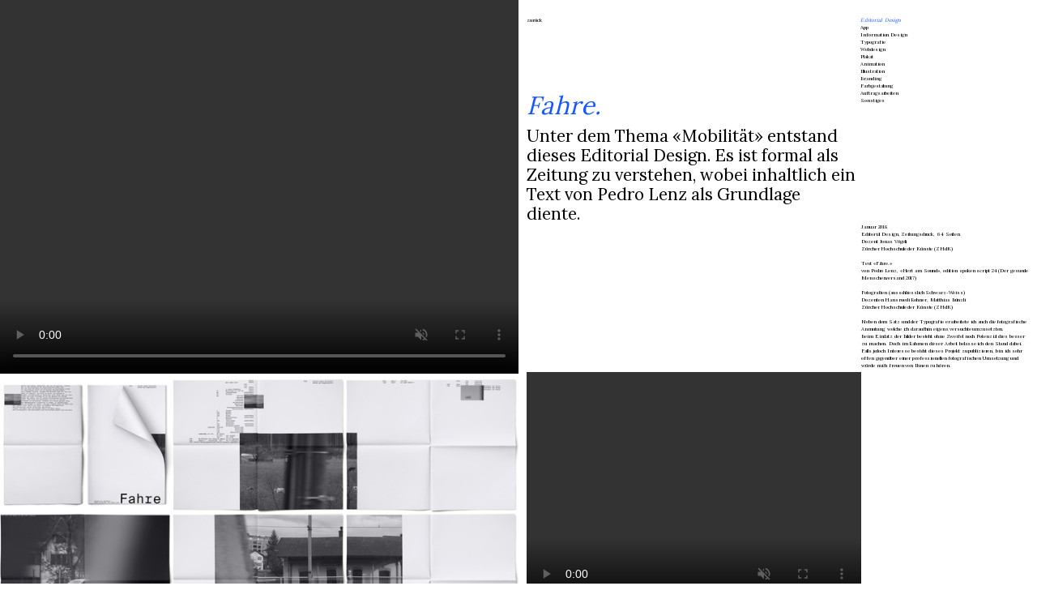

--- FILE ---
content_type: text/html; charset=UTF-8
request_url: https://franziskasuter.com/FAHRE_Bilder
body_size: 71431
content:
<!DOCTYPE html>
<!-- 

        Running on cargo.site

-->
<html lang="en" data-predefined-style="true" data-css-presets="true" data-css-preset data-typography-preset>
	<head>
<script>
				var __cargo_context__ = 'live';
				var __cargo_js_ver__ = 'c=3744406473';
				var __cargo_maint__ = false;
				
				
			</script>
					<meta http-equiv="X-UA-Compatible" content="IE=edge,chrome=1">
		<meta http-equiv="Content-Type" content="text/html; charset=utf-8">
		<meta name="viewport" content="initial-scale=1.0, maximum-scale=1.0, user-scalable=no">
		
			<meta name="robots" content="index,follow">
		<title>FAHRE_Bilder — Franziska Suter</title>
		<meta name="description" content="">
				<meta name="twitter:card" content="summary_large_image">
		<meta name="twitter:title" content="FAHRE_Bilder — Franziska Suter">
		<meta name="twitter:description" content="">
		<meta name="twitter:image" content="https://freight.cargo.site/w/1200/i/37c6d69b5bbdc2992277398da1cbc8ef0e81091356b77cf47a3a204c85bc7ec5/Fahre-0.jpg">
		<meta property="og:locale" content="en_US">
		<meta property="og:title" content="FAHRE_Bilder — Franziska Suter">
		<meta property="og:description" content="">
		<meta property="og:url" content="https://franziskasuter.com/FAHRE_Bilder">
		<meta property="og:image" content="https://freight.cargo.site/w/1200/i/37c6d69b5bbdc2992277398da1cbc8ef0e81091356b77cf47a3a204c85bc7ec5/Fahre-0.jpg">
		<meta property="og:type" content="website">

		<link rel="preconnect" href="https://static.cargo.site" crossorigin>
		<link rel="preconnect" href="https://freight.cargo.site" crossorigin>
		
		<!--<link rel="preload" href="https://static.cargo.site/assets/social/IconFont-Regular-0.9.3.woff2" as="font" type="font/woff" crossorigin>-->

		

		<link href="https://freight.cargo.site/t/original/i/a52ea1c2be1bd6d51bb1c47504319e46cdc08680490bb4d38079dde715053e0f/BLACK-2.ico" rel="shortcut icon">
		<link href="https://franziskasuter.com/rss" rel="alternate" type="application/rss+xml" title="Franziska Suter feed">

		<link href="https://franziskasuter.com/stylesheet?c=3744406473&1665042759" id="member_stylesheet" rel="stylesheet" type="text/css" />
<style id="">@font-face{font-family:Icons;src:url(https://static.cargo.site/assets/social/IconFont-Regular-0.9.3.woff2);unicode-range:U+E000-E15C,U+F0000,U+FE0E}@font-face{font-family:Icons;src:url(https://static.cargo.site/assets/social/IconFont-Regular-0.9.3.woff2);font-weight:240;unicode-range:U+E000-E15C,U+F0000,U+FE0E}@font-face{font-family:Icons;src:url(https://static.cargo.site/assets/social/IconFont-Regular-0.9.3.woff2);unicode-range:U+E000-E15C,U+F0000,U+FE0E;font-weight:400}@font-face{font-family:Icons;src:url(https://static.cargo.site/assets/social/IconFont-Regular-0.9.3.woff2);unicode-range:U+E000-E15C,U+F0000,U+FE0E;font-weight:600}@font-face{font-family:Icons;src:url(https://static.cargo.site/assets/social/IconFont-Regular-0.9.3.woff2);unicode-range:U+E000-E15C,U+F0000,U+FE0E;font-weight:800}@font-face{font-family:Icons;src:url(https://static.cargo.site/assets/social/IconFont-Regular-0.9.3.woff2);unicode-range:U+E000-E15C,U+F0000,U+FE0E;font-style:italic}@font-face{font-family:Icons;src:url(https://static.cargo.site/assets/social/IconFont-Regular-0.9.3.woff2);unicode-range:U+E000-E15C,U+F0000,U+FE0E;font-weight:200;font-style:italic}@font-face{font-family:Icons;src:url(https://static.cargo.site/assets/social/IconFont-Regular-0.9.3.woff2);unicode-range:U+E000-E15C,U+F0000,U+FE0E;font-weight:400;font-style:italic}@font-face{font-family:Icons;src:url(https://static.cargo.site/assets/social/IconFont-Regular-0.9.3.woff2);unicode-range:U+E000-E15C,U+F0000,U+FE0E;font-weight:600;font-style:italic}@font-face{font-family:Icons;src:url(https://static.cargo.site/assets/social/IconFont-Regular-0.9.3.woff2);unicode-range:U+E000-E15C,U+F0000,U+FE0E;font-weight:800;font-style:italic}body.iconfont-loading,body.iconfont-loading *{color:transparent!important}body{-moz-osx-font-smoothing:grayscale;-webkit-font-smoothing:antialiased;-webkit-text-size-adjust:none}body.no-scroll{overflow:hidden}/*!
 * Content
 */.page{word-wrap:break-word}:focus{outline:0}.pointer-events-none{pointer-events:none}.pointer-events-auto{pointer-events:auto}.pointer-events-none .page_content .audio-player,.pointer-events-none .page_content .shop_product,.pointer-events-none .page_content a,.pointer-events-none .page_content audio,.pointer-events-none .page_content button,.pointer-events-none .page_content details,.pointer-events-none .page_content iframe,.pointer-events-none .page_content img,.pointer-events-none .page_content input,.pointer-events-none .page_content video{pointer-events:auto}.pointer-events-none .page_content *>a,.pointer-events-none .page_content>a{position:relative}s *{text-transform:inherit}#toolset{position:fixed;bottom:10px;right:10px;z-index:8}.mobile #toolset,.template_site_inframe #toolset{display:none}#toolset a{display:block;height:24px;width:24px;margin:0;padding:0;text-decoration:none;background:rgba(0,0,0,.2)}#toolset a:hover{background:rgba(0,0,0,.8)}[data-adminview] #toolset a,[data-adminview] #toolset_admin a{background:rgba(0,0,0,.04);pointer-events:none;cursor:default}#toolset_admin a:active{background:rgba(0,0,0,.7)}#toolset_admin a svg>*{transform:scale(1.1) translate(0,-.5px);transform-origin:50% 50%}#toolset_admin a svg{pointer-events:none;width:100%!important;height:auto!important}#following-container{overflow:auto;-webkit-overflow-scrolling:touch}#following-container iframe{height:100%;width:100%;position:absolute;top:0;left:0;right:0;bottom:0}:root{--following-width:-400px;--following-animation-duration:450ms}@keyframes following-open{0%{transform:translateX(0)}100%{transform:translateX(var(--following-width))}}@keyframes following-open-inverse{0%{transform:translateX(0)}100%{transform:translateX(calc(-1 * var(--following-width)))}}@keyframes following-close{0%{transform:translateX(var(--following-width))}100%{transform:translateX(0)}}@keyframes following-close-inverse{0%{transform:translateX(calc(-1 * var(--following-width)))}100%{transform:translateX(0)}}body.animate-left{animation:following-open var(--following-animation-duration);animation-fill-mode:both;animation-timing-function:cubic-bezier(.24,1,.29,1)}#following-container.animate-left{animation:following-close-inverse var(--following-animation-duration);animation-fill-mode:both;animation-timing-function:cubic-bezier(.24,1,.29,1)}#following-container.animate-left #following-frame{animation:following-close var(--following-animation-duration);animation-fill-mode:both;animation-timing-function:cubic-bezier(.24,1,.29,1)}body.animate-right{animation:following-close var(--following-animation-duration);animation-fill-mode:both;animation-timing-function:cubic-bezier(.24,1,.29,1)}#following-container.animate-right{animation:following-open-inverse var(--following-animation-duration);animation-fill-mode:both;animation-timing-function:cubic-bezier(.24,1,.29,1)}#following-container.animate-right #following-frame{animation:following-open var(--following-animation-duration);animation-fill-mode:both;animation-timing-function:cubic-bezier(.24,1,.29,1)}.slick-slider{position:relative;display:block;-moz-box-sizing:border-box;box-sizing:border-box;-webkit-user-select:none;-moz-user-select:none;-ms-user-select:none;user-select:none;-webkit-touch-callout:none;-khtml-user-select:none;-ms-touch-action:pan-y;touch-action:pan-y;-webkit-tap-highlight-color:transparent}.slick-list{position:relative;display:block;overflow:hidden;margin:0;padding:0}.slick-list:focus{outline:0}.slick-list.dragging{cursor:pointer;cursor:hand}.slick-slider .slick-list,.slick-slider .slick-track{transform:translate3d(0,0,0);will-change:transform}.slick-track{position:relative;top:0;left:0;display:block}.slick-track:after,.slick-track:before{display:table;content:'';width:1px;height:1px;margin-top:-1px;margin-left:-1px}.slick-track:after{clear:both}.slick-loading .slick-track{visibility:hidden}.slick-slide{display:none;float:left;height:100%;min-height:1px}[dir=rtl] .slick-slide{float:right}.content .slick-slide img{display:inline-block}.content .slick-slide img:not(.image-zoom){cursor:pointer}.content .scrub .slick-list,.content .scrub .slick-slide img:not(.image-zoom){cursor:ew-resize}body.slideshow-scrub-dragging *{cursor:ew-resize!important}.content .slick-slide img:not([src]),.content .slick-slide img[src='']{width:100%;height:auto}.slick-slide.slick-loading img{display:none}.slick-slide.dragging img{pointer-events:none}.slick-initialized .slick-slide{display:block}.slick-loading .slick-slide{visibility:hidden}.slick-vertical .slick-slide{display:block;height:auto;border:1px solid transparent}.slick-arrow.slick-hidden{display:none}.slick-arrow{position:absolute;z-index:9;width:0;top:0;height:100%;cursor:pointer;will-change:opacity;-webkit-transition:opacity 333ms cubic-bezier(.4,0,.22,1);transition:opacity 333ms cubic-bezier(.4,0,.22,1)}.slick-arrow.hidden{opacity:0}.slick-arrow svg{position:absolute;width:36px;height:36px;top:0;left:0;right:0;bottom:0;margin:auto;transform:translate(.25px,.25px)}.slick-arrow svg.right-arrow{transform:translate(.25px,.25px) scaleX(-1)}.slick-arrow svg:active{opacity:.75}.slick-arrow svg .arrow-shape{fill:none!important;stroke:#fff;stroke-linecap:square}.slick-arrow svg .arrow-outline{fill:none!important;stroke-width:2.5px;stroke:rgba(0,0,0,.6);stroke-linecap:square}.slick-arrow.slick-next{right:0;text-align:right}.slick-next svg,.wallpaper-navigation .slick-next svg{margin-right:10px}.mobile .slick-next svg{margin-right:10px}.slick-arrow.slick-prev{text-align:left}.slick-prev svg,.wallpaper-navigation .slick-prev svg{margin-left:10px}.mobile .slick-prev svg{margin-left:10px}.loading_animation{display:none;vertical-align:middle;z-index:15;line-height:0;pointer-events:none;border-radius:100%}.loading_animation.hidden{display:none}.loading_animation.pulsing{opacity:0;display:inline-block;animation-delay:.1s;-webkit-animation-delay:.1s;-moz-animation-delay:.1s;animation-duration:12s;animation-iteration-count:infinite;animation:fade-pulse-in .5s ease-in-out;-moz-animation:fade-pulse-in .5s ease-in-out;-webkit-animation:fade-pulse-in .5s ease-in-out;-webkit-animation-fill-mode:forwards;-moz-animation-fill-mode:forwards;animation-fill-mode:forwards}.loading_animation.pulsing.no-delay{animation-delay:0s;-webkit-animation-delay:0s;-moz-animation-delay:0s}.loading_animation div{border-radius:100%}.loading_animation div svg{max-width:100%;height:auto}.loading_animation div,.loading_animation div svg{width:20px;height:20px}.loading_animation.full-width svg{width:100%;height:auto}.loading_animation.full-width.big svg{width:100px;height:100px}.loading_animation div svg>*{fill:#ccc}.loading_animation div{-webkit-animation:spin-loading 12s ease-out;-webkit-animation-iteration-count:infinite;-moz-animation:spin-loading 12s ease-out;-moz-animation-iteration-count:infinite;animation:spin-loading 12s ease-out;animation-iteration-count:infinite}.loading_animation.hidden{display:none}[data-backdrop] .loading_animation{position:absolute;top:15px;left:15px;z-index:99}.loading_animation.position-absolute.middle{top:calc(50% - 10px);left:calc(50% - 10px)}.loading_animation.position-absolute.topleft{top:0;left:0}.loading_animation.position-absolute.middleright{top:calc(50% - 10px);right:1rem}.loading_animation.position-absolute.middleleft{top:calc(50% - 10px);left:1rem}.loading_animation.gray div svg>*{fill:#999}.loading_animation.gray-dark div svg>*{fill:#666}.loading_animation.gray-darker div svg>*{fill:#555}.loading_animation.gray-light div svg>*{fill:#ccc}.loading_animation.white div svg>*{fill:rgba(255,255,255,.85)}.loading_animation.blue div svg>*{fill:#698fff}.loading_animation.inline{display:inline-block;margin-bottom:.5ex}.loading_animation.inline.left{margin-right:.5ex}@-webkit-keyframes fade-pulse-in{0%{opacity:0}50%{opacity:.5}100%{opacity:1}}@-moz-keyframes fade-pulse-in{0%{opacity:0}50%{opacity:.5}100%{opacity:1}}@keyframes fade-pulse-in{0%{opacity:0}50%{opacity:.5}100%{opacity:1}}@-webkit-keyframes pulsate{0%{opacity:1}50%{opacity:0}100%{opacity:1}}@-moz-keyframes pulsate{0%{opacity:1}50%{opacity:0}100%{opacity:1}}@keyframes pulsate{0%{opacity:1}50%{opacity:0}100%{opacity:1}}@-webkit-keyframes spin-loading{0%{transform:rotate(0)}9%{transform:rotate(1050deg)}18%{transform:rotate(-1090deg)}20%{transform:rotate(-1080deg)}23%{transform:rotate(-1080deg)}28%{transform:rotate(-1095deg)}29%{transform:rotate(-1065deg)}34%{transform:rotate(-1080deg)}35%{transform:rotate(-1050deg)}40%{transform:rotate(-1065deg)}41%{transform:rotate(-1035deg)}44%{transform:rotate(-1035deg)}47%{transform:rotate(-2160deg)}50%{transform:rotate(-2160deg)}56%{transform:rotate(45deg)}60%{transform:rotate(45deg)}80%{transform:rotate(6120deg)}100%{transform:rotate(0)}}@keyframes spin-loading{0%{transform:rotate(0)}9%{transform:rotate(1050deg)}18%{transform:rotate(-1090deg)}20%{transform:rotate(-1080deg)}23%{transform:rotate(-1080deg)}28%{transform:rotate(-1095deg)}29%{transform:rotate(-1065deg)}34%{transform:rotate(-1080deg)}35%{transform:rotate(-1050deg)}40%{transform:rotate(-1065deg)}41%{transform:rotate(-1035deg)}44%{transform:rotate(-1035deg)}47%{transform:rotate(-2160deg)}50%{transform:rotate(-2160deg)}56%{transform:rotate(45deg)}60%{transform:rotate(45deg)}80%{transform:rotate(6120deg)}100%{transform:rotate(0)}}[grid-row]{align-items:flex-start;box-sizing:border-box;display:-webkit-box;display:-webkit-flex;display:-ms-flexbox;display:flex;-webkit-flex-wrap:wrap;-ms-flex-wrap:wrap;flex-wrap:wrap}[grid-col]{box-sizing:border-box}[grid-row] [grid-col].empty:after{content:"\0000A0";cursor:text}body.mobile[data-adminview=content-editproject] [grid-row] [grid-col].empty:after{display:none}[grid-col=auto]{-webkit-box-flex:1;-webkit-flex:1;-ms-flex:1;flex:1}[grid-col=x12]{width:100%}[grid-col=x11]{width:50%}[grid-col=x10]{width:33.33%}[grid-col=x9]{width:25%}[grid-col=x8]{width:20%}[grid-col=x7]{width:16.666666667%}[grid-col=x6]{width:14.285714286%}[grid-col=x5]{width:12.5%}[grid-col=x4]{width:11.111111111%}[grid-col=x3]{width:10%}[grid-col=x2]{width:9.090909091%}[grid-col=x1]{width:8.333333333%}[grid-col="1"]{width:8.33333%}[grid-col="2"]{width:16.66667%}[grid-col="3"]{width:25%}[grid-col="4"]{width:33.33333%}[grid-col="5"]{width:41.66667%}[grid-col="6"]{width:50%}[grid-col="7"]{width:58.33333%}[grid-col="8"]{width:66.66667%}[grid-col="9"]{width:75%}[grid-col="10"]{width:83.33333%}[grid-col="11"]{width:91.66667%}[grid-col="12"]{width:100%}body.mobile [grid-responsive] [grid-col]{width:100%;-webkit-box-flex:none;-webkit-flex:none;-ms-flex:none;flex:none}[data-ce-host=true][contenteditable=true] [grid-pad]{pointer-events:none}[data-ce-host=true][contenteditable=true] [grid-pad]>*{pointer-events:auto}[grid-pad="0"]{padding:0}[grid-pad="0.25"]{padding:.125rem}[grid-pad="0.5"]{padding:.25rem}[grid-pad="0.75"]{padding:.375rem}[grid-pad="1"]{padding:.5rem}[grid-pad="1.25"]{padding:.625rem}[grid-pad="1.5"]{padding:.75rem}[grid-pad="1.75"]{padding:.875rem}[grid-pad="2"]{padding:1rem}[grid-pad="2.5"]{padding:1.25rem}[grid-pad="3"]{padding:1.5rem}[grid-pad="3.5"]{padding:1.75rem}[grid-pad="4"]{padding:2rem}[grid-pad="5"]{padding:2.5rem}[grid-pad="6"]{padding:3rem}[grid-pad="7"]{padding:3.5rem}[grid-pad="8"]{padding:4rem}[grid-pad="9"]{padding:4.5rem}[grid-pad="10"]{padding:5rem}[grid-gutter="0"]{margin:0}[grid-gutter="0.5"]{margin:-.25rem}[grid-gutter="1"]{margin:-.5rem}[grid-gutter="1.5"]{margin:-.75rem}[grid-gutter="2"]{margin:-1rem}[grid-gutter="2.5"]{margin:-1.25rem}[grid-gutter="3"]{margin:-1.5rem}[grid-gutter="3.5"]{margin:-1.75rem}[grid-gutter="4"]{margin:-2rem}[grid-gutter="5"]{margin:-2.5rem}[grid-gutter="6"]{margin:-3rem}[grid-gutter="7"]{margin:-3.5rem}[grid-gutter="8"]{margin:-4rem}[grid-gutter="10"]{margin:-5rem}[grid-gutter="12"]{margin:-6rem}[grid-gutter="14"]{margin:-7rem}[grid-gutter="16"]{margin:-8rem}[grid-gutter="18"]{margin:-9rem}[grid-gutter="20"]{margin:-10rem}small{max-width:100%;text-decoration:inherit}img:not([src]),img[src='']{outline:1px solid rgba(177,177,177,.4);outline-offset:-1px;content:url([data-uri])}img.image-zoom{cursor:-webkit-zoom-in;cursor:-moz-zoom-in;cursor:zoom-in}#imprimatur{color:#333;font-size:10px;font-family:-apple-system,BlinkMacSystemFont,"Segoe UI",Roboto,Oxygen,Ubuntu,Cantarell,"Open Sans","Helvetica Neue",sans-serif,"Sans Serif",Icons;/*!System*/position:fixed;opacity:.3;right:-28px;bottom:160px;transform:rotate(270deg);-ms-transform:rotate(270deg);-webkit-transform:rotate(270deg);z-index:8;text-transform:uppercase;color:#999;opacity:.5;padding-bottom:2px;text-decoration:none}.mobile #imprimatur{display:none}bodycopy cargo-link a{font-family:-apple-system,BlinkMacSystemFont,"Segoe UI",Roboto,Oxygen,Ubuntu,Cantarell,"Open Sans","Helvetica Neue",sans-serif,"Sans Serif",Icons;/*!System*/font-size:12px;font-style:normal;font-weight:400;transform:rotate(270deg);text-decoration:none;position:fixed!important;right:-27px;bottom:100px;text-decoration:none;letter-spacing:normal;background:0 0;border:0;border-bottom:0;outline:0}/*! PhotoSwipe Default UI CSS by Dmitry Semenov | photoswipe.com | MIT license */.pswp--has_mouse .pswp__button--arrow--left,.pswp--has_mouse .pswp__button--arrow--right,.pswp__ui{visibility:visible}.pswp--minimal--dark .pswp__top-bar,.pswp__button{background:0 0}.pswp,.pswp__bg,.pswp__container,.pswp__img--placeholder,.pswp__zoom-wrap,.quick-view-navigation{-webkit-backface-visibility:hidden}.pswp__button{cursor:pointer;opacity:1;-webkit-appearance:none;transition:opacity .2s;-webkit-box-shadow:none;box-shadow:none}.pswp__button-close>svg{top:10px;right:10px;margin-left:auto}.pswp--touch .quick-view-navigation{display:none}.pswp__ui{-webkit-font-smoothing:auto;opacity:1;z-index:1550}.quick-view-navigation{will-change:opacity;-webkit-transition:opacity 333ms cubic-bezier(.4,0,.22,1);transition:opacity 333ms cubic-bezier(.4,0,.22,1)}.quick-view-navigation .pswp__group .pswp__button{pointer-events:auto}.pswp__button>svg{position:absolute;width:36px;height:36px}.quick-view-navigation .pswp__group:active svg{opacity:.75}.pswp__button svg .shape-shape{fill:#fff}.pswp__button svg .shape-outline{fill:#000}.pswp__button-prev>svg{top:0;bottom:0;left:10px;margin:auto}.pswp__button-next>svg{top:0;bottom:0;right:10px;margin:auto}.quick-view-navigation .pswp__group .pswp__button-prev{position:absolute;left:0;top:0;width:0;height:100%}.quick-view-navigation .pswp__group .pswp__button-next{position:absolute;right:0;top:0;width:0;height:100%}.quick-view-navigation .close-button,.quick-view-navigation .left-arrow,.quick-view-navigation .right-arrow{transform:translate(.25px,.25px)}.quick-view-navigation .right-arrow{transform:translate(.25px,.25px) scaleX(-1)}.pswp__button svg .shape-outline{fill:transparent!important;stroke:#000;stroke-width:2.5px;stroke-linecap:square}.pswp__button svg .shape-shape{fill:transparent!important;stroke:#fff;stroke-width:1.5px;stroke-linecap:square}.pswp__bg,.pswp__scroll-wrap,.pswp__zoom-wrap{width:100%;position:absolute}.quick-view-navigation .pswp__group .pswp__button-close{margin:0}.pswp__container,.pswp__item,.pswp__zoom-wrap{right:0;bottom:0;top:0;position:absolute;left:0}.pswp__ui--hidden .pswp__button{opacity:.001}.pswp__ui--hidden .pswp__button,.pswp__ui--hidden .pswp__button *{pointer-events:none}.pswp .pswp__ui.pswp__ui--displaynone{display:none}.pswp__element--disabled{display:none!important}/*! PhotoSwipe main CSS by Dmitry Semenov | photoswipe.com | MIT license */.pswp{position:fixed;display:none;height:100%;width:100%;top:0;left:0;right:0;bottom:0;margin:auto;-ms-touch-action:none;touch-action:none;z-index:9999999;-webkit-text-size-adjust:100%;line-height:initial;letter-spacing:initial;outline:0}.pswp img{max-width:none}.pswp--zoom-disabled .pswp__img{cursor:default!important}.pswp--animate_opacity{opacity:.001;will-change:opacity;-webkit-transition:opacity 333ms cubic-bezier(.4,0,.22,1);transition:opacity 333ms cubic-bezier(.4,0,.22,1)}.pswp--open{display:block}.pswp--zoom-allowed .pswp__img{cursor:-webkit-zoom-in;cursor:-moz-zoom-in;cursor:zoom-in}.pswp--zoomed-in .pswp__img{cursor:-webkit-grab;cursor:-moz-grab;cursor:grab}.pswp--dragging .pswp__img{cursor:-webkit-grabbing;cursor:-moz-grabbing;cursor:grabbing}.pswp__bg{left:0;top:0;height:100%;opacity:0;transform:translateZ(0);will-change:opacity}.pswp__scroll-wrap{left:0;top:0;height:100%}.pswp__container,.pswp__zoom-wrap{-ms-touch-action:none;touch-action:none}.pswp__container,.pswp__img{-webkit-user-select:none;-moz-user-select:none;-ms-user-select:none;user-select:none;-webkit-tap-highlight-color:transparent;-webkit-touch-callout:none}.pswp__zoom-wrap{-webkit-transform-origin:left top;-ms-transform-origin:left top;transform-origin:left top;-webkit-transition:-webkit-transform 222ms cubic-bezier(.4,0,.22,1);transition:transform 222ms cubic-bezier(.4,0,.22,1)}.pswp__bg{-webkit-transition:opacity 222ms cubic-bezier(.4,0,.22,1);transition:opacity 222ms cubic-bezier(.4,0,.22,1)}.pswp--animated-in .pswp__bg,.pswp--animated-in .pswp__zoom-wrap{-webkit-transition:none;transition:none}.pswp--hide-overflow .pswp__scroll-wrap,.pswp--hide-overflow.pswp{overflow:hidden}.pswp__img{position:absolute;width:auto;height:auto;top:0;left:0}.pswp__img--placeholder--blank{background:#222}.pswp--ie .pswp__img{width:100%!important;height:auto!important;left:0;top:0}.pswp__ui--idle{opacity:0}.pswp__error-msg{position:absolute;left:0;top:50%;width:100%;text-align:center;font-size:14px;line-height:16px;margin-top:-8px;color:#ccc}.pswp__error-msg a{color:#ccc;text-decoration:underline}.pswp__error-msg{font-family:-apple-system,BlinkMacSystemFont,"Segoe UI",Roboto,Oxygen,Ubuntu,Cantarell,"Open Sans","Helvetica Neue",sans-serif}.quick-view.mouse-down .iframe-item{pointer-events:none!important}.quick-view-caption-positioner{pointer-events:none;width:100%;height:100%}.quick-view-caption-wrapper{margin:auto;position:absolute;bottom:0;left:0;right:0}.quick-view-horizontal-align-left .quick-view-caption-wrapper{margin-left:0}.quick-view-horizontal-align-right .quick-view-caption-wrapper{margin-right:0}[data-quick-view-caption]{transition:.1s opacity ease-in-out;position:absolute;bottom:0;left:0;right:0}.quick-view-horizontal-align-left [data-quick-view-caption]{text-align:left}.quick-view-horizontal-align-right [data-quick-view-caption]{text-align:right}.quick-view-caption{transition:.1s opacity ease-in-out}.quick-view-caption>*{display:inline-block}.quick-view-caption *{pointer-events:auto}.quick-view-caption.hidden{opacity:0}.shop_product .dropdown_wrapper{flex:0 0 100%;position:relative}.shop_product select{appearance:none;-moz-appearance:none;-webkit-appearance:none;outline:0;-webkit-font-smoothing:antialiased;-moz-osx-font-smoothing:grayscale;cursor:pointer;border-radius:0;white-space:nowrap;overflow:hidden!important;text-overflow:ellipsis}.shop_product select.dropdown::-ms-expand{display:none}.shop_product a{cursor:pointer;border-bottom:none;text-decoration:none}.shop_product a.out-of-stock{pointer-events:none}body.audio-player-dragging *{cursor:ew-resize!important}.audio-player{display:inline-flex;flex:1 0 calc(100% - 2px);width:calc(100% - 2px)}.audio-player .button{height:100%;flex:0 0 3.3rem;display:flex}.audio-player .separator{left:3.3rem;height:100%}.audio-player .buffer{width:0%;height:100%;transition:left .3s linear,width .3s linear}.audio-player.seeking .buffer{transition:left 0s,width 0s}.audio-player.seeking{user-select:none;-webkit-user-select:none;cursor:ew-resize}.audio-player.seeking *{user-select:none;-webkit-user-select:none;cursor:ew-resize}.audio-player .bar{overflow:hidden;display:flex;justify-content:space-between;align-content:center;flex-grow:1}.audio-player .progress{width:0%;height:100%;transition:width .3s linear}.audio-player.seeking .progress{transition:width 0s}.audio-player .pause,.audio-player .play{cursor:pointer;height:100%}.audio-player .note-icon{margin:auto 0;order:2;flex:0 1 auto}.audio-player .title{white-space:nowrap;overflow:hidden;text-overflow:ellipsis;pointer-events:none;user-select:none;padding:.5rem 0 .5rem 1rem;margin:auto auto auto 0;flex:0 3 auto;min-width:0;width:100%}.audio-player .total-time{flex:0 1 auto;margin:auto 0}.audio-player .current-time,.audio-player .play-text{flex:0 1 auto;margin:auto 0}.audio-player .stream-anim{user-select:none;margin:auto auto auto 0}.audio-player .stream-anim span{display:inline-block}.audio-player .buffer,.audio-player .current-time,.audio-player .note-svg,.audio-player .play-text,.audio-player .separator,.audio-player .total-time{user-select:none;pointer-events:none}.audio-player .buffer,.audio-player .play-text,.audio-player .progress{position:absolute}.audio-player,.audio-player .bar,.audio-player .button,.audio-player .current-time,.audio-player .note-icon,.audio-player .pause,.audio-player .play,.audio-player .total-time{position:relative}body.mobile .audio-player,body.mobile .audio-player *{-webkit-touch-callout:none}#standalone-admin-frame{border:0;width:400px;position:absolute;right:0;top:0;height:100vh;z-index:99}body[standalone-admin=true] #standalone-admin-frame{transform:translate(0,0)}body[standalone-admin=true] .main_container{width:calc(100% - 400px)}body[standalone-admin=false] #standalone-admin-frame{transform:translate(100%,0)}body[standalone-admin=false] .main_container{width:100%}.toggle_standaloneAdmin{position:fixed;top:0;right:400px;height:40px;width:40px;z-index:999;cursor:pointer;background-color:rgba(0,0,0,.4)}.toggle_standaloneAdmin:active{opacity:.7}body[standalone-admin=false] .toggle_standaloneAdmin{right:0}.toggle_standaloneAdmin *{color:#fff;fill:#fff}.toggle_standaloneAdmin svg{padding:6px;width:100%;height:100%;opacity:.85}body[standalone-admin=false] .toggle_standaloneAdmin #close,body[standalone-admin=true] .toggle_standaloneAdmin #backdropsettings{display:none}.toggle_standaloneAdmin>div{width:100%;height:100%}#admin_toggle_button{position:fixed;top:50%;transform:translate(0,-50%);right:400px;height:36px;width:12px;z-index:999;cursor:pointer;background-color:rgba(0,0,0,.09);padding-left:2px;margin-right:5px}#admin_toggle_button .bar{content:'';background:rgba(0,0,0,.09);position:fixed;width:5px;bottom:0;top:0;z-index:10}#admin_toggle_button:active{background:rgba(0,0,0,.065)}#admin_toggle_button *{color:#fff;fill:#fff}#admin_toggle_button svg{padding:0;width:16px;height:36px;margin-left:1px;opacity:1}#admin_toggle_button svg *{fill:#fff;opacity:1}#admin_toggle_button[data-state=closed] .toggle_admin_close{display:none}#admin_toggle_button[data-state=closed],#admin_toggle_button[data-state=closed] .toggle_admin_open{width:20px;cursor:pointer;margin:0}#admin_toggle_button[data-state=closed] svg{margin-left:2px}#admin_toggle_button[data-state=open] .toggle_admin_open{display:none}select,select *{text-rendering:auto!important}b b{font-weight:inherit}*{-webkit-box-sizing:border-box;-moz-box-sizing:border-box;box-sizing:border-box}customhtml>*{position:relative;z-index:10}body,html{min-height:100vh;margin:0;padding:0}html{touch-action:manipulation;position:relative;background-color:#fff}.main_container{min-height:100vh;width:100%;overflow:hidden}.container{display:-webkit-box;display:-webkit-flex;display:-moz-box;display:-ms-flexbox;display:flex;-webkit-flex-wrap:wrap;-moz-flex-wrap:wrap;-ms-flex-wrap:wrap;flex-wrap:wrap;max-width:100%;width:100%;overflow:visible}.container{align-items:flex-start;-webkit-align-items:flex-start}.page{z-index:2}.page ul li>text-limit{display:block}.content,.content_container,.pinned{-webkit-flex:1 0 auto;-moz-flex:1 0 auto;-ms-flex:1 0 auto;flex:1 0 auto;max-width:100%}.content_container{width:100%}.content_container.full_height{min-height:100vh}.page_background{position:absolute;top:0;left:0;width:100%;height:100%}.page_container{position:relative;overflow:visible;width:100%}.backdrop{position:absolute;top:0;z-index:1;width:100%;height:100%;max-height:100vh}.backdrop>div{position:absolute;top:0;left:0;width:100%;height:100%;-webkit-backface-visibility:hidden;backface-visibility:hidden;transform:translate3d(0,0,0);contain:strict}[data-backdrop].backdrop>div[data-overflowing]{max-height:100vh;position:absolute;top:0;left:0}body.mobile [split-responsive]{display:flex;flex-direction:column}body.mobile [split-responsive] .container{width:100%;order:2}body.mobile [split-responsive] .backdrop{position:relative;height:50vh;width:100%;order:1}body.mobile [split-responsive] [data-auxiliary].backdrop{position:absolute;height:50vh;width:100%;order:1}.page{position:relative;z-index:2}img[data-align=left]{float:left}img[data-align=right]{float:right}[data-rotation]{transform-origin:center center}.content .page_content:not([contenteditable=true]) [data-draggable]{pointer-events:auto!important;backface-visibility:hidden}.preserve-3d{-moz-transform-style:preserve-3d;transform-style:preserve-3d}.content .page_content:not([contenteditable=true]) [data-draggable] iframe{pointer-events:none!important}.dragging-active iframe{pointer-events:none!important}.content .page_content:not([contenteditable=true]) [data-draggable]:active{opacity:1}.content .scroll-transition-fade{transition:transform 1s ease-in-out,opacity .8s ease-in-out}.content .scroll-transition-fade.below-viewport{opacity:0;transform:translateY(40px)}.mobile.full_width .page_container:not([split-layout]) .container_width{width:100%}[data-view=pinned_bottom] .bottom_pin_invisibility{visibility:hidden}.pinned{position:relative;width:100%}.pinned .page_container.accommodate:not(.fixed):not(.overlay){z-index:2}.pinned .page_container.overlay{position:absolute;z-index:4}.pinned .page_container.overlay.fixed{position:fixed}.pinned .page_container.overlay.fixed .page{max-height:100vh;-webkit-overflow-scrolling:touch}.pinned .page_container.overlay.fixed .page.allow-scroll{overflow-y:auto;overflow-x:hidden}.pinned .page_container.overlay.fixed .page.allow-scroll{align-items:flex-start;-webkit-align-items:flex-start}.pinned .page_container .page.allow-scroll::-webkit-scrollbar{width:0;background:0 0;display:none}.pinned.pinned_top .page_container.overlay{left:0;top:0}.pinned.pinned_bottom .page_container.overlay{left:0;bottom:0}div[data-container=set]:empty{margin-top:1px}.thumbnails{position:relative;z-index:1}[thumbnails=grid]{align-items:baseline}[thumbnails=justify] .thumbnail{box-sizing:content-box}[thumbnails][data-padding-zero] .thumbnail{margin-bottom:-1px}[thumbnails=montessori] .thumbnail{pointer-events:auto;position:absolute}[thumbnails] .thumbnail>a{display:block;text-decoration:none}[thumbnails=montessori]{height:0}[thumbnails][data-resizing],[thumbnails][data-resizing] *{cursor:nwse-resize}[thumbnails] .thumbnail .resize-handle{cursor:nwse-resize;width:26px;height:26px;padding:5px;position:absolute;opacity:.75;right:-1px;bottom:-1px;z-index:100}[thumbnails][data-resizing] .resize-handle{display:none}[thumbnails] .thumbnail .resize-handle svg{position:absolute;top:0;left:0}[thumbnails] .thumbnail .resize-handle:hover{opacity:1}[data-can-move].thumbnail .resize-handle svg .resize_path_outline{fill:#fff}[data-can-move].thumbnail .resize-handle svg .resize_path{fill:#000}[thumbnails=montessori] .thumbnail_sizer{height:0;width:100%;position:relative;padding-bottom:100%;pointer-events:none}[thumbnails] .thumbnail img{display:block;min-height:3px;margin-bottom:0}[thumbnails] .thumbnail img:not([src]),img[src=""]{margin:0!important;width:100%;min-height:3px;height:100%!important;position:absolute}[aspect-ratio="1x1"].thumb_image{height:0;padding-bottom:100%;overflow:hidden}[aspect-ratio="4x3"].thumb_image{height:0;padding-bottom:75%;overflow:hidden}[aspect-ratio="16x9"].thumb_image{height:0;padding-bottom:56.25%;overflow:hidden}[thumbnails] .thumb_image{width:100%;position:relative}[thumbnails][thumbnail-vertical-align=top]{align-items:flex-start}[thumbnails][thumbnail-vertical-align=middle]{align-items:center}[thumbnails][thumbnail-vertical-align=bottom]{align-items:baseline}[thumbnails][thumbnail-horizontal-align=left]{justify-content:flex-start}[thumbnails][thumbnail-horizontal-align=middle]{justify-content:center}[thumbnails][thumbnail-horizontal-align=right]{justify-content:flex-end}.thumb_image.default_image>svg{position:absolute;top:0;left:0;bottom:0;right:0;width:100%;height:100%}.thumb_image.default_image{outline:1px solid #ccc;outline-offset:-1px;position:relative}.mobile.full_width [data-view=Thumbnail] .thumbnails_width{width:100%}.content [data-draggable] a:active,.content [data-draggable] img:active{opacity:initial}.content .draggable-dragging{opacity:initial}[data-draggable].draggable_visible{visibility:visible}[data-draggable].draggable_hidden{visibility:hidden}.gallery_card [data-draggable],.marquee [data-draggable]{visibility:inherit}[data-draggable]{visibility:visible;background-color:rgba(0,0,0,.003)}#site_menu_panel_container .image-gallery:not(.initialized){height:0;padding-bottom:100%;min-height:initial}.image-gallery:not(.initialized){min-height:100vh;visibility:hidden;width:100%}.image-gallery .gallery_card img{display:block;width:100%;height:auto}.image-gallery .gallery_card{transform-origin:center}.image-gallery .gallery_card.dragging{opacity:.1;transform:initial!important}.image-gallery:not([image-gallery=slideshow]) .gallery_card iframe:only-child,.image-gallery:not([image-gallery=slideshow]) .gallery_card video:only-child{width:100%;height:100%;top:0;left:0;position:absolute}.image-gallery[image-gallery=slideshow] .gallery_card video[muted][autoplay]:not([controls]),.image-gallery[image-gallery=slideshow] .gallery_card video[muted][data-autoplay]:not([controls]){pointer-events:none}.image-gallery [image-gallery-pad="0"] video:only-child{object-fit:cover;height:calc(100% + 1px)}div.image-gallery>a,div.image-gallery>iframe,div.image-gallery>img,div.image-gallery>video{display:none}[image-gallery-row]{align-items:flex-start;box-sizing:border-box;display:-webkit-box;display:-webkit-flex;display:-ms-flexbox;display:flex;-webkit-flex-wrap:wrap;-ms-flex-wrap:wrap;flex-wrap:wrap}.image-gallery .gallery_card_image{width:100%;position:relative}[data-predefined-style=true] .image-gallery a.gallery_card{display:block;border:none}[image-gallery-col]{box-sizing:border-box}[image-gallery-col=x12]{width:100%}[image-gallery-col=x11]{width:50%}[image-gallery-col=x10]{width:33.33%}[image-gallery-col=x9]{width:25%}[image-gallery-col=x8]{width:20%}[image-gallery-col=x7]{width:16.666666667%}[image-gallery-col=x6]{width:14.285714286%}[image-gallery-col=x5]{width:12.5%}[image-gallery-col=x4]{width:11.111111111%}[image-gallery-col=x3]{width:10%}[image-gallery-col=x2]{width:9.090909091%}[image-gallery-col=x1]{width:8.333333333%}.content .page_content [image-gallery-pad].image-gallery{pointer-events:none}.content .page_content [image-gallery-pad].image-gallery .gallery_card_image>*,.content .page_content [image-gallery-pad].image-gallery .gallery_image_caption{pointer-events:auto}.content .page_content [image-gallery-pad="0"]{padding:0}.content .page_content [image-gallery-pad="0.25"]{padding:.125rem}.content .page_content [image-gallery-pad="0.5"]{padding:.25rem}.content .page_content [image-gallery-pad="0.75"]{padding:.375rem}.content .page_content [image-gallery-pad="1"]{padding:.5rem}.content .page_content [image-gallery-pad="1.25"]{padding:.625rem}.content .page_content [image-gallery-pad="1.5"]{padding:.75rem}.content .page_content [image-gallery-pad="1.75"]{padding:.875rem}.content .page_content [image-gallery-pad="2"]{padding:1rem}.content .page_content [image-gallery-pad="2.5"]{padding:1.25rem}.content .page_content [image-gallery-pad="3"]{padding:1.5rem}.content .page_content [image-gallery-pad="3.5"]{padding:1.75rem}.content .page_content [image-gallery-pad="4"]{padding:2rem}.content .page_content [image-gallery-pad="5"]{padding:2.5rem}.content .page_content [image-gallery-pad="6"]{padding:3rem}.content .page_content [image-gallery-pad="7"]{padding:3.5rem}.content .page_content [image-gallery-pad="8"]{padding:4rem}.content .page_content [image-gallery-pad="9"]{padding:4.5rem}.content .page_content [image-gallery-pad="10"]{padding:5rem}.content .page_content [image-gallery-gutter="0"]{margin:0}.content .page_content [image-gallery-gutter="0.5"]{margin:-.25rem}.content .page_content [image-gallery-gutter="1"]{margin:-.5rem}.content .page_content [image-gallery-gutter="1.5"]{margin:-.75rem}.content .page_content [image-gallery-gutter="2"]{margin:-1rem}.content .page_content [image-gallery-gutter="2.5"]{margin:-1.25rem}.content .page_content [image-gallery-gutter="3"]{margin:-1.5rem}.content .page_content [image-gallery-gutter="3.5"]{margin:-1.75rem}.content .page_content [image-gallery-gutter="4"]{margin:-2rem}.content .page_content [image-gallery-gutter="5"]{margin:-2.5rem}.content .page_content [image-gallery-gutter="6"]{margin:-3rem}.content .page_content [image-gallery-gutter="7"]{margin:-3.5rem}.content .page_content [image-gallery-gutter="8"]{margin:-4rem}.content .page_content [image-gallery-gutter="10"]{margin:-5rem}.content .page_content [image-gallery-gutter="12"]{margin:-6rem}.content .page_content [image-gallery-gutter="14"]{margin:-7rem}.content .page_content [image-gallery-gutter="16"]{margin:-8rem}.content .page_content [image-gallery-gutter="18"]{margin:-9rem}.content .page_content [image-gallery-gutter="20"]{margin:-10rem}[image-gallery=slideshow]:not(.initialized)>*{min-height:1px;opacity:0;min-width:100%}[image-gallery=slideshow][data-constrained-by=height] [image-gallery-vertical-align].slick-track{align-items:flex-start}[image-gallery=slideshow] img.image-zoom:active{opacity:initial}[image-gallery=slideshow].slick-initialized .gallery_card{pointer-events:none}[image-gallery=slideshow].slick-initialized .gallery_card.slick-current{pointer-events:auto}[image-gallery=slideshow] .gallery_card:not(.has_caption){line-height:0}.content .page_content [image-gallery=slideshow].image-gallery>*{pointer-events:auto}.content [image-gallery=slideshow].image-gallery.slick-initialized .gallery_card{overflow:hidden;margin:0;display:flex;flex-flow:row wrap;flex-shrink:0}.content [image-gallery=slideshow].image-gallery.slick-initialized .gallery_card.slick-current{overflow:visible}[image-gallery=slideshow] .gallery_image_caption{opacity:1;transition:opacity .3s;-webkit-transition:opacity .3s;width:100%;margin-left:auto;margin-right:auto;clear:both}[image-gallery-horizontal-align=left] .gallery_image_caption{text-align:left}[image-gallery-horizontal-align=middle] .gallery_image_caption{text-align:center}[image-gallery-horizontal-align=right] .gallery_image_caption{text-align:right}[image-gallery=slideshow][data-slideshow-in-transition] .gallery_image_caption{opacity:0;transition:opacity .3s;-webkit-transition:opacity .3s}[image-gallery=slideshow] .gallery_card_image{width:initial;margin:0;display:inline-block}[image-gallery=slideshow] .gallery_card img{margin:0;display:block}[image-gallery=slideshow][data-exploded]{align-items:flex-start;box-sizing:border-box;display:-webkit-box;display:-webkit-flex;display:-ms-flexbox;display:flex;-webkit-flex-wrap:wrap;-ms-flex-wrap:wrap;flex-wrap:wrap;justify-content:flex-start;align-content:flex-start}[image-gallery=slideshow][data-exploded] .gallery_card{padding:1rem;width:16.666%}[image-gallery=slideshow][data-exploded] .gallery_card_image{height:0;display:block;width:100%}[image-gallery=grid]{align-items:baseline}[image-gallery=grid] .gallery_card.has_caption .gallery_card_image{display:block}[image-gallery=grid] [image-gallery-pad="0"].gallery_card{margin-bottom:-1px}[image-gallery=grid] .gallery_card img{margin:0}[image-gallery=columns] .gallery_card img{margin:0}[image-gallery=justify]{align-items:flex-start}[image-gallery=justify] .gallery_card img{margin:0}[image-gallery=montessori][image-gallery-row]{display:block}[image-gallery=montessori] a.gallery_card,[image-gallery=montessori] div.gallery_card{position:absolute;pointer-events:auto}[image-gallery=montessori][data-can-move] .gallery_card,[image-gallery=montessori][data-can-move] .gallery_card .gallery_card_image,[image-gallery=montessori][data-can-move] .gallery_card .gallery_card_image>*{cursor:move}[image-gallery=montessori]{position:relative;height:0}[image-gallery=freeform] .gallery_card{position:relative}[image-gallery=freeform] [image-gallery-pad="0"].gallery_card{margin-bottom:-1px}[image-gallery-vertical-align]{display:flex;flex-flow:row wrap}[image-gallery-vertical-align].slick-track{display:flex;flex-flow:row nowrap}.image-gallery .slick-list{margin-bottom:-.3px}[image-gallery-vertical-align=top]{align-content:flex-start;align-items:flex-start}[image-gallery-vertical-align=middle]{align-items:center;align-content:center}[image-gallery-vertical-align=bottom]{align-content:flex-end;align-items:flex-end}[image-gallery-horizontal-align=left]{justify-content:flex-start}[image-gallery-horizontal-align=middle]{justify-content:center}[image-gallery-horizontal-align=right]{justify-content:flex-end}.image-gallery[data-resizing],.image-gallery[data-resizing] *{cursor:nwse-resize!important}.image-gallery .gallery_card .resize-handle,.image-gallery .gallery_card .resize-handle *{cursor:nwse-resize!important}.image-gallery .gallery_card .resize-handle{width:26px;height:26px;padding:5px;position:absolute;opacity:.75;right:-1px;bottom:-1px;z-index:10}.image-gallery[data-resizing] .resize-handle{display:none}.image-gallery .gallery_card .resize-handle svg{cursor:nwse-resize!important;position:absolute;top:0;left:0}.image-gallery .gallery_card .resize-handle:hover{opacity:1}[data-can-move].gallery_card .resize-handle svg .resize_path_outline{fill:#fff}[data-can-move].gallery_card .resize-handle svg .resize_path{fill:#000}[image-gallery=montessori] .thumbnail_sizer{height:0;width:100%;position:relative;padding-bottom:100%;pointer-events:none}#site_menu_button{display:block;text-decoration:none;pointer-events:auto;z-index:9;vertical-align:top;cursor:pointer;box-sizing:content-box;font-family:Icons}#site_menu_button.custom_icon{padding:0;line-height:0}#site_menu_button.custom_icon img{width:100%;height:auto}#site_menu_wrapper.disabled #site_menu_button{display:none}#site_menu_wrapper.mobile_only #site_menu_button{display:none}body.mobile #site_menu_wrapper.mobile_only:not(.disabled) #site_menu_button:not(.active){display:block}#site_menu_panel_container[data-type=cargo_menu] #site_menu_panel{display:block;position:fixed;top:0;right:0;bottom:0;left:0;z-index:10;cursor:default}.site_menu{pointer-events:auto;position:absolute;z-index:11;top:0;bottom:0;line-height:0;max-width:400px;min-width:300px;font-size:20px;text-align:left;background:rgba(20,20,20,.95);padding:20px 30px 90px 30px;overflow-y:auto;overflow-x:hidden;display:-webkit-box;display:-webkit-flex;display:-ms-flexbox;display:flex;-webkit-box-orient:vertical;-webkit-box-direction:normal;-webkit-flex-direction:column;-ms-flex-direction:column;flex-direction:column;-webkit-box-pack:start;-webkit-justify-content:flex-start;-ms-flex-pack:start;justify-content:flex-start}body.mobile #site_menu_wrapper .site_menu{-webkit-overflow-scrolling:touch;min-width:auto;max-width:100%;width:100%;padding:20px}#site_menu_wrapper[data-sitemenu-position=bottom-left] #site_menu,#site_menu_wrapper[data-sitemenu-position=top-left] #site_menu{left:0}#site_menu_wrapper[data-sitemenu-position=bottom-right] #site_menu,#site_menu_wrapper[data-sitemenu-position=top-right] #site_menu{right:0}#site_menu_wrapper[data-type=page] .site_menu{right:0;left:0;width:100%;padding:0;margin:0;background:0 0}.site_menu_wrapper.open .site_menu{display:block}.site_menu div{display:block}.site_menu a{text-decoration:none;display:inline-block;color:rgba(255,255,255,.75);max-width:100%;overflow:hidden;white-space:nowrap;text-overflow:ellipsis;line-height:1.4}.site_menu div a.active{color:rgba(255,255,255,.4)}.site_menu div.set-link>a{font-weight:700}.site_menu div.hidden{display:none}.site_menu .close{display:block;position:absolute;top:0;right:10px;font-size:60px;line-height:50px;font-weight:200;color:rgba(255,255,255,.4);cursor:pointer;user-select:none}#site_menu_panel_container .page_container{position:relative;overflow:hidden;background:0 0;z-index:2}#site_menu_panel_container .site_menu_page_wrapper{position:fixed;top:0;left:0;overflow-y:auto;-webkit-overflow-scrolling:touch;height:100%;width:100%;z-index:100}#site_menu_panel_container .site_menu_page_wrapper .backdrop{pointer-events:none}#site_menu_panel_container #site_menu_page_overlay{position:fixed;top:0;right:0;bottom:0;left:0;cursor:default;z-index:1}#shop_button{display:block;text-decoration:none;pointer-events:auto;z-index:9;vertical-align:top;cursor:pointer;box-sizing:content-box;font-family:Icons}#shop_button.custom_icon{padding:0;line-height:0}#shop_button.custom_icon img{width:100%;height:auto}#shop_button.disabled{display:none}.loading[data-loading]{display:none;position:fixed;bottom:8px;left:8px;z-index:100}.new_site_button_wrapper{font-size:1.8rem;font-weight:400;color:rgba(0,0,0,.85);font-family:-apple-system,BlinkMacSystemFont,'Segoe UI',Roboto,Oxygen,Ubuntu,Cantarell,'Open Sans','Helvetica Neue',sans-serif,'Sans Serif',Icons;font-style:normal;line-height:1.4;color:#fff;position:fixed;bottom:0;right:0;z-index:999}body.template_site #toolset{display:none!important}body.mobile .new_site_button{display:none}.new_site_button{display:flex;height:44px;cursor:pointer}.new_site_button .plus{width:44px;height:100%}.new_site_button .plus svg{width:100%;height:100%}.new_site_button .plus svg line{stroke:#000;stroke-width:2px}.new_site_button .plus:after,.new_site_button .plus:before{content:'';width:30px;height:2px}.new_site_button .text{background:#0fce83;display:none;padding:7.5px 15px 7.5px 15px;height:100%;font-size:20px;color:#222}.new_site_button:active{opacity:.8}.new_site_button.show_full .text{display:block}.new_site_button.show_full .plus{display:none}html:not(.admin-wrapper) .template_site #confirm_modal [data-progress] .progress-indicator:after{content:'Generating Site...';padding:7.5px 15px;right:-200px;color:#000}bodycopy svg.marker-overlay,bodycopy svg.marker-overlay *{transform-origin:0 0;-webkit-transform-origin:0 0;box-sizing:initial}bodycopy svg#svgroot{box-sizing:initial}bodycopy svg.marker-overlay{padding:inherit;position:absolute;left:0;top:0;width:100%;height:100%;min-height:1px;overflow:visible;pointer-events:none;z-index:999}bodycopy svg.marker-overlay *{pointer-events:initial}bodycopy svg.marker-overlay text{letter-spacing:initial}bodycopy svg.marker-overlay a{cursor:pointer}.marquee:not(.torn-down){overflow:hidden;width:100%;position:relative;padding-bottom:.25em;padding-top:.25em;margin-bottom:-.25em;margin-top:-.25em;contain:layout}.marquee .marquee_contents{will-change:transform;display:flex;flex-direction:column}.marquee[behavior][direction].torn-down{white-space:normal}.marquee[behavior=bounce] .marquee_contents{display:block;float:left;clear:both}.marquee[behavior=bounce] .marquee_inner{display:block}.marquee[behavior=bounce][direction=vertical] .marquee_contents{width:100%}.marquee[behavior=bounce][direction=diagonal] .marquee_inner:last-child,.marquee[behavior=bounce][direction=vertical] .marquee_inner:last-child{position:relative;visibility:hidden}.marquee[behavior=bounce][direction=horizontal],.marquee[behavior=scroll][direction=horizontal]{white-space:pre}.marquee[behavior=scroll][direction=horizontal] .marquee_contents{display:inline-flex;white-space:nowrap;min-width:100%}.marquee[behavior=scroll][direction=horizontal] .marquee_inner{min-width:100%}.marquee[behavior=scroll] .marquee_inner:first-child{will-change:transform;position:absolute;width:100%;top:0;left:0}.cycle{display:none}</style>
<script type="text/json" data-set="defaults" >{"current_offset":0,"current_page":1,"cargo_url":"franziskasuterworkrev","is_domain":true,"is_mobile":false,"is_tablet":false,"is_phone":false,"api_path":"https:\/\/franziskasuter.com\/_api","is_editor":false,"is_template":false,"is_direct_link":true,"direct_link_pid":18192928}</script>
<script type="text/json" data-set="DisplayOptions" >{"user_id":1048056,"pagination_count":24,"title_in_project":true,"disable_project_scroll":false,"learning_cargo_seen":true,"resource_url":null,"use_sets":null,"sets_are_clickable":null,"set_links_position":null,"sticky_pages":null,"total_projects":0,"slideshow_responsive":false,"slideshow_thumbnails_header":true,"layout_options":{"content_position":"left_cover","content_width":"100","content_margin":"5","main_margin":"1","text_alignment":"text_left","vertical_position":"vertical_top","bgcolor":"rgb(255, 255, 255)","WebFontConfig":{"system":{"families":{"-apple-system":{"variants":["n4"]}}}},"links_orientation":"links_horizontal","viewport_size":"phone","mobile_zoom":"18","mobile_view":"desktop","mobile_padding":"0","mobile_formatting":false,"width_unit":"rem","text_width":"66","is_feed":false,"limit_vertical_images":false,"image_zoom":true,"mobile_images_full_width":true,"responsive_columns":"1","responsive_thumbnails_padding":"0.7","enable_sitemenu":false,"sitemenu_mobileonly":false,"menu_position":"top-left","sitemenu_option":"cargo_menu","responsive_row_height":"75","advanced_padding_enabled":false,"main_margin_top":"1","main_margin_right":"1","main_margin_bottom":"1","main_margin_left":"1","mobile_pages_full_width":false,"scroll_transition":false,"image_full_zoom":false,"quick_view_height":"100","quick_view_width":"100","quick_view_alignment":"quick_view_center_center","advanced_quick_view_padding_enabled":false,"quick_view_padding":"2.5","quick_view_padding_top":"2.5","quick_view_padding_bottom":"2.5","quick_view_padding_left":"2.5","quick_view_padding_right":"2.5","quick_content_alignment":"quick_content_center_center","close_quick_view_on_scroll":true,"show_quick_view_ui":true,"quick_view_bgcolor":"rgba(0, 0, 0, 0.85)","quick_view_caption":false},"element_sort":{"no-group":[{"name":"Navigation","isActive":true},{"name":"Header Text","isActive":true},{"name":"Content","isActive":true},{"name":"Header Image","isActive":false}]},"site_menu_options":{"display_type":"cargo_menu","enable":false,"mobile_only":false,"position":"top-right","single_page_id":null,"icon":"\ue130","show_homepage":true,"single_page_url":"Menu","custom_icon":false},"ecommerce_options":{"enable_ecommerce_button":false,"shop_button_position":"top-right","shop_icon":"text","custom_icon":false,"shop_icon_text":"Cart &lt;(#)&gt;","icon":"","enable_geofencing":false,"enabled_countries":["AF","AX","AL","DZ","AS","AD","AO","AI","AQ","AG","AR","AM","AW","AU","AT","AZ","BS","BH","BD","BB","BY","BE","BZ","BJ","BM","BT","BO","BQ","BA","BW","BV","BR","IO","BN","BG","BF","BI","KH","CM","CA","CV","KY","CF","TD","CL","CN","CX","CC","CO","KM","CG","CD","CK","CR","CI","HR","CU","CW","CY","CZ","DK","DJ","DM","DO","EC","EG","SV","GQ","ER","EE","ET","FK","FO","FJ","FI","FR","GF","PF","TF","GA","GM","GE","DE","GH","GI","GR","GL","GD","GP","GU","GT","GG","GN","GW","GY","HT","HM","VA","HN","HK","HU","IS","IN","ID","IR","IQ","IE","IM","IL","IT","JM","JP","JE","JO","KZ","KE","KI","KP","KR","KW","KG","LA","LV","LB","LS","LR","LY","LI","LT","LU","MO","MK","MG","MW","MY","MV","ML","MT","MH","MQ","MR","MU","YT","MX","FM","MD","MC","MN","ME","MS","MA","MZ","MM","NA","NR","NP","NL","NC","NZ","NI","NE","NG","NU","NF","MP","NO","OM","PK","PW","PS","PA","PG","PY","PE","PH","PN","PL","PT","PR","QA","RE","RO","RU","RW","BL","SH","KN","LC","MF","PM","VC","WS","SM","ST","SA","SN","RS","SC","SL","SG","SX","SK","SI","SB","SO","ZA","GS","SS","ES","LK","SD","SR","SJ","SZ","SE","CH","SY","TW","TJ","TZ","TH","TL","TG","TK","TO","TT","TN","TR","TM","TC","TV","UG","UA","AE","GB","US","UM","UY","UZ","VU","VE","VN","VG","VI","WF","EH","YE","ZM","ZW"]}}</script>
<script type="text/json" data-set="Site" >{"id":"1048056","direct_link":"https:\/\/franziskasuter.com","display_url":"franziskasuter.com","site_url":"franziskasuterworkrev","account_shop_id":null,"has_ecommerce":false,"has_shop":false,"ecommerce_key_public":null,"cargo_spark_button":false,"following_url":null,"website_title":"Franziska Suter","meta_tags":"","meta_description":"","meta_head":"","homepage_id":"18192833","css_url":"https:\/\/franziskasuter.com\/stylesheet","rss_url":"https:\/\/franziskasuter.com\/rss","js_url":"\/_jsapps\/design\/design.js","favicon_url":"https:\/\/freight.cargo.site\/t\/original\/i\/a52ea1c2be1bd6d51bb1c47504319e46cdc08680490bb4d38079dde715053e0f\/BLACK-2.ico","home_url":"https:\/\/cargo.site","auth_url":"https:\/\/cargo.site","profile_url":null,"profile_width":0,"profile_height":0,"social_image_url":null,"social_width":0,"social_height":0,"social_description":"Cargo","social_has_image":false,"social_has_description":false,"site_menu_icon":null,"site_menu_has_image":false,"custom_html":"<customhtml><html lang=\"de\">\n<link rel=\"preconnect\" href=\"https:\/\/fonts.gstatic.com\"> \n<link href=\"https:\/\/fonts.googleapis.com\/css2?family=Lora&display=swap\" rel=\"stylesheet\"><\/html><\/customhtml>","filter":null,"is_editor":false,"use_hi_res":false,"hiq":null,"progenitor_site":"untitled","files":{"SO_Trailer.mp4":"https:\/\/files.cargocollective.com\/c1048056\/SO_Trailer.mp4?1614426700"},"resource_url":"franziskasuter.com\/_api\/v0\/site\/1048056"}</script>
<script type="text/json" data-set="ScaffoldingData" >{"id":0,"title":"Franziska Suter","project_url":0,"set_id":0,"is_homepage":false,"pin":false,"is_set":true,"in_nav":false,"stack":false,"sort":0,"index":0,"page_count":34,"pin_position":null,"thumbnail_options":null,"pages":[{"id":18193465,"title":"FRANZISKA","project_url":"FRANZISKA","set_id":0,"is_homepage":false,"pin":false,"is_set":true,"in_nav":false,"stack":false,"sort":0,"index":0,"page_count":1,"pin_position":null,"thumbnail_options":null,"pages":[{"id":18193471,"site_id":1048056,"project_url":"ZURUECK-28","direct_link":"https:\/\/franziskasuter.com\/ZURUECK-28","type":"page","title":"ZURUECK","title_no_html":"ZURUECK","tags":"","display":false,"pin":true,"pin_options":{"position":"top","overlay":true,"fixed":true},"in_nav":false,"is_homepage":false,"backdrop_enabled":false,"is_set":false,"stack":false,"excerpt":"zur\u00fcck","content":"<small><a href=\"#\" rel=\"home_page\">zur\u00fcck<\/a>\n<br> \n<br> \n<br> \n<br> \n<br> \n<br>\n<br>\n<br>\n<br>\n<br>\n<br>\n<br><\/small>","content_no_html":"zur\u00fcck\n \n \n \n \n \n\n\n\n\n\n\n","content_partial_html":"<a href=\"#\" rel=\"home_page\">zur\u00fcck<\/a>\n<br> \n<br> \n<br> \n<br> \n<br> \n<br>\n<br>\n<br>\n<br>\n<br>\n<br>\n<br>","thumb":"","thumb_meta":null,"thumb_is_visible":false,"sort":1,"index":0,"set_id":18193465,"page_options":{"using_local_css":true,"local_css":"[local-style=\"18193471\"] .container_width {\n\twidth: 50% \/*!variable_defaults*\/;\n}\n\n[local-style=\"18193471\"] body {\n}\n\n[local-style=\"18193471\"] .backdrop {\n}\n\n[local-style=\"18193471\"] .page {\n\tmin-height: auto \/*!page_height_default*\/;\n}\n\n[local-style=\"18193471\"] .page_background {\n\tbackground-color: transparent \/*!page_container_bgcolor*\/;\n}\n\n[local-style=\"18193471\"] .content_padding {\n\tpadding-top: 2rem \/*!main_margin*\/;\n\tpadding-bottom: 0rem \/*!main_margin*\/;\n\tpadding-right: 0rem \/*!main_margin*\/;\n}\n\n[data-predefined-style=\"true\"] [local-style=\"18193471\"] bodycopy {\n}\n\n[data-predefined-style=\"true\"] [local-style=\"18193471\"] bodycopy a {\n}\n\n[data-predefined-style=\"true\"] [local-style=\"18193471\"] bodycopy a:hover {\n}\n\n[data-predefined-style=\"true\"] [local-style=\"18193471\"] h1 {\n}\n\n[data-predefined-style=\"true\"] [local-style=\"18193471\"] h1 a {\n}\n\n[data-predefined-style=\"true\"] [local-style=\"18193471\"] h1 a:hover {\n}\n\n[data-predefined-style=\"true\"] [local-style=\"18193471\"] h2 {\n}\n\n[data-predefined-style=\"true\"] [local-style=\"18193471\"] h2 a {\n}\n\n[data-predefined-style=\"true\"] [local-style=\"18193471\"] h2 a:hover {\n}\n\n[data-predefined-style=\"true\"] [local-style=\"18193471\"] small {\n}\n\n[data-predefined-style=\"true\"] [local-style=\"18193471\"] small a {\n}\n\n[data-predefined-style=\"true\"] [local-style=\"18193471\"] small a:hover {\n}\n\n[local-style=\"18193471\"] .container {\n\tmargin-left: auto \/*!content_right*\/;\n\tmargin-right: 0 \/*!content_right*\/;\n\talign-items: flex-start \/*!vertical_top*\/;\n\t-webkit-align-items: flex-start \/*!vertical_top*\/;\n}\n\n[data-predefined-style=\"true\"] [local-style=\"18193471\"] h3 {\n}\n\n[data-predefined-style=\"true\"] [local-style=\"18193471\"] h3 a {\n}\n\n[data-predefined-style=\"true\"] [local-style=\"18193471\"] h3 a:hover {\n}","local_layout_options":{"split_layout":false,"split_responsive":false,"content_position":"right_cover","content_width":"50","full_height":false,"main_margin":"0","advanced_padding_enabled":true,"main_margin_top":"2","main_margin_right":"0","main_margin_bottom":"0","page_container_bgcolor":"transparent","show_local_thumbs":false,"page_bgcolor":""},"pin_options":{"position":"top","overlay":true,"fixed":true}},"set_open":false,"images":[],"backdrop":null},{"id":18198905,"site_id":1048056,"project_url":"FRANZISKA_Kontakt","direct_link":"https:\/\/franziskasuter.com\/FRANZISKA_Kontakt","type":"page","title":"FRANZISKA_Kontakt","title_no_html":"FRANZISKA_Kontakt","tags":"","display":false,"pin":true,"pin_options":{"position":"top","overlay":true,"fixed":true},"in_nav":false,"is_homepage":false,"backdrop_enabled":false,"is_set":false,"stack":false,"excerpt":"\u2709\ufe0f","content":"<div style=\"font-size: 2em;\"><a href=\"mailto:info@franziskasuter.com\">\u2709\ufe0f<\/a><br>\n<\/div>","content_no_html":"\u2709\ufe0f\n","content_partial_html":"<a href=\"mailto:info@franziskasuter.com\">\u2709\ufe0f<\/a><br>\n","thumb":"","thumb_meta":null,"thumb_is_visible":false,"sort":2,"index":0,"set_id":18193465,"page_options":{"using_local_css":true,"local_css":"[local-style=\"18198905\"] .container_width {\n\twidth: 17% \/*!variable_defaults*\/;\n}\n\n[local-style=\"18198905\"] body {\n}\n\n[local-style=\"18198905\"] .backdrop {\n}\n\n[local-style=\"18198905\"] .page {\n\tmin-height: auto \/*!page_height_default*\/;\n}\n\n[local-style=\"18198905\"] .page_background {\n\tbackground-color: transparent \/*!page_container_bgcolor*\/;\n}\n\n[local-style=\"18198905\"] .content_padding {\n\tpadding-top: 3rem \/*!main_margin*\/;\n\tpadding-bottom: 0rem \/*!main_margin*\/;\n\tpadding-left: 0rem \/*!main_margin*\/;\n}\n\n[data-predefined-style=\"true\"] [local-style=\"18198905\"] bodycopy {\n\tline-height: 1.1;\n}\n\n[data-predefined-style=\"true\"] [local-style=\"18198905\"] bodycopy a {\n}\n\n[data-predefined-style=\"true\"] [local-style=\"18198905\"] bodycopy a:hover {\n}\n\n[data-predefined-style=\"true\"] [local-style=\"18198905\"] h1 {\n}\n\n[data-predefined-style=\"true\"] [local-style=\"18198905\"] h1 a {\n}\n\n[data-predefined-style=\"true\"] [local-style=\"18198905\"] h1 a:hover {\n}\n\n[data-predefined-style=\"true\"] [local-style=\"18198905\"] h2 {\n}\n\n[data-predefined-style=\"true\"] [local-style=\"18198905\"] h2 a {\n}\n\n[data-predefined-style=\"true\"] [local-style=\"18198905\"] h2 a:hover {\n}\n\n[data-predefined-style=\"true\"] [local-style=\"18198905\"] small {\n}\n\n[data-predefined-style=\"true\"] [local-style=\"18198905\"] small a {\n}\n\n[data-predefined-style=\"true\"] [local-style=\"18198905\"] small a:hover {\n}\n\n[local-style=\"18198905\"] .container {\n\tmargin-left: auto \/*!content_right*\/;\n\tmargin-right: 0 \/*!content_right*\/;\n\talign-items: flex-start \/*!vertical_top*\/;\n\t-webkit-align-items: flex-start \/*!vertical_top*\/;\n}\n\n[data-predefined-style=\"true\"] [local-style=\"18198905\"] h3 {\n}\n\n[data-predefined-style=\"true\"] [local-style=\"18198905\"] h3 a {\n}\n\n[data-predefined-style=\"true\"] [local-style=\"18198905\"] h3 a:hover {\n}","local_layout_options":{"split_layout":false,"split_responsive":false,"content_position":"right_cover","content_width":"17","full_height":false,"main_margin":"0","advanced_padding_enabled":true,"main_margin_top":"3","main_margin_bottom":"0","main_margin_left":"0","page_container_bgcolor":"transparent","show_local_thumbs":false,"page_bgcolor":""},"pin_options":{"position":"top","overlay":true,"fixed":true}},"set_open":false,"images":[],"backdrop":null},{"id":18224330,"site_id":1048056,"project_url":"FRANZISKA_Text","direct_link":"https:\/\/franziskasuter.com\/FRANZISKA_Text","type":"page","title":"FRANZISKA_Text","title_no_html":"FRANZISKA_Text","tags":"","display":false,"pin":true,"pin_options":{"position":"top","overlay":true,"fixed":true},"in_nav":false,"is_homepage":false,"backdrop_enabled":false,"is_set":false,"stack":false,"excerpt":"Gr\u00fcezi.\n\n\tIch bin Franziska Suter und arbeite zur Zeit freischaffend als Grafikerin in der Region Baden.\n\t\n\nseit 2016\nfreischaffende Grafikerin (zB Moser Architekt...","content":"<h1><i>Gr\u00fcezi.<\/i><\/h1>\n<h2><div grid-row=\"\" grid-pad=\"0\" grid-gutter=\"0\" grid-responsive=\"\">\n\t<div grid-col=\"8\" grid-pad=\"0\" class=\"\">Ich bin Franziska Suter und arbeite zur Zeit freischaffend als Grafikerin in der Region Baden.<\/div>\n\t<div grid-col=\"4\" grid-pad=\"0\" class=\"\"><br>\n<small>seit 2016<br><\/small><blockquote><small>freischaffende Grafikerin (zB <a href=\"https:\/\/moserarchitekt.ch\/de\/\" target=\"_blank\">Moser Architekt AG<\/a> und <a href=\"https:\/\/akkuratpartnerag.ch\" target=\"_blank\">akkurat partner ag<\/a>)<\/small><\/blockquote><small> 2013 \u2014 16<br><\/small><blockquote><small>Hochbauzeichnerin &amp; Projektleiterin bei <a href=\"https:\/\/www.endresarchitekten.ch\/\" target=\"_blank\">Endres Architekten AG<\/a><\/small><\/blockquote><small> 2011 \u2014 13<br><\/small><blockquote><small>Hochbauzeichnerin bei <a href=\"http:\/\/www.psa-arch.ch\/\" target=\"_blank\">PSA Architektur AG<\/a><\/small><\/blockquote><small> 2010 \u2014 11<br><\/small><blockquote><small>Produktinnovation bei <a href=\"https:\/\/www.suter.ch\/\" target=\"_blank\">Suter Inox AG<\/a><\/small><\/blockquote><small> 2009 \u2014 10<br><\/small><blockquote><small>Technische Zeichnerin bei <a href=\"https:\/\/www.suter.ch\/\" target=\"_blank\">Suter Inox AG<\/a><\/small><\/blockquote><br>\n<br>\n<\/div>\n<\/div><\/h2>\n<h2><div grid-row=\"\" grid-pad=\"0\" grid-gutter=\"0\" grid-responsive=\"\">\n\t<div grid-col=\"8\" grid-pad=\"0\" class=\"\">Aus- &amp; Weiterbildungen<\/div>\n\t<div grid-col=\"4\" grid-pad=\"0\" class=\"\"><br>\n<small>\n2016 \u2014 20<br><\/small><blockquote><small>\n<a href=\"https:\/\/visualcommunication.zhdk.ch\/\" target=\"_blank\">Bachelorstudium in Design \/ Visuelle Kommunikation an der Z\u00fcrcher Hochschule der K\u00fcnste (ZHdK\/FH)<\/a><\/small><\/blockquote><small>\n2013 \u2014 16<br><\/small><blockquote><small>\n<a href=\"https:\/\/hausderfarbe.ch\/de\/\" target=\"_blank\">Ausbildung zur dipl. Farbgestalterin hF im Haus der Farbe (hF)<\/a><\/small><\/blockquote><small>\n2004 \u2014 08<\/small><blockquote><small>\nBerufslehre zur Hochbauzeichnerin<\/small>\n<\/blockquote><\/div>\n<\/div><\/h2>","content_no_html":"Gr\u00fcezi.\n\n\tIch bin Franziska Suter und arbeite zur Zeit freischaffend als Grafikerin in der Region Baden.\n\t\nseit 2016freischaffende Grafikerin (zB Moser Architekt AG und akkurat partner ag) 2013 \u2014 16Hochbauzeichnerin &amp; Projektleiterin bei Endres Architekten AG 2011 \u2014 13Hochbauzeichnerin bei PSA Architektur AG 2010 \u2014 11Produktinnovation bei Suter Inox AG 2009 \u2014 10Technische Zeichnerin bei Suter Inox AG\n\n\n\n\n\tAus- &amp; Weiterbildungen\n\t\n\n2016 \u2014 20\nBachelorstudium in Design \/ Visuelle Kommunikation an der Z\u00fcrcher Hochschule der K\u00fcnste (ZHdK\/FH)\n2013 \u2014 16\nAusbildung zur dipl. Farbgestalterin hF im Haus der Farbe (hF)\n2004 \u2014 08\nBerufslehre zur Hochbauzeichnerin\n\n","content_partial_html":"<h1><i>Gr\u00fcezi.<\/i><\/h1>\n<h2>\n\tIch bin Franziska Suter und arbeite zur Zeit freischaffend als Grafikerin in der Region Baden.\n\t<br>\nseit 2016<br><blockquote>freischaffende Grafikerin (zB <a href=\"https:\/\/moserarchitekt.ch\/de\/\" target=\"_blank\">Moser Architekt AG<\/a> und <a href=\"https:\/\/akkuratpartnerag.ch\" target=\"_blank\">akkurat partner ag<\/a>)<\/blockquote> 2013 \u2014 16<br><blockquote>Hochbauzeichnerin &amp; Projektleiterin bei <a href=\"https:\/\/www.endresarchitekten.ch\/\" target=\"_blank\">Endres Architekten AG<\/a><\/blockquote> 2011 \u2014 13<br><blockquote>Hochbauzeichnerin bei <a href=\"http:\/\/www.psa-arch.ch\/\" target=\"_blank\">PSA Architektur AG<\/a><\/blockquote> 2010 \u2014 11<br><blockquote>Produktinnovation bei <a href=\"https:\/\/www.suter.ch\/\" target=\"_blank\">Suter Inox AG<\/a><\/blockquote> 2009 \u2014 10<br><blockquote>Technische Zeichnerin bei <a href=\"https:\/\/www.suter.ch\/\" target=\"_blank\">Suter Inox AG<\/a><\/blockquote><br>\n<br>\n\n<\/h2>\n<h2>\n\tAus- &amp; Weiterbildungen\n\t<br>\n\n2016 \u2014 20<br><blockquote>\n<a href=\"https:\/\/visualcommunication.zhdk.ch\/\" target=\"_blank\">Bachelorstudium in Design \/ Visuelle Kommunikation an der Z\u00fcrcher Hochschule der K\u00fcnste (ZHdK\/FH)<\/a><\/blockquote>\n2013 \u2014 16<br><blockquote>\n<a href=\"https:\/\/hausderfarbe.ch\/de\/\" target=\"_blank\">Ausbildung zur dipl. Farbgestalterin hF im Haus der Farbe (hF)<\/a><\/blockquote>\n2004 \u2014 08<blockquote>\nBerufslehre zur Hochbauzeichnerin\n<\/blockquote>\n<\/h2>","thumb":"100178415","thumb_meta":{"thumbnail_crop":{"percentWidth":"100","marginLeft":0,"marginTop":0,"imageModel":{"id":100178415,"project_id":18224330,"image_ref":"{image 1}","name":"MOCKUP-iPhone-So-Screen-1.jpg","hash":"4a722ff621967972841be34dee6b5002876ee427888b55b3ea69c5c09e83d2a2","width":1215,"height":2160,"sort":0,"exclude_from_backdrop":false,"date_added":"1614290370"},"stored":{"ratio":177.77777777778,"crop_ratio":"1x1"},"cropManuallySet":false}},"thumb_is_visible":false,"sort":4,"index":0,"set_id":18193465,"page_options":{"using_local_css":true,"local_css":"[local-style=\"18224330\"] .container_width {\n\twidth: 50% \/*!variable_defaults*\/;\n}\n\n[local-style=\"18224330\"] body {\n\tbackground-color: initial \/*!variable_defaults*\/;\n}\n\n[local-style=\"18224330\"] .backdrop {\n}\n\n[local-style=\"18224330\"] .page {\n\tmin-height: 100vh \/*!page_height_100vh*\/;\n}\n\n[local-style=\"18224330\"] .page_background {\n\tbackground-color: initial \/*!page_container_bgcolor*\/;\n}\n\n[local-style=\"18224330\"] .content_padding {\n\tpadding-top: 10rem \/*!main_margin*\/;\n\tpadding-bottom: 0rem \/*!main_margin*\/;\n}\n\n[data-predefined-style=\"true\"] [local-style=\"18224330\"] bodycopy {\n}\n\n[data-predefined-style=\"true\"] [local-style=\"18224330\"] bodycopy a {\n}\n\n[data-predefined-style=\"true\"] [local-style=\"18224330\"] h1 {\n}\n\n[data-predefined-style=\"true\"] [local-style=\"18224330\"] h1 a {\n}\n\n[data-predefined-style=\"true\"] [local-style=\"18224330\"] h2 {\n}\n\n[data-predefined-style=\"true\"] [local-style=\"18224330\"] h2 a {\n}\n\n[data-predefined-style=\"true\"] [local-style=\"18224330\"] small {\n}\n\n[data-predefined-style=\"true\"] [local-style=\"18224330\"] small a {\n}\n\n[data-predefined-style=\"true\"] [local-style=\"18224330\"] bodycopy a:hover {\n}\n\n[data-predefined-style=\"true\"] [local-style=\"18224330\"] h1 a:hover {\n}\n\n[data-predefined-style=\"true\"] [local-style=\"18224330\"] h2 a:hover {\n}\n\n[data-predefined-style=\"true\"] [local-style=\"18224330\"] small a:hover {\n}\n\n[local-style=\"18224330\"] .container {\n\tmargin-left: auto \/*!content_right*\/;\n\tmargin-right: 0 \/*!content_right*\/;\n}\n\n[data-predefined-style=\"true\"] [local-style=\"18224330\"] h3 {\n}\n\n[data-predefined-style=\"true\"] [local-style=\"18224330\"] h3 a {\n}\n\n[data-predefined-style=\"true\"] [local-style=\"18224330\"] h3 a:hover {\n}","local_layout_options":{"split_layout":false,"split_responsive":false,"full_height":true,"advanced_padding_enabled":true,"page_container_bgcolor":"","show_local_thumbs":true,"page_bgcolor":"","content_position":"right_cover","content_width":"50","main_margin_top":"10","main_margin_bottom":"0"},"thumbnail_options":{"show_local_thumbs":true},"pin_options":{"position":"top","overlay":true,"fixed":true}},"set_open":false,"images":[{"id":100178415,"project_id":18224330,"image_ref":"{image 1}","name":"MOCKUP-iPhone-So-Screen-1.jpg","hash":"4a722ff621967972841be34dee6b5002876ee427888b55b3ea69c5c09e83d2a2","width":1215,"height":2160,"sort":0,"exclude_from_backdrop":false,"date_added":"1614290370"},{"id":100178416,"project_id":18224330,"image_ref":"{image 5}","name":"MOCKUP-iPhone-So-Screen-5.jpg","hash":"bd9c5f37f552bdb4089fd783acbeab636b8b196f3760d49725da623dcd328f48","width":1215,"height":2160,"sort":0,"exclude_from_backdrop":false,"date_added":"1614290370"},{"id":100178417,"project_id":18224330,"image_ref":"{image 2}","name":"MOCKUP-iPhone-So-Screen-6.jpg","hash":"08619a39cef7f6a26f597ba997a3b4610b0c7a8c81f2e1644bcf0475bc777f5a","width":1215,"height":2160,"sort":0,"exclude_from_backdrop":false,"date_added":"1614290370"},{"id":100178418,"project_id":18224330,"image_ref":"{image 4}","name":"MOCKUP-iPhone-So-Screen-2.jpg","hash":"320dbafb23a700566e6cc75007f1c80923d118675894fb122c2255ab9ca61672","width":1215,"height":2160,"sort":0,"exclude_from_backdrop":false,"date_added":"1614290370"},{"id":100178419,"project_id":18224330,"image_ref":"{image 3}","name":"MOCKUP-iPhone-So-Screen-4.jpg","hash":"269199a95c642147b5102c5d40502041b12c3f1429f8a52d046984a5621ff880","width":1215,"height":2160,"sort":0,"exclude_from_backdrop":false,"date_added":"1614290370"},{"id":100178420,"project_id":18224330,"image_ref":"{image 6}","name":"MOCKUP-iPhone-So-Screen-3.jpg","hash":"94a8d54d4f06a3415cbffa0af8f8885bf001069d7de0d464a61a8a038679a765","width":1215,"height":2160,"sort":0,"exclude_from_backdrop":false,"date_added":"1614290370"}],"backdrop":{"id":2961644,"site_id":1048056,"page_id":18224330,"backdrop_id":12,"backdrop_path":"video","is_active":true,"data":{"video_url":"https:\/\/files.cargocollective.com\/c1046665\/XXX-EMOTIONALES-NETZ_1.mp4","scale_option":"cover","margin":0,"limit_size":false,"preset_image":"\/\/static.cargo.site\/assets\/backdrop\/video\/hexed_16.png","alpha":20,"color":"rgba(51,51,51,1)","use_mobile_image":false,"image":"100178415","hex":"#333","backdrop_viewport_lock":false,"using_preset":false,"preset_width":"24","preset_height":"24","image_active":false,"requires_webgl":"false"}}}]},{"id":18192831,"title":"HOME","project_url":"HOME","set_id":0,"is_homepage":false,"pin":false,"is_set":true,"in_nav":false,"stack":false,"sort":6,"index":1,"page_count":0,"pin_position":null,"thumbnail_options":null,"pages":[{"id":18193470,"site_id":1048056,"project_url":"FRANZISKA_Menu","direct_link":"https:\/\/franziskasuter.com\/FRANZISKA_Menu","type":"page","title":"FRANZISKA_Menu","title_no_html":"FRANZISKA_Menu","tags":"","display":false,"pin":true,"pin_options":{"position":"top","overlay":true,"fixed":true},"in_nav":false,"is_homepage":false,"backdrop_enabled":false,"is_set":false,"stack":false,"excerpt":"Franziska Suter","content":"<small><a href=\"FRANZISKA_Bild\" rel=\"history\">Franziska Suter<\/a>\n<br>\n<br>\n<br>\n<br>\n<br>\n<br>\n<br>\n<br>\n<br>\n<br>\n<br><\/small>","content_no_html":"Franziska Suter\n\n\n\n\n\n\n\n\n\n\n","content_partial_html":"<a href=\"FRANZISKA_Bild\" rel=\"history\">Franziska Suter<\/a>\n<br>\n<br>\n<br>\n<br>\n<br>\n<br>\n<br>\n<br>\n<br>\n<br>\n<br>","thumb":"","thumb_meta":null,"thumb_is_visible":false,"sort":7,"index":0,"set_id":18192831,"page_options":{"using_local_css":true,"local_css":"[local-style=\"18193470\"] .container_width {\n\twidth: 50%\/*!variable_defaults*\/;\n}\n\n[local-style=\"18193470\"] body {\n\tbackground-color: initial \/*!variable_defaults*\/;\n}\n\n[local-style=\"18193470\"] .backdrop {\n\twidth: 100% \/*!background_cover*\/;\n}\n\n[local-style=\"18193470\"] .page {\n\tmin-height: auto \/*!page_height_default*\/;\n}\n\n[local-style=\"18193470\"] .page_background {\n\tbackground-color: transparent \/*!page_container_bgcolor*\/;\n}\n\n[local-style=\"18193470\"] .content_padding {\n\tpadding-top: 2rem \/*!main_margin*\/;\n\tpadding-bottom: 0rem \/*!main_margin*\/;\n\tpadding-right: 0rem \/*!main_margin*\/;\n}\n\n[data-predefined-style=\"true\"] [local-style=\"18193470\"] bodycopy {\n}\n\n[data-predefined-style=\"true\"] [local-style=\"18193470\"] bodycopy a {\n}\n\n[data-predefined-style=\"true\"] [local-style=\"18193470\"] bodycopy a:hover {\n}\n\n[data-predefined-style=\"true\"] [local-style=\"18193470\"] h1 {\n}\n\n[data-predefined-style=\"true\"] [local-style=\"18193470\"] h1 a {\n}\n\n[data-predefined-style=\"true\"] [local-style=\"18193470\"] h1 a:hover {\n}\n\n[data-predefined-style=\"true\"] [local-style=\"18193470\"] h2 {\n}\n\n[data-predefined-style=\"true\"] [local-style=\"18193470\"] h2 a {\n}\n\n[data-predefined-style=\"true\"] [local-style=\"18193470\"] h2 a:hover {\n}\n\n[data-predefined-style=\"true\"] [local-style=\"18193470\"] small {\n}\n\n[data-predefined-style=\"true\"] [local-style=\"18193470\"] small a {\n}\n\n[data-predefined-style=\"true\"] [local-style=\"18193470\"] small a:hover {\n}\n\n[local-style=\"18193470\"] .container {\n\tmargin-left: auto \/*!content_right*\/;\n\tmargin-right: 0 \/*!content_right*\/;\n\talign-items: flex-start \/*!vertical_top*\/;\n\t-webkit-align-items: flex-start \/*!vertical_top*\/;\n}\n\n[data-predefined-style=\"true\"] [local-style=\"18193470\"] h3 {\n}\n\n[data-predefined-style=\"true\"] [local-style=\"18193470\"] h3 a {\n}\n\n[data-predefined-style=\"true\"] [local-style=\"18193470\"] h3 a:hover {\n}","local_layout_options":{"split_layout":false,"split_responsive":false,"content_position":"right_cover","content_width":"50","full_height":false,"main_margin":"0","advanced_padding_enabled":true,"main_margin_top":"2","main_margin_right":"0","main_margin_bottom":"0","page_container_bgcolor":"transparent","show_local_thumbs":false,"page_bgcolor":""},"pin_options":{"position":"top","overlay":true,"fixed":true}},"set_open":false,"images":[],"backdrop":null},{"id":18192833,"site_id":1048056,"project_url":"HOME_Tag","direct_link":"https:\/\/franziskasuter.com\/HOME_Tag","type":"page","title":"HOME_Tag","title_no_html":"HOME_Tag","tags":"","display":false,"pin":false,"pin_options":{"position":"top","overlay":true,"fixed":true},"in_nav":false,"is_homepage":true,"backdrop_enabled":false,"is_set":false,"stack":false,"excerpt":"","content":"<div class=\"image-gallery\" data-gallery=\"%7B%22mode_id%22%3A2%2C%22gallery_instance_id%22%3A18%2C%22name%22%3A%22Columns%22%2C%22path%22%3A%22columns%22%2C%22data%22%3A%7B%22column_size%22%3A10%2C%22columns%22%3A%223%22%2C%22image_padding%22%3A%220%22%2C%22responsive%22%3Atrue%2C%22mobile_data%22%3A%7B%22columns%22%3A2%2C%22column_size%22%3A11%2C%22image_padding%22%3A%220%22%2C%22separate_mobile_view%22%3Afalse%7D%2C%22meta_data%22%3A%7B%7D%2C%22captions%22%3Afalse%2C%22responsive_columns%22%3A%222%22%7D%7D\">\n<a rel=\"history\" href=\"STREETVIEW_Bilder\" class=\"image-link\"><img width=\"1214\" height=\"2159\" width_o=\"1214\" height_o=\"2159\" data-src=\"https:\/\/freight.cargo.site\/t\/original\/i\/99c18a3ebaf35633d830be8cf038f5da9184174e7b27860c79453ea4cf5ef060\/Experimentelles-Gestalten-Streetview-Thumbnail-Hoch.jpg\" data-mid=\"99978306\" border=\"0\" \/><\/a>\n<a rel=\"history\" href=\"OPFNOW_Bilder\" class=\"image-link\"><img width=\"1125\" height=\"2000\" width_o=\"1125\" height_o=\"2000\" data-src=\"https:\/\/freight.cargo.site\/t\/original\/i\/a33c548d3574685a98261908b8e9456081743692c55f01af741431e2994965b6\/Broschure-OPFNOW-TAG.jpg\" data-mid=\"154697342\" border=\"0\" \/><\/a>\n<a rel=\"history\" href=\"AKKURATPARTNERAG_Bilder\" class=\"image-link\"><img width=\"1512\" height=\"2250\" width_o=\"1512\" height_o=\"2250\" data-src=\"https:\/\/freight.cargo.site\/t\/original\/i\/d341788bcb8d7649f680bea9638a50eec5ec469907eb86aeb11d9c48bf2eed5b\/MOCKUP-iPhone-Weiss-Opfnow_Tag.jpg\" data-mid=\"155010697\" border=\"0\" \/><\/a>\n<a rel=\"history\" href=\"ESSENCE_Bilder\" class=\"image-link\"><img width=\"997\" height=\"1773\" width_o=\"997\" height_o=\"1773\" data-src=\"https:\/\/freight.cargo.site\/t\/original\/i\/b609e6006ba9524f64d1d098e861b64088f6e68e6bfd2df92c9c9c9ac58be6a6\/MOCKUP-ESSENCE-DEF-TAG.jpg\" data-mid=\"99977422\" border=\"0\" \/><\/a>\n<a rel=\"history\" href=\"AKKURATPARTNERAG_Bilder\" class=\"image-link\"><img width=\"1785\" height=\"1785\" width_o=\"1785\" height_o=\"1785\" data-src=\"https:\/\/freight.cargo.site\/t\/original\/i\/9a56cf37412a7affed9c04cabca594fc2bb116de36094a1c4508b7d3c0e22975\/BusinessCard_SusannaSuter_GrauGelb_2.jpg\" data-mid=\"154964276\" border=\"0\" \/><\/a>\n<a rel=\"history\" href=\"SO_Bilder\" class=\"image-link\"><img width=\"1920\" height=\"1080\" width_o=\"1920\" height_o=\"1080\" data-src=\"https:\/\/freight.cargo.site\/t\/original\/i\/e1860fa119a3cd614fd9241b7b41ced8146e4ba57faf64f620db1aaee7543a1d\/thumbnail-franziska_suter.gif\" data-mid=\"99976998\" border=\"0\" \/><\/a>\n<a rel=\"history\" href=\"SO_Bilder\" class=\"image-link\"><img width=\"1215\" height=\"2160\" width_o=\"1215\" height_o=\"2160\" data-src=\"https:\/\/freight.cargo.site\/t\/original\/i\/320dbafb23a700566e6cc75007f1c80923d118675894fb122c2255ab9ca61672\/MOCKUP-iPhone-So-Screen-2.jpg\" data-mid=\"99976999\" border=\"0\" \/><\/a>\n<a rel=\"history\" href=\"GANG-DUR-ZUERI_Bilder\" class=\"image-link\"><img width=\"1215\" height=\"2160\" width_o=\"1215\" height_o=\"2160\" data-src=\"https:\/\/freight.cargo.site\/t\/original\/i\/a4039a03878fa0c9adb4fd6788a5f38946b88b64786cb4d4bfe10fc9b9b209c8\/GANG-DUR-ZUERI-Strassen-Thumbnail.jpg\" data-mid=\"99976997\" border=\"0\" \/><\/a>\n<a rel=\"history\" href=\"CINEMA-4D_Bilder\" class=\"image-link\"><img width=\"1280\" height=\"1280\" width_o=\"1280\" height_o=\"1280\" data-src=\"https:\/\/freight.cargo.site\/t\/original\/i\/825747c0240e64430360e97995e83e36ad55bb7b45393cfff7144e989fca3957\/Swirling-Softbodys-lang.2019-09-14-20_31_23-langsamer.gif\" data-mid=\"99977681\" border=\"0\" \/><\/a>\n<a rel=\"history\" href=\"BRIEF-VS-MAIL_Bilder\" class=\"image-link\"><img width=\"4961\" height=\"3508\" width_o=\"4961\" height_o=\"3508\" data-src=\"https:\/\/freight.cargo.site\/t\/original\/i\/c926e600a21ae809d518ef2ee96f458f5b35a452d203cb8963f2eacf7af28db5\/GIF-BRIEFMARKE.gif\" data-mid=\"99978017\" border=\"0\" \/><\/a>\n<a rel=\"history\" href=\"FAHRE_Bilder\" class=\"image-link\"><img width=\"1214\" height=\"2159\" width_o=\"1214\" height_o=\"2159\" data-src=\"https:\/\/freight.cargo.site\/t\/original\/i\/77d90964762fe6fb7637637a0740602109696400a26f5f11ffbf57afaf85caba\/Fahre-Thumbnail-Hoch.jpg\" data-mid=\"99977423\" border=\"0\" \/><\/a>\n<a rel=\"history\" href=\"EX-TANGENTE_Bilder\" class=\"image-link\"><img width=\"1215\" height=\"2160\" width_o=\"1215\" height_o=\"2160\" data-src=\"https:\/\/freight.cargo.site\/t\/original\/i\/1b5c05608d2ab9dd2d95bdd4cf453b0fd87d5089d5a5f58b16e085d176e6efd7\/MOCKUP-iMac-1-EX-TANGENTE-Hoch.jpg\" data-mid=\"99976994\" border=\"0\" \/><\/a>\n<a rel=\"history\" href=\"MONO_Bilder\" class=\"image-link\"><img width=\"1000\" height=\"1000\" width_o=\"1000\" height_o=\"1000\" data-src=\"https:\/\/freight.cargo.site\/t\/original\/i\/5501e2820c1563f04c898da1df1bc73bcb0aace51c7a20cbe4897d56f97c1cde\/MONO-----------.gif\" data-mid=\"99977449\" border=\"0\" \/><\/a>\n<a rel=\"history\" href=\"LANGNAU-JAZZ-NIGHTS_Bilder\" class=\"image-link\"><img width=\"918\" height=\"1631\" width_o=\"918\" height_o=\"1631\" data-src=\"https:\/\/freight.cargo.site\/t\/original\/i\/ab6dfe001dff5e92f69aad8b8de0001aa8eafa1c033e51729cbb64d18dd43e67\/MOCKUP-PLAKAT-LANGNAU-JAZZ-TAG.jpg\" data-mid=\"99977663\" border=\"0\" \/><\/a>\n<a rel=\"history\" href=\"NIXEN_Bilder\" class=\"image-link\"><img width=\"1528\" height=\"2160\" width_o=\"1528\" height_o=\"2160\" data-src=\"https:\/\/freight.cargo.site\/t\/original\/i\/be6f8d269debf3d041f554c6ca4dc5b95544250607d5d14fbf3018b8eb004823\/Plakat-Limmat-Nixen.jpg\" data-mid=\"99978393\" border=\"0\" \/><\/a>\n<a rel=\"history\" href=\"TRIAS_Bilder\" class=\"image-link\"><img width=\"1125\" height=\"2000\" width_o=\"1125\" height_o=\"2000\" data-src=\"https:\/\/freight.cargo.site\/t\/original\/i\/780d21eef72ae99543cd764c40f6a6a71547f5744cbb273db91f2503f69075b8\/a4_magazine_mockup_spread-22-TAG-3.jpg\" data-mid=\"147853099\" border=\"0\" \/><\/a>\n<a rel=\"history\" href=\"ONLINE-PORTFOLIO-I_Bilder\" class=\"image-link\"><img width=\"1215\" height=\"2160\" width_o=\"1215\" height_o=\"2160\" data-src=\"https:\/\/freight.cargo.site\/t\/original\/i\/463dfaf2850944bdd7c10959616b63bbbe3f03321e76ef074871c656bc44b567\/MOCKUP-iMac-Portfolio-1-Hoch.jpg\" data-mid=\"100181654\" border=\"0\" \/><\/a>\n<a rel=\"history\" href=\"SUPERLUX_Bilder\" class=\"image-link\"><img width=\"1810\" height=\"1857\" width_o=\"1810\" height_o=\"1857\" data-src=\"https:\/\/freight.cargo.site\/t\/original\/i\/8bed39ab556e634911c7300b3f5933acab4d2506441f105d91823ecd3f52db69\/161002-Logo-Superlux_TAG.jpg\" data-mid=\"158067467\" border=\"0\" \/><\/a>\n<a rel=\"history\" href=\"GANG-DUR-ZUERI_Bilder\" class=\"image-link\"><img width=\"1215\" height=\"2160\" width_o=\"1215\" height_o=\"2160\" data-src=\"https:\/\/freight.cargo.site\/t\/original\/i\/afbcb6c3ef3f71eb8fcdd4c8bdc5d5d07a1b12a294ad3401b687841cd9fabbc1\/GANG-DUR-ZUERI-APP-Thumbnail-Hoch.jpg\" data-mid=\"99976996\" border=\"0\" \/><\/a>\n<a rel=\"history\" href=\"GIN-TONIC_Bilder\" class=\"image-link\"><img width=\"1387\" height=\"2465\" width_o=\"1387\" height_o=\"2465\" data-src=\"https:\/\/freight.cargo.site\/t\/original\/i\/2e10a67cdc14624a0350818acd90c9ff774eff2b77a0824d9369d7e25f9cc1aa\/Informationsdesign_GinTonic_MockUp-TAG-22-07.jpg\" data-mid=\"147839662\" border=\"0\" \/><\/a>\n<a rel=\"history\" href=\"DER-KATALOG_Bilder\" class=\"image-link\"><img width=\"1215\" height=\"2161\" width_o=\"1215\" height_o=\"2161\" data-src=\"https:\/\/freight.cargo.site\/t\/original\/i\/c05dfeeccbef7b0b18ef4ea4ce280da6f8ef36108b500d07f9cdcc59650b4043\/Doppelseite-5-1-Hoch.jpg\" data-mid=\"99977425\" border=\"0\" \/><\/a>\n<a rel=\"history\" href=\"MIRO_Bilder\" class=\"image-link\"><img width=\"1528\" height=\"2160\" width_o=\"1528\" height_o=\"2160\" data-src=\"https:\/\/freight.cargo.site\/t\/original\/i\/c44b792274d9dc1c4601243512230368ff69fe5d8f047533c67f94da4a60c95f\/Miro-10.jpg\" data-mid=\"100181553\" border=\"0\" \/><\/a>\n<\/div>","content_no_html":"\n{image 25}\n{image 39}\n{image 43}\n{image 13}\n{image 41}\n{image 11}\n{image 12}\n{image 10}\n{image 21}\n{image 23}\n{image 14}\n{image 7}\n{image 16}\n{image 20}\n{image 26}\n{image 38}\n{image 30}\n{image 49}\n{image 9}\n{image 35}\n{image 15}\n{image 29}\n","content_partial_html":"\n<a rel=\"history\" href=\"STREETVIEW_Bilder\" class=\"image-link\"><img width=\"1214\" height=\"2159\" width_o=\"1214\" height_o=\"2159\" data-src=\"https:\/\/freight.cargo.site\/t\/original\/i\/99c18a3ebaf35633d830be8cf038f5da9184174e7b27860c79453ea4cf5ef060\/Experimentelles-Gestalten-Streetview-Thumbnail-Hoch.jpg\" data-mid=\"99978306\" border=\"0\" \/><\/a>\n<a rel=\"history\" href=\"OPFNOW_Bilder\" class=\"image-link\"><img width=\"1125\" height=\"2000\" width_o=\"1125\" height_o=\"2000\" data-src=\"https:\/\/freight.cargo.site\/t\/original\/i\/a33c548d3574685a98261908b8e9456081743692c55f01af741431e2994965b6\/Broschure-OPFNOW-TAG.jpg\" data-mid=\"154697342\" border=\"0\" \/><\/a>\n<a rel=\"history\" href=\"AKKURATPARTNERAG_Bilder\" class=\"image-link\"><img width=\"1512\" height=\"2250\" width_o=\"1512\" height_o=\"2250\" data-src=\"https:\/\/freight.cargo.site\/t\/original\/i\/d341788bcb8d7649f680bea9638a50eec5ec469907eb86aeb11d9c48bf2eed5b\/MOCKUP-iPhone-Weiss-Opfnow_Tag.jpg\" data-mid=\"155010697\" border=\"0\" \/><\/a>\n<a rel=\"history\" href=\"ESSENCE_Bilder\" class=\"image-link\"><img width=\"997\" height=\"1773\" width_o=\"997\" height_o=\"1773\" data-src=\"https:\/\/freight.cargo.site\/t\/original\/i\/b609e6006ba9524f64d1d098e861b64088f6e68e6bfd2df92c9c9c9ac58be6a6\/MOCKUP-ESSENCE-DEF-TAG.jpg\" data-mid=\"99977422\" border=\"0\" \/><\/a>\n<a rel=\"history\" href=\"AKKURATPARTNERAG_Bilder\" class=\"image-link\"><img width=\"1785\" height=\"1785\" width_o=\"1785\" height_o=\"1785\" data-src=\"https:\/\/freight.cargo.site\/t\/original\/i\/9a56cf37412a7affed9c04cabca594fc2bb116de36094a1c4508b7d3c0e22975\/BusinessCard_SusannaSuter_GrauGelb_2.jpg\" data-mid=\"154964276\" border=\"0\" \/><\/a>\n<a rel=\"history\" href=\"SO_Bilder\" class=\"image-link\"><img width=\"1920\" height=\"1080\" width_o=\"1920\" height_o=\"1080\" data-src=\"https:\/\/freight.cargo.site\/t\/original\/i\/e1860fa119a3cd614fd9241b7b41ced8146e4ba57faf64f620db1aaee7543a1d\/thumbnail-franziska_suter.gif\" data-mid=\"99976998\" border=\"0\" \/><\/a>\n<a rel=\"history\" href=\"SO_Bilder\" class=\"image-link\"><img width=\"1215\" height=\"2160\" width_o=\"1215\" height_o=\"2160\" data-src=\"https:\/\/freight.cargo.site\/t\/original\/i\/320dbafb23a700566e6cc75007f1c80923d118675894fb122c2255ab9ca61672\/MOCKUP-iPhone-So-Screen-2.jpg\" data-mid=\"99976999\" border=\"0\" \/><\/a>\n<a rel=\"history\" href=\"GANG-DUR-ZUERI_Bilder\" class=\"image-link\"><img width=\"1215\" height=\"2160\" width_o=\"1215\" height_o=\"2160\" data-src=\"https:\/\/freight.cargo.site\/t\/original\/i\/a4039a03878fa0c9adb4fd6788a5f38946b88b64786cb4d4bfe10fc9b9b209c8\/GANG-DUR-ZUERI-Strassen-Thumbnail.jpg\" data-mid=\"99976997\" border=\"0\" \/><\/a>\n<a rel=\"history\" href=\"CINEMA-4D_Bilder\" class=\"image-link\"><img width=\"1280\" height=\"1280\" width_o=\"1280\" height_o=\"1280\" data-src=\"https:\/\/freight.cargo.site\/t\/original\/i\/825747c0240e64430360e97995e83e36ad55bb7b45393cfff7144e989fca3957\/Swirling-Softbodys-lang.2019-09-14-20_31_23-langsamer.gif\" data-mid=\"99977681\" border=\"0\" \/><\/a>\n<a rel=\"history\" href=\"BRIEF-VS-MAIL_Bilder\" class=\"image-link\"><img width=\"4961\" height=\"3508\" width_o=\"4961\" height_o=\"3508\" data-src=\"https:\/\/freight.cargo.site\/t\/original\/i\/c926e600a21ae809d518ef2ee96f458f5b35a452d203cb8963f2eacf7af28db5\/GIF-BRIEFMARKE.gif\" data-mid=\"99978017\" border=\"0\" \/><\/a>\n<a rel=\"history\" href=\"FAHRE_Bilder\" class=\"image-link\"><img width=\"1214\" height=\"2159\" width_o=\"1214\" height_o=\"2159\" data-src=\"https:\/\/freight.cargo.site\/t\/original\/i\/77d90964762fe6fb7637637a0740602109696400a26f5f11ffbf57afaf85caba\/Fahre-Thumbnail-Hoch.jpg\" data-mid=\"99977423\" border=\"0\" \/><\/a>\n<a rel=\"history\" href=\"EX-TANGENTE_Bilder\" class=\"image-link\"><img width=\"1215\" height=\"2160\" width_o=\"1215\" height_o=\"2160\" data-src=\"https:\/\/freight.cargo.site\/t\/original\/i\/1b5c05608d2ab9dd2d95bdd4cf453b0fd87d5089d5a5f58b16e085d176e6efd7\/MOCKUP-iMac-1-EX-TANGENTE-Hoch.jpg\" data-mid=\"99976994\" border=\"0\" \/><\/a>\n<a rel=\"history\" href=\"MONO_Bilder\" class=\"image-link\"><img width=\"1000\" height=\"1000\" width_o=\"1000\" height_o=\"1000\" data-src=\"https:\/\/freight.cargo.site\/t\/original\/i\/5501e2820c1563f04c898da1df1bc73bcb0aace51c7a20cbe4897d56f97c1cde\/MONO-----------.gif\" data-mid=\"99977449\" border=\"0\" \/><\/a>\n<a rel=\"history\" href=\"LANGNAU-JAZZ-NIGHTS_Bilder\" class=\"image-link\"><img width=\"918\" height=\"1631\" width_o=\"918\" height_o=\"1631\" data-src=\"https:\/\/freight.cargo.site\/t\/original\/i\/ab6dfe001dff5e92f69aad8b8de0001aa8eafa1c033e51729cbb64d18dd43e67\/MOCKUP-PLAKAT-LANGNAU-JAZZ-TAG.jpg\" data-mid=\"99977663\" border=\"0\" \/><\/a>\n<a rel=\"history\" href=\"NIXEN_Bilder\" class=\"image-link\"><img width=\"1528\" height=\"2160\" width_o=\"1528\" height_o=\"2160\" data-src=\"https:\/\/freight.cargo.site\/t\/original\/i\/be6f8d269debf3d041f554c6ca4dc5b95544250607d5d14fbf3018b8eb004823\/Plakat-Limmat-Nixen.jpg\" data-mid=\"99978393\" border=\"0\" \/><\/a>\n<a rel=\"history\" href=\"TRIAS_Bilder\" class=\"image-link\"><img width=\"1125\" height=\"2000\" width_o=\"1125\" height_o=\"2000\" data-src=\"https:\/\/freight.cargo.site\/t\/original\/i\/780d21eef72ae99543cd764c40f6a6a71547f5744cbb273db91f2503f69075b8\/a4_magazine_mockup_spread-22-TAG-3.jpg\" data-mid=\"147853099\" border=\"0\" \/><\/a>\n<a rel=\"history\" href=\"ONLINE-PORTFOLIO-I_Bilder\" class=\"image-link\"><img width=\"1215\" height=\"2160\" width_o=\"1215\" height_o=\"2160\" data-src=\"https:\/\/freight.cargo.site\/t\/original\/i\/463dfaf2850944bdd7c10959616b63bbbe3f03321e76ef074871c656bc44b567\/MOCKUP-iMac-Portfolio-1-Hoch.jpg\" data-mid=\"100181654\" border=\"0\" \/><\/a>\n<a rel=\"history\" href=\"SUPERLUX_Bilder\" class=\"image-link\"><img width=\"1810\" height=\"1857\" width_o=\"1810\" height_o=\"1857\" data-src=\"https:\/\/freight.cargo.site\/t\/original\/i\/8bed39ab556e634911c7300b3f5933acab4d2506441f105d91823ecd3f52db69\/161002-Logo-Superlux_TAG.jpg\" data-mid=\"158067467\" border=\"0\" \/><\/a>\n<a rel=\"history\" href=\"GANG-DUR-ZUERI_Bilder\" class=\"image-link\"><img width=\"1215\" height=\"2160\" width_o=\"1215\" height_o=\"2160\" data-src=\"https:\/\/freight.cargo.site\/t\/original\/i\/afbcb6c3ef3f71eb8fcdd4c8bdc5d5d07a1b12a294ad3401b687841cd9fabbc1\/GANG-DUR-ZUERI-APP-Thumbnail-Hoch.jpg\" data-mid=\"99976996\" border=\"0\" \/><\/a>\n<a rel=\"history\" href=\"GIN-TONIC_Bilder\" class=\"image-link\"><img width=\"1387\" height=\"2465\" width_o=\"1387\" height_o=\"2465\" data-src=\"https:\/\/freight.cargo.site\/t\/original\/i\/2e10a67cdc14624a0350818acd90c9ff774eff2b77a0824d9369d7e25f9cc1aa\/Informationsdesign_GinTonic_MockUp-TAG-22-07.jpg\" data-mid=\"147839662\" border=\"0\" \/><\/a>\n<a rel=\"history\" href=\"DER-KATALOG_Bilder\" class=\"image-link\"><img width=\"1215\" height=\"2161\" width_o=\"1215\" height_o=\"2161\" data-src=\"https:\/\/freight.cargo.site\/t\/original\/i\/c05dfeeccbef7b0b18ef4ea4ce280da6f8ef36108b500d07f9cdcc59650b4043\/Doppelseite-5-1-Hoch.jpg\" data-mid=\"99977425\" border=\"0\" \/><\/a>\n<a rel=\"history\" href=\"MIRO_Bilder\" class=\"image-link\"><img width=\"1528\" height=\"2160\" width_o=\"1528\" height_o=\"2160\" data-src=\"https:\/\/freight.cargo.site\/t\/original\/i\/c44b792274d9dc1c4601243512230368ff69fe5d8f047533c67f94da4a60c95f\/Miro-10.jpg\" data-mid=\"100181553\" border=\"0\" \/><\/a>\n","thumb":"99976994","thumb_meta":{"thumbnail_crop":{"percentWidth":"100","marginLeft":0,"marginTop":0,"imageModel":{"id":99976994,"project_id":18192833,"image_ref":"{image 7}","name":"MOCKUP-iMac-1-EX-TANGENTE-Hoch.jpg","hash":"1b5c05608d2ab9dd2d95bdd4cf453b0fd87d5089d5a5f58b16e085d176e6efd7","width":1215,"height":2160,"sort":0,"exclude_from_backdrop":false,"date_added":"1614171655"},"stored":{"ratio":177.77777777778,"crop_ratio":"1x1"},"cropManuallySet":false}},"thumb_is_visible":false,"sort":8,"index":0,"set_id":18192831,"page_options":{"using_local_css":true,"local_css":"[local-style=\"18192833\"] .container_width {\n\twidth: 50% \/*!variable_defaults*\/;\n}\n\n[local-style=\"18192833\"] body {\n\tbackground-color: initial \/*!variable_defaults*\/;\n}\n\n[local-style=\"18192833\"] .backdrop {\n}\n\n[local-style=\"18192833\"] .page {\n\tmin-height: auto \/*!page_height_default*\/;\n}\n\n[local-style=\"18192833\"] .page_background {\n\tbackground-color: initial \/*!page_container_bgcolor*\/;\n}\n\n[local-style=\"18192833\"] .content_padding {\n\tpadding-top: 0rem \/*!main_margin*\/;\n\tpadding-bottom: 0rem \/*!main_margin*\/;\n\tpadding-left: 0rem \/*!main_margin*\/;\n\tpadding-right: 0rem \/*!main_margin*\/;\n}\n\n[data-predefined-style=\"true\"] [local-style=\"18192833\"] bodycopy {\n}\n\n[data-predefined-style=\"true\"] [local-style=\"18192833\"] bodycopy a {\n}\n\n[data-predefined-style=\"true\"] [local-style=\"18192833\"] bodycopy a:hover {\n}\n\n[data-predefined-style=\"true\"] [local-style=\"18192833\"] h1 {\n}\n\n[data-predefined-style=\"true\"] [local-style=\"18192833\"] h1 a {\n}\n\n[data-predefined-style=\"true\"] [local-style=\"18192833\"] h1 a:hover {\n}\n\n[data-predefined-style=\"true\"] [local-style=\"18192833\"] h2 {\n}\n\n[data-predefined-style=\"true\"] [local-style=\"18192833\"] h2 a {\n}\n\n[data-predefined-style=\"true\"] [local-style=\"18192833\"] h2 a:hover {\n}\n\n[data-predefined-style=\"true\"] [local-style=\"18192833\"] small {\n}\n\n[data-predefined-style=\"true\"] [local-style=\"18192833\"] small a {\n}\n\n[data-predefined-style=\"true\"] [local-style=\"18192833\"] small a:hover {\n}\n\n[data-predefined-style=\"true\"] [local-style=\"18192833\"] h3 {\n}\n\n[data-predefined-style=\"true\"] [local-style=\"18192833\"] h3 a {\n}\n\n[data-predefined-style=\"true\"] [local-style=\"18192833\"] h3 a:hover {\n}","local_layout_options":{"split_layout":false,"split_responsive":false,"full_height":false,"advanced_padding_enabled":false,"page_container_bgcolor":"","show_local_thumbs":false,"page_bgcolor":"","content_width":"50","main_margin":"0","main_margin_top":"0","main_margin_right":"0","main_margin_bottom":"0","main_margin_left":"0"},"pin_options":{"position":"top","overlay":true,"fixed":true}},"set_open":false,"images":[{"id":99976994,"project_id":18192833,"image_ref":"{image 7}","name":"MOCKUP-iMac-1-EX-TANGENTE-Hoch.jpg","hash":"1b5c05608d2ab9dd2d95bdd4cf453b0fd87d5089d5a5f58b16e085d176e6efd7","width":1215,"height":2160,"sort":0,"exclude_from_backdrop":false,"date_added":"1614171655"},{"id":99976995,"project_id":18192833,"image_ref":"{image 8}","name":"Informationsdesign_GinTonic_MockUp-TAG.jpg","hash":"a856f1f070a365ce724dafbda3785ef67579aa446476cc9b4fc48220a7af6ee7","width":1387,"height":2465,"sort":0,"exclude_from_backdrop":false,"date_added":"1614171655"},{"id":99976996,"project_id":18192833,"image_ref":"{image 9}","name":"GANG-DUR-ZUERI-APP-Thumbnail-Hoch.jpg","hash":"afbcb6c3ef3f71eb8fcdd4c8bdc5d5d07a1b12a294ad3401b687841cd9fabbc1","width":1215,"height":2160,"sort":0,"exclude_from_backdrop":false,"date_added":"1614171655"},{"id":99976997,"project_id":18192833,"image_ref":"{image 10}","name":"GANG-DUR-ZUERI-Strassen-Thumbnail.jpg","hash":"a4039a03878fa0c9adb4fd6788a5f38946b88b64786cb4d4bfe10fc9b9b209c8","width":1215,"height":2160,"sort":0,"exclude_from_backdrop":false,"date_added":"1614171655"},{"id":99976998,"project_id":18192833,"image_ref":"{image 11}","name":"thumbnail-franziska_suter.gif","hash":"e1860fa119a3cd614fd9241b7b41ced8146e4ba57faf64f620db1aaee7543a1d","width":1920,"height":1080,"sort":0,"exclude_from_backdrop":false,"date_added":"1614171655"},{"id":99976999,"project_id":18192833,"image_ref":"{image 12}","name":"MOCKUP-iPhone-So-Screen-2.jpg","hash":"320dbafb23a700566e6cc75007f1c80923d118675894fb122c2255ab9ca61672","width":1215,"height":2160,"sort":0,"exclude_from_backdrop":false,"date_added":"1614171655"},{"id":99977422,"project_id":18192833,"image_ref":"{image 13}","name":"MOCKUP-ESSENCE-DEF-TAG.jpg","hash":"b609e6006ba9524f64d1d098e861b64088f6e68e6bfd2df92c9c9c9ac58be6a6","width":997,"height":1773,"sort":0,"exclude_from_backdrop":false,"date_added":"1614171656"},{"id":99977423,"project_id":18192833,"image_ref":"{image 14}","name":"Fahre-Thumbnail-Hoch.jpg","hash":"77d90964762fe6fb7637637a0740602109696400a26f5f11ffbf57afaf85caba","width":1214,"height":2159,"sort":0,"exclude_from_backdrop":false,"date_added":"1614171656"},{"id":99977425,"project_id":18192833,"image_ref":"{image 15}","name":"Doppelseite-5-1-Hoch.jpg","hash":"c05dfeeccbef7b0b18ef4ea4ce280da6f8ef36108b500d07f9cdcc59650b4043","width":1215,"height":2161,"sort":0,"exclude_from_backdrop":false,"date_added":"1614171656"},{"id":99977449,"project_id":18192833,"image_ref":"{image 16}","name":"MONO-----------.gif","hash":"5501e2820c1563f04c898da1df1bc73bcb0aace51c7a20cbe4897d56f97c1cde","width":1000,"height":1000,"sort":0,"exclude_from_backdrop":false,"date_added":"1614171659"},{"id":99977452,"project_id":18192833,"image_ref":"{image 17}","name":"MOCKUP-Plakat-an-Wand-gekleistert-Hoch.jpg","hash":"8538b2e3d009bfd1f790e3c97217401a1ee72d7f9cb88c07f011e7f056466e83","width":1214,"height":2159,"sort":0,"exclude_from_backdrop":false,"date_added":"1614171659"},{"id":99977585,"project_id":18192833,"image_ref":"{image 18}","name":"MOCKUP-iMac-Portfolio-1-Hoch.jpg","hash":"463dfaf2850944bdd7c10959616b63bbbe3f03321e76ef074871c656bc44b567","width":1215,"height":2160,"sort":0,"exclude_from_backdrop":false,"date_added":"1614171660"},{"id":99977611,"project_id":18192833,"image_ref":"{image 19}","name":"Miro-Webseite-Thumbnail-Hoch.jpg","hash":"27d24b75095f46d5ba33536aaa17665cfa97ce4d4179b2de5a32f3f35ca44eb1","width":1215,"height":2161,"sort":0,"exclude_from_backdrop":false,"date_added":"1614171662"},{"id":99977663,"project_id":18192833,"image_ref":"{image 20}","name":"MOCKUP-PLAKAT-LANGNAU-JAZZ-TAG.jpg","hash":"ab6dfe001dff5e92f69aad8b8de0001aa8eafa1c033e51729cbb64d18dd43e67","width":918,"height":1631,"sort":0,"exclude_from_backdrop":false,"date_added":"1614171661"},{"id":99977681,"project_id":18192833,"image_ref":"{image 21}","name":"Swirling-Softbodys-lang.2019-09-14-20_31_23-langsamer.gif","hash":"825747c0240e64430360e97995e83e36ad55bb7b45393cfff7144e989fca3957","width":1280,"height":1280,"sort":0,"exclude_from_backdrop":false,"date_added":"1614171673"},{"id":99977700,"project_id":18192833,"image_ref":"{image 22}","name":"Abstract-Spheres-Video-Konvertiert.2019-09-14-20_34_49.gif","hash":"548c10bc9ded36a612f5e3bf4bef326482290d05f7333c341d70005bb3ccd584","width":1280,"height":1280,"sort":0,"exclude_from_backdrop":false,"date_added":"1614171673"},{"id":99978017,"project_id":18192833,"image_ref":"{image 23}","name":"GIF-BRIEFMARKE.gif","hash":"c926e600a21ae809d518ef2ee96f458f5b35a452d203cb8963f2eacf7af28db5","width":4961,"height":3508,"sort":0,"exclude_from_backdrop":false,"date_added":"1614171688"},{"id":99978306,"project_id":18192833,"image_ref":"{image 25}","name":"Experimentelles-Gestalten-Streetview-Thumbnail-Hoch.jpg","hash":"99c18a3ebaf35633d830be8cf038f5da9184174e7b27860c79453ea4cf5ef060","width":1214,"height":2159,"sort":0,"exclude_from_backdrop":false,"date_added":"1614172228"},{"id":99978393,"project_id":18192833,"image_ref":"{image 26}","name":"Plakat-Limmat-Nixen.jpg","hash":"be6f8d269debf3d041f554c6ca4dc5b95544250607d5d14fbf3018b8eb004823","width":1528,"height":2160,"sort":0,"exclude_from_backdrop":false,"date_added":"1614171672"},{"id":100181424,"project_id":18192833,"image_ref":"{image 27}","name":"Mockup_Limmat_Nixen.jpg","hash":"9ee0005e1764e1eb5875a74aaf8b369414f3bb062752d55a21ad7f29763b8a9f","width":3750,"height":2500,"sort":0,"exclude_from_backdrop":false,"date_added":"1614292023"},{"id":100181521,"project_id":18192833,"image_ref":"{image 28}","name":"Franziska_Suter_Desktop_Screenshot_1.png","hash":"cce01240a7a3071b5634019422c5984d73ad474abc3283c8a62e3d701fcfe7df","width":1920,"height":1088,"sort":0,"exclude_from_backdrop":false,"date_added":"1614171685"},{"id":100181553,"project_id":18192833,"image_ref":"{image 29}","name":"Miro-10.jpg","hash":"c44b792274d9dc1c4601243512230368ff69fe5d8f047533c67f94da4a60c95f","width":1528,"height":2160,"sort":0,"exclude_from_backdrop":false,"date_added":"1614171686"},{"id":100181654,"project_id":18192833,"image_ref":"{image 30}","name":"MOCKUP-iMac-Portfolio-1-Hoch.jpg","hash":"463dfaf2850944bdd7c10959616b63bbbe3f03321e76ef074871c656bc44b567","width":1215,"height":2160,"sort":0,"exclude_from_backdrop":false,"date_added":"1614171660"},{"id":101484136,"project_id":18192833,"image_ref":"{image 31}","name":"Cursor-Blau-72-16px.png","hash":"9260cce9c1337fe4598d86e816e04c1c2fad713f897b7ad2bced169fa9fd8508","width":16,"height":16,"sort":0,"exclude_from_backdrop":false,"date_added":"1615367427"},{"id":101484319,"project_id":18192833,"image_ref":"{image 32}","name":"Cursor-HellBlau-70-16px.png","hash":"6a1e90ad7e22be6334354b379fdd5ab104363ec52c40ffdcdb7c02fa1f1e9bea","width":16,"height":16,"sort":0,"exclude_from_backdrop":false,"date_added":"1615367726"},{"id":101484320,"project_id":18192833,"image_ref":"{image 33}","name":"Cursor-MittelBlau-70-16px.png","hash":"19c1fd9a16e20e1e3666c2a78f209c2812f7c40627854c88d14e24bd98b04bd7","width":16,"height":16,"sort":0,"exclude_from_backdrop":false,"date_added":"1615367726"},{"id":147839662,"project_id":18192833,"image_ref":"{image 35}","name":"Informationsdesign_GinTonic_MockUp-TAG-22-07.jpg","hash":"2e10a67cdc14624a0350818acd90c9ff774eff2b77a0824d9369d7e25f9cc1aa","width":1387,"height":2465,"sort":0,"exclude_from_backdrop":false,"date_added":"1657788641"},{"id":147852733,"project_id":18192833,"image_ref":"{image 36}","name":"a4_magazine_mockup_spread-22-TAG.jpg","hash":"3d136e055e3a5ee2ac8895d559557c19963709178e70ab88177c2cb2a847d87d","width":1125,"height":2000,"sort":0,"exclude_from_backdrop":false,"date_added":"1657800927"},{"id":147852867,"project_id":18192833,"image_ref":"{image 37}","name":"a4_magazine_mockup_spread-22-TAG-2.jpg","hash":"2f5898f791a4babb370cb436585a20bcc7dccdf2e94a42194298ece61b328f37","width":780,"height":1387,"sort":0,"exclude_from_backdrop":false,"date_added":"1657801065"},{"id":147853099,"project_id":18192833,"image_ref":"{image 38}","name":"a4_magazine_mockup_spread-22-TAG-3.jpg","hash":"780d21eef72ae99543cd764c40f6a6a71547f5744cbb273db91f2503f69075b8","width":1125,"height":2000,"sort":0,"exclude_from_backdrop":false,"date_added":"1657801245"},{"id":154697342,"project_id":18192833,"image_ref":"{image 39}","name":"Broschure-OPFNOW-TAG.jpg","hash":"a33c548d3574685a98261908b8e9456081743692c55f01af741431e2994965b6","width":1125,"height":2000,"sort":0,"exclude_from_backdrop":false,"date_added":"1664805358"},{"id":154964067,"project_id":18192833,"image_ref":"{image 40}","name":"BusinessCard_SusannaSuter_LachsMint_1.jpg","hash":"8e1cb3ec1cdd066426c8f4f976cf0f242ec359f30c68e62834c507d7d06d5c25","width":3729,"height":2983,"sort":0,"exclude_from_backdrop":false,"date_added":"1664993362"},{"id":154964276,"project_id":18192833,"image_ref":"{image 41}","name":"BusinessCard_SusannaSuter_GrauGelb_2.jpg","hash":"9a56cf37412a7affed9c04cabca594fc2bb116de36094a1c4508b7d3c0e22975","width":1785,"height":1785,"sort":0,"exclude_from_backdrop":false,"date_added":"1664993511"},{"id":154964406,"project_id":18192833,"image_ref":"{image 42}","name":"Opfnow_Mobile_Projekt_TAG.jpg","hash":"e66300eacf8beb8dbafbaf6ed9c8b0e323581490bb061fb8d8b1caa494f1e768","width":1059,"height":1059,"sort":0,"exclude_from_backdrop":false,"date_added":"1664993615"},{"id":155010697,"project_id":18192833,"image_ref":"{image 43}","name":"MOCKUP-iPhone-Weiss-Opfnow_Tag.jpg","hash":"d341788bcb8d7649f680bea9638a50eec5ec469907eb86aeb11d9c48bf2eed5b","width":1512,"height":2250,"sort":0,"exclude_from_backdrop":false,"date_added":"1665040227"},{"id":155012670,"project_id":18192833,"image_ref":"{image 44}","name":"Black.png","hash":"860d36cd8a80a3e35109efe5273b831b2517522057ff0d28251a3de936033dc3","width":10,"height":11,"sort":0,"exclude_from_backdrop":false,"date_added":"1665042467"},{"id":155012671,"project_id":18192833,"image_ref":"{image 45}","name":"Blau.png","hash":"bacb364f32da48ac2ca76b3dc563de048f22a2d27a12304bda01ace33b8a6174","width":10,"height":10,"sort":0,"exclude_from_backdrop":false,"date_added":"1665042467"},{"id":155012887,"project_id":18192833,"image_ref":"{image 46}","name":"Black.png","hash":"ea7bf9fd0dec82f2863af39db69540e4a59b86e4279ae52ffbe28f2eec14196b","width":8,"height":9,"sort":0,"exclude_from_backdrop":false,"date_added":"1665042705"},{"id":155012889,"project_id":18192833,"image_ref":"{image 47}","name":"Blau.png","hash":"3cf7f915be7b10354a305e51ca4c26bf423d198acf82c3da817efb0522a4b07b","width":8,"height":8,"sort":0,"exclude_from_backdrop":false,"date_added":"1665042705"},{"id":158067467,"project_id":18192833,"image_ref":"{image 49}","name":"161002-Logo-Superlux_TAG.jpg","hash":"8bed39ab556e634911c7300b3f5933acab4d2506441f105d91823ecd3f52db69","width":1810,"height":1857,"sort":0,"exclude_from_backdrop":false,"date_added":"1667730409"},{"id":160098695,"project_id":18192833,"image_ref":"{image 50}","name":"StairUp.GIF","hash":"282e3ee46800a764f9fd651884c83249b40bd64ca2b8836859690d257d79b289","width":460,"height":460,"sort":0,"exclude_from_backdrop":false,"date_added":"1669327694"}],"backdrop":null},{"id":18192832,"site_id":1048056,"project_url":"HOME_Menu","direct_link":"https:\/\/franziskasuter.com\/HOME_Menu","type":"page","title":"HOME_Menu","title_no_html":"HOME_Menu","tags":"","display":false,"pin":true,"pin_options":{"position":"top","overlay":true,"fixed":true},"in_nav":false,"is_homepage":false,"backdrop_enabled":false,"is_set":false,"stack":false,"excerpt":"Editorial Design\n\nApp\n\nInformation Design\n\nTypografie\n\nWebdesign\n\nPlakat\n\nAnimation\n\nIllustration\n\nBranding\n\nFarbgestaltung\n\nAuftragsarbeiten\n\nSonstiges","content":"<small><a href=\"MENU_Editorial-Design\" rel=\"history\">Editorial Design<\/a>\n<br><a href=\"MENU_App\" rel=\"history\">App<\/a>\n<br><a href=\"MENU_Infografik\" rel=\"history\">Information Design<\/a>\n<br><a href=\"MENU_Typografie\" rel=\"history\">Typografie<\/a>\n<br><a href=\"MENU_Webdesign\" rel=\"history\">Webdesign<\/a>\n<br><a href=\"MENU_Plakat\" rel=\"history\">Plakat<\/a>\n<br><a href=\"MENU_Animation\" rel=\"history\">Animation<\/a>\n<br><a href=\"MENU_Illustration\" rel=\"history\">Illustration<\/a>\n<br><a href=\"MENU_Branding\" rel=\"history\">Branding<\/a>\n<br><a href=\"MENU_Farbgestaltung\" rel=\"history\">Farbgestaltung<\/a>\n<br><a href=\"MENU_Auftragsarbeiten\" rel=\"history\">Auftragsarbeiten<\/a>\n<br><a href=\"MENU_Sonstiges\" rel=\"history\">Sonstiges<\/a><\/small>","content_no_html":"Editorial Design\nApp\nInformation Design\nTypografie\nWebdesign\nPlakat\nAnimation\nIllustration\nBranding\nFarbgestaltung\nAuftragsarbeiten\nSonstiges","content_partial_html":"<a href=\"MENU_Editorial-Design\" rel=\"history\">Editorial Design<\/a>\n<br><a href=\"MENU_App\" rel=\"history\">App<\/a>\n<br><a href=\"MENU_Infografik\" rel=\"history\">Information Design<\/a>\n<br><a href=\"MENU_Typografie\" rel=\"history\">Typografie<\/a>\n<br><a href=\"MENU_Webdesign\" rel=\"history\">Webdesign<\/a>\n<br><a href=\"MENU_Plakat\" rel=\"history\">Plakat<\/a>\n<br><a href=\"MENU_Animation\" rel=\"history\">Animation<\/a>\n<br><a href=\"MENU_Illustration\" rel=\"history\">Illustration<\/a>\n<br><a href=\"MENU_Branding\" rel=\"history\">Branding<\/a>\n<br><a href=\"MENU_Farbgestaltung\" rel=\"history\">Farbgestaltung<\/a>\n<br><a href=\"MENU_Auftragsarbeiten\" rel=\"history\">Auftragsarbeiten<\/a>\n<br><a href=\"MENU_Sonstiges\" rel=\"history\">Sonstiges<\/a>","thumb":"","thumb_meta":null,"thumb_is_visible":false,"sort":9,"index":0,"set_id":18192831,"page_options":{"using_local_css":true,"local_css":"[local-style=\"18192832\"] .container_width {\n\twidth: 17% \/*!variable_defaults*\/;\n}\n\n[local-style=\"18192832\"] body {\n}\n\n[local-style=\"18192832\"] .backdrop {\n}\n\n[local-style=\"18192832\"] .page {\n\tmin-height: auto \/*!page_height_default*\/;\n}\n\n[local-style=\"18192832\"] .page_background {\n\tbackground-color: transparent \/*!page_container_bgcolor*\/;\n}\n\n[local-style=\"18192832\"] .content_padding {\n\tpadding-top: 2rem \/*!main_margin*\/;\n\tpadding-bottom: 0rem \/*!main_margin*\/;\n\tpadding-left: 0rem \/*!main_margin*\/;\n\tpadding-right: 0rem \/*!main_margin*\/;\n}\n\n[data-predefined-style=\"true\"] [local-style=\"18192832\"] bodycopy {\n}\n\n[data-predefined-style=\"true\"] [local-style=\"18192832\"] bodycopy a {\n}\n\n[data-predefined-style=\"true\"] [local-style=\"18192832\"] bodycopy a:hover {\n}\n\n[data-predefined-style=\"true\"] [local-style=\"18192832\"] h1 {\n}\n\n[data-predefined-style=\"true\"] [local-style=\"18192832\"] h1 a {\n}\n\n[data-predefined-style=\"true\"] [local-style=\"18192832\"] h1 a:hover {\n}\n\n[data-predefined-style=\"true\"] [local-style=\"18192832\"] h2 {\n}\n\n[data-predefined-style=\"true\"] [local-style=\"18192832\"] h2 a {\n}\n\n[data-predefined-style=\"true\"] [local-style=\"18192832\"] h2 a:hover {\n}\n\n[data-predefined-style=\"true\"] [local-style=\"18192832\"] small {\n}\n\n[data-predefined-style=\"true\"] [local-style=\"18192832\"] small a {\n}\n\n[data-predefined-style=\"true\"] [local-style=\"18192832\"] small a:hover {\n}\n\n[local-style=\"18192832\"] .container {\n\tmargin-left: auto \/*!content_right*\/;\n\tmargin-right: 0 \/*!content_right*\/;\n\talign-items: flex-start \/*!vertical_top*\/;\n\t-webkit-align-items: flex-start \/*!vertical_top*\/;\n}","local_layout_options":{"split_layout":false,"split_responsive":false,"content_position":"right_cover","content_width":"17","full_height":false,"main_margin":"0","advanced_padding_enabled":true,"main_margin_top":"2","main_margin_right":"0","main_margin_bottom":"0","main_margin_left":"0","page_container_bgcolor":"transparent","show_local_thumbs":false,"page_bgcolor":""},"pin_options":{"position":"top","overlay":true,"fixed":true}},"set_open":false,"images":[],"backdrop":null}]},{"id":18192835,"title":"MENU_Editorial Design","project_url":"MENU_Editorial-Design-1","set_id":0,"is_homepage":false,"pin":false,"is_set":true,"in_nav":false,"stack":false,"sort":13,"index":2,"page_count":1,"pin_position":null,"thumbnail_options":null,"pages":[{"id":18193449,"site_id":1048056,"project_url":"ZURUECK-27","direct_link":"https:\/\/franziskasuter.com\/ZURUECK-27","type":"page","title":"ZURUECK","title_no_html":"ZURUECK","tags":"","display":false,"pin":true,"pin_options":{"position":"top","overlay":true,"fixed":true},"in_nav":false,"is_homepage":false,"backdrop_enabled":false,"is_set":false,"stack":false,"excerpt":"zur\u00fcck","content":"<small><a href=\"#\" rel=\"home_page\">zur\u00fcck<\/a>\n<br> \n<br> \n<br> \n<br> \n<br> \n<br>\n<br>\n<br>\n<br>\n<br>\n<br>\n<br><\/small>","content_no_html":"zur\u00fcck\n \n \n \n \n \n\n\n\n\n\n\n","content_partial_html":"<a href=\"#\" rel=\"home_page\">zur\u00fcck<\/a>\n<br> \n<br> \n<br> \n<br> \n<br> \n<br>\n<br>\n<br>\n<br>\n<br>\n<br>\n<br>","thumb":"","thumb_meta":null,"thumb_is_visible":false,"sort":14,"index":0,"set_id":18192835,"page_options":{"using_local_css":true,"local_css":"[local-style=\"18193449\"] .container_width {\n\twidth: 50% \/*!variable_defaults*\/;\n}\n\n[local-style=\"18193449\"] body {\n}\n\n[local-style=\"18193449\"] .backdrop {\n}\n\n[local-style=\"18193449\"] .page {\n\tmin-height: auto \/*!page_height_default*\/;\n}\n\n[local-style=\"18193449\"] .page_background {\n\tbackground-color: transparent \/*!page_container_bgcolor*\/;\n}\n\n[local-style=\"18193449\"] .content_padding {\n\tpadding-top: 2rem \/*!main_margin*\/;\n\tpadding-bottom: 0rem \/*!main_margin*\/;\n\tpadding-right: 0rem \/*!main_margin*\/;\n}\n\n[data-predefined-style=\"true\"] [local-style=\"18193449\"] bodycopy {\n}\n\n[data-predefined-style=\"true\"] [local-style=\"18193449\"] bodycopy a {\n}\n\n[data-predefined-style=\"true\"] [local-style=\"18193449\"] bodycopy a:hover {\n}\n\n[data-predefined-style=\"true\"] [local-style=\"18193449\"] h1 {\n}\n\n[data-predefined-style=\"true\"] [local-style=\"18193449\"] h1 a {\n}\n\n[data-predefined-style=\"true\"] [local-style=\"18193449\"] h1 a:hover {\n}\n\n[data-predefined-style=\"true\"] [local-style=\"18193449\"] h2 {\n}\n\n[data-predefined-style=\"true\"] [local-style=\"18193449\"] h2 a {\n}\n\n[data-predefined-style=\"true\"] [local-style=\"18193449\"] h2 a:hover {\n}\n\n[data-predefined-style=\"true\"] [local-style=\"18193449\"] small {\n}\n\n[data-predefined-style=\"true\"] [local-style=\"18193449\"] small a {\n}\n\n[data-predefined-style=\"true\"] [local-style=\"18193449\"] small a:hover {\n}\n\n[local-style=\"18193449\"] .container {\n\tmargin-left: auto \/*!content_right*\/;\n\tmargin-right: 0 \/*!content_right*\/;\n\talign-items: flex-start \/*!vertical_top*\/;\n\t-webkit-align-items: flex-start \/*!vertical_top*\/;\n}","local_layout_options":{"split_layout":false,"split_responsive":false,"content_position":"right_cover","content_width":"50","full_height":false,"main_margin":"0","advanced_padding_enabled":true,"main_margin_top":"2","main_margin_right":"0","main_margin_bottom":"0","page_container_bgcolor":"transparent","show_local_thumbs":false,"page_bgcolor":""},"pin_options":{"position":"top","overlay":true,"fixed":true}},"set_open":false,"images":[],"backdrop":null},{"id":18192836,"site_id":1048056,"project_url":"MENU_Main","direct_link":"https:\/\/franziskasuter.com\/MENU_Main","type":"page","title":"MENU_Main","title_no_html":"MENU_Main","tags":"","display":false,"pin":true,"pin_options":{"position":"top","overlay":true,"fixed":true},"in_nav":false,"is_homepage":false,"backdrop_enabled":false,"is_set":false,"stack":false,"excerpt":"Editorial Design\n\nApp\n\nInformation Design\n\nTypografie\n\nWebdesign\n\nPlakat\n\nAnimation\n\nIllustration\n\nBranding\n\nFarbgestaltung\n\nAuftragsarbeiten\n\nSonstiges","content":"<small><a href=\"MENU_Editorial-Design\" rel=\"history\">Editorial Design<\/a>\n<br><a href=\"MENU_App\" rel=\"history\">App<\/a>\n<br><a href=\"MENU_Infografik\" rel=\"history\">Information Design<\/a>\n<br><a href=\"MENU_Typografie\" rel=\"history\">Typografie<\/a>\n<br><a href=\"MENU_Webdesign\" rel=\"history\">Webdesign<\/a>\n<br><a href=\"MENU_Plakat\" rel=\"history\">Plakat<\/a>\n<br><a href=\"MENU_Animation\" rel=\"history\">Animation<\/a>\n<br><a href=\"MENU_Illustration\" rel=\"history\">Illustration<\/a>\n<br><a href=\"MENU_Branding\" rel=\"history\">Branding<\/a>\n<br><a href=\"MENU_Farbgestaltung\" rel=\"history\">Farbgestaltung<\/a>\n<br><a href=\"MENU_Auftragsarbeiten\" rel=\"history\">Auftragsarbeiten<\/a>\n<br><a href=\"MENU_Sonstiges\" rel=\"history\">Sonstiges<\/a><\/small>","content_no_html":"Editorial Design\nApp\nInformation Design\nTypografie\nWebdesign\nPlakat\nAnimation\nIllustration\nBranding\nFarbgestaltung\nAuftragsarbeiten\nSonstiges","content_partial_html":"<a href=\"MENU_Editorial-Design\" rel=\"history\">Editorial Design<\/a>\n<br><a href=\"MENU_App\" rel=\"history\">App<\/a>\n<br><a href=\"MENU_Infografik\" rel=\"history\">Information Design<\/a>\n<br><a href=\"MENU_Typografie\" rel=\"history\">Typografie<\/a>\n<br><a href=\"MENU_Webdesign\" rel=\"history\">Webdesign<\/a>\n<br><a href=\"MENU_Plakat\" rel=\"history\">Plakat<\/a>\n<br><a href=\"MENU_Animation\" rel=\"history\">Animation<\/a>\n<br><a href=\"MENU_Illustration\" rel=\"history\">Illustration<\/a>\n<br><a href=\"MENU_Branding\" rel=\"history\">Branding<\/a>\n<br><a href=\"MENU_Farbgestaltung\" rel=\"history\">Farbgestaltung<\/a>\n<br><a href=\"MENU_Auftragsarbeiten\" rel=\"history\">Auftragsarbeiten<\/a>\n<br><a href=\"MENU_Sonstiges\" rel=\"history\">Sonstiges<\/a>","thumb":"","thumb_meta":null,"thumb_is_visible":false,"sort":15,"index":0,"set_id":18192835,"page_options":{"using_local_css":true,"local_css":"[local-style=\"18192836\"] .container_width {\n\twidth: 17% \/*!variable_defaults*\/;\n}\n\n[local-style=\"18192836\"] body {\n}\n\n[local-style=\"18192836\"] .backdrop {\n}\n\n[local-style=\"18192836\"] .page {\n\tmin-height: auto \/*!page_height_default*\/;\n}\n\n[local-style=\"18192836\"] .page_background {\n\tbackground-color: transparent \/*!page_container_bgcolor*\/;\n}\n\n[local-style=\"18192836\"] .content_padding {\n\tpadding-top: 2rem \/*!main_margin*\/;\n\tpadding-bottom: 0rem \/*!main_margin*\/;\n\tpadding-left: 0rem \/*!main_margin*\/;\n\tpadding-right: 0rem \/*!main_margin*\/;\n}\n\n[data-predefined-style=\"true\"] [local-style=\"18192836\"] bodycopy {\n}\n\n[data-predefined-style=\"true\"] [local-style=\"18192836\"] bodycopy a {\n}\n\n[data-predefined-style=\"true\"] [local-style=\"18192836\"] bodycopy a:hover {\n}\n\n[data-predefined-style=\"true\"] [local-style=\"18192836\"] h1 {\n}\n\n[data-predefined-style=\"true\"] [local-style=\"18192836\"] h1 a {\n}\n\n[data-predefined-style=\"true\"] [local-style=\"18192836\"] h1 a:hover {\n}\n\n[data-predefined-style=\"true\"] [local-style=\"18192836\"] h2 {\n}\n\n[data-predefined-style=\"true\"] [local-style=\"18192836\"] h2 a {\n}\n\n[data-predefined-style=\"true\"] [local-style=\"18192836\"] h2 a:hover {\n}\n\n[data-predefined-style=\"true\"] [local-style=\"18192836\"] small {\n}\n\n[data-predefined-style=\"true\"] [local-style=\"18192836\"] small a {\n}\n\n[data-predefined-style=\"true\"] [local-style=\"18192836\"] small a:hover {\n}\n\n[local-style=\"18192836\"] .container {\n\tmargin-left: auto \/*!content_right*\/;\n\tmargin-right: 0 \/*!content_right*\/;\n\talign-items: flex-start \/*!vertical_top*\/;\n\t-webkit-align-items: flex-start \/*!vertical_top*\/;\n}","local_layout_options":{"split_layout":false,"split_responsive":false,"content_position":"right_cover","content_width":"17","full_height":false,"main_margin":"0","advanced_padding_enabled":true,"main_margin_top":"2","main_margin_right":"0","main_margin_bottom":"0","main_margin_left":"0","page_container_bgcolor":"transparent","show_local_thumbs":false,"page_bgcolor":""},"pin_options":{"position":"top","overlay":true,"fixed":true}},"set_open":false,"images":[],"backdrop":null},{"id":18192837,"site_id":1048056,"project_url":"MENU_Editorial-Design_Tag","direct_link":"https:\/\/franziskasuter.com\/MENU_Editorial-Design_Tag","type":"page","title":"MENU_Editorial Design_Tag","title_no_html":"MENU_Editorial Design_Tag","tags":"","display":false,"pin":true,"pin_options":{"position":"top","overlay":true,"fixed":true},"in_nav":false,"is_homepage":false,"backdrop_enabled":false,"is_set":false,"stack":false,"excerpt":"","content":"<div class=\"image-gallery\" data-gallery=\"%7B%22mode_id%22%3A5%2C%22gallery_instance_id%22%3A15%2C%22name%22%3A%22Freeform%22%2C%22path%22%3A%22freeform%22%2C%22data%22%3A%7B%22image_vertical_align%22%3A%22middle%22%2C%22image_horizontal_align%22%3A%22middle%22%2C%22image_alignment%22%3A%22image_middle_middle%22%2C%22image_padding%22%3A%220%22%2C%22snap%22%3Afalse%2C%22snap_movement%22%3A5%2C%22responsive%22%3Atrue%2C%22mobile_data%22%3A%7B%22columns%22%3A2%2C%22column_size%22%3A12%2C%22image_padding%22%3A%220%22%2C%22mobile_design_path%22%3A%22columns%22%2C%22separate_mobile_view%22%3Atrue%7D%2C%22meta_data%22%3A%7B%220%22%3A%7B%22width%22%3A24.478461591863653%7D%2C%221%22%3A%7B%22width%22%3A25%7D%2C%222%22%3A%7B%22width%22%3A50%7D%2C%223%22%3A%7B%22width%22%3A25%7D%2C%224%22%3A%7B%22width%22%3A50%7D%7D%2C%22captions%22%3Atrue%7D%7D\">\n<a rel=\"history\" href=\"OPFNOW_Bilder\" class=\"image-link\"><img width=\"1125\" height=\"2000\" width_o=\"1125\" height_o=\"2000\" data-src=\"https:\/\/freight.cargo.site\/t\/original\/i\/a33c548d3574685a98261908b8e9456081743692c55f01af741431e2994965b6\/Broschure-OPFNOW-TAG.jpg\" data-mid=\"154697372\" border=\"0\" \/><\/a>\n<a rel=\"history\" href=\"DER-KATALOG_Bilder\" class=\"image-link\"><img width=\"1215\" height=\"2161\" width_o=\"1215\" height_o=\"2161\" data-src=\"https:\/\/freight.cargo.site\/t\/original\/i\/c05dfeeccbef7b0b18ef4ea4ce280da6f8ef36108b500d07f9cdcc59650b4043\/Doppelseite-5-1-Hoch.jpg\" data-mid=\"99977006\" border=\"0\" \/><\/a>\n<a rel=\"history\" href=\"FAHRE_Bilder\" class=\"image-link\"><img width=\"1214\" height=\"2159\" width_o=\"1214\" height_o=\"2159\" data-src=\"https:\/\/freight.cargo.site\/t\/original\/i\/77d90964762fe6fb7637637a0740602109696400a26f5f11ffbf57afaf85caba\/Fahre-Thumbnail-Hoch.jpg\" data-mid=\"99977007\" border=\"0\" \/><\/a>\n<a rel=\"history\" href=\"GANG-DUR-ZUERI_Bilder\" class=\"image-link\"><img width=\"1215\" height=\"2160\" width_o=\"1215\" height_o=\"2160\" data-src=\"https:\/\/freight.cargo.site\/t\/original\/i\/a4039a03878fa0c9adb4fd6788a5f38946b88b64786cb4d4bfe10fc9b9b209c8\/GANG-DUR-ZUERI-Strassen-Thumbnail.jpg\" data-mid=\"99977008\" border=\"0\" \/><\/a>\n<a rel=\"history\" href=\"ESSENCE_Bilder\" class=\"image-link\"><img width=\"997\" height=\"1773\" width_o=\"997\" height_o=\"1773\" data-src=\"https:\/\/freight.cargo.site\/t\/original\/i\/b609e6006ba9524f64d1d098e861b64088f6e68e6bfd2df92c9c9c9ac58be6a6\/MOCKUP-ESSENCE-DEF-TAG.jpg\" data-mid=\"99977009\" border=\"0\" \/><\/a>\n<\/div>","content_no_html":"\n{image 12}\n{image 7}\n{image 8}\n{image 9}\n{image 11}\n","content_partial_html":"\n<a rel=\"history\" href=\"OPFNOW_Bilder\" class=\"image-link\"><img width=\"1125\" height=\"2000\" width_o=\"1125\" height_o=\"2000\" data-src=\"https:\/\/freight.cargo.site\/t\/original\/i\/a33c548d3574685a98261908b8e9456081743692c55f01af741431e2994965b6\/Broschure-OPFNOW-TAG.jpg\" data-mid=\"154697372\" border=\"0\" \/><\/a>\n<a rel=\"history\" href=\"DER-KATALOG_Bilder\" class=\"image-link\"><img width=\"1215\" height=\"2161\" width_o=\"1215\" height_o=\"2161\" data-src=\"https:\/\/freight.cargo.site\/t\/original\/i\/c05dfeeccbef7b0b18ef4ea4ce280da6f8ef36108b500d07f9cdcc59650b4043\/Doppelseite-5-1-Hoch.jpg\" data-mid=\"99977006\" border=\"0\" \/><\/a>\n<a rel=\"history\" href=\"FAHRE_Bilder\" class=\"image-link\"><img width=\"1214\" height=\"2159\" width_o=\"1214\" height_o=\"2159\" data-src=\"https:\/\/freight.cargo.site\/t\/original\/i\/77d90964762fe6fb7637637a0740602109696400a26f5f11ffbf57afaf85caba\/Fahre-Thumbnail-Hoch.jpg\" data-mid=\"99977007\" border=\"0\" \/><\/a>\n<a rel=\"history\" href=\"GANG-DUR-ZUERI_Bilder\" class=\"image-link\"><img width=\"1215\" height=\"2160\" width_o=\"1215\" height_o=\"2160\" data-src=\"https:\/\/freight.cargo.site\/t\/original\/i\/a4039a03878fa0c9adb4fd6788a5f38946b88b64786cb4d4bfe10fc9b9b209c8\/GANG-DUR-ZUERI-Strassen-Thumbnail.jpg\" data-mid=\"99977008\" border=\"0\" \/><\/a>\n<a rel=\"history\" href=\"ESSENCE_Bilder\" class=\"image-link\"><img width=\"997\" height=\"1773\" width_o=\"997\" height_o=\"1773\" data-src=\"https:\/\/freight.cargo.site\/t\/original\/i\/b609e6006ba9524f64d1d098e861b64088f6e68e6bfd2df92c9c9c9ac58be6a6\/MOCKUP-ESSENCE-DEF-TAG.jpg\" data-mid=\"99977009\" border=\"0\" \/><\/a>\n","thumb":"99977006","thumb_meta":{"thumbnail_crop":{"percentWidth":"100","marginLeft":0,"marginTop":0,"imageModel":{"id":99977006,"project_id":18192837,"image_ref":"{image 7}","name":"Doppelseite-5-1-Hoch.jpg","hash":"c05dfeeccbef7b0b18ef4ea4ce280da6f8ef36108b500d07f9cdcc59650b4043","width":1215,"height":2161,"sort":0,"exclude_from_backdrop":false,"date_added":"1614171656"},"stored":{"ratio":177.86008230453,"crop_ratio":"1x1"},"cropManuallySet":false}},"thumb_is_visible":false,"sort":16,"index":0,"set_id":18192835,"page_options":{"using_local_css":true,"local_css":"[local-style=\"18192837\"] .container_width {\n\twidth: 50% \/*!variable_defaults*\/;\n}\n\n[local-style=\"18192837\"] body {\n\tbackground-color: initial \/*!variable_defaults*\/;\n}\n\n[local-style=\"18192837\"] .backdrop {\n}\n\n[local-style=\"18192837\"] .page {\n\tmin-height: auto \/*!page_height_default*\/;\n}\n\n[local-style=\"18192837\"] .page_background {\n\tbackground-color: initial \/*!page_container_bgcolor*\/;\n}\n\n[local-style=\"18192837\"] .content_padding {\n\tpadding-top: 0rem \/*!main_margin*\/;\n\tpadding-bottom: 0rem \/*!main_margin*\/;\n\tpadding-left: 0rem \/*!main_margin*\/;\n\tpadding-right: 0rem \/*!main_margin*\/;\n}\n\n[data-predefined-style=\"true\"] [local-style=\"18192837\"] bodycopy {\n}\n\n[data-predefined-style=\"true\"] [local-style=\"18192837\"] bodycopy a {\n}\n\n[data-predefined-style=\"true\"] [local-style=\"18192837\"] bodycopy a:hover {\n}\n\n[data-predefined-style=\"true\"] [local-style=\"18192837\"] h1 {\n}\n\n[data-predefined-style=\"true\"] [local-style=\"18192837\"] h1 a {\n}\n\n[data-predefined-style=\"true\"] [local-style=\"18192837\"] h1 a:hover {\n}\n\n[data-predefined-style=\"true\"] [local-style=\"18192837\"] h2 {\n}\n\n[data-predefined-style=\"true\"] [local-style=\"18192837\"] h2 a {\n}\n\n[data-predefined-style=\"true\"] [local-style=\"18192837\"] h2 a:hover {\n}\n\n[data-predefined-style=\"true\"] [local-style=\"18192837\"] small {\n}\n\n[data-predefined-style=\"true\"] [local-style=\"18192837\"] small a {\n}\n\n[data-predefined-style=\"true\"] [local-style=\"18192837\"] small a:hover {\n}\n\n[data-predefined-style=\"true\"] [local-style=\"18192837\"] h3 {\n}\n\n[data-predefined-style=\"true\"] [local-style=\"18192837\"] h3 a {\n}\n\n[data-predefined-style=\"true\"] [local-style=\"18192837\"] h3 a:hover {\n}","local_layout_options":{"split_layout":false,"split_responsive":false,"full_height":false,"advanced_padding_enabled":false,"page_container_bgcolor":"","show_local_thumbs":false,"page_bgcolor":"","content_width":"50","main_margin":"0","main_margin_top":"0","main_margin_right":"0","main_margin_bottom":"0","main_margin_left":"0"},"pin_options":{"position":"top","overlay":true,"fixed":true}},"set_open":false,"images":[{"id":99977006,"project_id":18192837,"image_ref":"{image 7}","name":"Doppelseite-5-1-Hoch.jpg","hash":"c05dfeeccbef7b0b18ef4ea4ce280da6f8ef36108b500d07f9cdcc59650b4043","width":1215,"height":2161,"sort":0,"exclude_from_backdrop":false,"date_added":"1614171656"},{"id":99977007,"project_id":18192837,"image_ref":"{image 8}","name":"Fahre-Thumbnail-Hoch.jpg","hash":"77d90964762fe6fb7637637a0740602109696400a26f5f11ffbf57afaf85caba","width":1214,"height":2159,"sort":0,"exclude_from_backdrop":false,"date_added":"1614171656"},{"id":99977008,"project_id":18192837,"image_ref":"{image 9}","name":"GANG-DUR-ZUERI-Strassen-Thumbnail.jpg","hash":"a4039a03878fa0c9adb4fd6788a5f38946b88b64786cb4d4bfe10fc9b9b209c8","width":1215,"height":2160,"sort":0,"exclude_from_backdrop":false,"date_added":"1614171656"},{"id":99977009,"project_id":18192837,"image_ref":"{image 11}","name":"MOCKUP-ESSENCE-DEF-TAG.jpg","hash":"b609e6006ba9524f64d1d098e861b64088f6e68e6bfd2df92c9c9c9ac58be6a6","width":997,"height":1773,"sort":0,"exclude_from_backdrop":false,"date_added":"1614171656"},{"id":154697372,"project_id":18192837,"image_ref":"{image 12}","name":"Broschure-OPFNOW-TAG.jpg","hash":"a33c548d3574685a98261908b8e9456081743692c55f01af741431e2994965b6","width":1125,"height":2000,"sort":0,"exclude_from_backdrop":false,"date_added":"1664805358"}],"backdrop":null}]},{"id":18192839,"title":"MENU_App","project_url":"MENU_App-1","set_id":0,"is_homepage":false,"pin":false,"is_set":true,"in_nav":false,"stack":false,"sort":18,"index":3,"page_count":1,"pin_position":null,"thumbnail_options":null,"pages":[{"id":18193448,"site_id":1048056,"project_url":"ZURUECK-26","direct_link":"https:\/\/franziskasuter.com\/ZURUECK-26","type":"page","title":"ZURUECK","title_no_html":"ZURUECK","tags":"","display":false,"pin":true,"pin_options":{"position":"top","overlay":true,"fixed":true},"in_nav":false,"is_homepage":false,"backdrop_enabled":false,"is_set":false,"stack":false,"excerpt":"zur\u00fcck","content":"<small><a href=\"#\" rel=\"home_page\">zur\u00fcck<\/a>\n<br> \n<br> \n<br> \n<br> \n<br> \n<br>\n<br>\n<br>\n<br>\n<br>\n<br>\n<br><\/small>","content_no_html":"zur\u00fcck\n \n \n \n \n \n\n\n\n\n\n\n","content_partial_html":"<a href=\"#\" rel=\"home_page\">zur\u00fcck<\/a>\n<br> \n<br> \n<br> \n<br> \n<br> \n<br>\n<br>\n<br>\n<br>\n<br>\n<br>\n<br>","thumb":"","thumb_meta":null,"thumb_is_visible":false,"sort":19,"index":0,"set_id":18192839,"page_options":{"using_local_css":true,"local_css":"[local-style=\"18193448\"] .container_width {\n\twidth: 50% \/*!variable_defaults*\/;\n}\n\n[local-style=\"18193448\"] body {\n}\n\n[local-style=\"18193448\"] .backdrop {\n}\n\n[local-style=\"18193448\"] .page {\n\tmin-height: auto \/*!page_height_default*\/;\n}\n\n[local-style=\"18193448\"] .page_background {\n\tbackground-color: transparent \/*!page_container_bgcolor*\/;\n}\n\n[local-style=\"18193448\"] .content_padding {\n\tpadding-top: 2rem \/*!main_margin*\/;\n\tpadding-bottom: 0rem \/*!main_margin*\/;\n\tpadding-right: 0rem \/*!main_margin*\/;\n}\n\n[data-predefined-style=\"true\"] [local-style=\"18193448\"] bodycopy {\n}\n\n[data-predefined-style=\"true\"] [local-style=\"18193448\"] bodycopy a {\n}\n\n[data-predefined-style=\"true\"] [local-style=\"18193448\"] bodycopy a:hover {\n}\n\n[data-predefined-style=\"true\"] [local-style=\"18193448\"] h1 {\n}\n\n[data-predefined-style=\"true\"] [local-style=\"18193448\"] h1 a {\n}\n\n[data-predefined-style=\"true\"] [local-style=\"18193448\"] h1 a:hover {\n}\n\n[data-predefined-style=\"true\"] [local-style=\"18193448\"] h2 {\n}\n\n[data-predefined-style=\"true\"] [local-style=\"18193448\"] h2 a {\n}\n\n[data-predefined-style=\"true\"] [local-style=\"18193448\"] h2 a:hover {\n}\n\n[data-predefined-style=\"true\"] [local-style=\"18193448\"] small {\n}\n\n[data-predefined-style=\"true\"] [local-style=\"18193448\"] small a {\n}\n\n[data-predefined-style=\"true\"] [local-style=\"18193448\"] small a:hover {\n}\n\n[local-style=\"18193448\"] .container {\n\tmargin-left: auto \/*!content_right*\/;\n\tmargin-right: 0 \/*!content_right*\/;\n\talign-items: flex-start \/*!vertical_top*\/;\n\t-webkit-align-items: flex-start \/*!vertical_top*\/;\n}","local_layout_options":{"split_layout":false,"split_responsive":false,"content_position":"right_cover","content_width":"50","full_height":false,"main_margin":"0","advanced_padding_enabled":true,"main_margin_top":"2","main_margin_right":"0","main_margin_bottom":"0","page_container_bgcolor":"transparent","show_local_thumbs":false,"page_bgcolor":""},"pin_options":{"position":"top","overlay":true,"fixed":true}},"set_open":false,"images":[],"backdrop":null},{"id":18192840,"site_id":1048056,"project_url":"MENU_Main-1","direct_link":"https:\/\/franziskasuter.com\/MENU_Main-1","type":"page","title":"MENU_Main","title_no_html":"MENU_Main","tags":"","display":false,"pin":true,"pin_options":{"position":"top","overlay":true,"fixed":true},"in_nav":false,"is_homepage":false,"backdrop_enabled":false,"is_set":false,"stack":false,"excerpt":"Editorial Design\n\nApp\n\nInformation Design\n\nTypografie\n\nWebdesign\n\nPlakat\n\nAnimation\n\nIllustration\n\nBranding\n\nFarbgestaltung\n\nAuftragsarbeiten\n\nSonstiges","content":"<small><a href=\"MENU_Editorial-Design\" rel=\"history\">Editorial Design<\/a>\n<br><a href=\"MENU_App\" rel=\"history\">App<\/a>\n<br><a href=\"MENU_Infografik\" rel=\"history\">Information Design<\/a>\n<br><a href=\"MENU_Typografie\" rel=\"history\">Typografie<\/a>\n<br><a href=\"MENU_Webdesign\" rel=\"history\">Webdesign<\/a>\n<br><a href=\"MENU_Plakat\" rel=\"history\">Plakat<\/a>\n<br><a href=\"MENU_Animation\" rel=\"history\">Animation<\/a>\n<br><a href=\"MENU_Illustration\" rel=\"history\">Illustration<\/a>\n<br><a href=\"MENU_Branding\" rel=\"history\">Branding<\/a>\n<br><a href=\"MENU_Farbgestaltung\" rel=\"history\">Farbgestaltung<\/a>\n<br><a href=\"MENU_Auftragsarbeiten\" rel=\"history\">Auftragsarbeiten<\/a>\n<br><a href=\"MENU_Sonstiges\" rel=\"history\">Sonstiges<\/a><\/small>","content_no_html":"Editorial Design\nApp\nInformation Design\nTypografie\nWebdesign\nPlakat\nAnimation\nIllustration\nBranding\nFarbgestaltung\nAuftragsarbeiten\nSonstiges","content_partial_html":"<a href=\"MENU_Editorial-Design\" rel=\"history\">Editorial Design<\/a>\n<br><a href=\"MENU_App\" rel=\"history\">App<\/a>\n<br><a href=\"MENU_Infografik\" rel=\"history\">Information Design<\/a>\n<br><a href=\"MENU_Typografie\" rel=\"history\">Typografie<\/a>\n<br><a href=\"MENU_Webdesign\" rel=\"history\">Webdesign<\/a>\n<br><a href=\"MENU_Plakat\" rel=\"history\">Plakat<\/a>\n<br><a href=\"MENU_Animation\" rel=\"history\">Animation<\/a>\n<br><a href=\"MENU_Illustration\" rel=\"history\">Illustration<\/a>\n<br><a href=\"MENU_Branding\" rel=\"history\">Branding<\/a>\n<br><a href=\"MENU_Farbgestaltung\" rel=\"history\">Farbgestaltung<\/a>\n<br><a href=\"MENU_Auftragsarbeiten\" rel=\"history\">Auftragsarbeiten<\/a>\n<br><a href=\"MENU_Sonstiges\" rel=\"history\">Sonstiges<\/a>","thumb":"","thumb_meta":null,"thumb_is_visible":false,"sort":20,"index":0,"set_id":18192839,"page_options":{"using_local_css":true,"local_css":"[local-style=\"18192840\"] .container_width {\n\twidth: 17% \/*!variable_defaults*\/;\n}\n\n[local-style=\"18192840\"] body {\n}\n\n[local-style=\"18192840\"] .backdrop {\n}\n\n[local-style=\"18192840\"] .page {\n\tmin-height: auto \/*!page_height_default*\/;\n}\n\n[local-style=\"18192840\"] .page_background {\n\tbackground-color: transparent \/*!page_container_bgcolor*\/;\n}\n\n[local-style=\"18192840\"] .content_padding {\n\tpadding-top: 2rem \/*!main_margin*\/;\n\tpadding-bottom: 0rem \/*!main_margin*\/;\n\tpadding-left: 0rem \/*!main_margin*\/;\n\tpadding-right: 0rem \/*!main_margin*\/;\n}\n\n[data-predefined-style=\"true\"] [local-style=\"18192840\"] bodycopy {\n}\n\n[data-predefined-style=\"true\"] [local-style=\"18192840\"] bodycopy a {\n}\n\n[data-predefined-style=\"true\"] [local-style=\"18192840\"] bodycopy a:hover {\n}\n\n[data-predefined-style=\"true\"] [local-style=\"18192840\"] h1 {\n}\n\n[data-predefined-style=\"true\"] [local-style=\"18192840\"] h1 a {\n}\n\n[data-predefined-style=\"true\"] [local-style=\"18192840\"] h1 a:hover {\n}\n\n[data-predefined-style=\"true\"] [local-style=\"18192840\"] h2 {\n}\n\n[data-predefined-style=\"true\"] [local-style=\"18192840\"] h2 a {\n}\n\n[data-predefined-style=\"true\"] [local-style=\"18192840\"] h2 a:hover {\n}\n\n[data-predefined-style=\"true\"] [local-style=\"18192840\"] small {\n}\n\n[data-predefined-style=\"true\"] [local-style=\"18192840\"] small a {\n}\n\n[data-predefined-style=\"true\"] [local-style=\"18192840\"] small a:hover {\n}\n\n[local-style=\"18192840\"] .container {\n\tmargin-left: auto \/*!content_right*\/;\n\tmargin-right: 0 \/*!content_right*\/;\n\talign-items: flex-start \/*!vertical_top*\/;\n\t-webkit-align-items: flex-start \/*!vertical_top*\/;\n}","local_layout_options":{"split_layout":false,"split_responsive":false,"content_position":"right_cover","content_width":"17","full_height":false,"main_margin":"0","advanced_padding_enabled":true,"main_margin_top":"2","main_margin_right":"0","main_margin_bottom":"0","main_margin_left":"0","page_container_bgcolor":"transparent","show_local_thumbs":false,"page_bgcolor":""},"pin_options":{"position":"top","overlay":true,"fixed":true}},"set_open":false,"images":[],"backdrop":null},{"id":18192841,"site_id":1048056,"project_url":"MENU_App_Tag","direct_link":"https:\/\/franziskasuter.com\/MENU_App_Tag","type":"page","title":"MENU_App_Tag","title_no_html":"MENU_App_Tag","tags":"","display":false,"pin":true,"pin_options":{"position":"top","overlay":true,"fixed":true},"in_nav":false,"is_homepage":false,"backdrop_enabled":false,"is_set":false,"stack":false,"excerpt":"","content":"<div class=\"image-gallery\" data-gallery=\"%7B%22mode_id%22%3A5%2C%22gallery_instance_id%22%3A23%2C%22name%22%3A%22Freeform%22%2C%22path%22%3A%22freeform%22%2C%22data%22%3A%7B%22image_vertical_align%22%3A%22middle%22%2C%22image_horizontal_align%22%3A%22middle%22%2C%22image_alignment%22%3A%22image_middle_middle%22%2C%22image_padding%22%3A%220%22%2C%22snap%22%3Afalse%2C%22snap_movement%22%3A5%2C%22responsive%22%3Atrue%2C%22mobile_data%22%3A%7B%22columns%22%3A2%2C%22column_size%22%3A12%2C%22image_padding%22%3A%220%22%2C%22mobile_design_path%22%3A%22columns%22%2C%22separate_mobile_view%22%3Atrue%7D%2C%22meta_data%22%3A%7B%220%22%3A%7B%22width%22%3A75%7D%2C%221%22%3A%7B%22width%22%3A50%7D%2C%222%22%3A%7B%22width%22%3A25%7D%7D%2C%22captions%22%3Atrue%7D%7D\">\n<a rel=\"history\" href=\"SO_Bilder\" class=\"image-link\"><img width=\"1920\" height=\"1080\" width_o=\"1920\" height_o=\"1080\" data-src=\"https:\/\/freight.cargo.site\/t\/original\/i\/e1860fa119a3cd614fd9241b7b41ced8146e4ba57faf64f620db1aaee7543a1d\/thumbnail-franziska_suter.gif\" data-mid=\"99977017\" border=\"0\" \/><\/a>\n<a rel=\"history\" href=\"SO_Bilder\" class=\"image-link\"><img width=\"1215\" height=\"2160\" width_o=\"1215\" height_o=\"2160\" data-src=\"https:\/\/freight.cargo.site\/t\/original\/i\/08619a39cef7f6a26f597ba997a3b4610b0c7a8c81f2e1644bcf0475bc777f5a\/MOCKUP-iPhone-So-Screen-6.jpg\" data-mid=\"99977016\" border=\"0\" \/><\/a>\n<a rel=\"history\" href=\"GANG-DUR-ZUERI_Bilder\" class=\"image-link\"><img width=\"1215\" height=\"2160\" width_o=\"1215\" height_o=\"2160\" data-src=\"https:\/\/freight.cargo.site\/t\/original\/i\/afbcb6c3ef3f71eb8fcdd4c8bdc5d5d07a1b12a294ad3401b687841cd9fabbc1\/GANG-DUR-ZUERI-APP-Thumbnail-Hoch.jpg\" data-mid=\"99977018\" border=\"0\" \/><\/a>\n<\/div>","content_no_html":"\n{image 7}\n{image 6}\n{image 8}\n","content_partial_html":"\n<a rel=\"history\" href=\"SO_Bilder\" class=\"image-link\"><img width=\"1920\" height=\"1080\" width_o=\"1920\" height_o=\"1080\" data-src=\"https:\/\/freight.cargo.site\/t\/original\/i\/e1860fa119a3cd614fd9241b7b41ced8146e4ba57faf64f620db1aaee7543a1d\/thumbnail-franziska_suter.gif\" data-mid=\"99977017\" border=\"0\" \/><\/a>\n<a rel=\"history\" href=\"SO_Bilder\" class=\"image-link\"><img width=\"1215\" height=\"2160\" width_o=\"1215\" height_o=\"2160\" data-src=\"https:\/\/freight.cargo.site\/t\/original\/i\/08619a39cef7f6a26f597ba997a3b4610b0c7a8c81f2e1644bcf0475bc777f5a\/MOCKUP-iPhone-So-Screen-6.jpg\" data-mid=\"99977016\" border=\"0\" \/><\/a>\n<a rel=\"history\" href=\"GANG-DUR-ZUERI_Bilder\" class=\"image-link\"><img width=\"1215\" height=\"2160\" width_o=\"1215\" height_o=\"2160\" data-src=\"https:\/\/freight.cargo.site\/t\/original\/i\/afbcb6c3ef3f71eb8fcdd4c8bdc5d5d07a1b12a294ad3401b687841cd9fabbc1\/GANG-DUR-ZUERI-APP-Thumbnail-Hoch.jpg\" data-mid=\"99977018\" border=\"0\" \/><\/a>\n","thumb":"99977016","thumb_meta":{"thumbnail_crop":{"percentWidth":"100","marginLeft":0,"marginTop":0,"imageModel":{"id":99977016,"project_id":18192841,"image_ref":"{image 6}","name":"MOCKUP-iPhone-So-Screen-6.jpg","hash":"08619a39cef7f6a26f597ba997a3b4610b0c7a8c81f2e1644bcf0475bc777f5a","width":1215,"height":2160,"sort":0,"exclude_from_backdrop":false,"date_added":1614099619},"stored":{"ratio":177.77777777778,"crop_ratio":"1x1"},"cropManuallySet":false}},"thumb_is_visible":false,"sort":21,"index":0,"set_id":18192839,"page_options":{"using_local_css":true,"local_css":"[local-style=\"18192841\"] .container_width {\n\twidth: 50% \/*!variable_defaults*\/;\n}\n\n[local-style=\"18192841\"] body {\n\tbackground-color: initial \/*!variable_defaults*\/;\n}\n\n[local-style=\"18192841\"] .backdrop {\n}\n\n[local-style=\"18192841\"] .page {\n\tmin-height: auto \/*!page_height_default*\/;\n}\n\n[local-style=\"18192841\"] .page_background {\n\tbackground-color: initial \/*!page_container_bgcolor*\/;\n}\n\n[local-style=\"18192841\"] .content_padding {\n\tpadding-top: 0rem \/*!main_margin*\/;\n\tpadding-bottom: 0rem \/*!main_margin*\/;\n\tpadding-left: 0rem \/*!main_margin*\/;\n\tpadding-right: 0rem \/*!main_margin*\/;\n}\n\n[data-predefined-style=\"true\"] [local-style=\"18192841\"] bodycopy {\n}\n\n[data-predefined-style=\"true\"] [local-style=\"18192841\"] bodycopy a {\n}\n\n[data-predefined-style=\"true\"] [local-style=\"18192841\"] bodycopy a:hover {\n}\n\n[data-predefined-style=\"true\"] [local-style=\"18192841\"] h1 {\n}\n\n[data-predefined-style=\"true\"] [local-style=\"18192841\"] h1 a {\n}\n\n[data-predefined-style=\"true\"] [local-style=\"18192841\"] h1 a:hover {\n}\n\n[data-predefined-style=\"true\"] [local-style=\"18192841\"] h2 {\n}\n\n[data-predefined-style=\"true\"] [local-style=\"18192841\"] h2 a {\n}\n\n[data-predefined-style=\"true\"] [local-style=\"18192841\"] h2 a:hover {\n}\n\n[data-predefined-style=\"true\"] [local-style=\"18192841\"] small {\n}\n\n[data-predefined-style=\"true\"] [local-style=\"18192841\"] small a {\n}\n\n[data-predefined-style=\"true\"] [local-style=\"18192841\"] small a:hover {\n}","local_layout_options":{"split_layout":false,"split_responsive":false,"full_height":false,"advanced_padding_enabled":false,"page_container_bgcolor":"","show_local_thumbs":false,"page_bgcolor":"","content_width":"50","main_margin":"0","main_margin_top":"0","main_margin_right":"0","main_margin_bottom":"0","main_margin_left":"0"},"pin_options":{"position":"top","overlay":true,"fixed":true}},"set_open":false,"images":[{"id":99977016,"project_id":18192841,"image_ref":"{image 6}","name":"MOCKUP-iPhone-So-Screen-6.jpg","hash":"08619a39cef7f6a26f597ba997a3b4610b0c7a8c81f2e1644bcf0475bc777f5a","width":1215,"height":2160,"sort":0,"exclude_from_backdrop":false,"date_added":"1614171657"},{"id":99977017,"project_id":18192841,"image_ref":"{image 7}","name":"thumbnail-franziska_suter.gif","hash":"e1860fa119a3cd614fd9241b7b41ced8146e4ba57faf64f620db1aaee7543a1d","width":1920,"height":1080,"sort":0,"exclude_from_backdrop":false,"date_added":"1614171657"},{"id":99977018,"project_id":18192841,"image_ref":"{image 8}","name":"GANG-DUR-ZUERI-APP-Thumbnail-Hoch.jpg","hash":"afbcb6c3ef3f71eb8fcdd4c8bdc5d5d07a1b12a294ad3401b687841cd9fabbc1","width":1215,"height":2160,"sort":0,"exclude_from_backdrop":false,"date_added":"1614171657"}],"backdrop":null}]},{"id":18192843,"title":"MENU_Infografik","project_url":"MENU_Infografik-1","set_id":0,"is_homepage":false,"pin":false,"is_set":true,"in_nav":false,"stack":false,"sort":23,"index":4,"page_count":1,"pin_position":null,"thumbnail_options":null,"pages":[{"id":18193446,"site_id":1048056,"project_url":"ZURUECK-25","direct_link":"https:\/\/franziskasuter.com\/ZURUECK-25","type":"page","title":"ZURUECK","title_no_html":"ZURUECK","tags":"","display":false,"pin":true,"pin_options":{"position":"top","overlay":true,"fixed":true},"in_nav":false,"is_homepage":false,"backdrop_enabled":false,"is_set":false,"stack":false,"excerpt":"zur\u00fcck","content":"<small><a href=\"#\" rel=\"home_page\">zur\u00fcck<\/a>\n<br> \n<br> \n<br> \n<br> \n<br> \n<br>\n<br>\n<br>\n<br>\n<br>\n<br>\n<br><\/small>","content_no_html":"zur\u00fcck\n \n \n \n \n \n\n\n\n\n\n\n","content_partial_html":"<a href=\"#\" rel=\"home_page\">zur\u00fcck<\/a>\n<br> \n<br> \n<br> \n<br> \n<br> \n<br>\n<br>\n<br>\n<br>\n<br>\n<br>\n<br>","thumb":"","thumb_meta":null,"thumb_is_visible":false,"sort":24,"index":0,"set_id":18192843,"page_options":{"using_local_css":true,"local_css":"[local-style=\"18193446\"] .container_width {\n\twidth: 50% \/*!variable_defaults*\/;\n}\n\n[local-style=\"18193446\"] body {\n}\n\n[local-style=\"18193446\"] .backdrop {\n}\n\n[local-style=\"18193446\"] .page {\n\tmin-height: auto \/*!page_height_default*\/;\n}\n\n[local-style=\"18193446\"] .page_background {\n\tbackground-color: transparent \/*!page_container_bgcolor*\/;\n}\n\n[local-style=\"18193446\"] .content_padding {\n\tpadding-top: 2rem \/*!main_margin*\/;\n\tpadding-bottom: 0rem \/*!main_margin*\/;\n\tpadding-right: 0rem \/*!main_margin*\/;\n}\n\n[data-predefined-style=\"true\"] [local-style=\"18193446\"] bodycopy {\n}\n\n[data-predefined-style=\"true\"] [local-style=\"18193446\"] bodycopy a {\n}\n\n[data-predefined-style=\"true\"] [local-style=\"18193446\"] bodycopy a:hover {\n}\n\n[data-predefined-style=\"true\"] [local-style=\"18193446\"] h1 {\n}\n\n[data-predefined-style=\"true\"] [local-style=\"18193446\"] h1 a {\n}\n\n[data-predefined-style=\"true\"] [local-style=\"18193446\"] h1 a:hover {\n}\n\n[data-predefined-style=\"true\"] [local-style=\"18193446\"] h2 {\n}\n\n[data-predefined-style=\"true\"] [local-style=\"18193446\"] h2 a {\n}\n\n[data-predefined-style=\"true\"] [local-style=\"18193446\"] h2 a:hover {\n}\n\n[data-predefined-style=\"true\"] [local-style=\"18193446\"] small {\n}\n\n[data-predefined-style=\"true\"] [local-style=\"18193446\"] small a {\n}\n\n[data-predefined-style=\"true\"] [local-style=\"18193446\"] small a:hover {\n}\n\n[local-style=\"18193446\"] .container {\n\tmargin-left: auto \/*!content_right*\/;\n\tmargin-right: 0 \/*!content_right*\/;\n\talign-items: flex-start \/*!vertical_top*\/;\n\t-webkit-align-items: flex-start \/*!vertical_top*\/;\n}","local_layout_options":{"split_layout":false,"split_responsive":false,"content_position":"right_cover","content_width":"50","full_height":false,"main_margin":"0","advanced_padding_enabled":true,"main_margin_top":"2","main_margin_right":"0","main_margin_bottom":"0","page_container_bgcolor":"transparent","show_local_thumbs":false,"page_bgcolor":""},"pin_options":{"position":"top","overlay":true,"fixed":true}},"set_open":false,"images":[],"backdrop":null},{"id":18192844,"site_id":1048056,"project_url":"MENU_Main-2","direct_link":"https:\/\/franziskasuter.com\/MENU_Main-2","type":"page","title":"MENU_Main","title_no_html":"MENU_Main","tags":"","display":false,"pin":true,"pin_options":{"position":"top","overlay":true,"fixed":true},"in_nav":false,"is_homepage":false,"backdrop_enabled":false,"is_set":false,"stack":false,"excerpt":"Editorial Design\n\nApp\n\nInformation Design\n\nTypografie\n\nWebdesign\n\nPlakat\n\nAnimation\n\nIllustration\n\nBranding\n\nFarbgestaltung\n\nAuftragsarbeiten\n\nSonstiges","content":"<small><a href=\"MENU_Editorial-Design\" rel=\"history\">Editorial Design<\/a>\n<br><a href=\"MENU_App\" rel=\"history\">App<\/a>\n<br><a href=\"MENU_Infografik\" rel=\"history\">Information Design<\/a>\n<br><a href=\"MENU_Typografie\" rel=\"history\">Typografie<\/a>\n<br><a href=\"MENU_Webdesign\" rel=\"history\">Webdesign<\/a>\n<br><a href=\"MENU_Plakat\" rel=\"history\">Plakat<\/a>\n<br><a href=\"MENU_Animation\" rel=\"history\">Animation<\/a>\n<br><a href=\"MENU_Illustration\" rel=\"history\">Illustration<\/a>\n<br><a href=\"MENU_Branding\" rel=\"history\">Branding<\/a>\n<br><a href=\"MENU_Farbgestaltung\" rel=\"history\">Farbgestaltung<\/a>\n<br><a href=\"MENU_Auftragsarbeiten\" rel=\"history\">Auftragsarbeiten<\/a>\n<br><a href=\"MENU_Sonstiges\" rel=\"history\">Sonstiges<\/a><\/small>","content_no_html":"Editorial Design\nApp\nInformation Design\nTypografie\nWebdesign\nPlakat\nAnimation\nIllustration\nBranding\nFarbgestaltung\nAuftragsarbeiten\nSonstiges","content_partial_html":"<a href=\"MENU_Editorial-Design\" rel=\"history\">Editorial Design<\/a>\n<br><a href=\"MENU_App\" rel=\"history\">App<\/a>\n<br><a href=\"MENU_Infografik\" rel=\"history\">Information Design<\/a>\n<br><a href=\"MENU_Typografie\" rel=\"history\">Typografie<\/a>\n<br><a href=\"MENU_Webdesign\" rel=\"history\">Webdesign<\/a>\n<br><a href=\"MENU_Plakat\" rel=\"history\">Plakat<\/a>\n<br><a href=\"MENU_Animation\" rel=\"history\">Animation<\/a>\n<br><a href=\"MENU_Illustration\" rel=\"history\">Illustration<\/a>\n<br><a href=\"MENU_Branding\" rel=\"history\">Branding<\/a>\n<br><a href=\"MENU_Farbgestaltung\" rel=\"history\">Farbgestaltung<\/a>\n<br><a href=\"MENU_Auftragsarbeiten\" rel=\"history\">Auftragsarbeiten<\/a>\n<br><a href=\"MENU_Sonstiges\" rel=\"history\">Sonstiges<\/a>","thumb":"","thumb_meta":null,"thumb_is_visible":false,"sort":25,"index":0,"set_id":18192843,"page_options":{"using_local_css":true,"local_css":"[local-style=\"18192844\"] .container_width {\n\twidth: 17% \/*!variable_defaults*\/;\n}\n\n[local-style=\"18192844\"] body {\n}\n\n[local-style=\"18192844\"] .backdrop {\n}\n\n[local-style=\"18192844\"] .page {\n\tmin-height: auto \/*!page_height_default*\/;\n}\n\n[local-style=\"18192844\"] .page_background {\n\tbackground-color: transparent \/*!page_container_bgcolor*\/;\n}\n\n[local-style=\"18192844\"] .content_padding {\n\tpadding-top: 2rem \/*!main_margin*\/;\n\tpadding-bottom: 0rem \/*!main_margin*\/;\n\tpadding-left: 0rem \/*!main_margin*\/;\n\tpadding-right: 0rem \/*!main_margin*\/;\n}\n\n[data-predefined-style=\"true\"] [local-style=\"18192844\"] bodycopy {\n}\n\n[data-predefined-style=\"true\"] [local-style=\"18192844\"] bodycopy a {\n}\n\n[data-predefined-style=\"true\"] [local-style=\"18192844\"] bodycopy a:hover {\n}\n\n[data-predefined-style=\"true\"] [local-style=\"18192844\"] h1 {\n}\n\n[data-predefined-style=\"true\"] [local-style=\"18192844\"] h1 a {\n}\n\n[data-predefined-style=\"true\"] [local-style=\"18192844\"] h1 a:hover {\n}\n\n[data-predefined-style=\"true\"] [local-style=\"18192844\"] h2 {\n}\n\n[data-predefined-style=\"true\"] [local-style=\"18192844\"] h2 a {\n}\n\n[data-predefined-style=\"true\"] [local-style=\"18192844\"] h2 a:hover {\n}\n\n[data-predefined-style=\"true\"] [local-style=\"18192844\"] small {\n}\n\n[data-predefined-style=\"true\"] [local-style=\"18192844\"] small a {\n}\n\n[data-predefined-style=\"true\"] [local-style=\"18192844\"] small a:hover {\n}\n\n[local-style=\"18192844\"] .container {\n\tmargin-left: auto \/*!content_right*\/;\n\tmargin-right: 0 \/*!content_right*\/;\n\talign-items: flex-start \/*!vertical_top*\/;\n\t-webkit-align-items: flex-start \/*!vertical_top*\/;\n}","local_layout_options":{"split_layout":false,"split_responsive":false,"content_position":"right_cover","content_width":"17","full_height":false,"main_margin":"0","advanced_padding_enabled":true,"main_margin_top":"2","main_margin_right":"0","main_margin_bottom":"0","main_margin_left":"0","page_container_bgcolor":"transparent","show_local_thumbs":false,"page_bgcolor":""},"pin_options":{"position":"top","overlay":true,"fixed":true}},"set_open":false,"images":[],"backdrop":null},{"id":18192845,"site_id":1048056,"project_url":"MENU_Infografik_Tag","direct_link":"https:\/\/franziskasuter.com\/MENU_Infografik_Tag","type":"page","title":"MENU_Infografik_Tag","title_no_html":"MENU_Infografik_Tag","tags":"","display":false,"pin":true,"pin_options":{"position":"top","overlay":true,"fixed":true},"in_nav":false,"is_homepage":false,"backdrop_enabled":false,"is_set":false,"stack":false,"excerpt":"","content":"<div class=\"image-gallery\" data-gallery=\"%7B%22mode_id%22%3A5%2C%22gallery_instance_id%22%3A6%2C%22name%22%3A%22Freeform%22%2C%22path%22%3A%22freeform%22%2C%22data%22%3A%7B%22image_vertical_align%22%3A%22middle%22%2C%22image_horizontal_align%22%3A%22middle%22%2C%22image_alignment%22%3A%22image_middle_middle%22%2C%22image_padding%22%3A%220%22%2C%22snap%22%3Afalse%2C%22snap_movement%22%3A5%2C%22responsive%22%3Atrue%2C%22mobile_data%22%3A%7B%22columns%22%3A2%2C%22column_size%22%3A12%2C%22image_padding%22%3A%220%22%2C%22mobile_design_path%22%3A%22columns%22%2C%22separate_mobile_view%22%3Atrue%7D%2C%22meta_data%22%3A%7B%220%22%3A%7B%22width%22%3A25%7D%2C%221%22%3A%7B%22width%22%3A50%7D%2C%222%22%3A%7B%22width%22%3A25%7D%2C%223%22%3A%7B%22width%22%3A50%7D%2C%224%22%3A%7B%22width%22%3A50%7D%2C%225%22%3A%7B%22width%22%3A25%7D%7D%2C%22captions%22%3Afalse%7D%7D\">\n<a rel=\"history\" href=\"EX-TANGENTE_Bilder\" class=\"image-link\"><img width=\"1215\" height=\"2160\" width_o=\"1215\" height_o=\"2160\" data-src=\"https:\/\/freight.cargo.site\/t\/original\/i\/1b5c05608d2ab9dd2d95bdd4cf453b0fd87d5089d5a5f58b16e085d176e6efd7\/MOCKUP-iMac-1-EX-TANGENTE-Hoch.jpg\" data-mid=\"99977025\" border=\"0\" \/><\/a>\n<a rel=\"history\" href=\"SO_Bilder\" class=\"image-link\"><img width=\"1920\" height=\"1080\" width_o=\"1920\" height_o=\"1080\" data-src=\"https:\/\/freight.cargo.site\/t\/original\/i\/e1860fa119a3cd614fd9241b7b41ced8146e4ba57faf64f620db1aaee7543a1d\/thumbnail-franziska_suter.gif\" data-mid=\"99977029\" border=\"0\" \/><\/a>\n<a rel=\"history\" href=\"SO_Bilder\" class=\"image-link\"><img width=\"1215\" height=\"2160\" width_o=\"1215\" height_o=\"2160\" data-src=\"https:\/\/freight.cargo.site\/t\/original\/i\/320dbafb23a700566e6cc75007f1c80923d118675894fb122c2255ab9ca61672\/MOCKUP-iPhone-So-Screen-2.jpg\" data-mid=\"99977030\" border=\"0\" \/><\/a>\n<a rel=\"history\" href=\"GIN-TONIC_Bilder\" class=\"image-link\"><img width=\"1387\" height=\"2465\" width_o=\"1387\" height_o=\"2465\" data-src=\"https:\/\/freight.cargo.site\/t\/original\/i\/f2892bee8bdd7b1be529823fefee8dd63e2a6ea6ce80c378083e7b7bab5de271\/Informationsdesign_GinTonic_MockUp-TAG-22-07.jpg\" data-mid=\"147839797\" border=\"0\" \/><\/a>\n<a rel=\"history\" href=\"GANG-DUR-ZUERI_Bilder\" class=\"image-link\"><img width=\"1215\" height=\"2160\" width_o=\"1215\" height_o=\"2160\" data-src=\"https:\/\/freight.cargo.site\/t\/original\/i\/a4039a03878fa0c9adb4fd6788a5f38946b88b64786cb4d4bfe10fc9b9b209c8\/GANG-DUR-ZUERI-Strassen-Thumbnail.jpg\" data-mid=\"99977028\" border=\"0\" \/><\/a>\n<a rel=\"history\" href=\"GANG-DUR-ZUERI_Bilder\" class=\"image-link\"><img width=\"1215\" height=\"2160\" width_o=\"1215\" height_o=\"2160\" data-src=\"https:\/\/freight.cargo.site\/t\/original\/i\/afbcb6c3ef3f71eb8fcdd4c8bdc5d5d07a1b12a294ad3401b687841cd9fabbc1\/GANG-DUR-ZUERI-APP-Thumbnail-Hoch.jpg\" data-mid=\"99977027\" border=\"0\" \/><\/a>\n<\/div>","content_no_html":"\n{image 7}\n{image 11}\n{image 12}\n{image 13}\n{image 10}\n{image 9}\n","content_partial_html":"\n<a rel=\"history\" href=\"EX-TANGENTE_Bilder\" class=\"image-link\"><img width=\"1215\" height=\"2160\" width_o=\"1215\" height_o=\"2160\" data-src=\"https:\/\/freight.cargo.site\/t\/original\/i\/1b5c05608d2ab9dd2d95bdd4cf453b0fd87d5089d5a5f58b16e085d176e6efd7\/MOCKUP-iMac-1-EX-TANGENTE-Hoch.jpg\" data-mid=\"99977025\" border=\"0\" \/><\/a>\n<a rel=\"history\" href=\"SO_Bilder\" class=\"image-link\"><img width=\"1920\" height=\"1080\" width_o=\"1920\" height_o=\"1080\" data-src=\"https:\/\/freight.cargo.site\/t\/original\/i\/e1860fa119a3cd614fd9241b7b41ced8146e4ba57faf64f620db1aaee7543a1d\/thumbnail-franziska_suter.gif\" data-mid=\"99977029\" border=\"0\" \/><\/a>\n<a rel=\"history\" href=\"SO_Bilder\" class=\"image-link\"><img width=\"1215\" height=\"2160\" width_o=\"1215\" height_o=\"2160\" data-src=\"https:\/\/freight.cargo.site\/t\/original\/i\/320dbafb23a700566e6cc75007f1c80923d118675894fb122c2255ab9ca61672\/MOCKUP-iPhone-So-Screen-2.jpg\" data-mid=\"99977030\" border=\"0\" \/><\/a>\n<a rel=\"history\" href=\"GIN-TONIC_Bilder\" class=\"image-link\"><img width=\"1387\" height=\"2465\" width_o=\"1387\" height_o=\"2465\" data-src=\"https:\/\/freight.cargo.site\/t\/original\/i\/f2892bee8bdd7b1be529823fefee8dd63e2a6ea6ce80c378083e7b7bab5de271\/Informationsdesign_GinTonic_MockUp-TAG-22-07.jpg\" data-mid=\"147839797\" border=\"0\" \/><\/a>\n<a rel=\"history\" href=\"GANG-DUR-ZUERI_Bilder\" class=\"image-link\"><img width=\"1215\" height=\"2160\" width_o=\"1215\" height_o=\"2160\" data-src=\"https:\/\/freight.cargo.site\/t\/original\/i\/a4039a03878fa0c9adb4fd6788a5f38946b88b64786cb4d4bfe10fc9b9b209c8\/GANG-DUR-ZUERI-Strassen-Thumbnail.jpg\" data-mid=\"99977028\" border=\"0\" \/><\/a>\n<a rel=\"history\" href=\"GANG-DUR-ZUERI_Bilder\" class=\"image-link\"><img width=\"1215\" height=\"2160\" width_o=\"1215\" height_o=\"2160\" data-src=\"https:\/\/freight.cargo.site\/t\/original\/i\/afbcb6c3ef3f71eb8fcdd4c8bdc5d5d07a1b12a294ad3401b687841cd9fabbc1\/GANG-DUR-ZUERI-APP-Thumbnail-Hoch.jpg\" data-mid=\"99977027\" border=\"0\" \/><\/a>\n","thumb":"99977025","thumb_meta":{"thumbnail_crop":{"percentWidth":"100","marginLeft":0,"marginTop":0,"imageModel":{"id":99977025,"project_id":18192845,"image_ref":"{image 7}","name":"MOCKUP-iMac-1-EX-TANGENTE-Hoch.jpg","hash":"1b5c05608d2ab9dd2d95bdd4cf453b0fd87d5089d5a5f58b16e085d176e6efd7","width":1215,"height":2160,"sort":0,"exclude_from_backdrop":false,"date_added":"1614171658"},"stored":{"ratio":177.77777777778,"crop_ratio":"1x1"},"cropManuallySet":false}},"thumb_is_visible":false,"sort":26,"index":0,"set_id":18192843,"page_options":{"using_local_css":true,"local_css":"[local-style=\"18192845\"] .container_width {\n\twidth: 50% \/*!variable_defaults*\/;\n}\n\n[local-style=\"18192845\"] body {\n}\n\n[local-style=\"18192845\"] .backdrop {\n}\n\n[local-style=\"18192845\"] .page {\n\tmin-height: auto \/*!page_height_default*\/;\n}\n\n[local-style=\"18192845\"] .page_background {\n\tbackground-color: initial \/*!page_container_bgcolor*\/;\n}\n\n[local-style=\"18192845\"] .content_padding {\n\tpadding-top: 0rem \/*!main_margin*\/;\n\tpadding-bottom: 0rem \/*!main_margin*\/;\n\tpadding-left: 0rem \/*!main_margin*\/;\n\tpadding-right: 0rem \/*!main_margin*\/;\n}\n\n[data-predefined-style=\"true\"] [local-style=\"18192845\"] bodycopy {\n}\n\n[data-predefined-style=\"true\"] [local-style=\"18192845\"] bodycopy a {\n}\n\n[data-predefined-style=\"true\"] [local-style=\"18192845\"] bodycopy a:hover {\n}\n\n[data-predefined-style=\"true\"] [local-style=\"18192845\"] h1 {\n}\n\n[data-predefined-style=\"true\"] [local-style=\"18192845\"] h1 a {\n}\n\n[data-predefined-style=\"true\"] [local-style=\"18192845\"] h1 a:hover {\n}\n\n[data-predefined-style=\"true\"] [local-style=\"18192845\"] h2 {\n}\n\n[data-predefined-style=\"true\"] [local-style=\"18192845\"] h2 a {\n}\n\n[data-predefined-style=\"true\"] [local-style=\"18192845\"] h2 a:hover {\n}\n\n[data-predefined-style=\"true\"] [local-style=\"18192845\"] small {\n}\n\n[data-predefined-style=\"true\"] [local-style=\"18192845\"] small a {\n}\n\n[data-predefined-style=\"true\"] [local-style=\"18192845\"] small a:hover {\n}\n\n[data-predefined-style=\"true\"] [local-style=\"18192845\"] h3 {\n}\n\n[data-predefined-style=\"true\"] [local-style=\"18192845\"] h3 a {\n}\n\n[data-predefined-style=\"true\"] [local-style=\"18192845\"] h3 a:hover {\n}","local_layout_options":{"split_layout":false,"split_responsive":false,"full_height":false,"advanced_padding_enabled":false,"page_container_bgcolor":"","show_local_thumbs":false,"page_bgcolor":"","content_width":"50","main_margin":"0","main_margin_top":"0","main_margin_right":"0","main_margin_bottom":"0","main_margin_left":"0"},"pin_options":{"position":"top","overlay":true,"fixed":true}},"set_open":false,"images":[{"id":99977025,"project_id":18192845,"image_ref":"{image 7}","name":"MOCKUP-iMac-1-EX-TANGENTE-Hoch.jpg","hash":"1b5c05608d2ab9dd2d95bdd4cf453b0fd87d5089d5a5f58b16e085d176e6efd7","width":1215,"height":2160,"sort":0,"exclude_from_backdrop":false,"date_added":"1614171658"},{"id":99977026,"project_id":18192845,"image_ref":"{image 8}","name":"Informationsdesign_GinTonic_MockUp-TAG.jpg","hash":"a856f1f070a365ce724dafbda3785ef67579aa446476cc9b4fc48220a7af6ee7","width":1387,"height":2465,"sort":0,"exclude_from_backdrop":false,"date_added":"1614171658"},{"id":99977027,"project_id":18192845,"image_ref":"{image 9}","name":"GANG-DUR-ZUERI-APP-Thumbnail-Hoch.jpg","hash":"afbcb6c3ef3f71eb8fcdd4c8bdc5d5d07a1b12a294ad3401b687841cd9fabbc1","width":1215,"height":2160,"sort":0,"exclude_from_backdrop":false,"date_added":"1614171658"},{"id":99977028,"project_id":18192845,"image_ref":"{image 10}","name":"GANG-DUR-ZUERI-Strassen-Thumbnail.jpg","hash":"a4039a03878fa0c9adb4fd6788a5f38946b88b64786cb4d4bfe10fc9b9b209c8","width":1215,"height":2160,"sort":0,"exclude_from_backdrop":false,"date_added":"1614171658"},{"id":99977029,"project_id":18192845,"image_ref":"{image 11}","name":"thumbnail-franziska_suter.gif","hash":"e1860fa119a3cd614fd9241b7b41ced8146e4ba57faf64f620db1aaee7543a1d","width":1920,"height":1080,"sort":0,"exclude_from_backdrop":false,"date_added":"1614171658"},{"id":99977030,"project_id":18192845,"image_ref":"{image 12}","name":"MOCKUP-iPhone-So-Screen-2.jpg","hash":"320dbafb23a700566e6cc75007f1c80923d118675894fb122c2255ab9ca61672","width":1215,"height":2160,"sort":0,"exclude_from_backdrop":false,"date_added":"1614171658"},{"id":147839797,"project_id":18192845,"image_ref":"{image 13}","name":"Informationsdesign_GinTonic_MockUp-TAG-22-07.jpg","hash":"f2892bee8bdd7b1be529823fefee8dd63e2a6ea6ce80c378083e7b7bab5de271","width":1387,"height":2465,"sort":0,"exclude_from_backdrop":false,"date_added":"1657788779"}],"backdrop":null}]},{"id":18192847,"title":"MENU_Typografie","project_url":"MENU_Typografie-1","set_id":0,"is_homepage":false,"pin":false,"is_set":true,"in_nav":false,"stack":false,"sort":28,"index":5,"page_count":1,"pin_position":null,"thumbnail_options":null,"pages":[{"id":18193444,"site_id":1048056,"project_url":"ZURUECK-24","direct_link":"https:\/\/franziskasuter.com\/ZURUECK-24","type":"page","title":"ZURUECK","title_no_html":"ZURUECK","tags":"","display":false,"pin":true,"pin_options":{"position":"top","overlay":true,"fixed":true},"in_nav":false,"is_homepage":false,"backdrop_enabled":false,"is_set":false,"stack":false,"excerpt":"zur\u00fcck","content":"<small><a href=\"#\" rel=\"home_page\">zur\u00fcck<\/a>\n<br> \n<br> \n<br> \n<br> \n<br> \n<br>\n<br>\n<br>\n<br>\n<br>\n<br>\n<br><\/small>","content_no_html":"zur\u00fcck\n \n \n \n \n \n\n\n\n\n\n\n","content_partial_html":"<a href=\"#\" rel=\"home_page\">zur\u00fcck<\/a>\n<br> \n<br> \n<br> \n<br> \n<br> \n<br>\n<br>\n<br>\n<br>\n<br>\n<br>\n<br>","thumb":"","thumb_meta":null,"thumb_is_visible":false,"sort":29,"index":0,"set_id":18192847,"page_options":{"using_local_css":true,"local_css":"[local-style=\"18193444\"] .container_width {\n\twidth: 50% \/*!variable_defaults*\/;\n}\n\n[local-style=\"18193444\"] body {\n}\n\n[local-style=\"18193444\"] .backdrop {\n}\n\n[local-style=\"18193444\"] .page {\n\tmin-height: auto \/*!page_height_default*\/;\n}\n\n[local-style=\"18193444\"] .page_background {\n\tbackground-color: transparent \/*!page_container_bgcolor*\/;\n}\n\n[local-style=\"18193444\"] .content_padding {\n\tpadding-top: 2rem \/*!main_margin*\/;\n\tpadding-bottom: 0rem \/*!main_margin*\/;\n\tpadding-right: 0rem \/*!main_margin*\/;\n}\n\n[data-predefined-style=\"true\"] [local-style=\"18193444\"] bodycopy {\n}\n\n[data-predefined-style=\"true\"] [local-style=\"18193444\"] bodycopy a {\n}\n\n[data-predefined-style=\"true\"] [local-style=\"18193444\"] bodycopy a:hover {\n}\n\n[data-predefined-style=\"true\"] [local-style=\"18193444\"] h1 {\n}\n\n[data-predefined-style=\"true\"] [local-style=\"18193444\"] h1 a {\n}\n\n[data-predefined-style=\"true\"] [local-style=\"18193444\"] h1 a:hover {\n}\n\n[data-predefined-style=\"true\"] [local-style=\"18193444\"] h2 {\n}\n\n[data-predefined-style=\"true\"] [local-style=\"18193444\"] h2 a {\n}\n\n[data-predefined-style=\"true\"] [local-style=\"18193444\"] h2 a:hover {\n}\n\n[data-predefined-style=\"true\"] [local-style=\"18193444\"] small {\n}\n\n[data-predefined-style=\"true\"] [local-style=\"18193444\"] small a {\n}\n\n[data-predefined-style=\"true\"] [local-style=\"18193444\"] small a:hover {\n}\n\n[local-style=\"18193444\"] .container {\n\tmargin-left: auto \/*!content_right*\/;\n\tmargin-right: 0 \/*!content_right*\/;\n\talign-items: flex-start \/*!vertical_top*\/;\n\t-webkit-align-items: flex-start \/*!vertical_top*\/;\n}","local_layout_options":{"split_layout":false,"split_responsive":false,"content_position":"right_cover","content_width":"50","full_height":false,"main_margin":"0","advanced_padding_enabled":true,"main_margin_top":"2","main_margin_right":"0","main_margin_bottom":"0","page_container_bgcolor":"transparent","show_local_thumbs":false,"page_bgcolor":""},"pin_options":{"position":"top","overlay":true,"fixed":true}},"set_open":false,"images":[],"backdrop":null},{"id":18192848,"site_id":1048056,"project_url":"MENU_Main-3","direct_link":"https:\/\/franziskasuter.com\/MENU_Main-3","type":"page","title":"MENU_Main","title_no_html":"MENU_Main","tags":"","display":false,"pin":true,"pin_options":{"position":"top","overlay":true,"fixed":true},"in_nav":false,"is_homepage":false,"backdrop_enabled":false,"is_set":false,"stack":false,"excerpt":"Editorial Design\n\nApp\n\nInformation Design\n\nTypografie\n\nWebdesign\n\nPlakat\n\nAnimation\n\nIllustration\n\nBranding\n\nFarbgestaltung\n\nAuftragsarbeiten\n\nSonstiges","content":"<small><a href=\"MENU_Editorial-Design\" rel=\"history\">Editorial Design<\/a>\n<br><a href=\"MENU_App\" rel=\"history\">App<\/a>\n<br><a href=\"MENU_Infografik\" rel=\"history\">Information Design<\/a>\n<br><a href=\"MENU_Typografie\" rel=\"history\">Typografie<\/a>\n<br><a href=\"MENU_Webdesign\" rel=\"history\">Webdesign<\/a>\n<br><a href=\"MENU_Plakat\" rel=\"history\">Plakat<\/a>\n<br><a href=\"MENU_Animation\" rel=\"history\">Animation<\/a>\n<br><a href=\"MENU_Illustration\" rel=\"history\">Illustration<\/a>\n<br><a href=\"MENU_Branding\" rel=\"history\">Branding<\/a>\n<br><a href=\"MENU_Farbgestaltung\" rel=\"history\">Farbgestaltung<\/a>\n<br><a href=\"MENU_Auftragsarbeiten\" rel=\"history\">Auftragsarbeiten<\/a>\n<br><a href=\"MENU_Sonstiges\" rel=\"history\">Sonstiges<\/a><\/small>","content_no_html":"Editorial Design\nApp\nInformation Design\nTypografie\nWebdesign\nPlakat\nAnimation\nIllustration\nBranding\nFarbgestaltung\nAuftragsarbeiten\nSonstiges","content_partial_html":"<a href=\"MENU_Editorial-Design\" rel=\"history\">Editorial Design<\/a>\n<br><a href=\"MENU_App\" rel=\"history\">App<\/a>\n<br><a href=\"MENU_Infografik\" rel=\"history\">Information Design<\/a>\n<br><a href=\"MENU_Typografie\" rel=\"history\">Typografie<\/a>\n<br><a href=\"MENU_Webdesign\" rel=\"history\">Webdesign<\/a>\n<br><a href=\"MENU_Plakat\" rel=\"history\">Plakat<\/a>\n<br><a href=\"MENU_Animation\" rel=\"history\">Animation<\/a>\n<br><a href=\"MENU_Illustration\" rel=\"history\">Illustration<\/a>\n<br><a href=\"MENU_Branding\" rel=\"history\">Branding<\/a>\n<br><a href=\"MENU_Farbgestaltung\" rel=\"history\">Farbgestaltung<\/a>\n<br><a href=\"MENU_Auftragsarbeiten\" rel=\"history\">Auftragsarbeiten<\/a>\n<br><a href=\"MENU_Sonstiges\" rel=\"history\">Sonstiges<\/a>","thumb":"","thumb_meta":null,"thumb_is_visible":false,"sort":30,"index":0,"set_id":18192847,"page_options":{"using_local_css":true,"local_css":"[local-style=\"18192848\"] .container_width {\n\twidth: 17% \/*!variable_defaults*\/;\n}\n\n[local-style=\"18192848\"] body {\n}\n\n[local-style=\"18192848\"] .backdrop {\n}\n\n[local-style=\"18192848\"] .page {\n\tmin-height: auto \/*!page_height_default*\/;\n}\n\n[local-style=\"18192848\"] .page_background {\n\tbackground-color: transparent \/*!page_container_bgcolor*\/;\n}\n\n[local-style=\"18192848\"] .content_padding {\n\tpadding-top: 2rem \/*!main_margin*\/;\n\tpadding-bottom: 0rem \/*!main_margin*\/;\n\tpadding-left: 0rem \/*!main_margin*\/;\n\tpadding-right: 0rem \/*!main_margin*\/;\n}\n\n[data-predefined-style=\"true\"] [local-style=\"18192848\"] bodycopy {\n}\n\n[data-predefined-style=\"true\"] [local-style=\"18192848\"] bodycopy a {\n}\n\n[data-predefined-style=\"true\"] [local-style=\"18192848\"] bodycopy a:hover {\n}\n\n[data-predefined-style=\"true\"] [local-style=\"18192848\"] h1 {\n}\n\n[data-predefined-style=\"true\"] [local-style=\"18192848\"] h1 a {\n}\n\n[data-predefined-style=\"true\"] [local-style=\"18192848\"] h1 a:hover {\n}\n\n[data-predefined-style=\"true\"] [local-style=\"18192848\"] h2 {\n}\n\n[data-predefined-style=\"true\"] [local-style=\"18192848\"] h2 a {\n}\n\n[data-predefined-style=\"true\"] [local-style=\"18192848\"] h2 a:hover {\n}\n\n[data-predefined-style=\"true\"] [local-style=\"18192848\"] small {\n}\n\n[data-predefined-style=\"true\"] [local-style=\"18192848\"] small a {\n}\n\n[data-predefined-style=\"true\"] [local-style=\"18192848\"] small a:hover {\n}\n\n[local-style=\"18192848\"] .container {\n\tmargin-left: auto \/*!content_right*\/;\n\tmargin-right: 0 \/*!content_right*\/;\n\talign-items: flex-start \/*!vertical_top*\/;\n\t-webkit-align-items: flex-start \/*!vertical_top*\/;\n}","local_layout_options":{"split_layout":false,"split_responsive":false,"content_position":"right_cover","content_width":"17","full_height":false,"main_margin":"0","advanced_padding_enabled":true,"main_margin_top":"2","main_margin_right":"0","main_margin_bottom":"0","main_margin_left":"0","page_container_bgcolor":"transparent","show_local_thumbs":false,"page_bgcolor":""},"pin_options":{"position":"top","overlay":true,"fixed":true}},"set_open":false,"images":[],"backdrop":null},{"id":18192849,"site_id":1048056,"project_url":"MENU_Typografik_Tag","direct_link":"https:\/\/franziskasuter.com\/MENU_Typografik_Tag","type":"page","title":"MENU_Typografik_Tag","title_no_html":"MENU_Typografik_Tag","tags":"","display":false,"pin":true,"pin_options":{"position":"top","overlay":true,"fixed":true},"in_nav":false,"is_homepage":false,"backdrop_enabled":false,"is_set":false,"stack":false,"excerpt":"","content":"<div class=\"image-gallery\" data-gallery=\"%7B%22mode_id%22%3A5%2C%22gallery_instance_id%22%3A25%2C%22name%22%3A%22Freeform%22%2C%22path%22%3A%22freeform%22%2C%22data%22%3A%7B%22image_vertical_align%22%3A%22middle%22%2C%22image_horizontal_align%22%3A%22middle%22%2C%22image_alignment%22%3A%22image_middle_middle%22%2C%22image_padding%22%3A%220%22%2C%22snap%22%3Afalse%2C%22snap_movement%22%3A5%2C%22responsive%22%3Atrue%2C%22mobile_data%22%3A%7B%22columns%22%3A2%2C%22column_size%22%3A12%2C%22image_padding%22%3A%220%22%2C%22mobile_design_path%22%3A%22columns%22%2C%22separate_mobile_view%22%3Atrue%7D%2C%22meta_data%22%3A%7B%220%22%3A%7B%22width%22%3A33.33%7D%2C%221%22%3A%7B%22width%22%3A66.6%7D%7D%2C%22captions%22%3Afalse%7D%7D\">\n<a rel=\"history\" href=\"NIXEN_Bilder\" class=\"image-link\"><img width=\"1214\" height=\"2159\" width_o=\"1214\" height_o=\"2159\" data-src=\"https:\/\/freight.cargo.site\/t\/original\/i\/8538b2e3d009bfd1f790e3c97217401a1ee72d7f9cb88c07f011e7f056466e83\/MOCKUP-Plakat-an-Wand-gekleistert-Hoch.jpg\" data-mid=\"99977038\" border=\"0\" \/><\/a>\n<a rel=\"history\" href=\"MONO_Bilder\" class=\"image-link\"><img width=\"1000\" height=\"1000\" width_o=\"1000\" height_o=\"1000\" data-src=\"https:\/\/freight.cargo.site\/t\/original\/i\/5501e2820c1563f04c898da1df1bc73bcb0aace51c7a20cbe4897d56f97c1cde\/MONO-----------.gif\" data-mid=\"99977037\" border=\"0\" \/><\/a>\n<\/div>","content_no_html":"\n{image 8}\n{image 7}\n","content_partial_html":"\n<a rel=\"history\" href=\"NIXEN_Bilder\" class=\"image-link\"><img width=\"1214\" height=\"2159\" width_o=\"1214\" height_o=\"2159\" data-src=\"https:\/\/freight.cargo.site\/t\/original\/i\/8538b2e3d009bfd1f790e3c97217401a1ee72d7f9cb88c07f011e7f056466e83\/MOCKUP-Plakat-an-Wand-gekleistert-Hoch.jpg\" data-mid=\"99977038\" border=\"0\" \/><\/a>\n<a rel=\"history\" href=\"MONO_Bilder\" class=\"image-link\"><img width=\"1000\" height=\"1000\" width_o=\"1000\" height_o=\"1000\" data-src=\"https:\/\/freight.cargo.site\/t\/original\/i\/5501e2820c1563f04c898da1df1bc73bcb0aace51c7a20cbe4897d56f97c1cde\/MONO-----------.gif\" data-mid=\"99977037\" border=\"0\" \/><\/a>\n","thumb":"99977037","thumb_meta":{"thumbnail_crop":{"percentWidth":"100","marginLeft":0,"marginTop":0,"imageModel":{"width":1000,"height":1000,"file_size":353503,"mid":99977037,"name":"MONO-----------.gif","hash":"5501e2820c1563f04c898da1df1bc73bcb0aace51c7a20cbe4897d56f97c1cde","page_id":18192849,"id":99977037,"project_id":18192849,"image_ref":"{image 7}","sort":0,"exclude_from_backdrop":false,"date_added":1614168597,"duplicate":false},"stored":{"ratio":100,"crop_ratio":"1x1"},"cropManuallySet":false}},"thumb_is_visible":false,"sort":31,"index":0,"set_id":18192847,"page_options":{"using_local_css":true,"local_css":"[local-style=\"18192849\"] .container_width {\n\twidth: 50% \/*!variable_defaults*\/;\n}\n\n[local-style=\"18192849\"] body {\n\tbackground-color: initial \/*!variable_defaults*\/;\n}\n\n[local-style=\"18192849\"] .backdrop {\n}\n\n[local-style=\"18192849\"] .page {\n\tmin-height: auto \/*!page_height_default*\/;\n}\n\n[local-style=\"18192849\"] .page_background {\n\tbackground-color: initial \/*!page_container_bgcolor*\/;\n}\n\n[local-style=\"18192849\"] .content_padding {\n\tpadding-top: 0rem \/*!main_margin*\/;\n\tpadding-bottom: 0rem \/*!main_margin*\/;\n\tpadding-left: 0rem \/*!main_margin*\/;\n\tpadding-right: 0rem \/*!main_margin*\/;\n}\n\n[data-predefined-style=\"true\"] [local-style=\"18192849\"] bodycopy {\n}\n\n[data-predefined-style=\"true\"] [local-style=\"18192849\"] bodycopy a {\n}\n\n[data-predefined-style=\"true\"] [local-style=\"18192849\"] bodycopy a:hover {\n}\n\n[data-predefined-style=\"true\"] [local-style=\"18192849\"] h1 {\n}\n\n[data-predefined-style=\"true\"] [local-style=\"18192849\"] h1 a {\n}\n\n[data-predefined-style=\"true\"] [local-style=\"18192849\"] h1 a:hover {\n}\n\n[data-predefined-style=\"true\"] [local-style=\"18192849\"] h2 {\n}\n\n[data-predefined-style=\"true\"] [local-style=\"18192849\"] h2 a {\n}\n\n[data-predefined-style=\"true\"] [local-style=\"18192849\"] h2 a:hover {\n}\n\n[data-predefined-style=\"true\"] [local-style=\"18192849\"] small {\n}\n\n[data-predefined-style=\"true\"] [local-style=\"18192849\"] small a {\n}\n\n[data-predefined-style=\"true\"] [local-style=\"18192849\"] small a:hover {\n}","local_layout_options":{"split_layout":false,"split_responsive":false,"full_height":false,"advanced_padding_enabled":false,"page_container_bgcolor":"","show_local_thumbs":false,"page_bgcolor":"","content_width":"50","main_margin":"0","main_margin_top":"0","main_margin_right":"0","main_margin_bottom":"0","main_margin_left":"0"},"pin_options":{"position":"top","overlay":true,"fixed":true}},"set_open":false,"images":[{"id":99977037,"project_id":18192849,"image_ref":"{image 7}","name":"MONO-----------.gif","hash":"5501e2820c1563f04c898da1df1bc73bcb0aace51c7a20cbe4897d56f97c1cde","width":1000,"height":1000,"sort":0,"exclude_from_backdrop":false,"date_added":"1614171659"},{"id":99977038,"project_id":18192849,"image_ref":"{image 8}","name":"MOCKUP-Plakat-an-Wand-gekleistert-Hoch.jpg","hash":"8538b2e3d009bfd1f790e3c97217401a1ee72d7f9cb88c07f011e7f056466e83","width":1214,"height":2159,"sort":0,"exclude_from_backdrop":false,"date_added":"1614171659"}],"backdrop":null}]},{"id":18192852,"title":"MENU_Webdesign","project_url":"MENU_Webdesign-1","set_id":0,"is_homepage":false,"pin":false,"is_set":true,"in_nav":false,"stack":false,"sort":33,"index":6,"page_count":1,"pin_position":null,"thumbnail_options":null,"pages":[{"id":18193433,"site_id":1048056,"project_url":"ZURUECK-23","direct_link":"https:\/\/franziskasuter.com\/ZURUECK-23","type":"page","title":"ZURUECK","title_no_html":"ZURUECK","tags":"","display":false,"pin":true,"pin_options":{"position":"top","overlay":true,"fixed":true},"in_nav":false,"is_homepage":false,"backdrop_enabled":false,"is_set":false,"stack":false,"excerpt":"zur\u00fcck","content":"<small><a href=\"#\" rel=\"home_page\">zur\u00fcck<\/a>\n<br> \n<br> \n<br> \n<br> \n<br> \n<br>\n<br>\n<br>\n<br>\n<br>\n<br>\n<br><\/small>","content_no_html":"zur\u00fcck\n \n \n \n \n \n\n\n\n\n\n\n","content_partial_html":"<a href=\"#\" rel=\"home_page\">zur\u00fcck<\/a>\n<br> \n<br> \n<br> \n<br> \n<br> \n<br>\n<br>\n<br>\n<br>\n<br>\n<br>\n<br>","thumb":"","thumb_meta":null,"thumb_is_visible":false,"sort":34,"index":0,"set_id":18192852,"page_options":{"using_local_css":true,"local_css":"[local-style=\"18193433\"] .container_width {\n\twidth: 50% \/*!variable_defaults*\/;\n}\n\n[local-style=\"18193433\"] body {\n}\n\n[local-style=\"18193433\"] .backdrop {\n}\n\n[local-style=\"18193433\"] .page {\n\tmin-height: auto \/*!page_height_default*\/;\n}\n\n[local-style=\"18193433\"] .page_background {\n\tbackground-color: transparent \/*!page_container_bgcolor*\/;\n}\n\n[local-style=\"18193433\"] .content_padding {\n\tpadding-top: 2rem \/*!main_margin*\/;\n\tpadding-bottom: 0rem \/*!main_margin*\/;\n\tpadding-right: 0rem \/*!main_margin*\/;\n}\n\n[data-predefined-style=\"true\"] [local-style=\"18193433\"] bodycopy {\n}\n\n[data-predefined-style=\"true\"] [local-style=\"18193433\"] bodycopy a {\n}\n\n[data-predefined-style=\"true\"] [local-style=\"18193433\"] bodycopy a:hover {\n}\n\n[data-predefined-style=\"true\"] [local-style=\"18193433\"] h1 {\n}\n\n[data-predefined-style=\"true\"] [local-style=\"18193433\"] h1 a {\n}\n\n[data-predefined-style=\"true\"] [local-style=\"18193433\"] h1 a:hover {\n}\n\n[data-predefined-style=\"true\"] [local-style=\"18193433\"] h2 {\n}\n\n[data-predefined-style=\"true\"] [local-style=\"18193433\"] h2 a {\n}\n\n[data-predefined-style=\"true\"] [local-style=\"18193433\"] h2 a:hover {\n}\n\n[data-predefined-style=\"true\"] [local-style=\"18193433\"] small {\n}\n\n[data-predefined-style=\"true\"] [local-style=\"18193433\"] small a {\n}\n\n[data-predefined-style=\"true\"] [local-style=\"18193433\"] small a:hover {\n}\n\n[local-style=\"18193433\"] .container {\n\tmargin-left: auto \/*!content_right*\/;\n\tmargin-right: 0 \/*!content_right*\/;\n\talign-items: flex-start \/*!vertical_top*\/;\n\t-webkit-align-items: flex-start \/*!vertical_top*\/;\n}","local_layout_options":{"split_layout":false,"split_responsive":false,"content_position":"right_cover","content_width":"50","full_height":false,"main_margin":"0","advanced_padding_enabled":true,"main_margin_top":"2","main_margin_right":"0","main_margin_bottom":"0","page_container_bgcolor":"transparent","show_local_thumbs":false,"page_bgcolor":""},"pin_options":{"position":"top","overlay":true,"fixed":true}},"set_open":false,"images":[],"backdrop":null},{"id":18192853,"site_id":1048056,"project_url":"MENU_Main-4","direct_link":"https:\/\/franziskasuter.com\/MENU_Main-4","type":"page","title":"MENU_Main","title_no_html":"MENU_Main","tags":"","display":false,"pin":true,"pin_options":{"position":"top","overlay":true,"fixed":true},"in_nav":false,"is_homepage":false,"backdrop_enabled":false,"is_set":false,"stack":false,"excerpt":"Editorial Design\n\nApp\n\nInformation Design\n\nTypografie\n\nWebdesign\n\nPlakat\n\nAnimation\n\nIllustration\n\nBranding\n\nFarbgestaltung\n\nAuftragsarbeiten\n\nSonstiges","content":"<small><a href=\"MENU_Editorial-Design\" rel=\"history\">Editorial Design<\/a>\n<br><a href=\"MENU_App\" rel=\"history\">App<\/a>\n<br><a href=\"MENU_Infografik\" rel=\"history\">Information Design<\/a>\n<br><a href=\"MENU_Typografie\" rel=\"history\">Typografie<\/a>\n<br><a href=\"MENU_Webdesign\" rel=\"history\">Webdesign<\/a>\n<br><a href=\"MENU_Plakat\" rel=\"history\">Plakat<\/a>\n<br><a href=\"MENU_Animation\" rel=\"history\">Animation<\/a>\n<br><a href=\"MENU_Illustration\" rel=\"history\">Illustration<\/a>\n<br><a href=\"MENU_Branding\" rel=\"history\">Branding<\/a>\n<br><a href=\"MENU_Farbgestaltung\" rel=\"history\">Farbgestaltung<\/a>\n<br><a href=\"MENU_Auftragsarbeiten\" rel=\"history\">Auftragsarbeiten<\/a>\n<br><a href=\"MENU_Sonstiges\" rel=\"history\">Sonstiges<\/a><\/small>","content_no_html":"Editorial Design\nApp\nInformation Design\nTypografie\nWebdesign\nPlakat\nAnimation\nIllustration\nBranding\nFarbgestaltung\nAuftragsarbeiten\nSonstiges","content_partial_html":"<a href=\"MENU_Editorial-Design\" rel=\"history\">Editorial Design<\/a>\n<br><a href=\"MENU_App\" rel=\"history\">App<\/a>\n<br><a href=\"MENU_Infografik\" rel=\"history\">Information Design<\/a>\n<br><a href=\"MENU_Typografie\" rel=\"history\">Typografie<\/a>\n<br><a href=\"MENU_Webdesign\" rel=\"history\">Webdesign<\/a>\n<br><a href=\"MENU_Plakat\" rel=\"history\">Plakat<\/a>\n<br><a href=\"MENU_Animation\" rel=\"history\">Animation<\/a>\n<br><a href=\"MENU_Illustration\" rel=\"history\">Illustration<\/a>\n<br><a href=\"MENU_Branding\" rel=\"history\">Branding<\/a>\n<br><a href=\"MENU_Farbgestaltung\" rel=\"history\">Farbgestaltung<\/a>\n<br><a href=\"MENU_Auftragsarbeiten\" rel=\"history\">Auftragsarbeiten<\/a>\n<br><a href=\"MENU_Sonstiges\" rel=\"history\">Sonstiges<\/a>","thumb":"","thumb_meta":null,"thumb_is_visible":false,"sort":35,"index":0,"set_id":18192852,"page_options":{"using_local_css":true,"local_css":"[local-style=\"18192853\"] .container_width {\n\twidth: 17% \/*!variable_defaults*\/;\n}\n\n[local-style=\"18192853\"] body {\n}\n\n[local-style=\"18192853\"] .backdrop {\n}\n\n[local-style=\"18192853\"] .page {\n\tmin-height: auto \/*!page_height_default*\/;\n}\n\n[local-style=\"18192853\"] .page_background {\n\tbackground-color: transparent \/*!page_container_bgcolor*\/;\n}\n\n[local-style=\"18192853\"] .content_padding {\n\tpadding-top: 2rem \/*!main_margin*\/;\n\tpadding-bottom: 0rem \/*!main_margin*\/;\n\tpadding-left: 0rem \/*!main_margin*\/;\n\tpadding-right: 0rem \/*!main_margin*\/;\n}\n\n[data-predefined-style=\"true\"] [local-style=\"18192853\"] bodycopy {\n}\n\n[data-predefined-style=\"true\"] [local-style=\"18192853\"] bodycopy a {\n}\n\n[data-predefined-style=\"true\"] [local-style=\"18192853\"] bodycopy a:hover {\n}\n\n[data-predefined-style=\"true\"] [local-style=\"18192853\"] h1 {\n}\n\n[data-predefined-style=\"true\"] [local-style=\"18192853\"] h1 a {\n}\n\n[data-predefined-style=\"true\"] [local-style=\"18192853\"] h1 a:hover {\n}\n\n[data-predefined-style=\"true\"] [local-style=\"18192853\"] h2 {\n}\n\n[data-predefined-style=\"true\"] [local-style=\"18192853\"] h2 a {\n}\n\n[data-predefined-style=\"true\"] [local-style=\"18192853\"] h2 a:hover {\n}\n\n[data-predefined-style=\"true\"] [local-style=\"18192853\"] small {\n}\n\n[data-predefined-style=\"true\"] [local-style=\"18192853\"] small a {\n}\n\n[data-predefined-style=\"true\"] [local-style=\"18192853\"] small a:hover {\n}\n\n[local-style=\"18192853\"] .container {\n\tmargin-left: auto \/*!content_right*\/;\n\tmargin-right: 0 \/*!content_right*\/;\n\talign-items: flex-start \/*!vertical_top*\/;\n\t-webkit-align-items: flex-start \/*!vertical_top*\/;\n}","local_layout_options":{"split_layout":false,"split_responsive":false,"content_position":"right_cover","content_width":"17","full_height":false,"main_margin":"0","advanced_padding_enabled":true,"main_margin_top":"2","main_margin_right":"0","main_margin_bottom":"0","main_margin_left":"0","page_container_bgcolor":"transparent","show_local_thumbs":false,"page_bgcolor":""},"pin_options":{"position":"top","overlay":true,"fixed":true}},"set_open":false,"images":[],"backdrop":null},{"id":18192854,"site_id":1048056,"project_url":"MENU_Webdesign_Tag","direct_link":"https:\/\/franziskasuter.com\/MENU_Webdesign_Tag","type":"page","title":"MENU_Webdesign_Tag","title_no_html":"MENU_Webdesign_Tag","tags":"","display":false,"pin":true,"pin_options":{"position":"top","overlay":true,"fixed":true},"in_nav":false,"is_homepage":false,"backdrop_enabled":false,"is_set":false,"stack":false,"excerpt":"","content":"<div class=\"image-gallery\" data-gallery=\"%7B%22mode_id%22%3A5%2C%22gallery_instance_id%22%3A8%2C%22name%22%3A%22Freeform%22%2C%22path%22%3A%22freeform%22%2C%22data%22%3A%7B%22image_vertical_align%22%3A%22middle%22%2C%22image_horizontal_align%22%3A%22middle%22%2C%22image_alignment%22%3A%22image_middle_middle%22%2C%22image_padding%22%3A%220%22%2C%22snap%22%3Afalse%2C%22snap_movement%22%3A5%2C%22responsive%22%3Atrue%2C%22mobile_data%22%3A%7B%22columns%22%3A2%2C%22column_size%22%3A11%2C%22image_padding%22%3A%220%22%2C%22mobile_design_path%22%3A%22columns%22%2C%22separate_mobile_view%22%3Atrue%7D%2C%22meta_data%22%3A%7B%220%22%3A%7B%22width%22%3A66.666%7D%2C%221%22%3A%7B%22width%22%3A33.33%7D%2C%222%22%3A%7B%22width%22%3A33.33%7D%2C%223%22%3A%7B%22width%22%3A66.6%7D%7D%2C%22captions%22%3Afalse%7D%7D\">\n<a rel=\"history\" href=\"AKKURATPARTNERAG_Bilder\" class=\"image-link\"><img width=\"1512\" height=\"2250\" width_o=\"1512\" height_o=\"2250\" data-src=\"https:\/\/freight.cargo.site\/t\/original\/i\/0cbc8ffcee52d40007f905d3ae46715d8eec944f3e3fe73f348d5596883f2af1\/MOCKUP-iPhone-Weiss-Opfnow_Tag.jpg\" data-mid=\"155010723\" border=\"0\" \/><\/a>\n<a rel=\"history\" href=\"EX-TANGENTE_Bilder\" class=\"image-link\"><img width=\"2377\" height=\"2160\" width_o=\"2377\" height_o=\"2160\" data-src=\"https:\/\/freight.cargo.site\/t\/original\/i\/672e5944ee32aaa09209a4d0290a57628ef0145cc046b6bc4f54d5255917c738\/MOCKUP-MacBook-1-EX-TANGENTE.jpg\" data-mid=\"99977048\" border=\"0\" \/><\/a>\n<a rel=\"history\" href=\"EX-TANGENTE_Bilder\" class=\"image-link\"><img width=\"1215\" height=\"2160\" width_o=\"1215\" height_o=\"2160\" data-src=\"https:\/\/freight.cargo.site\/t\/original\/i\/1b5c05608d2ab9dd2d95bdd4cf453b0fd87d5089d5a5f58b16e085d176e6efd7\/MOCKUP-iMac-1-EX-TANGENTE-Hoch.jpg\" data-mid=\"99977047\" border=\"0\" \/><\/a>\n<a rel=\"history\" href=\"MIRO_Bilder\" class=\"image-link\"><img width=\"3455\" height=\"2160\" width_o=\"3455\" height_o=\"2160\" data-src=\"https:\/\/freight.cargo.site\/t\/original\/i\/1b3d2f82d30a5997a137928173996b1aa29868d5e485325dcb1903acbf7ed4f1\/Miro-Webseite-Thumbnail-gross.jpg\" data-mid=\"99977046\" border=\"0\" \/><\/a>\n<\/div> <a rel=\"history\" href=\"ONLINE-PORTFOLIO-I_Bilder\" class=\"image-link\"><img width=\"1215\" height=\"2160\" width_o=\"1215\" height_o=\"2160\" data-src=\"https:\/\/freight.cargo.site\/t\/original\/i\/463dfaf2850944bdd7c10959616b63bbbe3f03321e76ef074871c656bc44b567\/MOCKUP-iMac-Portfolio-1-Hoch.jpg\" data-mid=\"99977045\" border=\"0\" \/><\/a>","content_no_html":"\n{image 13}\n{image 10}\n{image 9}\n{image 8}\n {image 7}","content_partial_html":"\n<a rel=\"history\" href=\"AKKURATPARTNERAG_Bilder\" class=\"image-link\"><img width=\"1512\" height=\"2250\" width_o=\"1512\" height_o=\"2250\" data-src=\"https:\/\/freight.cargo.site\/t\/original\/i\/0cbc8ffcee52d40007f905d3ae46715d8eec944f3e3fe73f348d5596883f2af1\/MOCKUP-iPhone-Weiss-Opfnow_Tag.jpg\" data-mid=\"155010723\" border=\"0\" \/><\/a>\n<a rel=\"history\" href=\"EX-TANGENTE_Bilder\" class=\"image-link\"><img width=\"2377\" height=\"2160\" width_o=\"2377\" height_o=\"2160\" data-src=\"https:\/\/freight.cargo.site\/t\/original\/i\/672e5944ee32aaa09209a4d0290a57628ef0145cc046b6bc4f54d5255917c738\/MOCKUP-MacBook-1-EX-TANGENTE.jpg\" data-mid=\"99977048\" border=\"0\" \/><\/a>\n<a rel=\"history\" href=\"EX-TANGENTE_Bilder\" class=\"image-link\"><img width=\"1215\" height=\"2160\" width_o=\"1215\" height_o=\"2160\" data-src=\"https:\/\/freight.cargo.site\/t\/original\/i\/1b5c05608d2ab9dd2d95bdd4cf453b0fd87d5089d5a5f58b16e085d176e6efd7\/MOCKUP-iMac-1-EX-TANGENTE-Hoch.jpg\" data-mid=\"99977047\" border=\"0\" \/><\/a>\n<a rel=\"history\" href=\"MIRO_Bilder\" class=\"image-link\"><img width=\"3455\" height=\"2160\" width_o=\"3455\" height_o=\"2160\" data-src=\"https:\/\/freight.cargo.site\/t\/original\/i\/1b3d2f82d30a5997a137928173996b1aa29868d5e485325dcb1903acbf7ed4f1\/Miro-Webseite-Thumbnail-gross.jpg\" data-mid=\"99977046\" border=\"0\" \/><\/a>\n <a rel=\"history\" href=\"ONLINE-PORTFOLIO-I_Bilder\" class=\"image-link\"><img width=\"1215\" height=\"2160\" width_o=\"1215\" height_o=\"2160\" data-src=\"https:\/\/freight.cargo.site\/t\/original\/i\/463dfaf2850944bdd7c10959616b63bbbe3f03321e76ef074871c656bc44b567\/MOCKUP-iMac-Portfolio-1-Hoch.jpg\" data-mid=\"99977045\" border=\"0\" \/><\/a>","thumb":"99977045","thumb_meta":{"thumbnail_crop":{"percentWidth":"100","marginLeft":0,"marginTop":0,"imageModel":{"id":99977045,"project_id":18192854,"image_ref":"{image 7}","name":"MOCKUP-iMac-Portfolio-1-Hoch.jpg","hash":"463dfaf2850944bdd7c10959616b63bbbe3f03321e76ef074871c656bc44b567","width":1215,"height":2160,"sort":0,"exclude_from_backdrop":false,"date_added":"1614171660"},"stored":{"ratio":177.77777777778,"crop_ratio":"1x1"},"cropManuallySet":false}},"thumb_is_visible":false,"sort":36,"index":0,"set_id":18192852,"page_options":{"using_local_css":true,"local_css":"[local-style=\"18192854\"] .container_width {\n\twidth: 50% \/*!variable_defaults*\/;\n}\n\n[local-style=\"18192854\"] body {\n\tbackground-color: initial \/*!variable_defaults*\/;\n}\n\n[local-style=\"18192854\"] .backdrop {\n}\n\n[local-style=\"18192854\"] .page {\n\tmin-height: auto \/*!page_height_default*\/;\n}\n\n[local-style=\"18192854\"] .page_background {\n\tbackground-color: initial \/*!page_container_bgcolor*\/;\n}\n\n[local-style=\"18192854\"] .content_padding {\n\tpadding-top: 0rem \/*!main_margin*\/;\n\tpadding-bottom: 0rem \/*!main_margin*\/;\n\tpadding-left: 0rem \/*!main_margin*\/;\n\tpadding-right: 0rem \/*!main_margin*\/;\n}\n\n[data-predefined-style=\"true\"] [local-style=\"18192854\"] bodycopy {\n}\n\n[data-predefined-style=\"true\"] [local-style=\"18192854\"] bodycopy a {\n}\n\n[data-predefined-style=\"true\"] [local-style=\"18192854\"] bodycopy a:hover {\n}\n\n[data-predefined-style=\"true\"] [local-style=\"18192854\"] h1 {\n}\n\n[data-predefined-style=\"true\"] [local-style=\"18192854\"] h1 a {\n}\n\n[data-predefined-style=\"true\"] [local-style=\"18192854\"] h1 a:hover {\n}\n\n[data-predefined-style=\"true\"] [local-style=\"18192854\"] h2 {\n}\n\n[data-predefined-style=\"true\"] [local-style=\"18192854\"] h2 a {\n}\n\n[data-predefined-style=\"true\"] [local-style=\"18192854\"] h2 a:hover {\n}\n\n[data-predefined-style=\"true\"] [local-style=\"18192854\"] small {\n}\n\n[data-predefined-style=\"true\"] [local-style=\"18192854\"] small a {\n}\n\n[data-predefined-style=\"true\"] [local-style=\"18192854\"] small a:hover {\n}\n\n[data-predefined-style=\"true\"] [local-style=\"18192854\"] h3 {\n}\n\n[data-predefined-style=\"true\"] [local-style=\"18192854\"] h3 a {\n}\n\n[data-predefined-style=\"true\"] [local-style=\"18192854\"] h3 a:hover {\n}","local_layout_options":{"split_layout":false,"split_responsive":false,"full_height":false,"advanced_padding_enabled":false,"page_container_bgcolor":"","show_local_thumbs":false,"page_bgcolor":"","content_width":"50","main_margin":"0","main_margin_top":"0","main_margin_right":"0","main_margin_bottom":"0","main_margin_left":"0"},"pin_options":{"position":"top","overlay":true,"fixed":true}},"set_open":false,"images":[{"id":99977045,"project_id":18192854,"image_ref":"{image 7}","name":"MOCKUP-iMac-Portfolio-1-Hoch.jpg","hash":"463dfaf2850944bdd7c10959616b63bbbe3f03321e76ef074871c656bc44b567","width":1215,"height":2160,"sort":0,"exclude_from_backdrop":false,"date_added":"1614171660"},{"id":99977046,"project_id":18192854,"image_ref":"{image 8}","name":"Miro-Webseite-Thumbnail-gross.jpg","hash":"1b3d2f82d30a5997a137928173996b1aa29868d5e485325dcb1903acbf7ed4f1","width":3455,"height":2160,"sort":0,"exclude_from_backdrop":false,"date_added":"1614171660"},{"id":99977047,"project_id":18192854,"image_ref":"{image 9}","name":"MOCKUP-iMac-1-EX-TANGENTE-Hoch.jpg","hash":"1b5c05608d2ab9dd2d95bdd4cf453b0fd87d5089d5a5f58b16e085d176e6efd7","width":1215,"height":2160,"sort":0,"exclude_from_backdrop":false,"date_added":"1614171660"},{"id":99977048,"project_id":18192854,"image_ref":"{image 10}","name":"MOCKUP-MacBook-1-EX-TANGENTE.jpg","hash":"672e5944ee32aaa09209a4d0290a57628ef0145cc046b6bc4f54d5255917c738","width":2377,"height":2160,"sort":0,"exclude_from_backdrop":false,"date_added":"1614171660"},{"id":99977049,"project_id":18192854,"image_ref":"{image 11}","name":"Miro-Webseite-Thumbnail-Hoch.jpg","hash":"27d24b75095f46d5ba33536aaa17665cfa97ce4d4179b2de5a32f3f35ca44eb1","width":1215,"height":2161,"sort":0,"exclude_from_backdrop":false,"date_added":"1614171660"},{"id":154966135,"project_id":18192854,"image_ref":"{image 12}","name":"Opfnow_Mobile_Projekt_TAG.jpg","hash":"0d91abc61cba55de029c67752e3b8ffa2e7511401e1e69810f51db529db99c37","width":1059,"height":1059,"sort":0,"exclude_from_backdrop":false,"date_added":"1664994226"},{"id":155010723,"project_id":18192854,"image_ref":"{image 13}","name":"MOCKUP-iPhone-Weiss-Opfnow_Tag.jpg","hash":"0cbc8ffcee52d40007f905d3ae46715d8eec944f3e3fe73f348d5596883f2af1","width":1512,"height":2250,"sort":0,"exclude_from_backdrop":false,"date_added":"1665040257"}],"backdrop":null}]},{"id":18192856,"title":"MENU_Plakat","project_url":"MENU_Plakat-1","set_id":0,"is_homepage":false,"pin":false,"is_set":true,"in_nav":false,"stack":false,"sort":38,"index":7,"page_count":1,"pin_position":null,"thumbnail_options":null,"pages":[{"id":18193432,"site_id":1048056,"project_url":"ZURUECK-22","direct_link":"https:\/\/franziskasuter.com\/ZURUECK-22","type":"page","title":"ZURUECK","title_no_html":"ZURUECK","tags":"","display":false,"pin":true,"pin_options":{"position":"top","overlay":true,"fixed":true},"in_nav":false,"is_homepage":false,"backdrop_enabled":false,"is_set":false,"stack":false,"excerpt":"zur\u00fcck","content":"<small><a href=\"#\" rel=\"home_page\">zur\u00fcck<\/a>\n<br> \n<br> \n<br> \n<br> \n<br> \n<br>\n<br>\n<br>\n<br>\n<br>\n<br>\n<br><\/small>","content_no_html":"zur\u00fcck\n \n \n \n \n \n\n\n\n\n\n\n","content_partial_html":"<a href=\"#\" rel=\"home_page\">zur\u00fcck<\/a>\n<br> \n<br> \n<br> \n<br> \n<br> \n<br>\n<br>\n<br>\n<br>\n<br>\n<br>\n<br>","thumb":"","thumb_meta":null,"thumb_is_visible":false,"sort":39,"index":0,"set_id":18192856,"page_options":{"using_local_css":true,"local_css":"[local-style=\"18193432\"] .container_width {\n\twidth: 50% \/*!variable_defaults*\/;\n}\n\n[local-style=\"18193432\"] body {\n}\n\n[local-style=\"18193432\"] .backdrop {\n}\n\n[local-style=\"18193432\"] .page {\n\tmin-height: auto \/*!page_height_default*\/;\n}\n\n[local-style=\"18193432\"] .page_background {\n\tbackground-color: transparent \/*!page_container_bgcolor*\/;\n}\n\n[local-style=\"18193432\"] .content_padding {\n\tpadding-top: 2rem \/*!main_margin*\/;\n\tpadding-bottom: 0rem \/*!main_margin*\/;\n\tpadding-right: 0rem \/*!main_margin*\/;\n}\n\n[data-predefined-style=\"true\"] [local-style=\"18193432\"] bodycopy {\n}\n\n[data-predefined-style=\"true\"] [local-style=\"18193432\"] bodycopy a {\n}\n\n[data-predefined-style=\"true\"] [local-style=\"18193432\"] bodycopy a:hover {\n}\n\n[data-predefined-style=\"true\"] [local-style=\"18193432\"] h1 {\n}\n\n[data-predefined-style=\"true\"] [local-style=\"18193432\"] h1 a {\n}\n\n[data-predefined-style=\"true\"] [local-style=\"18193432\"] h1 a:hover {\n}\n\n[data-predefined-style=\"true\"] [local-style=\"18193432\"] h2 {\n}\n\n[data-predefined-style=\"true\"] [local-style=\"18193432\"] h2 a {\n}\n\n[data-predefined-style=\"true\"] [local-style=\"18193432\"] h2 a:hover {\n}\n\n[data-predefined-style=\"true\"] [local-style=\"18193432\"] small {\n}\n\n[data-predefined-style=\"true\"] [local-style=\"18193432\"] small a {\n}\n\n[data-predefined-style=\"true\"] [local-style=\"18193432\"] small a:hover {\n}\n\n[local-style=\"18193432\"] .container {\n\tmargin-left: auto \/*!content_right*\/;\n\tmargin-right: 0 \/*!content_right*\/;\n\talign-items: flex-start \/*!vertical_top*\/;\n\t-webkit-align-items: flex-start \/*!vertical_top*\/;\n}","local_layout_options":{"split_layout":false,"split_responsive":false,"content_position":"right_cover","content_width":"50","full_height":false,"main_margin":"0","advanced_padding_enabled":true,"main_margin_top":"2","main_margin_right":"0","main_margin_bottom":"0","page_container_bgcolor":"transparent","show_local_thumbs":false,"page_bgcolor":""},"pin_options":{"position":"top","overlay":true,"fixed":true}},"set_open":false,"images":[],"backdrop":null},{"id":18192857,"site_id":1048056,"project_url":"MENU_Main-5","direct_link":"https:\/\/franziskasuter.com\/MENU_Main-5","type":"page","title":"MENU_Main","title_no_html":"MENU_Main","tags":"","display":false,"pin":true,"pin_options":{"position":"top","overlay":true,"fixed":true},"in_nav":false,"is_homepage":false,"backdrop_enabled":false,"is_set":false,"stack":false,"excerpt":"Editorial Design\n\nApp\n\nInformation Design\n\nTypografie\n\nWebdesign\n\nPlakat\n\nAnimation\n\nIllustration\n\nBranding\n\nFarbgestaltung\n\nAuftragsarbeiten\n\nSonstiges","content":"<small><a href=\"MENU_Editorial-Design\" rel=\"history\">Editorial Design<\/a>\n<br><a href=\"MENU_App\" rel=\"history\">App<\/a>\n<br><a href=\"MENU_Infografik\" rel=\"history\">Information Design<\/a>\n<br><a href=\"MENU_Typografie\" rel=\"history\">Typografie<\/a>\n<br><a href=\"MENU_Webdesign\" rel=\"history\">Webdesign<\/a>\n<br><a href=\"MENU_Plakat\" rel=\"history\">Plakat<\/a>\n<br><a href=\"MENU_Animation\" rel=\"history\">Animation<\/a>\n<br><a href=\"MENU_Illustration\" rel=\"history\">Illustration<\/a>\n<br><a href=\"MENU_Branding\" rel=\"history\">Branding<\/a>\n<br><a href=\"MENU_Farbgestaltung\" rel=\"history\">Farbgestaltung<\/a>\n<br><a href=\"MENU_Auftragsarbeiten\" rel=\"history\">Auftragsarbeiten<\/a>\n<br><a href=\"MENU_Sonstiges\" rel=\"history\">Sonstiges<\/a><\/small>","content_no_html":"Editorial Design\nApp\nInformation Design\nTypografie\nWebdesign\nPlakat\nAnimation\nIllustration\nBranding\nFarbgestaltung\nAuftragsarbeiten\nSonstiges","content_partial_html":"<a href=\"MENU_Editorial-Design\" rel=\"history\">Editorial Design<\/a>\n<br><a href=\"MENU_App\" rel=\"history\">App<\/a>\n<br><a href=\"MENU_Infografik\" rel=\"history\">Information Design<\/a>\n<br><a href=\"MENU_Typografie\" rel=\"history\">Typografie<\/a>\n<br><a href=\"MENU_Webdesign\" rel=\"history\">Webdesign<\/a>\n<br><a href=\"MENU_Plakat\" rel=\"history\">Plakat<\/a>\n<br><a href=\"MENU_Animation\" rel=\"history\">Animation<\/a>\n<br><a href=\"MENU_Illustration\" rel=\"history\">Illustration<\/a>\n<br><a href=\"MENU_Branding\" rel=\"history\">Branding<\/a>\n<br><a href=\"MENU_Farbgestaltung\" rel=\"history\">Farbgestaltung<\/a>\n<br><a href=\"MENU_Auftragsarbeiten\" rel=\"history\">Auftragsarbeiten<\/a>\n<br><a href=\"MENU_Sonstiges\" rel=\"history\">Sonstiges<\/a>","thumb":"","thumb_meta":null,"thumb_is_visible":false,"sort":40,"index":0,"set_id":18192856,"page_options":{"using_local_css":true,"local_css":"[local-style=\"18192857\"] .container_width {\n\twidth: 17% \/*!variable_defaults*\/;\n}\n\n[local-style=\"18192857\"] body {\n}\n\n[local-style=\"18192857\"] .backdrop {\n}\n\n[local-style=\"18192857\"] .page {\n\tmin-height: auto \/*!page_height_default*\/;\n}\n\n[local-style=\"18192857\"] .page_background {\n\tbackground-color: transparent \/*!page_container_bgcolor*\/;\n}\n\n[local-style=\"18192857\"] .content_padding {\n\tpadding-top: 2rem \/*!main_margin*\/;\n\tpadding-bottom: 0rem \/*!main_margin*\/;\n\tpadding-left: 0rem \/*!main_margin*\/;\n\tpadding-right: 0rem \/*!main_margin*\/;\n}\n\n[data-predefined-style=\"true\"] [local-style=\"18192857\"] bodycopy {\n}\n\n[data-predefined-style=\"true\"] [local-style=\"18192857\"] bodycopy a {\n}\n\n[data-predefined-style=\"true\"] [local-style=\"18192857\"] bodycopy a:hover {\n}\n\n[data-predefined-style=\"true\"] [local-style=\"18192857\"] h1 {\n}\n\n[data-predefined-style=\"true\"] [local-style=\"18192857\"] h1 a {\n}\n\n[data-predefined-style=\"true\"] [local-style=\"18192857\"] h1 a:hover {\n}\n\n[data-predefined-style=\"true\"] [local-style=\"18192857\"] h2 {\n}\n\n[data-predefined-style=\"true\"] [local-style=\"18192857\"] h2 a {\n}\n\n[data-predefined-style=\"true\"] [local-style=\"18192857\"] h2 a:hover {\n}\n\n[data-predefined-style=\"true\"] [local-style=\"18192857\"] small {\n}\n\n[data-predefined-style=\"true\"] [local-style=\"18192857\"] small a {\n}\n\n[data-predefined-style=\"true\"] [local-style=\"18192857\"] small a:hover {\n}\n\n[local-style=\"18192857\"] .container {\n\tmargin-left: auto \/*!content_right*\/;\n\tmargin-right: 0 \/*!content_right*\/;\n\talign-items: flex-start \/*!vertical_top*\/;\n\t-webkit-align-items: flex-start \/*!vertical_top*\/;\n}","local_layout_options":{"split_layout":false,"split_responsive":false,"content_position":"right_cover","content_width":"17","full_height":false,"main_margin":"0","advanced_padding_enabled":true,"main_margin_top":"2","main_margin_right":"0","main_margin_bottom":"0","main_margin_left":"0","page_container_bgcolor":"transparent","show_local_thumbs":false,"page_bgcolor":""},"pin_options":{"position":"top","overlay":true,"fixed":true}},"set_open":false,"images":[],"backdrop":null},{"id":18192858,"site_id":1048056,"project_url":"MENU_Plakat_Tag","direct_link":"https:\/\/franziskasuter.com\/MENU_Plakat_Tag","type":"page","title":"MENU_Plakat_Tag","title_no_html":"MENU_Plakat_Tag","tags":"","display":false,"pin":true,"pin_options":{"position":"top","overlay":true,"fixed":true},"in_nav":false,"is_homepage":false,"backdrop_enabled":false,"is_set":false,"stack":false,"excerpt":"","content":"<div class=\"image-gallery\" data-gallery=\"%7B%22mode_id%22%3A5%2C%22gallery_instance_id%22%3A4%2C%22name%22%3A%22Freeform%22%2C%22path%22%3A%22freeform%22%2C%22data%22%3A%7B%22image_vertical_align%22%3A%22middle%22%2C%22image_horizontal_align%22%3A%22middle%22%2C%22image_alignment%22%3A%22image_middle_middle%22%2C%22image_padding%22%3A%220%22%2C%22snap%22%3Afalse%2C%22snap_movement%22%3A5%2C%22responsive%22%3Atrue%2C%22mobile_data%22%3A%7B%22columns%22%3A%221%22%2C%22column_size%22%3A12%2C%22image_padding%22%3A%220%22%2C%22mobile_design_path%22%3A%22columns%22%2C%22separate_mobile_view%22%3Atrue%7D%2C%22meta_data%22%3A%7B%220%22%3A%7B%22width%22%3A30%7D%2C%221%22%3A%7B%22width%22%3A54%7D%2C%222%22%3A%7B%22width%22%3A51%7D%7D%2C%22captions%22%3Afalse%2C%22responsive_columns%22%3A%221%22%7D%7D\">\n<a rel=\"history\" href=\"LANGNAU-JAZZ-NIGHTS_Bilder\" class=\"image-link\"><img width=\"918\" height=\"1631\" width_o=\"918\" height_o=\"1631\" data-src=\"https:\/\/freight.cargo.site\/t\/original\/i\/ab6dfe001dff5e92f69aad8b8de0001aa8eafa1c033e51729cbb64d18dd43e67\/MOCKUP-PLAKAT-LANGNAU-JAZZ-TAG.jpg\" data-mid=\"99977058\" border=\"0\" \/><\/a>\n<a rel=\"history\" href=\"GIN-TONIC_Bilder\" class=\"image-link\"><img width=\"1387\" height=\"2465\" width_o=\"1387\" height_o=\"2465\" data-src=\"https:\/\/freight.cargo.site\/t\/original\/i\/29f18e9a2d2ffa9c56cdd7eda4a998f351edb9aca353fe31cd6c5afbf9e08693\/Informationsdesign_GinTonic_MockUp-TAG-22-07.jpg\" data-mid=\"147839750\" border=\"0\" \/><\/a>\n<a rel=\"history\" href=\"MIRO_Bilder\" class=\"image-link\"><img width=\"2239\" height=\"3980\" width_o=\"2239\" height_o=\"3980\" data-src=\"https:\/\/freight.cargo.site\/t\/original\/i\/053b9afcc01068aa31cbdfcd3fdfca4be959161ff59115fe5478b0af314ae9d8\/MIRO_Plakat-MockUp-Hoch.jpg\" data-mid=\"99977057\" border=\"0\" \/><\/a>\n<\/div>","content_no_html":"\n{image 10}\n{image 11}\n{image 9}\n","content_partial_html":"\n<a rel=\"history\" href=\"LANGNAU-JAZZ-NIGHTS_Bilder\" class=\"image-link\"><img width=\"918\" height=\"1631\" width_o=\"918\" height_o=\"1631\" data-src=\"https:\/\/freight.cargo.site\/t\/original\/i\/ab6dfe001dff5e92f69aad8b8de0001aa8eafa1c033e51729cbb64d18dd43e67\/MOCKUP-PLAKAT-LANGNAU-JAZZ-TAG.jpg\" data-mid=\"99977058\" border=\"0\" \/><\/a>\n<a rel=\"history\" href=\"GIN-TONIC_Bilder\" class=\"image-link\"><img width=\"1387\" height=\"2465\" width_o=\"1387\" height_o=\"2465\" data-src=\"https:\/\/freight.cargo.site\/t\/original\/i\/29f18e9a2d2ffa9c56cdd7eda4a998f351edb9aca353fe31cd6c5afbf9e08693\/Informationsdesign_GinTonic_MockUp-TAG-22-07.jpg\" data-mid=\"147839750\" border=\"0\" \/><\/a>\n<a rel=\"history\" href=\"MIRO_Bilder\" class=\"image-link\"><img width=\"2239\" height=\"3980\" width_o=\"2239\" height_o=\"3980\" data-src=\"https:\/\/freight.cargo.site\/t\/original\/i\/053b9afcc01068aa31cbdfcd3fdfca4be959161ff59115fe5478b0af314ae9d8\/MIRO_Plakat-MockUp-Hoch.jpg\" data-mid=\"99977057\" border=\"0\" \/><\/a>\n","thumb":"99977056","thumb_meta":{"thumbnail_crop":{"percentWidth":"100","marginLeft":0,"marginTop":0,"imageModel":{"id":99977056,"project_id":18192858,"image_ref":"{image 7}","name":"Informationsdesign_GinTonic_MockUp-TAG.jpg","hash":"a856f1f070a365ce724dafbda3785ef67579aa446476cc9b4fc48220a7af6ee7","width":1387,"height":2465,"sort":0,"exclude_from_backdrop":false,"date_added":"1614171661"},"stored":{"ratio":177.72170151406,"crop_ratio":"1x1"},"cropManuallySet":false}},"thumb_is_visible":false,"sort":41,"index":0,"set_id":18192856,"page_options":{"using_local_css":true,"local_css":"[local-style=\"18192858\"] .container_width {\n\twidth: 50% \/*!variable_defaults*\/;\n}\n\n[local-style=\"18192858\"] body {\n}\n\n[local-style=\"18192858\"] .backdrop {\n}\n\n[local-style=\"18192858\"] .page {\n\tmin-height: auto \/*!page_height_default*\/;\n}\n\n[local-style=\"18192858\"] .page_background {\n\tbackground-color: initial \/*!page_container_bgcolor*\/;\n}\n\n[local-style=\"18192858\"] .content_padding {\n\tpadding-top: 0rem \/*!main_margin*\/;\n\tpadding-bottom: 0rem \/*!main_margin*\/;\n\tpadding-left: 0rem \/*!main_margin*\/;\n\tpadding-right: 0rem \/*!main_margin*\/;\n}\n\n[data-predefined-style=\"true\"] [local-style=\"18192858\"] bodycopy {\n}\n\n[data-predefined-style=\"true\"] [local-style=\"18192858\"] bodycopy a {\n}\n\n[data-predefined-style=\"true\"] [local-style=\"18192858\"] bodycopy a:hover {\n}\n\n[data-predefined-style=\"true\"] [local-style=\"18192858\"] h1 {\n}\n\n[data-predefined-style=\"true\"] [local-style=\"18192858\"] h1 a {\n}\n\n[data-predefined-style=\"true\"] [local-style=\"18192858\"] h1 a:hover {\n}\n\n[data-predefined-style=\"true\"] [local-style=\"18192858\"] h2 {\n}\n\n[data-predefined-style=\"true\"] [local-style=\"18192858\"] h2 a {\n}\n\n[data-predefined-style=\"true\"] [local-style=\"18192858\"] h2 a:hover {\n}\n\n[data-predefined-style=\"true\"] [local-style=\"18192858\"] small {\n}\n\n[data-predefined-style=\"true\"] [local-style=\"18192858\"] small a {\n}\n\n[data-predefined-style=\"true\"] [local-style=\"18192858\"] small a:hover {\n}\n\n[data-predefined-style=\"true\"] [local-style=\"18192858\"] h3 {\n}\n\n[data-predefined-style=\"true\"] [local-style=\"18192858\"] h3 a {\n}\n\n[data-predefined-style=\"true\"] [local-style=\"18192858\"] h3 a:hover {\n}","local_layout_options":{"split_layout":false,"split_responsive":false,"full_height":false,"advanced_padding_enabled":false,"page_container_bgcolor":"","show_local_thumbs":false,"page_bgcolor":"","content_width":"50","main_margin":"0","main_margin_top":"0","main_margin_right":"0","main_margin_bottom":"0","main_margin_left":"0"},"pin_options":{"position":"top","overlay":true,"fixed":true}},"set_open":false,"images":[{"id":99977056,"project_id":18192858,"image_ref":"{image 7}","name":"Informationsdesign_GinTonic_MockUp-TAG.jpg","hash":"a856f1f070a365ce724dafbda3785ef67579aa446476cc9b4fc48220a7af6ee7","width":1387,"height":2465,"sort":0,"exclude_from_backdrop":false,"date_added":"1614171661"},{"id":99977057,"project_id":18192858,"image_ref":"{image 9}","name":"MIRO_Plakat-MockUp-Hoch.jpg","hash":"053b9afcc01068aa31cbdfcd3fdfca4be959161ff59115fe5478b0af314ae9d8","width":2239,"height":3980,"sort":0,"exclude_from_backdrop":false,"date_added":"1614171661"},{"id":99977058,"project_id":18192858,"image_ref":"{image 10}","name":"MOCKUP-PLAKAT-LANGNAU-JAZZ-TAG.jpg","hash":"ab6dfe001dff5e92f69aad8b8de0001aa8eafa1c033e51729cbb64d18dd43e67","width":918,"height":1631,"sort":0,"exclude_from_backdrop":false,"date_added":"1614171661"},{"id":147839750,"project_id":18192858,"image_ref":"{image 11}","name":"Informationsdesign_GinTonic_MockUp-TAG-22-07.jpg","hash":"29f18e9a2d2ffa9c56cdd7eda4a998f351edb9aca353fe31cd6c5afbf9e08693","width":1387,"height":2465,"sort":0,"exclude_from_backdrop":false,"date_added":"1657788723"}],"backdrop":null}]},{"id":18192860,"title":"MENU_Animation","project_url":"MENU_Animation-1","set_id":0,"is_homepage":false,"pin":false,"is_set":true,"in_nav":false,"stack":false,"sort":43,"index":8,"page_count":1,"pin_position":null,"thumbnail_options":null,"pages":[{"id":18193429,"site_id":1048056,"project_url":"ZURUECK-21","direct_link":"https:\/\/franziskasuter.com\/ZURUECK-21","type":"page","title":"ZURUECK","title_no_html":"ZURUECK","tags":"","display":false,"pin":true,"pin_options":{"position":"top","overlay":true,"fixed":true},"in_nav":false,"is_homepage":false,"backdrop_enabled":false,"is_set":false,"stack":false,"excerpt":"zur\u00fcck","content":"<small><a href=\"#\" rel=\"home_page\">zur\u00fcck<\/a>\n<br> \n<br> \n<br> \n<br> \n<br> \n<br>\n<br>\n<br>\n<br>\n<br>\n<br>\n<br><\/small>","content_no_html":"zur\u00fcck\n \n \n \n \n \n\n\n\n\n\n\n","content_partial_html":"<a href=\"#\" rel=\"home_page\">zur\u00fcck<\/a>\n<br> \n<br> \n<br> \n<br> \n<br> \n<br>\n<br>\n<br>\n<br>\n<br>\n<br>\n<br>","thumb":"","thumb_meta":null,"thumb_is_visible":false,"sort":44,"index":0,"set_id":18192860,"page_options":{"using_local_css":true,"local_css":"[local-style=\"18193429\"] .container_width {\n\twidth: 50% \/*!variable_defaults*\/;\n}\n\n[local-style=\"18193429\"] body {\n}\n\n[local-style=\"18193429\"] .backdrop {\n}\n\n[local-style=\"18193429\"] .page {\n\tmin-height: auto \/*!page_height_default*\/;\n}\n\n[local-style=\"18193429\"] .page_background {\n\tbackground-color: transparent \/*!page_container_bgcolor*\/;\n}\n\n[local-style=\"18193429\"] .content_padding {\n\tpadding-top: 2rem \/*!main_margin*\/;\n\tpadding-bottom: 0rem \/*!main_margin*\/;\n\tpadding-right: 0rem \/*!main_margin*\/;\n}\n\n[data-predefined-style=\"true\"] [local-style=\"18193429\"] bodycopy {\n}\n\n[data-predefined-style=\"true\"] [local-style=\"18193429\"] bodycopy a {\n}\n\n[data-predefined-style=\"true\"] [local-style=\"18193429\"] bodycopy a:hover {\n}\n\n[data-predefined-style=\"true\"] [local-style=\"18193429\"] h1 {\n}\n\n[data-predefined-style=\"true\"] [local-style=\"18193429\"] h1 a {\n}\n\n[data-predefined-style=\"true\"] [local-style=\"18193429\"] h1 a:hover {\n}\n\n[data-predefined-style=\"true\"] [local-style=\"18193429\"] h2 {\n}\n\n[data-predefined-style=\"true\"] [local-style=\"18193429\"] h2 a {\n}\n\n[data-predefined-style=\"true\"] [local-style=\"18193429\"] h2 a:hover {\n}\n\n[data-predefined-style=\"true\"] [local-style=\"18193429\"] small {\n}\n\n[data-predefined-style=\"true\"] [local-style=\"18193429\"] small a {\n}\n\n[data-predefined-style=\"true\"] [local-style=\"18193429\"] small a:hover {\n}\n\n[local-style=\"18193429\"] .container {\n\tmargin-left: auto \/*!content_right*\/;\n\tmargin-right: 0 \/*!content_right*\/;\n\talign-items: flex-start \/*!vertical_top*\/;\n\t-webkit-align-items: flex-start \/*!vertical_top*\/;\n}","local_layout_options":{"split_layout":false,"split_responsive":false,"content_position":"right_cover","content_width":"50","full_height":false,"main_margin":"0","advanced_padding_enabled":true,"main_margin_top":"2","main_margin_right":"0","main_margin_bottom":"0","page_container_bgcolor":"transparent","show_local_thumbs":false,"page_bgcolor":""},"pin_options":{"position":"top","overlay":true,"fixed":true}},"set_open":false,"images":[],"backdrop":null},{"id":18192861,"site_id":1048056,"project_url":"MENU_Main-6","direct_link":"https:\/\/franziskasuter.com\/MENU_Main-6","type":"page","title":"MENU_Main","title_no_html":"MENU_Main","tags":"","display":false,"pin":true,"pin_options":{"position":"top","overlay":true,"fixed":true},"in_nav":false,"is_homepage":false,"backdrop_enabled":false,"is_set":false,"stack":false,"excerpt":"Editorial Design\n\nApp\n\nInformation Design\n\nTypografie\n\nWebdesign\n\nPlakat\n\nAnimation\n\nIllustration\n\nBranding\n\nFarbgestaltung\n\nAuftragsarbeiten\n\nSonstiges","content":"<small><a href=\"MENU_Editorial-Design\" rel=\"history\">Editorial Design<\/a>\n<br><a href=\"MENU_App\" rel=\"history\">App<\/a>\n<br><a href=\"MENU_Infografik\" rel=\"history\">Information Design<\/a>\n<br><a href=\"MENU_Typografie\" rel=\"history\">Typografie<\/a>\n<br><a href=\"MENU_Webdesign\" rel=\"history\">Webdesign<\/a>\n<br><a href=\"MENU_Plakat\" rel=\"history\">Plakat<\/a>\n<br><a href=\"MENU_Animation\" rel=\"history\">Animation<\/a>\n<br><a href=\"MENU_Illustration\" rel=\"history\">Illustration<\/a>\n<br><a href=\"MENU_Branding\" rel=\"history\">Branding<\/a>\n<br><a href=\"MENU_Farbgestaltung\" rel=\"history\">Farbgestaltung<\/a>\n<br><a href=\"MENU_Auftragsarbeiten\" rel=\"history\">Auftragsarbeiten<\/a>\n<br><a href=\"MENU_Sonstiges\" rel=\"history\">Sonstiges<\/a><\/small>","content_no_html":"Editorial Design\nApp\nInformation Design\nTypografie\nWebdesign\nPlakat\nAnimation\nIllustration\nBranding\nFarbgestaltung\nAuftragsarbeiten\nSonstiges","content_partial_html":"<a href=\"MENU_Editorial-Design\" rel=\"history\">Editorial Design<\/a>\n<br><a href=\"MENU_App\" rel=\"history\">App<\/a>\n<br><a href=\"MENU_Infografik\" rel=\"history\">Information Design<\/a>\n<br><a href=\"MENU_Typografie\" rel=\"history\">Typografie<\/a>\n<br><a href=\"MENU_Webdesign\" rel=\"history\">Webdesign<\/a>\n<br><a href=\"MENU_Plakat\" rel=\"history\">Plakat<\/a>\n<br><a href=\"MENU_Animation\" rel=\"history\">Animation<\/a>\n<br><a href=\"MENU_Illustration\" rel=\"history\">Illustration<\/a>\n<br><a href=\"MENU_Branding\" rel=\"history\">Branding<\/a>\n<br><a href=\"MENU_Farbgestaltung\" rel=\"history\">Farbgestaltung<\/a>\n<br><a href=\"MENU_Auftragsarbeiten\" rel=\"history\">Auftragsarbeiten<\/a>\n<br><a href=\"MENU_Sonstiges\" rel=\"history\">Sonstiges<\/a>","thumb":"","thumb_meta":null,"thumb_is_visible":false,"sort":45,"index":0,"set_id":18192860,"page_options":{"using_local_css":true,"local_css":"[local-style=\"18192861\"] .container_width {\n\twidth: 17% \/*!variable_defaults*\/;\n}\n\n[local-style=\"18192861\"] body {\n}\n\n[local-style=\"18192861\"] .backdrop {\n}\n\n[local-style=\"18192861\"] .page {\n\tmin-height: auto \/*!page_height_default*\/;\n}\n\n[local-style=\"18192861\"] .page_background {\n\tbackground-color: transparent \/*!page_container_bgcolor*\/;\n}\n\n[local-style=\"18192861\"] .content_padding {\n\tpadding-top: 2rem \/*!main_margin*\/;\n\tpadding-bottom: 0rem \/*!main_margin*\/;\n\tpadding-left: 0rem \/*!main_margin*\/;\n\tpadding-right: 0rem \/*!main_margin*\/;\n}\n\n[data-predefined-style=\"true\"] [local-style=\"18192861\"] bodycopy {\n}\n\n[data-predefined-style=\"true\"] [local-style=\"18192861\"] bodycopy a {\n}\n\n[data-predefined-style=\"true\"] [local-style=\"18192861\"] bodycopy a:hover {\n}\n\n[data-predefined-style=\"true\"] [local-style=\"18192861\"] h1 {\n}\n\n[data-predefined-style=\"true\"] [local-style=\"18192861\"] h1 a {\n}\n\n[data-predefined-style=\"true\"] [local-style=\"18192861\"] h1 a:hover {\n}\n\n[data-predefined-style=\"true\"] [local-style=\"18192861\"] h2 {\n}\n\n[data-predefined-style=\"true\"] [local-style=\"18192861\"] h2 a {\n}\n\n[data-predefined-style=\"true\"] [local-style=\"18192861\"] h2 a:hover {\n}\n\n[data-predefined-style=\"true\"] [local-style=\"18192861\"] small {\n}\n\n[data-predefined-style=\"true\"] [local-style=\"18192861\"] small a {\n}\n\n[data-predefined-style=\"true\"] [local-style=\"18192861\"] small a:hover {\n}\n\n[local-style=\"18192861\"] .container {\n\tmargin-left: auto \/*!content_right*\/;\n\tmargin-right: 0 \/*!content_right*\/;\n\talign-items: flex-start \/*!vertical_top*\/;\n\t-webkit-align-items: flex-start \/*!vertical_top*\/;\n}","local_layout_options":{"split_layout":false,"split_responsive":false,"content_position":"right_cover","content_width":"17","full_height":false,"main_margin":"0","advanced_padding_enabled":true,"main_margin_top":"2","main_margin_right":"0","main_margin_bottom":"0","main_margin_left":"0","page_container_bgcolor":"transparent","show_local_thumbs":false,"page_bgcolor":""},"pin_options":{"position":"top","overlay":true,"fixed":true}},"set_open":false,"images":[],"backdrop":null},{"id":18192862,"site_id":1048056,"project_url":"MENU_Animation_Tag","direct_link":"https:\/\/franziskasuter.com\/MENU_Animation_Tag","type":"page","title":"MENU_Animation_Tag","title_no_html":"MENU_Animation_Tag","tags":"","display":false,"pin":true,"pin_options":{"position":"top","overlay":true,"fixed":true},"in_nav":false,"is_homepage":false,"backdrop_enabled":false,"is_set":false,"stack":false,"excerpt":"","content":"<div class=\"image-gallery\" data-gallery=\"%7B%22mode_id%22%3A5%2C%22gallery_instance_id%22%3A16%2C%22name%22%3A%22Freeform%22%2C%22path%22%3A%22freeform%22%2C%22data%22%3A%7B%22image_vertical_align%22%3A%22middle%22%2C%22image_horizontal_align%22%3A%22middle%22%2C%22image_alignment%22%3A%22image_middle_middle%22%2C%22image_padding%22%3A%220%22%2C%22snap%22%3Afalse%2C%22snap_movement%22%3A5%2C%22responsive%22%3Atrue%2C%22mobile_data%22%3A%7B%22columns%22%3A%221%22%2C%22column_size%22%3A12%2C%22image_padding%22%3A%220%22%2C%22mobile_design_path%22%3A%22columns%22%2C%22separate_mobile_view%22%3Atrue%7D%2C%22meta_data%22%3A%7B%220%22%3A%7B%22width%22%3A25%7D%2C%221%22%3A%7B%22width%22%3A50%7D%2C%222%22%3A%7B%22width%22%3A25%7D%2C%223%22%3A%7B%22width%22%3A50%7D%2C%224%22%3A%7B%22width%22%3A50%7D%2C%225%22%3A%7B%22width%22%3A25%7D%7D%2C%22captions%22%3Afalse%7D%7D\">\n<a rel=\"history\" href=\"SO_Bilder\" class=\"image-link\"><img width=\"1920\" height=\"1080\" width_o=\"1920\" height_o=\"1080\" data-src=\"https:\/\/freight.cargo.site\/t\/original\/i\/e1860fa119a3cd614fd9241b7b41ced8146e4ba57faf64f620db1aaee7543a1d\/thumbnail-franziska_suter.gif\" data-mid=\"99977067\" border=\"0\" \/><\/a>\n<a rel=\"history\" href=\"CINEMA-4D_Bilder\" class=\"image-link\"><img width=\"1280\" height=\"1280\" width_o=\"1280\" height_o=\"1280\" data-src=\"https:\/\/freight.cargo.site\/t\/original\/i\/825747c0240e64430360e97995e83e36ad55bb7b45393cfff7144e989fca3957\/Swirling-Softbodys-lang.2019-09-14-20_31_23-langsamer.gif\" data-mid=\"99977068\" border=\"0\" \/><\/a>\n<a rel=\"history\" href=\"MIRO_Bilder\" class=\"image-link\"><img width=\"1215\" height=\"2161\" width_o=\"1215\" height_o=\"2161\" data-src=\"https:\/\/freight.cargo.site\/t\/original\/i\/27d24b75095f46d5ba33536aaa17665cfa97ce4d4179b2de5a32f3f35ca44eb1\/Miro-Webseite-Thumbnail-Hoch.jpg\" data-mid=\"99977065\" border=\"0\" \/><\/a>\n<a rel=\"history\" href=\"CINEMA-4D_Bilder\" class=\"image-link\"><img width=\"1280\" height=\"1280\" width_o=\"1280\" height_o=\"1280\" data-src=\"https:\/\/freight.cargo.site\/t\/original\/i\/548c10bc9ded36a612f5e3bf4bef326482290d05f7333c341d70005bb3ccd584\/Abstract-Spheres-Video-Konvertiert.2019-09-14-20_34_49.gif\" data-mid=\"99977069\" border=\"0\" \/><\/a>\n<a rel=\"history\" href=\"GANG-DUR-ZUERI_Bilder\" class=\"image-link\"><img width=\"1215\" height=\"2160\" width_o=\"1215\" height_o=\"2160\" data-src=\"https:\/\/freight.cargo.site\/t\/original\/i\/afbcb6c3ef3f71eb8fcdd4c8bdc5d5d07a1b12a294ad3401b687841cd9fabbc1\/GANG-DUR-ZUERI-APP-Thumbnail-Hoch.jpg\" data-mid=\"99977066\" border=\"0\" \/><\/a>\n<a rel=\"history\" href=\"EX-TANGENTE_Bilder\" class=\"image-link\"><img width=\"1215\" height=\"2160\" width_o=\"1215\" height_o=\"2160\" data-src=\"https:\/\/freight.cargo.site\/t\/original\/i\/22010fab25e5f5b13c87002b8ac83e0855c6d4011251ccfb1de29398354db4fe\/MOCKUP-iMac-Schwarz-2-Hoch.jpg\" data-mid=\"99977070\" border=\"0\" \/><\/a>\n<\/div>","content_no_html":"\n{image 9}\n{image 10}\n{image 7}\n{image 11}\n{image 8}\n{image 12}\n","content_partial_html":"\n<a rel=\"history\" href=\"SO_Bilder\" class=\"image-link\"><img width=\"1920\" height=\"1080\" width_o=\"1920\" height_o=\"1080\" data-src=\"https:\/\/freight.cargo.site\/t\/original\/i\/e1860fa119a3cd614fd9241b7b41ced8146e4ba57faf64f620db1aaee7543a1d\/thumbnail-franziska_suter.gif\" data-mid=\"99977067\" border=\"0\" \/><\/a>\n<a rel=\"history\" href=\"CINEMA-4D_Bilder\" class=\"image-link\"><img width=\"1280\" height=\"1280\" width_o=\"1280\" height_o=\"1280\" data-src=\"https:\/\/freight.cargo.site\/t\/original\/i\/825747c0240e64430360e97995e83e36ad55bb7b45393cfff7144e989fca3957\/Swirling-Softbodys-lang.2019-09-14-20_31_23-langsamer.gif\" data-mid=\"99977068\" border=\"0\" \/><\/a>\n<a rel=\"history\" href=\"MIRO_Bilder\" class=\"image-link\"><img width=\"1215\" height=\"2161\" width_o=\"1215\" height_o=\"2161\" data-src=\"https:\/\/freight.cargo.site\/t\/original\/i\/27d24b75095f46d5ba33536aaa17665cfa97ce4d4179b2de5a32f3f35ca44eb1\/Miro-Webseite-Thumbnail-Hoch.jpg\" data-mid=\"99977065\" border=\"0\" \/><\/a>\n<a rel=\"history\" href=\"CINEMA-4D_Bilder\" class=\"image-link\"><img width=\"1280\" height=\"1280\" width_o=\"1280\" height_o=\"1280\" data-src=\"https:\/\/freight.cargo.site\/t\/original\/i\/548c10bc9ded36a612f5e3bf4bef326482290d05f7333c341d70005bb3ccd584\/Abstract-Spheres-Video-Konvertiert.2019-09-14-20_34_49.gif\" data-mid=\"99977069\" border=\"0\" \/><\/a>\n<a rel=\"history\" href=\"GANG-DUR-ZUERI_Bilder\" class=\"image-link\"><img width=\"1215\" height=\"2160\" width_o=\"1215\" height_o=\"2160\" data-src=\"https:\/\/freight.cargo.site\/t\/original\/i\/afbcb6c3ef3f71eb8fcdd4c8bdc5d5d07a1b12a294ad3401b687841cd9fabbc1\/GANG-DUR-ZUERI-APP-Thumbnail-Hoch.jpg\" data-mid=\"99977066\" border=\"0\" \/><\/a>\n<a rel=\"history\" href=\"EX-TANGENTE_Bilder\" class=\"image-link\"><img width=\"1215\" height=\"2160\" width_o=\"1215\" height_o=\"2160\" data-src=\"https:\/\/freight.cargo.site\/t\/original\/i\/22010fab25e5f5b13c87002b8ac83e0855c6d4011251ccfb1de29398354db4fe\/MOCKUP-iMac-Schwarz-2-Hoch.jpg\" data-mid=\"99977070\" border=\"0\" \/><\/a>\n","thumb":"99977065","thumb_meta":{"thumbnail_crop":{"percentWidth":"100","marginLeft":0,"marginTop":0,"imageModel":{"mid":99973905,"duplicate":false,"page_id":18192862,"image_ref":"{image 7}","id":99977065,"project_id":18192862,"name":"Miro-Webseite-Thumbnail-Hoch.jpg","hash":"27d24b75095f46d5ba33536aaa17665cfa97ce4d4179b2de5a32f3f35ca44eb1","width":1215,"height":2161,"sort":0,"exclude_from_backdrop":false,"date_added":"1614169742"},"stored":{"ratio":177.86008230453,"crop_ratio":"1x1"},"cropManuallySet":false}},"thumb_is_visible":false,"sort":46,"index":0,"set_id":18192860,"page_options":{"using_local_css":true,"local_css":"[local-style=\"18192862\"] .container_width {\n\twidth: 50% \/*!variable_defaults*\/;\n}\n\n[local-style=\"18192862\"] body {\n\tbackground-color: initial \/*!variable_defaults*\/;\n}\n\n[local-style=\"18192862\"] .backdrop {\n}\n\n[local-style=\"18192862\"] .page {\n\tmin-height: auto \/*!page_height_default*\/;\n}\n\n[local-style=\"18192862\"] .page_background {\n\tbackground-color: initial \/*!page_container_bgcolor*\/;\n}\n\n[local-style=\"18192862\"] .content_padding {\n\tpadding-top: 0rem \/*!main_margin*\/;\n\tpadding-bottom: 0rem \/*!main_margin*\/;\n\tpadding-left: 0rem \/*!main_margin*\/;\n\tpadding-right: 0rem \/*!main_margin*\/;\n}\n\n[data-predefined-style=\"true\"] [local-style=\"18192862\"] bodycopy {\n}\n\n[data-predefined-style=\"true\"] [local-style=\"18192862\"] bodycopy a {\n}\n\n[data-predefined-style=\"true\"] [local-style=\"18192862\"] bodycopy a:hover {\n}\n\n[data-predefined-style=\"true\"] [local-style=\"18192862\"] h1 {\n}\n\n[data-predefined-style=\"true\"] [local-style=\"18192862\"] h1 a {\n}\n\n[data-predefined-style=\"true\"] [local-style=\"18192862\"] h1 a:hover {\n}\n\n[data-predefined-style=\"true\"] [local-style=\"18192862\"] h2 {\n}\n\n[data-predefined-style=\"true\"] [local-style=\"18192862\"] h2 a {\n}\n\n[data-predefined-style=\"true\"] [local-style=\"18192862\"] h2 a:hover {\n}\n\n[data-predefined-style=\"true\"] [local-style=\"18192862\"] small {\n}\n\n[data-predefined-style=\"true\"] [local-style=\"18192862\"] small a {\n}\n\n[data-predefined-style=\"true\"] [local-style=\"18192862\"] small a:hover {\n}","local_layout_options":{"split_layout":false,"split_responsive":false,"full_height":false,"advanced_padding_enabled":false,"page_container_bgcolor":"","show_local_thumbs":false,"page_bgcolor":"","content_width":"50","main_margin":"0","main_margin_top":"0","main_margin_right":"0","main_margin_bottom":"0","main_margin_left":"0"},"pin_options":{"position":"top","overlay":true,"fixed":true}},"set_open":false,"images":[{"id":99977065,"project_id":18192862,"image_ref":"{image 7}","name":"Miro-Webseite-Thumbnail-Hoch.jpg","hash":"27d24b75095f46d5ba33536aaa17665cfa97ce4d4179b2de5a32f3f35ca44eb1","width":1215,"height":2161,"sort":0,"exclude_from_backdrop":false,"date_added":"1614171662"},{"id":99977066,"project_id":18192862,"image_ref":"{image 8}","name":"GANG-DUR-ZUERI-APP-Thumbnail-Hoch.jpg","hash":"afbcb6c3ef3f71eb8fcdd4c8bdc5d5d07a1b12a294ad3401b687841cd9fabbc1","width":1215,"height":2160,"sort":0,"exclude_from_backdrop":false,"date_added":"1614171662"},{"id":99977067,"project_id":18192862,"image_ref":"{image 9}","name":"thumbnail-franziska_suter.gif","hash":"e1860fa119a3cd614fd9241b7b41ced8146e4ba57faf64f620db1aaee7543a1d","width":1920,"height":1080,"sort":0,"exclude_from_backdrop":false,"date_added":"1614171662"},{"id":99977068,"project_id":18192862,"image_ref":"{image 10}","name":"Swirling-Softbodys-lang.2019-09-14-20_31_23-langsamer.gif","hash":"825747c0240e64430360e97995e83e36ad55bb7b45393cfff7144e989fca3957","width":1280,"height":1280,"sort":0,"exclude_from_backdrop":false,"date_added":"1614171662"},{"id":99977069,"project_id":18192862,"image_ref":"{image 11}","name":"Abstract-Spheres-Video-Konvertiert.2019-09-14-20_34_49.gif","hash":"548c10bc9ded36a612f5e3bf4bef326482290d05f7333c341d70005bb3ccd584","width":1280,"height":1280,"sort":0,"exclude_from_backdrop":false,"date_added":"1614171662"},{"id":99977070,"project_id":18192862,"image_ref":"{image 12}","name":"MOCKUP-iMac-Schwarz-2-Hoch.jpg","hash":"22010fab25e5f5b13c87002b8ac83e0855c6d4011251ccfb1de29398354db4fe","width":1215,"height":2160,"sort":0,"exclude_from_backdrop":false,"date_added":"1614171663"}],"backdrop":null}]},{"id":18192864,"title":"MENU_Illustration","project_url":"MENU_Illustration-1","set_id":0,"is_homepage":false,"pin":false,"is_set":true,"in_nav":false,"stack":false,"sort":48,"index":9,"page_count":1,"pin_position":null,"thumbnail_options":null,"pages":[{"id":18193428,"site_id":1048056,"project_url":"ZURUECK-20","direct_link":"https:\/\/franziskasuter.com\/ZURUECK-20","type":"page","title":"ZURUECK","title_no_html":"ZURUECK","tags":"","display":false,"pin":true,"pin_options":{"position":"top","overlay":true,"fixed":true},"in_nav":false,"is_homepage":false,"backdrop_enabled":false,"is_set":false,"stack":false,"excerpt":"zur\u00fcck","content":"<small><a href=\"#\" rel=\"home_page\">zur\u00fcck<\/a>\n<br> \n<br> \n<br> \n<br> \n<br> \n<br>\n<br>\n<br>\n<br>\n<br>\n<br>\n<br><\/small>","content_no_html":"zur\u00fcck\n \n \n \n \n \n\n\n\n\n\n\n","content_partial_html":"<a href=\"#\" rel=\"home_page\">zur\u00fcck<\/a>\n<br> \n<br> \n<br> \n<br> \n<br> \n<br>\n<br>\n<br>\n<br>\n<br>\n<br>\n<br>","thumb":"","thumb_meta":null,"thumb_is_visible":false,"sort":49,"index":0,"set_id":18192864,"page_options":{"using_local_css":true,"local_css":"[local-style=\"18193428\"] .container_width {\n\twidth: 50% \/*!variable_defaults*\/;\n}\n\n[local-style=\"18193428\"] body {\n}\n\n[local-style=\"18193428\"] .backdrop {\n}\n\n[local-style=\"18193428\"] .page {\n\tmin-height: auto \/*!page_height_default*\/;\n}\n\n[local-style=\"18193428\"] .page_background {\n\tbackground-color: transparent \/*!page_container_bgcolor*\/;\n}\n\n[local-style=\"18193428\"] .content_padding {\n\tpadding-top: 2rem \/*!main_margin*\/;\n\tpadding-bottom: 0rem \/*!main_margin*\/;\n\tpadding-right: 0rem \/*!main_margin*\/;\n}\n\n[data-predefined-style=\"true\"] [local-style=\"18193428\"] bodycopy {\n}\n\n[data-predefined-style=\"true\"] [local-style=\"18193428\"] bodycopy a {\n}\n\n[data-predefined-style=\"true\"] [local-style=\"18193428\"] bodycopy a:hover {\n}\n\n[data-predefined-style=\"true\"] [local-style=\"18193428\"] h1 {\n}\n\n[data-predefined-style=\"true\"] [local-style=\"18193428\"] h1 a {\n}\n\n[data-predefined-style=\"true\"] [local-style=\"18193428\"] h1 a:hover {\n}\n\n[data-predefined-style=\"true\"] [local-style=\"18193428\"] h2 {\n}\n\n[data-predefined-style=\"true\"] [local-style=\"18193428\"] h2 a {\n}\n\n[data-predefined-style=\"true\"] [local-style=\"18193428\"] h2 a:hover {\n}\n\n[data-predefined-style=\"true\"] [local-style=\"18193428\"] small {\n}\n\n[data-predefined-style=\"true\"] [local-style=\"18193428\"] small a {\n}\n\n[data-predefined-style=\"true\"] [local-style=\"18193428\"] small a:hover {\n}\n\n[local-style=\"18193428\"] .container {\n\tmargin-left: auto \/*!content_right*\/;\n\tmargin-right: 0 \/*!content_right*\/;\n\talign-items: flex-start \/*!vertical_top*\/;\n\t-webkit-align-items: flex-start \/*!vertical_top*\/;\n}","local_layout_options":{"split_layout":false,"split_responsive":false,"content_position":"right_cover","content_width":"50","full_height":false,"main_margin":"0","advanced_padding_enabled":true,"main_margin_top":"2","main_margin_right":"0","main_margin_bottom":"0","page_container_bgcolor":"transparent","show_local_thumbs":false,"page_bgcolor":""},"pin_options":{"position":"top","overlay":true,"fixed":true}},"set_open":false,"images":[],"backdrop":null},{"id":18192865,"site_id":1048056,"project_url":"MENU_Main-7","direct_link":"https:\/\/franziskasuter.com\/MENU_Main-7","type":"page","title":"MENU_Main","title_no_html":"MENU_Main","tags":"","display":false,"pin":true,"pin_options":{"position":"top","overlay":true,"fixed":true},"in_nav":false,"is_homepage":false,"backdrop_enabled":false,"is_set":false,"stack":false,"excerpt":"Editorial Design\n\nApp\n\nInformation Design\n\nTypografie\n\nWebdesign\n\nPlakat\n\nAnimation\n\nIllustration\n\nBranding\n\nFarbgestaltung\n\nAuftragsarbeiten\n\nSonstiges","content":"<small><a href=\"MENU_Editorial-Design\" rel=\"history\">Editorial Design<\/a>\n<br><a href=\"MENU_App\" rel=\"history\">App<\/a>\n<br><a href=\"MENU_Infografik\" rel=\"history\">Information Design<\/a>\n<br><a href=\"MENU_Typografie\" rel=\"history\">Typografie<\/a>\n<br><a href=\"MENU_Webdesign\" rel=\"history\">Webdesign<\/a>\n<br><a href=\"MENU_Plakat\" rel=\"history\">Plakat<\/a>\n<br><a href=\"MENU_Animation\" rel=\"history\">Animation<\/a>\n<br><a href=\"MENU_Illustration\" rel=\"history\">Illustration<\/a>\n<br><a href=\"MENU_Branding\" rel=\"history\">Branding<\/a>\n<br><a href=\"MENU_Farbgestaltung\" rel=\"history\">Farbgestaltung<\/a>\n<br><a href=\"MENU_Auftragsarbeiten\" rel=\"history\">Auftragsarbeiten<\/a>\n<br><a href=\"MENU_Sonstiges\" rel=\"history\">Sonstiges<\/a><\/small>","content_no_html":"Editorial Design\nApp\nInformation Design\nTypografie\nWebdesign\nPlakat\nAnimation\nIllustration\nBranding\nFarbgestaltung\nAuftragsarbeiten\nSonstiges","content_partial_html":"<a href=\"MENU_Editorial-Design\" rel=\"history\">Editorial Design<\/a>\n<br><a href=\"MENU_App\" rel=\"history\">App<\/a>\n<br><a href=\"MENU_Infografik\" rel=\"history\">Information Design<\/a>\n<br><a href=\"MENU_Typografie\" rel=\"history\">Typografie<\/a>\n<br><a href=\"MENU_Webdesign\" rel=\"history\">Webdesign<\/a>\n<br><a href=\"MENU_Plakat\" rel=\"history\">Plakat<\/a>\n<br><a href=\"MENU_Animation\" rel=\"history\">Animation<\/a>\n<br><a href=\"MENU_Illustration\" rel=\"history\">Illustration<\/a>\n<br><a href=\"MENU_Branding\" rel=\"history\">Branding<\/a>\n<br><a href=\"MENU_Farbgestaltung\" rel=\"history\">Farbgestaltung<\/a>\n<br><a href=\"MENU_Auftragsarbeiten\" rel=\"history\">Auftragsarbeiten<\/a>\n<br><a href=\"MENU_Sonstiges\" rel=\"history\">Sonstiges<\/a>","thumb":"","thumb_meta":null,"thumb_is_visible":false,"sort":50,"index":0,"set_id":18192864,"page_options":{"using_local_css":true,"local_css":"[local-style=\"18192865\"] .container_width {\n\twidth: 17% \/*!variable_defaults*\/;\n}\n\n[local-style=\"18192865\"] body {\n}\n\n[local-style=\"18192865\"] .backdrop {\n}\n\n[local-style=\"18192865\"] .page {\n\tmin-height: auto \/*!page_height_default*\/;\n}\n\n[local-style=\"18192865\"] .page_background {\n\tbackground-color: transparent \/*!page_container_bgcolor*\/;\n}\n\n[local-style=\"18192865\"] .content_padding {\n\tpadding-top: 2rem \/*!main_margin*\/;\n\tpadding-bottom: 0rem \/*!main_margin*\/;\n\tpadding-left: 0rem \/*!main_margin*\/;\n\tpadding-right: 0rem \/*!main_margin*\/;\n}\n\n[data-predefined-style=\"true\"] [local-style=\"18192865\"] bodycopy {\n}\n\n[data-predefined-style=\"true\"] [local-style=\"18192865\"] bodycopy a {\n}\n\n[data-predefined-style=\"true\"] [local-style=\"18192865\"] bodycopy a:hover {\n}\n\n[data-predefined-style=\"true\"] [local-style=\"18192865\"] h1 {\n}\n\n[data-predefined-style=\"true\"] [local-style=\"18192865\"] h1 a {\n}\n\n[data-predefined-style=\"true\"] [local-style=\"18192865\"] h1 a:hover {\n}\n\n[data-predefined-style=\"true\"] [local-style=\"18192865\"] h2 {\n}\n\n[data-predefined-style=\"true\"] [local-style=\"18192865\"] h2 a {\n}\n\n[data-predefined-style=\"true\"] [local-style=\"18192865\"] h2 a:hover {\n}\n\n[data-predefined-style=\"true\"] [local-style=\"18192865\"] small {\n}\n\n[data-predefined-style=\"true\"] [local-style=\"18192865\"] small a {\n}\n\n[data-predefined-style=\"true\"] [local-style=\"18192865\"] small a:hover {\n}\n\n[local-style=\"18192865\"] .container {\n\tmargin-left: auto \/*!content_right*\/;\n\tmargin-right: 0 \/*!content_right*\/;\n\talign-items: flex-start \/*!vertical_top*\/;\n\t-webkit-align-items: flex-start \/*!vertical_top*\/;\n}","local_layout_options":{"split_layout":false,"split_responsive":false,"content_position":"right_cover","content_width":"17","full_height":false,"main_margin":"0","advanced_padding_enabled":true,"main_margin_top":"2","main_margin_right":"0","main_margin_bottom":"0","main_margin_left":"0","page_container_bgcolor":"transparent","show_local_thumbs":false,"page_bgcolor":""},"pin_options":{"position":"top","overlay":true,"fixed":true}},"set_open":false,"images":[],"backdrop":null},{"id":18192866,"site_id":1048056,"project_url":"MENU_Illustration_Tag","direct_link":"https:\/\/franziskasuter.com\/MENU_Illustration_Tag","type":"page","title":"MENU_Illustration_Tag","title_no_html":"MENU_Illustration_Tag","tags":"","display":false,"pin":true,"pin_options":{"position":"top","overlay":true,"fixed":true},"in_nav":false,"is_homepage":false,"backdrop_enabled":false,"is_set":false,"stack":false,"excerpt":"","content":"<div class=\"image-gallery\" data-gallery=\"%7B%22mode_id%22%3A1%2C%22gallery_instance_id%22%3A10%2C%22name%22%3A%22Grid%22%2C%22path%22%3A%22grid%22%2C%22data%22%3A%7B%22column_size%22%3A12%2C%22columns%22%3A%221%22%2C%22image_padding%22%3A%220%22%2C%22responsive%22%3Atrue%2C%22mobile_data%22%3A%7B%22columns%22%3A2%2C%22column_size%22%3A12%2C%22image_padding%22%3A%220%22%2C%22separate_mobile_view%22%3Afalse%7D%2C%22meta_data%22%3A%7B%7D%2C%22captions%22%3Afalse%2C%22responsive_columns%22%3A%221%22%2C%22responsive_image_padding%22%3A%220%22%7D%7D\">\n<a rel=\"history\" href=\"STREETVIEW_Bilder\"><video width=\"1000\" height=\"720\" src=\"https:\/\/files.cargocollective.com\/c1046665\/Experimentelles-Gestalten---StreetView-1.m4v\" type=\"video\/mp4\" playsinline=\"\" muted=\"\" autoplay=\"\" loop=\"\"><\/video><\/a>\n<\/div>","content_no_html":"\n\n","content_partial_html":"\n<a rel=\"history\" href=\"STREETVIEW_Bilder\"><video width=\"1000\" height=\"720\" src=\"https:\/\/files.cargocollective.com\/c1046665\/Experimentelles-Gestalten---StreetView-1.m4v\" type=\"video\/mp4\" playsinline=\"\" muted=\"\" autoplay=\"\" loop=\"\"><\/video><\/a>\n","thumb":"99977077","thumb_meta":{"thumbnail_crop":{"percentWidth":"100","marginLeft":0,"marginTop":0,"imageModel":{"id":99977077,"project_id":18192866,"image_ref":"{image 6}","name":"MOCKUP-iPhone-So-Screen-6.jpg","hash":"08619a39cef7f6a26f597ba997a3b4610b0c7a8c81f2e1644bcf0475bc777f5a","width":1215,"height":2160,"sort":0,"exclude_from_backdrop":false,"date_added":1614099953},"stored":{"ratio":177.77777777778,"crop_ratio":"1x1"},"cropManuallySet":false}},"thumb_is_visible":false,"sort":51,"index":0,"set_id":18192864,"page_options":{"using_local_css":true,"local_css":"[local-style=\"18192866\"] .container_width {\n\twidth: 50% \/*!variable_defaults*\/;\n}\n\n[local-style=\"18192866\"] body {\n\tbackground-color: initial \/*!variable_defaults*\/;\n}\n\n[local-style=\"18192866\"] .backdrop {\n}\n\n[local-style=\"18192866\"] .page {\n\tmin-height: auto \/*!page_height_default*\/;\n}\n\n[local-style=\"18192866\"] .page_background {\n\tbackground-color: initial \/*!page_container_bgcolor*\/;\n}\n\n[local-style=\"18192866\"] .content_padding {\n\tpadding-top: 0rem \/*!main_margin*\/;\n\tpadding-bottom: 0rem \/*!main_margin*\/;\n\tpadding-left: 0rem \/*!main_margin*\/;\n\tpadding-right: 0rem \/*!main_margin*\/;\n}\n\n[data-predefined-style=\"true\"] [local-style=\"18192866\"] bodycopy {\n}\n\n[data-predefined-style=\"true\"] [local-style=\"18192866\"] bodycopy a {\n}\n\n[data-predefined-style=\"true\"] [local-style=\"18192866\"] bodycopy a:hover {\n}\n\n[data-predefined-style=\"true\"] [local-style=\"18192866\"] h1 {\n}\n\n[data-predefined-style=\"true\"] [local-style=\"18192866\"] h1 a {\n}\n\n[data-predefined-style=\"true\"] [local-style=\"18192866\"] h1 a:hover {\n}\n\n[data-predefined-style=\"true\"] [local-style=\"18192866\"] h2 {\n}\n\n[data-predefined-style=\"true\"] [local-style=\"18192866\"] h2 a {\n}\n\n[data-predefined-style=\"true\"] [local-style=\"18192866\"] h2 a:hover {\n}\n\n[data-predefined-style=\"true\"] [local-style=\"18192866\"] small {\n}\n\n[data-predefined-style=\"true\"] [local-style=\"18192866\"] small a {\n}\n\n[data-predefined-style=\"true\"] [local-style=\"18192866\"] small a:hover {\n}","local_layout_options":{"split_layout":false,"split_responsive":false,"full_height":false,"advanced_padding_enabled":false,"page_container_bgcolor":"","show_local_thumbs":false,"page_bgcolor":"","content_width":"50","main_margin":"0","main_margin_top":"0","main_margin_right":"0","main_margin_bottom":"0","main_margin_left":"0"},"pin_options":{"position":"top","overlay":true,"fixed":true}},"set_open":false,"images":[{"id":99977077,"project_id":18192866,"image_ref":"{image 6}","name":"MOCKUP-iPhone-So-Screen-6.jpg","hash":"08619a39cef7f6a26f597ba997a3b4610b0c7a8c81f2e1644bcf0475bc777f5a","width":1215,"height":2160,"sort":0,"exclude_from_backdrop":false,"date_added":"1614171663"}],"backdrop":null}]},{"id":18192868,"title":"MENU_Branding","project_url":"MENU_Branding-1","set_id":0,"is_homepage":false,"pin":false,"is_set":true,"in_nav":false,"stack":false,"sort":53,"index":10,"page_count":1,"pin_position":null,"thumbnail_options":null,"pages":[{"id":18193427,"site_id":1048056,"project_url":"ZURUECK-19","direct_link":"https:\/\/franziskasuter.com\/ZURUECK-19","type":"page","title":"ZURUECK","title_no_html":"ZURUECK","tags":"","display":false,"pin":true,"pin_options":{"position":"top","overlay":true,"fixed":true},"in_nav":false,"is_homepage":false,"backdrop_enabled":false,"is_set":false,"stack":false,"excerpt":"zur\u00fcck","content":"<small><a href=\"#\" rel=\"home_page\">zur\u00fcck<\/a>\n<br> \n<br> \n<br> \n<br> \n<br> \n<br>\n<br>\n<br>\n<br>\n<br>\n<br>\n<br><\/small>","content_no_html":"zur\u00fcck\n \n \n \n \n \n\n\n\n\n\n\n","content_partial_html":"<a href=\"#\" rel=\"home_page\">zur\u00fcck<\/a>\n<br> \n<br> \n<br> \n<br> \n<br> \n<br>\n<br>\n<br>\n<br>\n<br>\n<br>\n<br>","thumb":"","thumb_meta":null,"thumb_is_visible":false,"sort":54,"index":0,"set_id":18192868,"page_options":{"using_local_css":true,"local_css":"[local-style=\"18193427\"] .container_width {\n\twidth: 50% \/*!variable_defaults*\/;\n}\n\n[local-style=\"18193427\"] body {\n}\n\n[local-style=\"18193427\"] .backdrop {\n}\n\n[local-style=\"18193427\"] .page {\n\tmin-height: auto \/*!page_height_default*\/;\n}\n\n[local-style=\"18193427\"] .page_background {\n\tbackground-color: transparent \/*!page_container_bgcolor*\/;\n}\n\n[local-style=\"18193427\"] .content_padding {\n\tpadding-top: 2rem \/*!main_margin*\/;\n\tpadding-bottom: 0rem \/*!main_margin*\/;\n\tpadding-right: 0rem \/*!main_margin*\/;\n}\n\n[data-predefined-style=\"true\"] [local-style=\"18193427\"] bodycopy {\n}\n\n[data-predefined-style=\"true\"] [local-style=\"18193427\"] bodycopy a {\n}\n\n[data-predefined-style=\"true\"] [local-style=\"18193427\"] bodycopy a:hover {\n}\n\n[data-predefined-style=\"true\"] [local-style=\"18193427\"] h1 {\n}\n\n[data-predefined-style=\"true\"] [local-style=\"18193427\"] h1 a {\n}\n\n[data-predefined-style=\"true\"] [local-style=\"18193427\"] h1 a:hover {\n}\n\n[data-predefined-style=\"true\"] [local-style=\"18193427\"] h2 {\n}\n\n[data-predefined-style=\"true\"] [local-style=\"18193427\"] h2 a {\n}\n\n[data-predefined-style=\"true\"] [local-style=\"18193427\"] h2 a:hover {\n}\n\n[data-predefined-style=\"true\"] [local-style=\"18193427\"] small {\n}\n\n[data-predefined-style=\"true\"] [local-style=\"18193427\"] small a {\n}\n\n[data-predefined-style=\"true\"] [local-style=\"18193427\"] small a:hover {\n}\n\n[local-style=\"18193427\"] .container {\n\tmargin-left: auto \/*!content_right*\/;\n\tmargin-right: 0 \/*!content_right*\/;\n\talign-items: flex-start \/*!vertical_top*\/;\n\t-webkit-align-items: flex-start \/*!vertical_top*\/;\n}","local_layout_options":{"split_layout":false,"split_responsive":false,"content_position":"right_cover","content_width":"50","full_height":false,"main_margin":"0","advanced_padding_enabled":true,"main_margin_top":"2","main_margin_right":"0","main_margin_bottom":"0","page_container_bgcolor":"transparent","show_local_thumbs":false,"page_bgcolor":""},"pin_options":{"position":"top","overlay":true,"fixed":true}},"set_open":false,"images":[],"backdrop":null},{"id":18192869,"site_id":1048056,"project_url":"MENU_Main-8","direct_link":"https:\/\/franziskasuter.com\/MENU_Main-8","type":"page","title":"MENU_Main","title_no_html":"MENU_Main","tags":"","display":false,"pin":true,"pin_options":{"position":"top","overlay":true,"fixed":true},"in_nav":false,"is_homepage":false,"backdrop_enabled":false,"is_set":false,"stack":false,"excerpt":"Editorial Design\n\nApp\n\nInformation Design\n\nTypografie\n\nWebdesign\n\nPlakat\n\nAnimation\n\nIllustration\n\nBranding\n\nFarbgestaltung\n\nAuftragsarbeiten\n\nSonstiges","content":"<small><a href=\"MENU_Editorial-Design\" rel=\"history\">Editorial Design<\/a>\n<br><a href=\"MENU_App\" rel=\"history\">App<\/a>\n<br><a href=\"MENU_Infografik\" rel=\"history\">Information Design<\/a>\n<br><a href=\"MENU_Typografie\" rel=\"history\">Typografie<\/a>\n<br><a href=\"MENU_Webdesign\" rel=\"history\">Webdesign<\/a>\n<br><a href=\"MENU_Plakat\" rel=\"history\">Plakat<\/a>\n<br><a href=\"MENU_Animation\" rel=\"history\">Animation<\/a>\n<br><a href=\"MENU_Illustration\" rel=\"history\">Illustration<\/a>\n<br><a href=\"MENU_Branding\" rel=\"history\">Branding<\/a>\n<br><a href=\"MENU_Farbgestaltung\" rel=\"history\">Farbgestaltung<\/a>\n<br><a href=\"MENU_Auftragsarbeiten\" rel=\"history\">Auftragsarbeiten<\/a>\n<br><a href=\"MENU_Sonstiges\" rel=\"history\">Sonstiges<\/a><\/small>","content_no_html":"Editorial Design\nApp\nInformation Design\nTypografie\nWebdesign\nPlakat\nAnimation\nIllustration\nBranding\nFarbgestaltung\nAuftragsarbeiten\nSonstiges","content_partial_html":"<a href=\"MENU_Editorial-Design\" rel=\"history\">Editorial Design<\/a>\n<br><a href=\"MENU_App\" rel=\"history\">App<\/a>\n<br><a href=\"MENU_Infografik\" rel=\"history\">Information Design<\/a>\n<br><a href=\"MENU_Typografie\" rel=\"history\">Typografie<\/a>\n<br><a href=\"MENU_Webdesign\" rel=\"history\">Webdesign<\/a>\n<br><a href=\"MENU_Plakat\" rel=\"history\">Plakat<\/a>\n<br><a href=\"MENU_Animation\" rel=\"history\">Animation<\/a>\n<br><a href=\"MENU_Illustration\" rel=\"history\">Illustration<\/a>\n<br><a href=\"MENU_Branding\" rel=\"history\">Branding<\/a>\n<br><a href=\"MENU_Farbgestaltung\" rel=\"history\">Farbgestaltung<\/a>\n<br><a href=\"MENU_Auftragsarbeiten\" rel=\"history\">Auftragsarbeiten<\/a>\n<br><a href=\"MENU_Sonstiges\" rel=\"history\">Sonstiges<\/a>","thumb":"","thumb_meta":null,"thumb_is_visible":false,"sort":55,"index":0,"set_id":18192868,"page_options":{"using_local_css":true,"local_css":"[local-style=\"18192869\"] .container_width {\n\twidth: 17% \/*!variable_defaults*\/;\n}\n\n[local-style=\"18192869\"] body {\n}\n\n[local-style=\"18192869\"] .backdrop {\n}\n\n[local-style=\"18192869\"] .page {\n\tmin-height: auto \/*!page_height_default*\/;\n}\n\n[local-style=\"18192869\"] .page_background {\n\tbackground-color: transparent \/*!page_container_bgcolor*\/;\n}\n\n[local-style=\"18192869\"] .content_padding {\n\tpadding-top: 2rem \/*!main_margin*\/;\n\tpadding-bottom: 0rem \/*!main_margin*\/;\n\tpadding-left: 0rem \/*!main_margin*\/;\n\tpadding-right: 0rem \/*!main_margin*\/;\n}\n\n[data-predefined-style=\"true\"] [local-style=\"18192869\"] bodycopy {\n}\n\n[data-predefined-style=\"true\"] [local-style=\"18192869\"] bodycopy a {\n}\n\n[data-predefined-style=\"true\"] [local-style=\"18192869\"] bodycopy a:hover {\n}\n\n[data-predefined-style=\"true\"] [local-style=\"18192869\"] h1 {\n}\n\n[data-predefined-style=\"true\"] [local-style=\"18192869\"] h1 a {\n}\n\n[data-predefined-style=\"true\"] [local-style=\"18192869\"] h1 a:hover {\n}\n\n[data-predefined-style=\"true\"] [local-style=\"18192869\"] h2 {\n}\n\n[data-predefined-style=\"true\"] [local-style=\"18192869\"] h2 a {\n}\n\n[data-predefined-style=\"true\"] [local-style=\"18192869\"] h2 a:hover {\n}\n\n[data-predefined-style=\"true\"] [local-style=\"18192869\"] small {\n}\n\n[data-predefined-style=\"true\"] [local-style=\"18192869\"] small a {\n}\n\n[data-predefined-style=\"true\"] [local-style=\"18192869\"] small a:hover {\n}\n\n[local-style=\"18192869\"] .container {\n\tmargin-left: auto \/*!content_right*\/;\n\tmargin-right: 0 \/*!content_right*\/;\n\talign-items: flex-start \/*!vertical_top*\/;\n\t-webkit-align-items: flex-start \/*!vertical_top*\/;\n}","local_layout_options":{"split_layout":false,"split_responsive":false,"content_position":"right_cover","content_width":"17","full_height":false,"main_margin":"0","advanced_padding_enabled":true,"main_margin_top":"2","main_margin_right":"0","main_margin_bottom":"0","main_margin_left":"0","page_container_bgcolor":"transparent","show_local_thumbs":false,"page_bgcolor":""},"pin_options":{"position":"top","overlay":true,"fixed":true}},"set_open":false,"images":[],"backdrop":null},{"id":18192870,"site_id":1048056,"project_url":"MENU_Branding_Tag","direct_link":"https:\/\/franziskasuter.com\/MENU_Branding_Tag","type":"page","title":"MENU_Branding_Tag","title_no_html":"MENU_Branding_Tag","tags":"","display":false,"pin":true,"pin_options":{"position":"top","overlay":true,"fixed":true},"in_nav":false,"is_homepage":false,"backdrop_enabled":false,"is_set":false,"stack":false,"excerpt":"","content":"<div class=\"image-gallery\" data-gallery=\"%7B%22mode_id%22%3A5%2C%22gallery_instance_id%22%3A20%2C%22name%22%3A%22Freeform%22%2C%22path%22%3A%22freeform%22%2C%22data%22%3A%7B%22image_vertical_align%22%3A%22middle%22%2C%22image_horizontal_align%22%3A%22middle%22%2C%22image_alignment%22%3A%22image_middle_middle%22%2C%22image_padding%22%3A%220%22%2C%22snap%22%3Afalse%2C%22snap_movement%22%3A5%2C%22responsive%22%3Atrue%2C%22mobile_data%22%3A%7B%22columns%22%3A2%2C%22column_size%22%3A12%2C%22image_padding%22%3A%220%22%2C%22mobile_design_path%22%3A%22columns%22%2C%22separate_mobile_view%22%3Atrue%7D%2C%22meta_data%22%3A%7B%220%22%3A%7B%22width%22%3A66.666%7D%7D%2C%22captions%22%3Afalse%7D%7D\">\n<a rel=\"history\" href=\"AKKURATPARTNERAG_Bilder\" class=\"image-link\"><img width=\"1785\" height=\"1785\" width_o=\"1785\" height_o=\"1785\" data-src=\"https:\/\/freight.cargo.site\/t\/original\/i\/e4e1f29bbe418c80d2e114ae9f8898d42be0524d1eeffc3c834ac636d2dcb608\/BusinessCard_SusannaSuter_GrauGelb_2.jpg\" data-mid=\"154966722\" border=\"0\" \/><\/a>\n<\/div> <a rel=\"history\" href=\"MIRO_Bilder\" class=\"image-link\"><img width=\"1528\" height=\"2160\" width_o=\"1528\" height_o=\"2160\" data-src=\"https:\/\/freight.cargo.site\/t\/original\/i\/c44b792274d9dc1c4601243512230368ff69fe5d8f047533c67f94da4a60c95f\/Miro-10.jpg\" data-mid=\"99977084\" border=\"0\" data-scale=\"30\"\/><\/a>\n<a rel=\"history\" href=\"SUPERLUX_Bilder\" class=\"image-link\"><img width=\"1810\" height=\"1857\" width_o=\"1810\" height_o=\"1857\" data-src=\"https:\/\/freight.cargo.site\/t\/original\/i\/4f4a34b000fe602a2d67f85d0293fec825761dcdef417fc100d229f51695e777\/161002-Logo-Superlux_TAG.jpg\" data-mid=\"158067512\" border=\"0\" data-scale=\"64\"\/><\/a>","content_no_html":"\n{image 9}\n {image 7 scale=\"30\"}\n{image 10 scale=\"64\"}","content_partial_html":"\n<a rel=\"history\" href=\"AKKURATPARTNERAG_Bilder\" class=\"image-link\"><img width=\"1785\" height=\"1785\" width_o=\"1785\" height_o=\"1785\" data-src=\"https:\/\/freight.cargo.site\/t\/original\/i\/e4e1f29bbe418c80d2e114ae9f8898d42be0524d1eeffc3c834ac636d2dcb608\/BusinessCard_SusannaSuter_GrauGelb_2.jpg\" data-mid=\"154966722\" border=\"0\" \/><\/a>\n <a rel=\"history\" href=\"MIRO_Bilder\" class=\"image-link\"><img width=\"1528\" height=\"2160\" width_o=\"1528\" height_o=\"2160\" data-src=\"https:\/\/freight.cargo.site\/t\/original\/i\/c44b792274d9dc1c4601243512230368ff69fe5d8f047533c67f94da4a60c95f\/Miro-10.jpg\" data-mid=\"99977084\" border=\"0\" data-scale=\"30\"\/><\/a>\n<a rel=\"history\" href=\"SUPERLUX_Bilder\" class=\"image-link\"><img width=\"1810\" height=\"1857\" width_o=\"1810\" height_o=\"1857\" data-src=\"https:\/\/freight.cargo.site\/t\/original\/i\/4f4a34b000fe602a2d67f85d0293fec825761dcdef417fc100d229f51695e777\/161002-Logo-Superlux_TAG.jpg\" data-mid=\"158067512\" border=\"0\" data-scale=\"64\"\/><\/a>","thumb":"99977084","thumb_meta":{"thumbnail_crop":{"percentWidth":"100","marginLeft":0,"marginTop":0,"imageModel":{"id":99977084,"project_id":18192870,"image_ref":"{image 7}","name":"Miro-10.jpg","hash":"c44b792274d9dc1c4601243512230368ff69fe5d8f047533c67f94da4a60c95f","width":1528,"height":2160,"sort":0,"exclude_from_backdrop":false,"date_added":"1614171664"},"stored":{"ratio":141.3612565445,"crop_ratio":"1x1"},"cropManuallySet":false}},"thumb_is_visible":false,"sort":56,"index":0,"set_id":18192868,"page_options":{"using_local_css":true,"local_css":"[local-style=\"18192870\"] .container_width {\n\twidth: 50% \/*!variable_defaults*\/;\n}\n\n[local-style=\"18192870\"] body {\n\tbackground-color: initial \/*!variable_defaults*\/;\n}\n\n[local-style=\"18192870\"] .backdrop {\n}\n\n[local-style=\"18192870\"] .page {\n\tmin-height: auto \/*!page_height_default*\/;\n}\n\n[local-style=\"18192870\"] .page_background {\n\tbackground-color: initial \/*!page_container_bgcolor*\/;\n}\n\n[local-style=\"18192870\"] .content_padding {\n\tpadding-top: 0rem \/*!main_margin*\/;\n\tpadding-bottom: 0rem \/*!main_margin*\/;\n\tpadding-left: 0rem \/*!main_margin*\/;\n\tpadding-right: 0rem \/*!main_margin*\/;\n}\n\n[data-predefined-style=\"true\"] [local-style=\"18192870\"] bodycopy {\n}\n\n[data-predefined-style=\"true\"] [local-style=\"18192870\"] bodycopy a {\n}\n\n[data-predefined-style=\"true\"] [local-style=\"18192870\"] bodycopy a:hover {\n}\n\n[data-predefined-style=\"true\"] [local-style=\"18192870\"] h1 {\n}\n\n[data-predefined-style=\"true\"] [local-style=\"18192870\"] h1 a {\n}\n\n[data-predefined-style=\"true\"] [local-style=\"18192870\"] h1 a:hover {\n}\n\n[data-predefined-style=\"true\"] [local-style=\"18192870\"] h2 {\n}\n\n[data-predefined-style=\"true\"] [local-style=\"18192870\"] h2 a {\n}\n\n[data-predefined-style=\"true\"] [local-style=\"18192870\"] h2 a:hover {\n}\n\n[data-predefined-style=\"true\"] [local-style=\"18192870\"] small {\n}\n\n[data-predefined-style=\"true\"] [local-style=\"18192870\"] small a {\n}\n\n[data-predefined-style=\"true\"] [local-style=\"18192870\"] small a:hover {\n}\n\n[data-predefined-style=\"true\"] [local-style=\"18192870\"] h3 {\n}\n\n[data-predefined-style=\"true\"] [local-style=\"18192870\"] h3 a {\n}\n\n[data-predefined-style=\"true\"] [local-style=\"18192870\"] h3 a:hover {\n}","local_layout_options":{"split_layout":false,"split_responsive":false,"full_height":false,"advanced_padding_enabled":false,"page_container_bgcolor":"","show_local_thumbs":false,"page_bgcolor":"","content_width":"50","main_margin":"0","main_margin_top":"0","main_margin_right":"0","main_margin_bottom":"0","main_margin_left":"0"},"pin_options":{"position":"top","overlay":true,"fixed":true}},"set_open":false,"images":[{"id":99977084,"project_id":18192870,"image_ref":"{image 7}","name":"Miro-10.jpg","hash":"c44b792274d9dc1c4601243512230368ff69fe5d8f047533c67f94da4a60c95f","width":1528,"height":2160,"sort":0,"exclude_from_backdrop":false,"date_added":"1614171664"},{"id":154964531,"project_id":18192870,"image_ref":"{image 8}","name":"Opfnow_Mobile_Projekt_TAG.jpg","hash":"299d599c2fa94c9aa40c2d31dd006e5b8e03e1deeadda5b292cfe2b5904f9b86","width":1059,"height":1059,"sort":0,"exclude_from_backdrop":false,"date_added":"1664993757"},{"id":154966722,"project_id":18192870,"image_ref":"{image 9}","name":"BusinessCard_SusannaSuter_GrauGelb_2.jpg","hash":"e4e1f29bbe418c80d2e114ae9f8898d42be0524d1eeffc3c834ac636d2dcb608","width":1785,"height":1785,"sort":0,"exclude_from_backdrop":false,"date_added":"1664994308"},{"id":158067512,"project_id":18192870,"image_ref":"{image 10}","name":"161002-Logo-Superlux_TAG.jpg","hash":"4f4a34b000fe602a2d67f85d0293fec825761dcdef417fc100d229f51695e777","width":1810,"height":1857,"sort":0,"exclude_from_backdrop":false,"date_added":"1667730471"}],"backdrop":null}]},{"id":18192872,"title":"MENU_Farbgestaltung","project_url":"MENU_Farbgestaltung-1","set_id":0,"is_homepage":false,"pin":false,"is_set":true,"in_nav":false,"stack":false,"sort":58,"index":11,"page_count":1,"pin_position":null,"thumbnail_options":null,"pages":[{"id":18193425,"site_id":1048056,"project_url":"ZURUECK-18","direct_link":"https:\/\/franziskasuter.com\/ZURUECK-18","type":"page","title":"ZURUECK","title_no_html":"ZURUECK","tags":"","display":false,"pin":true,"pin_options":{"position":"top","overlay":true,"fixed":true},"in_nav":false,"is_homepage":false,"backdrop_enabled":false,"is_set":false,"stack":false,"excerpt":"zur\u00fcck","content":"<small><a href=\"#\" rel=\"home_page\">zur\u00fcck<\/a>\n<br> \n<br> \n<br> \n<br> \n<br> \n<br>\n<br>\n<br>\n<br>\n<br>\n<br>\n<br><\/small>","content_no_html":"zur\u00fcck\n \n \n \n \n \n\n\n\n\n\n\n","content_partial_html":"<a href=\"#\" rel=\"home_page\">zur\u00fcck<\/a>\n<br> \n<br> \n<br> \n<br> \n<br> \n<br>\n<br>\n<br>\n<br>\n<br>\n<br>\n<br>","thumb":"","thumb_meta":null,"thumb_is_visible":false,"sort":59,"index":0,"set_id":18192872,"page_options":{"using_local_css":true,"local_css":"[local-style=\"18193425\"] .container_width {\n\twidth: 50% \/*!variable_defaults*\/;\n}\n\n[local-style=\"18193425\"] body {\n}\n\n[local-style=\"18193425\"] .backdrop {\n}\n\n[local-style=\"18193425\"] .page {\n\tmin-height: auto \/*!page_height_default*\/;\n}\n\n[local-style=\"18193425\"] .page_background {\n\tbackground-color: transparent \/*!page_container_bgcolor*\/;\n}\n\n[local-style=\"18193425\"] .content_padding {\n\tpadding-top: 2rem \/*!main_margin*\/;\n\tpadding-bottom: 0rem \/*!main_margin*\/;\n\tpadding-right: 0rem \/*!main_margin*\/;\n}\n\n[data-predefined-style=\"true\"] [local-style=\"18193425\"] bodycopy {\n}\n\n[data-predefined-style=\"true\"] [local-style=\"18193425\"] bodycopy a {\n}\n\n[data-predefined-style=\"true\"] [local-style=\"18193425\"] bodycopy a:hover {\n}\n\n[data-predefined-style=\"true\"] [local-style=\"18193425\"] h1 {\n}\n\n[data-predefined-style=\"true\"] [local-style=\"18193425\"] h1 a {\n}\n\n[data-predefined-style=\"true\"] [local-style=\"18193425\"] h1 a:hover {\n}\n\n[data-predefined-style=\"true\"] [local-style=\"18193425\"] h2 {\n}\n\n[data-predefined-style=\"true\"] [local-style=\"18193425\"] h2 a {\n}\n\n[data-predefined-style=\"true\"] [local-style=\"18193425\"] h2 a:hover {\n}\n\n[data-predefined-style=\"true\"] [local-style=\"18193425\"] small {\n}\n\n[data-predefined-style=\"true\"] [local-style=\"18193425\"] small a {\n}\n\n[data-predefined-style=\"true\"] [local-style=\"18193425\"] small a:hover {\n}\n\n[local-style=\"18193425\"] .container {\n\tmargin-left: auto \/*!content_right*\/;\n\tmargin-right: 0 \/*!content_right*\/;\n\talign-items: flex-start \/*!vertical_top*\/;\n\t-webkit-align-items: flex-start \/*!vertical_top*\/;\n}","local_layout_options":{"split_layout":false,"split_responsive":false,"content_position":"right_cover","content_width":"50","full_height":false,"main_margin":"0","advanced_padding_enabled":true,"main_margin_top":"2","main_margin_right":"0","main_margin_bottom":"0","page_container_bgcolor":"transparent","show_local_thumbs":false,"page_bgcolor":""},"pin_options":{"position":"top","overlay":true,"fixed":true}},"set_open":false,"images":[],"backdrop":null},{"id":18192873,"site_id":1048056,"project_url":"MENU_Main-9","direct_link":"https:\/\/franziskasuter.com\/MENU_Main-9","type":"page","title":"MENU_Main","title_no_html":"MENU_Main","tags":"","display":false,"pin":true,"pin_options":{"position":"top","overlay":true,"fixed":true},"in_nav":false,"is_homepage":false,"backdrop_enabled":false,"is_set":false,"stack":false,"excerpt":"Editorial Design\n\nApp\n\nInformation Design\n\nTypografie\n\nWebdesign\n\nPlakat\n\nAnimation\n\nIllustration\n\nBranding\n\nFarbgestaltung\n\nAuftragsarbeiten\n\nSonstiges","content":"<small><a href=\"MENU_Editorial-Design\" rel=\"history\">Editorial Design<\/a>\n<br><a href=\"MENU_App\" rel=\"history\">App<\/a>\n<br><a href=\"MENU_Infografik\" rel=\"history\">Information Design<\/a>\n<br><a href=\"MENU_Typografie\" rel=\"history\">Typografie<\/a>\n<br><a href=\"MENU_Webdesign\" rel=\"history\">Webdesign<\/a>\n<br><a href=\"MENU_Plakat\" rel=\"history\">Plakat<\/a>\n<br><a href=\"MENU_Animation\" rel=\"history\">Animation<\/a>\n<br><a href=\"MENU_Illustration\" rel=\"history\">Illustration<\/a>\n<br><a href=\"MENU_Branding\" rel=\"history\">Branding<\/a>\n<br><a href=\"MENU_Farbgestaltung\" rel=\"history\">Farbgestaltung<\/a>\n<br><a href=\"MENU_Auftragsarbeiten\" rel=\"history\">Auftragsarbeiten<\/a>\n<br><a href=\"MENU_Sonstiges\" rel=\"history\">Sonstiges<\/a><\/small>","content_no_html":"Editorial Design\nApp\nInformation Design\nTypografie\nWebdesign\nPlakat\nAnimation\nIllustration\nBranding\nFarbgestaltung\nAuftragsarbeiten\nSonstiges","content_partial_html":"<a href=\"MENU_Editorial-Design\" rel=\"history\">Editorial Design<\/a>\n<br><a href=\"MENU_App\" rel=\"history\">App<\/a>\n<br><a href=\"MENU_Infografik\" rel=\"history\">Information Design<\/a>\n<br><a href=\"MENU_Typografie\" rel=\"history\">Typografie<\/a>\n<br><a href=\"MENU_Webdesign\" rel=\"history\">Webdesign<\/a>\n<br><a href=\"MENU_Plakat\" rel=\"history\">Plakat<\/a>\n<br><a href=\"MENU_Animation\" rel=\"history\">Animation<\/a>\n<br><a href=\"MENU_Illustration\" rel=\"history\">Illustration<\/a>\n<br><a href=\"MENU_Branding\" rel=\"history\">Branding<\/a>\n<br><a href=\"MENU_Farbgestaltung\" rel=\"history\">Farbgestaltung<\/a>\n<br><a href=\"MENU_Auftragsarbeiten\" rel=\"history\">Auftragsarbeiten<\/a>\n<br><a href=\"MENU_Sonstiges\" rel=\"history\">Sonstiges<\/a>","thumb":"","thumb_meta":null,"thumb_is_visible":false,"sort":60,"index":0,"set_id":18192872,"page_options":{"using_local_css":true,"local_css":"[local-style=\"18192873\"] .container_width {\n\twidth: 17% \/*!variable_defaults*\/;\n}\n\n[local-style=\"18192873\"] body {\n}\n\n[local-style=\"18192873\"] .backdrop {\n}\n\n[local-style=\"18192873\"] .page {\n\tmin-height: auto \/*!page_height_default*\/;\n}\n\n[local-style=\"18192873\"] .page_background {\n\tbackground-color: transparent \/*!page_container_bgcolor*\/;\n}\n\n[local-style=\"18192873\"] .content_padding {\n\tpadding-top: 2rem \/*!main_margin*\/;\n\tpadding-bottom: 0rem \/*!main_margin*\/;\n\tpadding-left: 0rem \/*!main_margin*\/;\n\tpadding-right: 0rem \/*!main_margin*\/;\n}\n\n[data-predefined-style=\"true\"] [local-style=\"18192873\"] bodycopy {\n}\n\n[data-predefined-style=\"true\"] [local-style=\"18192873\"] bodycopy a {\n}\n\n[data-predefined-style=\"true\"] [local-style=\"18192873\"] bodycopy a:hover {\n}\n\n[data-predefined-style=\"true\"] [local-style=\"18192873\"] h1 {\n}\n\n[data-predefined-style=\"true\"] [local-style=\"18192873\"] h1 a {\n}\n\n[data-predefined-style=\"true\"] [local-style=\"18192873\"] h1 a:hover {\n}\n\n[data-predefined-style=\"true\"] [local-style=\"18192873\"] h2 {\n}\n\n[data-predefined-style=\"true\"] [local-style=\"18192873\"] h2 a {\n}\n\n[data-predefined-style=\"true\"] [local-style=\"18192873\"] h2 a:hover {\n}\n\n[data-predefined-style=\"true\"] [local-style=\"18192873\"] small {\n}\n\n[data-predefined-style=\"true\"] [local-style=\"18192873\"] small a {\n}\n\n[data-predefined-style=\"true\"] [local-style=\"18192873\"] small a:hover {\n}\n\n[local-style=\"18192873\"] .container {\n\tmargin-left: auto \/*!content_right*\/;\n\tmargin-right: 0 \/*!content_right*\/;\n\talign-items: flex-start \/*!vertical_top*\/;\n\t-webkit-align-items: flex-start \/*!vertical_top*\/;\n}","local_layout_options":{"split_layout":false,"split_responsive":false,"content_position":"right_cover","content_width":"17","full_height":false,"main_margin":"0","advanced_padding_enabled":true,"main_margin_top":"2","main_margin_right":"0","main_margin_bottom":"0","main_margin_left":"0","page_container_bgcolor":"transparent","show_local_thumbs":false,"page_bgcolor":""},"pin_options":{"position":"top","overlay":true,"fixed":true}},"set_open":false,"images":[],"backdrop":null},{"id":18192874,"site_id":1048056,"project_url":"MENU_Farbgestaltung_Tag","direct_link":"https:\/\/franziskasuter.com\/MENU_Farbgestaltung_Tag","type":"page","title":"MENU_Farbgestaltung_Tag","title_no_html":"MENU_Farbgestaltung_Tag","tags":"","display":false,"pin":true,"pin_options":{"position":"top","overlay":true,"fixed":true},"in_nav":false,"is_homepage":false,"backdrop_enabled":false,"is_set":false,"stack":false,"excerpt":"","content":"<a rel=\"history\" href=\"SUPERLUX_Bilder\"><\/a> <div class=\"image-gallery\" data-gallery=\"%7B%22mode_id%22%3A4%2C%22gallery_instance_id%22%3A26%2C%22name%22%3A%22Montessori%22%2C%22path%22%3A%22montessori%22%2C%22data%22%3A%7B%22height%22%3A30.779005524861876%2C%22lowest_y%22%3A0%2C%22max_y%22%3A30.779005524861876%2C%22responsive%22%3Atrue%2C%22image_padding%22%3A%220%22%2C%22snap_to_grid%22%3Atrue%2C%22user_interactive%22%3Afalse%2C%22zero_height%22%3Afalse%2C%22mobile_data%22%3A%7B%22columns%22%3A2%2C%22column_size%22%3A11%2C%22image_padding%22%3A%220%22%2C%22mobile_design_path%22%3A%22columns%22%2C%22separate_mobile_view%22%3Atrue%7D%2C%22meta_data%22%3A%7B%220%22%3A%7B%22width%22%3A30%2C%22x%22%3A32.5%2C%22y%22%3A0%2C%22z%22%3A1%7D%7D%2C%22captions%22%3Atrue%7D%7D\">\n<img width=\"1810\" height=\"1857\" width_o=\"1810\" height_o=\"1857\" data-src=\"https:\/\/freight.cargo.site\/t\/original\/i\/b5c74eff8cbbf15b017ce3f3a99feec966a078f295eb718a414bf87b1816ef90\/161002-Logo-Superlux_TAG.jpg\" data-mid=\"158067530\" border=\"0\" \/>\n<\/div>","content_no_html":" \n{image 8}\n","content_partial_html":"<a rel=\"history\" href=\"SUPERLUX_Bilder\"><\/a> \n<img width=\"1810\" height=\"1857\" width_o=\"1810\" height_o=\"1857\" data-src=\"https:\/\/freight.cargo.site\/t\/original\/i\/b5c74eff8cbbf15b017ce3f3a99feec966a078f295eb718a414bf87b1816ef90\/161002-Logo-Superlux_TAG.jpg\" data-mid=\"158067530\" border=\"0\" \/>\n","thumb":"99977091","thumb_meta":{"thumbnail_crop":{"percentWidth":"100","marginLeft":0,"marginTop":0,"imageModel":{"id":99977091,"project_id":18192874,"image_ref":"{image 7}","name":"IMG_0463.JPG","hash":"68153ed5bb56f1c7fa78ba1bd2706ff1e3b2cad06a311ec53a3ca85ab4ed37af","width":1242,"height":2688,"sort":0,"exclude_from_backdrop":false,"date_added":"1614171665"},"stored":{"ratio":216.42512077295,"crop_ratio":"1x1"},"cropManuallySet":false}},"thumb_is_visible":false,"sort":62,"index":0,"set_id":18192872,"page_options":{"using_local_css":true,"local_css":"[local-style=\"18192874\"] .container_width {\n\twidth: 50% \/*!variable_defaults*\/;\n}\n\n[local-style=\"18192874\"] body {\n\tbackground-color: initial \/*!variable_defaults*\/;\n}\n\n[local-style=\"18192874\"] .backdrop {\n}\n\n[local-style=\"18192874\"] .page {\n\tmin-height: auto \/*!page_height_default*\/;\n}\n\n[local-style=\"18192874\"] .page_background {\n\tbackground-color: initial \/*!page_container_bgcolor*\/;\n}\n\n[local-style=\"18192874\"] .content_padding {\n\tpadding-top: 0rem \/*!main_margin*\/;\n\tpadding-bottom: 0rem \/*!main_margin*\/;\n\tpadding-left: 0rem \/*!main_margin*\/;\n\tpadding-right: 0rem \/*!main_margin*\/;\n}\n\n[data-predefined-style=\"true\"] [local-style=\"18192874\"] bodycopy {\n}\n\n[data-predefined-style=\"true\"] [local-style=\"18192874\"] bodycopy a {\n}\n\n[data-predefined-style=\"true\"] [local-style=\"18192874\"] bodycopy a:hover {\n}\n\n[data-predefined-style=\"true\"] [local-style=\"18192874\"] h1 {\n}\n\n[data-predefined-style=\"true\"] [local-style=\"18192874\"] h1 a {\n}\n\n[data-predefined-style=\"true\"] [local-style=\"18192874\"] h1 a:hover {\n}\n\n[data-predefined-style=\"true\"] [local-style=\"18192874\"] h2 {\n}\n\n[data-predefined-style=\"true\"] [local-style=\"18192874\"] h2 a {\n}\n\n[data-predefined-style=\"true\"] [local-style=\"18192874\"] h2 a:hover {\n}\n\n[data-predefined-style=\"true\"] [local-style=\"18192874\"] small {\n}\n\n[data-predefined-style=\"true\"] [local-style=\"18192874\"] small a {\n}\n\n[data-predefined-style=\"true\"] [local-style=\"18192874\"] small a:hover {\n}\n\n[data-predefined-style=\"true\"] [local-style=\"18192874\"] h3 {\n}\n\n[data-predefined-style=\"true\"] [local-style=\"18192874\"] h3 a {\n}\n\n[data-predefined-style=\"true\"] [local-style=\"18192874\"] h3 a:hover {\n}","local_layout_options":{"split_layout":false,"split_responsive":false,"full_height":false,"advanced_padding_enabled":false,"page_container_bgcolor":"","show_local_thumbs":false,"page_bgcolor":"","content_width":"50","main_margin":"0","main_margin_top":"0","main_margin_right":"0","main_margin_bottom":"0","main_margin_left":"0"},"pin_options":{"position":"top","overlay":true,"fixed":true}},"set_open":false,"images":[{"id":99977091,"project_id":18192874,"image_ref":"{image 7}","name":"IMG_0463.JPG","hash":"68153ed5bb56f1c7fa78ba1bd2706ff1e3b2cad06a311ec53a3ca85ab4ed37af","width":1242,"height":2688,"sort":0,"exclude_from_backdrop":false,"date_added":"1614171665"},{"id":158067530,"project_id":18192874,"image_ref":"{image 8}","name":"161002-Logo-Superlux_TAG.jpg","hash":"b5c74eff8cbbf15b017ce3f3a99feec966a078f295eb718a414bf87b1816ef90","width":1810,"height":1857,"sort":0,"exclude_from_backdrop":false,"date_added":"1667730558"}],"backdrop":null}]},{"id":18192876,"title":"MENU_Auftragsarbeiten","project_url":"MENU_Auftragsarbeiten-1","set_id":0,"is_homepage":false,"pin":false,"is_set":true,"in_nav":false,"stack":false,"sort":64,"index":12,"page_count":1,"pin_position":null,"thumbnail_options":null,"pages":[{"id":18193423,"site_id":1048056,"project_url":"ZURUECK-17","direct_link":"https:\/\/franziskasuter.com\/ZURUECK-17","type":"page","title":"ZURUECK","title_no_html":"ZURUECK","tags":"","display":false,"pin":true,"pin_options":{"position":"top","overlay":true,"fixed":true},"in_nav":false,"is_homepage":false,"backdrop_enabled":false,"is_set":false,"stack":false,"excerpt":"zur\u00fcck","content":"<small><a href=\"#\" rel=\"home_page\">zur\u00fcck<\/a>\n<br> \n<br> \n<br> \n<br> \n<br> \n<br>\n<br>\n<br>\n<br>\n<br>\n<br>\n<br><\/small>","content_no_html":"zur\u00fcck\n \n \n \n \n \n\n\n\n\n\n\n","content_partial_html":"<a href=\"#\" rel=\"home_page\">zur\u00fcck<\/a>\n<br> \n<br> \n<br> \n<br> \n<br> \n<br>\n<br>\n<br>\n<br>\n<br>\n<br>\n<br>","thumb":"","thumb_meta":null,"thumb_is_visible":false,"sort":65,"index":0,"set_id":18192876,"page_options":{"using_local_css":true,"local_css":"[local-style=\"18193423\"] .container_width {\n\twidth: 50% \/*!variable_defaults*\/;\n}\n\n[local-style=\"18193423\"] body {\n}\n\n[local-style=\"18193423\"] .backdrop {\n}\n\n[local-style=\"18193423\"] .page {\n\tmin-height: auto \/*!page_height_default*\/;\n}\n\n[local-style=\"18193423\"] .page_background {\n\tbackground-color: transparent \/*!page_container_bgcolor*\/;\n}\n\n[local-style=\"18193423\"] .content_padding {\n\tpadding-top: 2rem \/*!main_margin*\/;\n\tpadding-bottom: 0rem \/*!main_margin*\/;\n\tpadding-right: 0rem \/*!main_margin*\/;\n}\n\n[data-predefined-style=\"true\"] [local-style=\"18193423\"] bodycopy {\n}\n\n[data-predefined-style=\"true\"] [local-style=\"18193423\"] bodycopy a {\n}\n\n[data-predefined-style=\"true\"] [local-style=\"18193423\"] bodycopy a:hover {\n}\n\n[data-predefined-style=\"true\"] [local-style=\"18193423\"] h1 {\n}\n\n[data-predefined-style=\"true\"] [local-style=\"18193423\"] h1 a {\n}\n\n[data-predefined-style=\"true\"] [local-style=\"18193423\"] h1 a:hover {\n}\n\n[data-predefined-style=\"true\"] [local-style=\"18193423\"] h2 {\n}\n\n[data-predefined-style=\"true\"] [local-style=\"18193423\"] h2 a {\n}\n\n[data-predefined-style=\"true\"] [local-style=\"18193423\"] h2 a:hover {\n}\n\n[data-predefined-style=\"true\"] [local-style=\"18193423\"] small {\n}\n\n[data-predefined-style=\"true\"] [local-style=\"18193423\"] small a {\n}\n\n[data-predefined-style=\"true\"] [local-style=\"18193423\"] small a:hover {\n}\n\n[local-style=\"18193423\"] .container {\n\tmargin-left: auto \/*!content_right*\/;\n\tmargin-right: 0 \/*!content_right*\/;\n\talign-items: flex-start \/*!vertical_top*\/;\n\t-webkit-align-items: flex-start \/*!vertical_top*\/;\n}","local_layout_options":{"split_layout":false,"split_responsive":false,"content_position":"right_cover","content_width":"50","full_height":false,"main_margin":"0","advanced_padding_enabled":true,"main_margin_top":"2","main_margin_right":"0","main_margin_bottom":"0","page_container_bgcolor":"transparent","show_local_thumbs":false,"page_bgcolor":""},"pin_options":{"position":"top","overlay":true,"fixed":true}},"set_open":false,"images":[],"backdrop":null},{"id":18192877,"site_id":1048056,"project_url":"MENU_Main-10","direct_link":"https:\/\/franziskasuter.com\/MENU_Main-10","type":"page","title":"MENU_Main","title_no_html":"MENU_Main","tags":"","display":false,"pin":true,"pin_options":{"position":"top","overlay":true,"fixed":true},"in_nav":false,"is_homepage":false,"backdrop_enabled":false,"is_set":false,"stack":false,"excerpt":"Editorial Design\n\nApp\n\nInformation Design\n\nTypografie\n\nWebdesign\n\nPlakat\n\nAnimation\n\nIllustration\n\nBranding\n\nFarbgestaltung\n\nAuftragsarbeiten\n\nSonstiges","content":"<small><a href=\"MENU_Editorial-Design\" rel=\"history\">Editorial Design<\/a>\n<br><a href=\"MENU_App\" rel=\"history\">App<\/a>\n<br><a href=\"MENU_Infografik\" rel=\"history\">Information Design<\/a>\n<br><a href=\"MENU_Typografie\" rel=\"history\">Typografie<\/a>\n<br><a href=\"MENU_Webdesign\" rel=\"history\">Webdesign<\/a>\n<br><a href=\"MENU_Plakat\" rel=\"history\">Plakat<\/a>\n<br><a href=\"MENU_Animation\" rel=\"history\">Animation<\/a>\n<br><a href=\"MENU_Illustration\" rel=\"history\">Illustration<\/a>\n<br><a href=\"MENU_Branding\" rel=\"history\">Branding<\/a>\n<br><a href=\"MENU_Farbgestaltung\" rel=\"history\">Farbgestaltung<\/a>\n<br><a href=\"MENU_Auftragsarbeiten\" rel=\"history\">Auftragsarbeiten<\/a>\n<br><a href=\"MENU_Sonstiges\" rel=\"history\">Sonstiges<\/a><\/small>","content_no_html":"Editorial Design\nApp\nInformation Design\nTypografie\nWebdesign\nPlakat\nAnimation\nIllustration\nBranding\nFarbgestaltung\nAuftragsarbeiten\nSonstiges","content_partial_html":"<a href=\"MENU_Editorial-Design\" rel=\"history\">Editorial Design<\/a>\n<br><a href=\"MENU_App\" rel=\"history\">App<\/a>\n<br><a href=\"MENU_Infografik\" rel=\"history\">Information Design<\/a>\n<br><a href=\"MENU_Typografie\" rel=\"history\">Typografie<\/a>\n<br><a href=\"MENU_Webdesign\" rel=\"history\">Webdesign<\/a>\n<br><a href=\"MENU_Plakat\" rel=\"history\">Plakat<\/a>\n<br><a href=\"MENU_Animation\" rel=\"history\">Animation<\/a>\n<br><a href=\"MENU_Illustration\" rel=\"history\">Illustration<\/a>\n<br><a href=\"MENU_Branding\" rel=\"history\">Branding<\/a>\n<br><a href=\"MENU_Farbgestaltung\" rel=\"history\">Farbgestaltung<\/a>\n<br><a href=\"MENU_Auftragsarbeiten\" rel=\"history\">Auftragsarbeiten<\/a>\n<br><a href=\"MENU_Sonstiges\" rel=\"history\">Sonstiges<\/a>","thumb":"","thumb_meta":null,"thumb_is_visible":false,"sort":66,"index":0,"set_id":18192876,"page_options":{"using_local_css":true,"local_css":"[local-style=\"18192877\"] .container_width {\n\twidth: 17% \/*!variable_defaults*\/;\n}\n\n[local-style=\"18192877\"] body {\n}\n\n[local-style=\"18192877\"] .backdrop {\n}\n\n[local-style=\"18192877\"] .page {\n\tmin-height: auto \/*!page_height_default*\/;\n}\n\n[local-style=\"18192877\"] .page_background {\n\tbackground-color: transparent \/*!page_container_bgcolor*\/;\n}\n\n[local-style=\"18192877\"] .content_padding {\n\tpadding-top: 2rem \/*!main_margin*\/;\n\tpadding-bottom: 0rem \/*!main_margin*\/;\n\tpadding-left: 0rem \/*!main_margin*\/;\n\tpadding-right: 0rem \/*!main_margin*\/;\n}\n\n[data-predefined-style=\"true\"] [local-style=\"18192877\"] bodycopy {\n}\n\n[data-predefined-style=\"true\"] [local-style=\"18192877\"] bodycopy a {\n}\n\n[data-predefined-style=\"true\"] [local-style=\"18192877\"] bodycopy a:hover {\n}\n\n[data-predefined-style=\"true\"] [local-style=\"18192877\"] h1 {\n}\n\n[data-predefined-style=\"true\"] [local-style=\"18192877\"] h1 a {\n}\n\n[data-predefined-style=\"true\"] [local-style=\"18192877\"] h1 a:hover {\n}\n\n[data-predefined-style=\"true\"] [local-style=\"18192877\"] h2 {\n}\n\n[data-predefined-style=\"true\"] [local-style=\"18192877\"] h2 a {\n}\n\n[data-predefined-style=\"true\"] [local-style=\"18192877\"] h2 a:hover {\n}\n\n[data-predefined-style=\"true\"] [local-style=\"18192877\"] small {\n}\n\n[data-predefined-style=\"true\"] [local-style=\"18192877\"] small a {\n}\n\n[data-predefined-style=\"true\"] [local-style=\"18192877\"] small a:hover {\n}\n\n[local-style=\"18192877\"] .container {\n\tmargin-left: auto \/*!content_right*\/;\n\tmargin-right: 0 \/*!content_right*\/;\n\talign-items: flex-start \/*!vertical_top*\/;\n\t-webkit-align-items: flex-start \/*!vertical_top*\/;\n}","local_layout_options":{"split_layout":false,"split_responsive":false,"content_position":"right_cover","content_width":"17","full_height":false,"main_margin":"0","advanced_padding_enabled":true,"main_margin_top":"2","main_margin_right":"0","main_margin_bottom":"0","main_margin_left":"0","page_container_bgcolor":"transparent","show_local_thumbs":false,"page_bgcolor":""},"pin_options":{"position":"top","overlay":true,"fixed":true}},"set_open":false,"images":[],"backdrop":null},{"id":18192878,"site_id":1048056,"project_url":"MENU_Auftragsarbeiten_Tag","direct_link":"https:\/\/franziskasuter.com\/MENU_Auftragsarbeiten_Tag","type":"page","title":"MENU_Auftragsarbeiten_Tag","title_no_html":"MENU_Auftragsarbeiten_Tag","tags":"","display":false,"pin":true,"pin_options":{"position":"top","overlay":true,"fixed":true},"in_nav":false,"is_homepage":false,"backdrop_enabled":false,"is_set":false,"stack":false,"excerpt":"","content":"<div class=\"image-gallery\" data-gallery=\"%7B%22mode_id%22%3A5%2C%22gallery_instance_id%22%3A23%2C%22name%22%3A%22Freeform%22%2C%22path%22%3A%22freeform%22%2C%22data%22%3A%7B%22image_vertical_align%22%3A%22middle%22%2C%22image_horizontal_align%22%3A%22middle%22%2C%22image_alignment%22%3A%22image_middle_middle%22%2C%22image_padding%22%3A%220%22%2C%22snap%22%3Afalse%2C%22snap_movement%22%3A5%2C%22responsive%22%3Atrue%2C%22mobile_data%22%3A%7B%22columns%22%3A2%2C%22column_size%22%3A11%2C%22image_padding%22%3A%220%22%2C%22mobile_design_path%22%3A%22columns%22%2C%22separate_mobile_view%22%3Atrue%7D%2C%22meta_data%22%3A%7B%220%22%3A%7B%22width%22%3A50%7D%2C%221%22%3A%7B%22width%22%3A32.58196721311475%7D%2C%222%22%3A%7B%22width%22%3A50%7D%2C%223%22%3A%7B%22width%22%3A40.67288949461975%7D%2C%224%22%3A%7B%22width%22%3A66.666%7D%7D%2C%22captions%22%3Afalse%7D%7D\">\n<a rel=\"history\" href=\"AKKURATPARTNERAG_Bilder\" class=\"image-link\"><img width=\"1512\" height=\"2250\" width_o=\"1512\" height_o=\"2250\" data-src=\"https:\/\/freight.cargo.site\/t\/original\/i\/0a8bd52107706fb9a788588329a3a3b672688ff9634e1da04f5b8f68f04e43b5\/MOCKUP-iPhone-Weiss-Opfnow_Tag.jpg\" data-mid=\"155010738\" border=\"0\" \/><\/a>\n<a rel=\"history\" href=\"OPFNOW_Bilder\" class=\"image-link\"><img width=\"1125\" height=\"2000\" width_o=\"1125\" height_o=\"2000\" data-src=\"https:\/\/freight.cargo.site\/t\/original\/i\/a33c548d3574685a98261908b8e9456081743692c55f01af741431e2994965b6\/Broschure-OPFNOW-TAG.jpg\" data-mid=\"154697407\" border=\"0\" \/><\/a>\n<a rel=\"history\" href=\"TRIAS_Bilder\" class=\"image-link\"><img width=\"3000\" height=\"2000\" width_o=\"3000\" height_o=\"2000\" data-src=\"https:\/\/freight.cargo.site\/t\/original\/i\/d81fc58a7a61ee877d7c1aec644d718d7ca1815b04f08800e3238b1df8283559\/a4_magazine_mockup_spread-22.jpg\" data-mid=\"154496868\" border=\"0\" \/><\/a>\n<a rel=\"history\" href=\"SUPERLUX_Bilder\" class=\"image-link\"><img width=\"1810\" height=\"1857\" width_o=\"1810\" height_o=\"1857\" data-src=\"https:\/\/freight.cargo.site\/t\/original\/i\/6573c6b868dcb77786cb51e7e503718166493691879fd506a3fdfc8b09c42bc4\/161002-Logo-Superlux_TAG.jpg\" data-mid=\"158067524\" border=\"0\" \/><\/a>\n<a rel=\"history\" href=\"ESSENCE_Bilder\" class=\"image-link\"><img width=\"4000\" height=\"3200\" width_o=\"4000\" height_o=\"3200\" data-src=\"https:\/\/freight.cargo.site\/t\/original\/i\/25b4e6809d2be6588a3ac4bc47278802579a03153ea98b6a5ef77d509f418b3d\/Essence-Cover-3.jpg\" data-mid=\"100038194\" border=\"0\" \/><\/a>\n<\/div>","content_no_html":"\n{image 11}\n{image 10}\n{image 9}\n{image 12}\n{image 8}\n","content_partial_html":"\n<a rel=\"history\" href=\"AKKURATPARTNERAG_Bilder\" class=\"image-link\"><img width=\"1512\" height=\"2250\" width_o=\"1512\" height_o=\"2250\" data-src=\"https:\/\/freight.cargo.site\/t\/original\/i\/0a8bd52107706fb9a788588329a3a3b672688ff9634e1da04f5b8f68f04e43b5\/MOCKUP-iPhone-Weiss-Opfnow_Tag.jpg\" data-mid=\"155010738\" border=\"0\" \/><\/a>\n<a rel=\"history\" href=\"OPFNOW_Bilder\" class=\"image-link\"><img width=\"1125\" height=\"2000\" width_o=\"1125\" height_o=\"2000\" data-src=\"https:\/\/freight.cargo.site\/t\/original\/i\/a33c548d3574685a98261908b8e9456081743692c55f01af741431e2994965b6\/Broschure-OPFNOW-TAG.jpg\" data-mid=\"154697407\" border=\"0\" \/><\/a>\n<a rel=\"history\" href=\"TRIAS_Bilder\" class=\"image-link\"><img width=\"3000\" height=\"2000\" width_o=\"3000\" height_o=\"2000\" data-src=\"https:\/\/freight.cargo.site\/t\/original\/i\/d81fc58a7a61ee877d7c1aec644d718d7ca1815b04f08800e3238b1df8283559\/a4_magazine_mockup_spread-22.jpg\" data-mid=\"154496868\" border=\"0\" \/><\/a>\n<a rel=\"history\" href=\"SUPERLUX_Bilder\" class=\"image-link\"><img width=\"1810\" height=\"1857\" width_o=\"1810\" height_o=\"1857\" data-src=\"https:\/\/freight.cargo.site\/t\/original\/i\/6573c6b868dcb77786cb51e7e503718166493691879fd506a3fdfc8b09c42bc4\/161002-Logo-Superlux_TAG.jpg\" data-mid=\"158067524\" border=\"0\" \/><\/a>\n<a rel=\"history\" href=\"ESSENCE_Bilder\" class=\"image-link\"><img width=\"4000\" height=\"3200\" width_o=\"4000\" height_o=\"3200\" data-src=\"https:\/\/freight.cargo.site\/t\/original\/i\/25b4e6809d2be6588a3ac4bc47278802579a03153ea98b6a5ef77d509f418b3d\/Essence-Cover-3.jpg\" data-mid=\"100038194\" border=\"0\" \/><\/a>\n","thumb":"99977098","thumb_meta":{"thumbnail_crop":{"percentWidth":"100","marginLeft":0,"marginTop":0,"imageModel":{"id":99977098,"project_id":18192878,"image_ref":"{image 7}","name":"MOCKUP-Leematten-TAG.jpg","hash":"bf3a7d4b330c9b2b7fc80de84a09158eaab85ae25b6b406c3029ad7b688592d0","width":1853,"height":1852,"sort":0,"exclude_from_backdrop":false,"date_added":"1614171666"},"stored":{"ratio":99.946033459255,"crop_ratio":"1x1"},"cropManuallySet":false}},"thumb_is_visible":false,"sort":67,"index":0,"set_id":18192876,"page_options":{"using_local_css":true,"local_css":"[local-style=\"18192878\"] .container_width {\n\twidth: 50% \/*!variable_defaults*\/;\n}\n\n[local-style=\"18192878\"] body {\n\tbackground-color: initial \/*!variable_defaults*\/;\n}\n\n[local-style=\"18192878\"] .backdrop {\n}\n\n[local-style=\"18192878\"] .page {\n\tmin-height: auto \/*!page_height_default*\/;\n}\n\n[local-style=\"18192878\"] .page_background {\n\tbackground-color: initial \/*!page_container_bgcolor*\/;\n}\n\n[local-style=\"18192878\"] .content_padding {\n\tpadding-top: 0rem \/*!main_margin*\/;\n\tpadding-bottom: 0rem \/*!main_margin*\/;\n\tpadding-left: 0rem \/*!main_margin*\/;\n\tpadding-right: 0rem \/*!main_margin*\/;\n}\n\n[data-predefined-style=\"true\"] [local-style=\"18192878\"] bodycopy {\n}\n\n[data-predefined-style=\"true\"] [local-style=\"18192878\"] bodycopy a {\n}\n\n[data-predefined-style=\"true\"] [local-style=\"18192878\"] bodycopy a:hover {\n}\n\n[data-predefined-style=\"true\"] [local-style=\"18192878\"] h1 {\n}\n\n[data-predefined-style=\"true\"] [local-style=\"18192878\"] h1 a {\n}\n\n[data-predefined-style=\"true\"] [local-style=\"18192878\"] h1 a:hover {\n}\n\n[data-predefined-style=\"true\"] [local-style=\"18192878\"] h2 {\n}\n\n[data-predefined-style=\"true\"] [local-style=\"18192878\"] h2 a {\n}\n\n[data-predefined-style=\"true\"] [local-style=\"18192878\"] h2 a:hover {\n}\n\n[data-predefined-style=\"true\"] [local-style=\"18192878\"] small {\n}\n\n[data-predefined-style=\"true\"] [local-style=\"18192878\"] small a {\n}\n\n[data-predefined-style=\"true\"] [local-style=\"18192878\"] small a:hover {\n}\n\n[data-predefined-style=\"true\"] [local-style=\"18192878\"] h3 {\n}\n\n[data-predefined-style=\"true\"] [local-style=\"18192878\"] h3 a {\n}\n\n[data-predefined-style=\"true\"] [local-style=\"18192878\"] h3 a:hover {\n}","local_layout_options":{"split_layout":false,"split_responsive":false,"full_height":false,"advanced_padding_enabled":false,"page_container_bgcolor":"","show_local_thumbs":false,"page_bgcolor":"","content_width":"50","main_margin":"0","main_margin_top":"0","main_margin_right":"0","main_margin_bottom":"0","main_margin_left":"0"},"pin_options":{"position":"top","overlay":true,"fixed":true}},"set_open":false,"images":[{"id":99977098,"project_id":18192878,"image_ref":"{image 7}","name":"MOCKUP-Leematten-TAG.jpg","hash":"bf3a7d4b330c9b2b7fc80de84a09158eaab85ae25b6b406c3029ad7b688592d0","width":1853,"height":1852,"sort":0,"exclude_from_backdrop":false,"date_added":"1614171666"},{"id":100038194,"project_id":18192878,"image_ref":"{image 8}","name":"Essence-Cover-3.jpg","hash":"25b4e6809d2be6588a3ac4bc47278802579a03153ea98b6a5ef77d509f418b3d","width":4000,"height":3200,"sort":0,"exclude_from_backdrop":false,"date_added":"1614202188"},{"id":154496868,"project_id":18192878,"image_ref":"{image 9}","name":"a4_magazine_mockup_spread-22.jpg","hash":"d81fc58a7a61ee877d7c1aec644d718d7ca1815b04f08800e3238b1df8283559","width":3000,"height":2000,"sort":0,"exclude_from_backdrop":false,"date_added":"1657800429"},{"id":154697407,"project_id":18192878,"image_ref":"{image 10}","name":"Broschure-OPFNOW-TAG.jpg","hash":"a33c548d3574685a98261908b8e9456081743692c55f01af741431e2994965b6","width":1125,"height":2000,"sort":0,"exclude_from_backdrop":false,"date_added":"1664805358"},{"id":155010738,"project_id":18192878,"image_ref":"{image 11}","name":"MOCKUP-iPhone-Weiss-Opfnow_Tag.jpg","hash":"0a8bd52107706fb9a788588329a3a3b672688ff9634e1da04f5b8f68f04e43b5","width":1512,"height":2250,"sort":0,"exclude_from_backdrop":false,"date_added":"1665040308"},{"id":158067524,"project_id":18192878,"image_ref":"{image 12}","name":"161002-Logo-Superlux_TAG.jpg","hash":"6573c6b868dcb77786cb51e7e503718166493691879fd506a3fdfc8b09c42bc4","width":1810,"height":1857,"sort":0,"exclude_from_backdrop":false,"date_added":"1667730514"}],"backdrop":null}]},{"id":18192881,"title":"MENU_Sonstiges","project_url":"MENU_Sonstiges-1","set_id":0,"is_homepage":false,"pin":false,"is_set":true,"in_nav":false,"stack":false,"sort":69,"index":13,"page_count":1,"pin_position":null,"thumbnail_options":null,"pages":[{"id":18192885,"site_id":1048056,"project_url":"ZURUECK","direct_link":"https:\/\/franziskasuter.com\/ZURUECK","type":"page","title":"ZURUECK","title_no_html":"ZURUECK","tags":"","display":false,"pin":true,"pin_options":{"position":"top","overlay":true,"fixed":true},"in_nav":false,"is_homepage":false,"backdrop_enabled":false,"is_set":false,"stack":false,"excerpt":"zur\u00fcck","content":"<small><a href=\"#\" rel=\"home_page\">zur\u00fcck<\/a>\n<br> \n<br> \n<br> \n<br> \n<br> \n<br>\n<br>\n<br>\n<br>\n<br>\n<br>\n<br><\/small>","content_no_html":"zur\u00fcck\n \n \n \n \n \n\n\n\n\n\n\n","content_partial_html":"<a href=\"#\" rel=\"home_page\">zur\u00fcck<\/a>\n<br> \n<br> \n<br> \n<br> \n<br> \n<br>\n<br>\n<br>\n<br>\n<br>\n<br>\n<br>","thumb":"","thumb_meta":null,"thumb_is_visible":false,"sort":70,"index":0,"set_id":18192881,"page_options":{"using_local_css":true,"local_css":"[local-style=\"18192885\"] .container_width {\n\twidth: 50% \/*!variable_defaults*\/;\n}\n\n[local-style=\"18192885\"] body {\n\tbackground-color: initial \/*!variable_defaults*\/;\n}\n\n[local-style=\"18192885\"] .backdrop {\n}\n\n[local-style=\"18192885\"] .page {\n\tmin-height: auto \/*!page_height_default*\/;\n}\n\n[local-style=\"18192885\"] .page_background {\n\tbackground-color: transparent \/*!page_container_bgcolor*\/;\n}\n\n[local-style=\"18192885\"] .content_padding {\n\tpadding-top: 2rem \/*!main_margin*\/;\n\tpadding-bottom: 0rem \/*!main_margin*\/;\n\tpadding-right: 0rem \/*!main_margin*\/;\n}\n\n[data-predefined-style=\"true\"] [local-style=\"18192885\"] bodycopy {\n}\n\n[data-predefined-style=\"true\"] [local-style=\"18192885\"] bodycopy a {\n}\n\n[data-predefined-style=\"true\"] [local-style=\"18192885\"] bodycopy a:hover {\n}\n\n[data-predefined-style=\"true\"] [local-style=\"18192885\"] h1 {\n}\n\n[data-predefined-style=\"true\"] [local-style=\"18192885\"] h1 a {\n}\n\n[data-predefined-style=\"true\"] [local-style=\"18192885\"] h1 a:hover {\n}\n\n[data-predefined-style=\"true\"] [local-style=\"18192885\"] h2 {\n}\n\n[data-predefined-style=\"true\"] [local-style=\"18192885\"] h2 a {\n}\n\n[data-predefined-style=\"true\"] [local-style=\"18192885\"] h2 a:hover {\n}\n\n[data-predefined-style=\"true\"] [local-style=\"18192885\"] small {\n}\n\n[data-predefined-style=\"true\"] [local-style=\"18192885\"] small a {\n}\n\n[data-predefined-style=\"true\"] [local-style=\"18192885\"] small a:hover {\n}\n\n[local-style=\"18192885\"] .container {\n\tmargin-left: auto \/*!content_right*\/;\n\tmargin-right: 0 \/*!content_right*\/;\n\talign-items: flex-start \/*!vertical_top*\/;\n\t-webkit-align-items: flex-start \/*!vertical_top*\/;\n}","local_layout_options":{"split_layout":false,"split_responsive":false,"content_position":"right_cover","content_width":"50","full_height":false,"main_margin":"0","advanced_padding_enabled":true,"main_margin_top":"2","main_margin_right":"0","main_margin_bottom":"0","page_container_bgcolor":"transparent","show_local_thumbs":false,"page_bgcolor":""},"pin_options":{"position":"top","overlay":true,"fixed":true}},"set_open":false,"images":[],"backdrop":null},{"id":18192882,"site_id":1048056,"project_url":"MENU_Main-11","direct_link":"https:\/\/franziskasuter.com\/MENU_Main-11","type":"page","title":"MENU_Main","title_no_html":"MENU_Main","tags":"","display":false,"pin":true,"pin_options":{"position":"top","overlay":true,"fixed":true},"in_nav":false,"is_homepage":false,"backdrop_enabled":false,"is_set":false,"stack":false,"excerpt":"Editorial Design\n\nApp\n\nInformation Design\n\nTypografie\n\nWebdesign\n\nPlakat\n\nAnimation\n\nIllustration\n\nBranding\n\nFarbgestaltung\n\nAuftragsarbeiten\n\nSonstiges","content":"<small><a href=\"MENU_Editorial-Design\" rel=\"history\">Editorial Design<\/a>\n<br><a href=\"MENU_App\" rel=\"history\">App<\/a>\n<br><a href=\"MENU_Infografik\" rel=\"history\">Information Design<\/a>\n<br><a href=\"MENU_Typografie\" rel=\"history\">Typografie<\/a>\n<br><a href=\"MENU_Webdesign\" rel=\"history\">Webdesign<\/a>\n<br><a href=\"MENU_Plakat\" rel=\"history\">Plakat<\/a>\n<br><a href=\"MENU_Animation\" rel=\"history\">Animation<\/a>\n<br><a href=\"MENU_Illustration\" rel=\"history\">Illustration<\/a>\n<br><a href=\"MENU_Branding\" rel=\"history\">Branding<\/a>\n<br><a href=\"MENU_Farbgestaltung\" rel=\"history\">Farbgestaltung<\/a>\n<br><a href=\"MENU_Auftragsarbeiten\" rel=\"history\">Auftragsarbeiten<\/a>\n<br><a href=\"MENU_Sonstiges\" rel=\"history\">Sonstiges<\/a><\/small>","content_no_html":"Editorial Design\nApp\nInformation Design\nTypografie\nWebdesign\nPlakat\nAnimation\nIllustration\nBranding\nFarbgestaltung\nAuftragsarbeiten\nSonstiges","content_partial_html":"<a href=\"MENU_Editorial-Design\" rel=\"history\">Editorial Design<\/a>\n<br><a href=\"MENU_App\" rel=\"history\">App<\/a>\n<br><a href=\"MENU_Infografik\" rel=\"history\">Information Design<\/a>\n<br><a href=\"MENU_Typografie\" rel=\"history\">Typografie<\/a>\n<br><a href=\"MENU_Webdesign\" rel=\"history\">Webdesign<\/a>\n<br><a href=\"MENU_Plakat\" rel=\"history\">Plakat<\/a>\n<br><a href=\"MENU_Animation\" rel=\"history\">Animation<\/a>\n<br><a href=\"MENU_Illustration\" rel=\"history\">Illustration<\/a>\n<br><a href=\"MENU_Branding\" rel=\"history\">Branding<\/a>\n<br><a href=\"MENU_Farbgestaltung\" rel=\"history\">Farbgestaltung<\/a>\n<br><a href=\"MENU_Auftragsarbeiten\" rel=\"history\">Auftragsarbeiten<\/a>\n<br><a href=\"MENU_Sonstiges\" rel=\"history\">Sonstiges<\/a>","thumb":"","thumb_meta":null,"thumb_is_visible":false,"sort":71,"index":0,"set_id":18192881,"page_options":{"using_local_css":true,"local_css":"[local-style=\"18192882\"] .container_width {\n\twidth: 17% \/*!variable_defaults*\/;\n}\n\n[local-style=\"18192882\"] body {\n}\n\n[local-style=\"18192882\"] .backdrop {\n}\n\n[local-style=\"18192882\"] .page {\n\tmin-height: auto \/*!page_height_default*\/;\n}\n\n[local-style=\"18192882\"] .page_background {\n\tbackground-color: transparent \/*!page_container_bgcolor*\/;\n}\n\n[local-style=\"18192882\"] .content_padding {\n\tpadding-top: 2rem \/*!main_margin*\/;\n\tpadding-bottom: 0rem \/*!main_margin*\/;\n\tpadding-left: 0rem \/*!main_margin*\/;\n\tpadding-right: 0rem \/*!main_margin*\/;\n}\n\n[data-predefined-style=\"true\"] [local-style=\"18192882\"] bodycopy {\n}\n\n[data-predefined-style=\"true\"] [local-style=\"18192882\"] bodycopy a {\n}\n\n[data-predefined-style=\"true\"] [local-style=\"18192882\"] bodycopy a:hover {\n}\n\n[data-predefined-style=\"true\"] [local-style=\"18192882\"] h1 {\n}\n\n[data-predefined-style=\"true\"] [local-style=\"18192882\"] h1 a {\n}\n\n[data-predefined-style=\"true\"] [local-style=\"18192882\"] h1 a:hover {\n}\n\n[data-predefined-style=\"true\"] [local-style=\"18192882\"] h2 {\n}\n\n[data-predefined-style=\"true\"] [local-style=\"18192882\"] h2 a {\n}\n\n[data-predefined-style=\"true\"] [local-style=\"18192882\"] h2 a:hover {\n}\n\n[data-predefined-style=\"true\"] [local-style=\"18192882\"] small {\n}\n\n[data-predefined-style=\"true\"] [local-style=\"18192882\"] small a {\n}\n\n[data-predefined-style=\"true\"] [local-style=\"18192882\"] small a:hover {\n}\n\n[local-style=\"18192882\"] .container {\n\tmargin-left: auto \/*!content_right*\/;\n\tmargin-right: 0 \/*!content_right*\/;\n\talign-items: flex-start \/*!vertical_top*\/;\n\t-webkit-align-items: flex-start \/*!vertical_top*\/;\n}","local_layout_options":{"split_layout":false,"split_responsive":false,"content_position":"right_cover","content_width":"17","full_height":false,"main_margin":"0","advanced_padding_enabled":true,"main_margin_top":"2","main_margin_right":"0","main_margin_bottom":"0","main_margin_left":"0","page_container_bgcolor":"transparent","show_local_thumbs":false,"page_bgcolor":""},"pin_options":{"position":"top","overlay":true,"fixed":true}},"set_open":false,"images":[],"backdrop":null},{"id":18192883,"site_id":1048056,"project_url":"MENU_Sonstiges_Tag","direct_link":"https:\/\/franziskasuter.com\/MENU_Sonstiges_Tag","type":"page","title":"MENU_Sonstiges_Tag","title_no_html":"MENU_Sonstiges_Tag","tags":"","display":false,"pin":true,"pin_options":{"position":"top","overlay":true,"fixed":true},"in_nav":false,"is_homepage":false,"backdrop_enabled":false,"is_set":false,"stack":false,"excerpt":"","content":"<div class=\"image-gallery\" data-gallery=\"%7B%22mode_id%22%3A1%2C%22gallery_instance_id%22%3A14%2C%22name%22%3A%22Grid%22%2C%22path%22%3A%22grid%22%2C%22data%22%3A%7B%22column_size%22%3A12%2C%22columns%22%3A%221%22%2C%22image_padding%22%3A%220%22%2C%22responsive%22%3Atrue%2C%22mobile_data%22%3A%7B%22columns%22%3A2%2C%22column_size%22%3A12%2C%22image_padding%22%3A%220%22%2C%22separate_mobile_view%22%3Afalse%7D%2C%22meta_data%22%3A%7B%7D%2C%22captions%22%3Afalse%2C%22responsive_columns%22%3A%221%22%2C%22responsive_image_padding%22%3A%220%22%7D%7D\">\n<a rel=\"history\" href=\"BRIEF-VS-MAIL_Bilder\" class=\"image-link\"><img width=\"4961\" height=\"3508\" width_o=\"4961\" height_o=\"3508\" data-src=\"https:\/\/freight.cargo.site\/t\/original\/i\/c926e600a21ae809d518ef2ee96f458f5b35a452d203cb8963f2eacf7af28db5\/GIF-BRIEFMARKE.gif\" data-mid=\"99977105\" border=\"0\" \/><\/a>\n<\/div>","content_no_html":"\n{image 7}\n","content_partial_html":"\n<a rel=\"history\" href=\"BRIEF-VS-MAIL_Bilder\" class=\"image-link\"><img width=\"4961\" height=\"3508\" width_o=\"4961\" height_o=\"3508\" data-src=\"https:\/\/freight.cargo.site\/t\/original\/i\/c926e600a21ae809d518ef2ee96f458f5b35a452d203cb8963f2eacf7af28db5\/GIF-BRIEFMARKE.gif\" data-mid=\"99977105\" border=\"0\" \/><\/a>\n","thumb":"99977105","thumb_meta":{"thumbnail_crop":{"percentWidth":"100","marginLeft":0,"marginTop":0,"imageModel":{"mid":99967170,"duplicate":false,"page_id":18192883,"image_ref":"{image 7}","id":99977105,"project_id":18192883,"name":"GIF-BRIEFMARKE.gif","hash":"c926e600a21ae809d518ef2ee96f458f5b35a452d203cb8963f2eacf7af28db5","width":4961,"height":3508,"sort":0,"exclude_from_backdrop":false,"date_added":"1614165349"},"stored":{"ratio":70.711550090708,"crop_ratio":"1x1"},"cropManuallySet":false}},"thumb_is_visible":false,"sort":72,"index":0,"set_id":18192881,"page_options":{"using_local_css":true,"local_css":"[local-style=\"18192883\"] .container_width {\n\twidth: 50% \/*!variable_defaults*\/;\n}\n\n[local-style=\"18192883\"] body {\n\tbackground-color: initial \/*!variable_defaults*\/;\n}\n\n[local-style=\"18192883\"] .backdrop {\n}\n\n[local-style=\"18192883\"] .page {\n\tmin-height: auto \/*!page_height_default*\/;\n}\n\n[local-style=\"18192883\"] .page_background {\n\tbackground-color: initial \/*!page_container_bgcolor*\/;\n}\n\n[local-style=\"18192883\"] .content_padding {\n\tpadding-top: 0rem \/*!main_margin*\/;\n\tpadding-bottom: 0rem \/*!main_margin*\/;\n\tpadding-left: 0rem \/*!main_margin*\/;\n\tpadding-right: 0rem \/*!main_margin*\/;\n}\n\n[data-predefined-style=\"true\"] [local-style=\"18192883\"] bodycopy {\n}\n\n[data-predefined-style=\"true\"] [local-style=\"18192883\"] bodycopy a {\n}\n\n[data-predefined-style=\"true\"] [local-style=\"18192883\"] bodycopy a:hover {\n}\n\n[data-predefined-style=\"true\"] [local-style=\"18192883\"] h1 {\n}\n\n[data-predefined-style=\"true\"] [local-style=\"18192883\"] h1 a {\n}\n\n[data-predefined-style=\"true\"] [local-style=\"18192883\"] h1 a:hover {\n}\n\n[data-predefined-style=\"true\"] [local-style=\"18192883\"] h2 {\n}\n\n[data-predefined-style=\"true\"] [local-style=\"18192883\"] h2 a {\n}\n\n[data-predefined-style=\"true\"] [local-style=\"18192883\"] h2 a:hover {\n}\n\n[data-predefined-style=\"true\"] [local-style=\"18192883\"] small {\n}\n\n[data-predefined-style=\"true\"] [local-style=\"18192883\"] small a {\n}\n\n[data-predefined-style=\"true\"] [local-style=\"18192883\"] small a:hover {\n}","local_layout_options":{"split_layout":false,"split_responsive":false,"full_height":false,"advanced_padding_enabled":false,"page_container_bgcolor":"","show_local_thumbs":false,"page_bgcolor":"","content_width":"50","main_margin":"0","main_margin_top":"0","main_margin_right":"0","main_margin_bottom":"0","main_margin_left":"0"},"pin_options":{"position":"top","overlay":true,"fixed":true}},"set_open":false,"images":[{"id":99977105,"project_id":18192883,"image_ref":"{image 7}","name":"GIF-BRIEFMARKE.gif","hash":"c926e600a21ae809d518ef2ee96f458f5b35a452d203cb8963f2eacf7af28db5","width":4961,"height":3508,"sort":0,"exclude_from_backdrop":false,"date_added":"1614171667"}],"backdrop":null}]},{"id":18192886,"title":"SO","project_url":"SO","set_id":0,"is_homepage":false,"pin":false,"is_set":true,"in_nav":false,"stack":true,"sort":74,"index":14,"page_count":2,"pin_position":null,"thumbnail_options":null,"pages":[{"id":18193254,"site_id":1048056,"project_url":"ZURUECK-1","direct_link":"https:\/\/franziskasuter.com\/ZURUECK-1","type":"page","title":"ZURUECK","title_no_html":"ZURUECK","tags":"","display":false,"pin":true,"pin_options":{"position":"top","overlay":true,"fixed":true},"in_nav":false,"is_homepage":false,"backdrop_enabled":false,"is_set":false,"stack":false,"excerpt":"zur\u00fcck","content":"<small><a href=\"#\" rel=\"home_page\">zur\u00fcck<\/a>\n<br> \n<br> \n<br> \n<br> \n<br> \n<br>\n<br>\n<br>\n<br>\n<br>\n<br>\n<br><\/small>","content_no_html":"zur\u00fcck\n \n \n \n \n \n\n\n\n\n\n\n","content_partial_html":"<a href=\"#\" rel=\"home_page\">zur\u00fcck<\/a>\n<br> \n<br> \n<br> \n<br> \n<br> \n<br>\n<br>\n<br>\n<br>\n<br>\n<br>\n<br>","thumb":"","thumb_meta":null,"thumb_is_visible":false,"sort":75,"index":0,"set_id":18192886,"page_options":{"using_local_css":true,"local_css":"[local-style=\"18193254\"] .container_width {\n\twidth: 50% \/*!variable_defaults*\/;\n}\n\n[local-style=\"18193254\"] body {\n}\n\n[local-style=\"18193254\"] .backdrop {\n}\n\n[local-style=\"18193254\"] .page {\n\tmin-height: auto \/*!page_height_default*\/;\n}\n\n[local-style=\"18193254\"] .page_background {\n\tbackground-color: transparent \/*!page_container_bgcolor*\/;\n}\n\n[local-style=\"18193254\"] .content_padding {\n\tpadding-top: 2rem \/*!main_margin*\/;\n\tpadding-bottom: 0rem \/*!main_margin*\/;\n\tpadding-right: 0rem \/*!main_margin*\/;\n}\n\n[data-predefined-style=\"true\"] [local-style=\"18193254\"] bodycopy {\n}\n\n[data-predefined-style=\"true\"] [local-style=\"18193254\"] bodycopy a {\n}\n\n[data-predefined-style=\"true\"] [local-style=\"18193254\"] bodycopy a:hover {\n}\n\n[data-predefined-style=\"true\"] [local-style=\"18193254\"] h1 {\n}\n\n[data-predefined-style=\"true\"] [local-style=\"18193254\"] h1 a {\n}\n\n[data-predefined-style=\"true\"] [local-style=\"18193254\"] h1 a:hover {\n}\n\n[data-predefined-style=\"true\"] [local-style=\"18193254\"] h2 {\n}\n\n[data-predefined-style=\"true\"] [local-style=\"18193254\"] h2 a {\n}\n\n[data-predefined-style=\"true\"] [local-style=\"18193254\"] h2 a:hover {\n}\n\n[data-predefined-style=\"true\"] [local-style=\"18193254\"] small {\n}\n\n[data-predefined-style=\"true\"] [local-style=\"18193254\"] small a {\n}\n\n[data-predefined-style=\"true\"] [local-style=\"18193254\"] small a:hover {\n}\n\n[local-style=\"18193254\"] .container {\n\tmargin-left: auto \/*!content_right*\/;\n\tmargin-right: 0 \/*!content_right*\/;\n\talign-items: flex-start \/*!vertical_top*\/;\n\t-webkit-align-items: flex-start \/*!vertical_top*\/;\n}","local_layout_options":{"split_layout":false,"split_responsive":false,"content_position":"right_cover","content_width":"50","full_height":false,"main_margin":"0","advanced_padding_enabled":true,"main_margin_top":"2","main_margin_right":"0","main_margin_bottom":"0","page_container_bgcolor":"transparent","show_local_thumbs":false,"page_bgcolor":""},"pin_options":{"position":"top","overlay":true,"fixed":true}},"set_open":false,"images":[],"backdrop":null},{"id":18192887,"site_id":1048056,"project_url":"SO_Menu","direct_link":"https:\/\/franziskasuter.com\/SO_Menu","type":"page","title":"SO_Menu","title_no_html":"SO_Menu","tags":"","display":false,"pin":true,"pin_options":{"position":"top","overlay":true,"fixed":true},"in_nav":false,"is_homepage":false,"backdrop_enabled":false,"is_set":false,"stack":false,"excerpt":"Editorial Design\n\nApp\n\nInformation Design\n\nTypografie\n\nWebdesign\n\nPlakat\n\nAnimation\n\nIllustration\n\nBranding\n\nFarbgestaltung\n\nAuftragsarbeiten\n\nSonstiges","content":"<small><a href=\"MENU_Editorial-Design\" rel=\"history\">Editorial Design<\/a>\n<br><i><a href=\"MENU_App\" rel=\"history\"><span style=\"color: #1757ff;\">App<\/span><\/a><\/i>\n<br><i><a href=\"MENU_Infografik\" rel=\"history\"><span style=\"color: #1757ff;\">Information Design<\/span><\/a><\/i><br>\n<span style=\"color: #1757ff;\"><\/span><a href=\"MENU_Typografie\" rel=\"history\">Typografie<\/a>\n<br><a href=\"MENU_Webdesign\" rel=\"history\">Webdesign<\/a>\n<br><a href=\"MENU_Plakat\" rel=\"history\">Plakat<\/a>\n<br><i><a href=\"MENU_Animation\" rel=\"history\"><span style=\"color: #1757ff;\">Animation<\/span><\/a><\/i>\n<br><a href=\"MENU_Illustration\" rel=\"history\">Illustration<\/a>\n<br><a href=\"MENU_Branding\" rel=\"history\">Branding<\/a>\n<br><a href=\"MENU_Farbgestaltung\" rel=\"history\">Farbgestaltung<\/a>\n<br><a href=\"MENU_Auftragsarbeiten\" rel=\"history\">Auftragsarbeiten<\/a>\n<br><a href=\"MENU_Sonstiges\" rel=\"history\">Sonstiges<\/a><\/small>","content_no_html":"Editorial Design\nApp\nInformation Design\nTypografie\nWebdesign\nPlakat\nAnimation\nIllustration\nBranding\nFarbgestaltung\nAuftragsarbeiten\nSonstiges","content_partial_html":"<a href=\"MENU_Editorial-Design\" rel=\"history\">Editorial Design<\/a>\n<br><i><a href=\"MENU_App\" rel=\"history\"><span style=\"color: #1757ff;\">App<\/span><\/a><\/i>\n<br><i><a href=\"MENU_Infografik\" rel=\"history\"><span style=\"color: #1757ff;\">Information Design<\/span><\/a><\/i><br>\n<span style=\"color: #1757ff;\"><\/span><a href=\"MENU_Typografie\" rel=\"history\">Typografie<\/a>\n<br><a href=\"MENU_Webdesign\" rel=\"history\">Webdesign<\/a>\n<br><a href=\"MENU_Plakat\" rel=\"history\">Plakat<\/a>\n<br><i><a href=\"MENU_Animation\" rel=\"history\"><span style=\"color: #1757ff;\">Animation<\/span><\/a><\/i>\n<br><a href=\"MENU_Illustration\" rel=\"history\">Illustration<\/a>\n<br><a href=\"MENU_Branding\" rel=\"history\">Branding<\/a>\n<br><a href=\"MENU_Farbgestaltung\" rel=\"history\">Farbgestaltung<\/a>\n<br><a href=\"MENU_Auftragsarbeiten\" rel=\"history\">Auftragsarbeiten<\/a>\n<br><a href=\"MENU_Sonstiges\" rel=\"history\">Sonstiges<\/a>","thumb":"","thumb_meta":null,"thumb_is_visible":false,"sort":76,"index":0,"set_id":18192886,"page_options":{"using_local_css":true,"local_css":"[local-style=\"18192887\"] .container_width {\n\twidth: 17% \/*!variable_defaults*\/;\n}\n\n[local-style=\"18192887\"] body {\n\tbackground-color: initial \/*!variable_defaults*\/;\n}\n\n[local-style=\"18192887\"] .backdrop {\n}\n\n[local-style=\"18192887\"] .page {\n\tmin-height: auto \/*!page_height_default*\/;\n}\n\n[local-style=\"18192887\"] .page_background {\n\tbackground-color: transparent \/*!page_container_bgcolor*\/;\n}\n\n[local-style=\"18192887\"] .content_padding {\n\tpadding-top: 2rem \/*!main_margin*\/;\n\tpadding-bottom: 0rem \/*!main_margin*\/;\n\tpadding-left: 0rem \/*!main_margin*\/;\n\tpadding-right: 0rem \/*!main_margin*\/;\n}\n\n[data-predefined-style=\"true\"] [local-style=\"18192887\"] bodycopy {\n}\n\n[data-predefined-style=\"true\"] [local-style=\"18192887\"] bodycopy a {\n}\n\n[data-predefined-style=\"true\"] [local-style=\"18192887\"] bodycopy a:hover {\n}\n\n[data-predefined-style=\"true\"] [local-style=\"18192887\"] h1 {\n}\n\n[data-predefined-style=\"true\"] [local-style=\"18192887\"] h1 a {\n}\n\n[data-predefined-style=\"true\"] [local-style=\"18192887\"] h1 a:hover {\n}\n\n[data-predefined-style=\"true\"] [local-style=\"18192887\"] h2 {\n}\n\n[data-predefined-style=\"true\"] [local-style=\"18192887\"] h2 a {\n}\n\n[data-predefined-style=\"true\"] [local-style=\"18192887\"] h2 a:hover {\n}\n\n[data-predefined-style=\"true\"] [local-style=\"18192887\"] small {\n}\n\n[data-predefined-style=\"true\"] [local-style=\"18192887\"] small a {\n}\n\n[data-predefined-style=\"true\"] [local-style=\"18192887\"] small a:hover {\n}\n\n[local-style=\"18192887\"] .container {\n\tmargin-left: auto \/*!content_right*\/;\n\tmargin-right: 0 \/*!content_right*\/;\n\talign-items: flex-start \/*!vertical_top*\/;\n\t-webkit-align-items: flex-start \/*!vertical_top*\/;\n}\n\n[data-predefined-style=\"true\"] [local-style=\"18192887\"] h3 {\n}\n\n[data-predefined-style=\"true\"] [local-style=\"18192887\"] h3 a {\n}\n\n[data-predefined-style=\"true\"] [local-style=\"18192887\"] h3 a:hover {\n}","local_layout_options":{"split_layout":false,"split_responsive":false,"content_position":"right_cover","content_width":"17","full_height":false,"main_margin":"0","advanced_padding_enabled":true,"main_margin_top":"2","main_margin_right":"0","main_margin_bottom":"0","main_margin_left":"0","page_container_bgcolor":"transparent","show_local_thumbs":false,"page_bgcolor":""},"pin_options":{"position":"top","overlay":true,"fixed":true}},"set_open":false,"images":[],"backdrop":null},{"id":18192889,"site_id":1048056,"project_url":"SO_Text","direct_link":"https:\/\/franziskasuter.com\/SO_Text","type":"page","title":"SO_Text","title_no_html":"SO_Text","tags":"","display":false,"pin":true,"pin_options":{"position":"top","overlay":true,"fixed":true},"in_nav":false,"is_homepage":false,"backdrop_enabled":false,"is_set":false,"stack":false,"excerpt":"SO.\n\n\n\tMit diesem Projekt habe ich mein Bachelorstudium an der ZHdK abgeschlossen.\n\t\n\n\t\n\tBA-Diplom 2020\nSchwerpunkt in Information Design\n\n\nMentorat Cybu Richli,...","content":"<h1><i>SO.<\/i>\n<\/h1>\n<h2><div grid-row=\"\" grid-pad=\"0\" grid-gutter=\"0\" grid-responsive=\"\">\n\t<div grid-col=\"8\" grid-pad=\"0\" class=\"\">Mit diesem Projekt habe ich <a href=\"https:\/\/visualcommunication.zhdk.ch\/diplom-2020\/so\/\" target=\"_blank\">mein Bachelorstudium an der ZHdK<\/a> abgeschlossen.<\/div>\n\t<div grid-col=\"4\" grid-pad=\"0\"><\/div>\n<\/div><\/h2><div grid-row=\"\" grid-pad=\"0\" grid-gutter=\"0\" grid-responsive=\"\">\n\t<div grid-col=\"8\" grid-pad=\"0\"><\/div>\n\t<div grid-col=\"4\" grid-pad=\"0\" class=\"\"><small>BA-Diplom 2020<br>Schwerpunkt in Information Design\n<br>\nMentorat Cybu Richli, Martina Brassel\n\n<br>\n Z\u00fcrcher Hochschule der K\u00fcnste (ZHdK)<br>\n<br>\u00dcber lange Zeit hinweg konsumiert eine suchterkrankte Person eine Substanz (oder auch ein Verhalten), um mit unangenehmen Gef\u00fchlen zurechtzukommen oder sich bewusst angenehme Gef\u00fchle zu verschaffen. Besonders auff\u00e4llig ist die Komorbidit\u00e4t von Suchterkrankungen und anderen psychischen Erkrankungen wie ADHS\/ADS, Depressionen, Angst-, Zwangs- und Affektst\u00f6rungen, posttraumatischen Belastungsst\u00f6rungen und Pers\u00f6nlichkeitsst\u00f6rungen, wobei der jeweilige Suchtmittelkonsum die Entwicklung solcher psychischen Krankheiten mittelfristig f\u00f6rdert. Aufgrund dessen k\u00f6nnen Suchterkrankungen nur unter Einbezug all dieser Begleiterkrankungen erfolgreich behandelt werden. Das Ziel der dialektisch behavioralen Therapie liegt dabei in der Wahrnehmung der eigenen Emotionen und Bed\u00fcrfnisse sowie der Wertsch\u00e4tzung des eigenen K\u00f6rpers und der \u00dcbernahme der Verantwortung f\u00fcrs eigene Leben. Zur eigenen Sensibilisierung hat der Patient w\u00e4hrend der Entw\u00f6hnungsphase die Aufgabe, sich selbst unter verschiedenen Aspekten zu beobachten und die Beobachtungen in einem sogenannten Tagesprotokoll zu erfassen. Diese Auseinandersetzung ist ein elementarer Therapiebestandteil, will man dysfunktionale Bew\u00e4ltigungsmechanismen analysieren, da damit verborgene Verhaltensmuster aufgedeckt und gepr\u00fcft werden k\u00f6nnen. Die hier vorgestellte App soll den Patienten sowohl zum Erfassen seiner Daten animieren als auch im langwierigen Prozess der Entw\u00f6hnung und Aufrechterhaltung unterst\u00fctzen und begleiten. Nebst den therapierelevanten Bereichen wie dem Erkennen von Spannungs- und Dissoziationszust\u00e4nden, Emotionen und deren Regulation oder der Erarbeitung und Anwendung von Skills beziehungsweise Skills-Ketten bietet die visuelle Aufarbeitung einen vereinfachten und \u00e4sthetischen Zugang.<\/small><\/div>\n<\/div><div grid-row=\"\" grid-pad=\"0\" grid-gutter=\"0\" grid-responsive=\"\">\n\t<div grid-col=\"8\" grid-pad=\"0\" class=\"\">\n<div class=\"image-gallery\" data-gallery=\"%7B%22mode_id%22%3A1%2C%22gallery_instance_id%22%3A3%2C%22name%22%3A%22Grid%22%2C%22path%22%3A%22grid%22%2C%22data%22%3A%7B%22column_size%22%3A12%2C%22columns%22%3A%221%22%2C%22image_padding%22%3A%220%22%2C%22responsive%22%3Atrue%2C%22mobile_data%22%3A%7B%22columns%22%3A2%2C%22column_size%22%3A12%2C%22image_padding%22%3A%220%22%2C%22separate_mobile_view%22%3Afalse%7D%2C%22meta_data%22%3A%7B%7D%2C%22captions%22%3Afalse%2C%22responsive_columns%22%3A%221%22%2C%22responsive_image_padding%22%3A%220%22%7D%7D\">\n<a rel=\"history\" href=\"SO_Video\"><video width=\"1000\" height=\"720\" src=\"https:\/\/files.cargocollective.com\/c1048056\/SO_Trailer.mp4\" type=\"video\/mp4\" playsinline=\"\" muted=\"\" autoplay=\"\" loop=\"\"><\/video><\/a>\n<\/div><\/div>\n<\/div>","content_no_html":"SO.\n\n\n\tMit diesem Projekt habe ich mein Bachelorstudium an der ZHdK abgeschlossen.\n\t\n\n\t\n\tBA-Diplom 2020Schwerpunkt in Information Design\n\nMentorat Cybu Richli, Martina Brassel\n\n\n Z\u00fcrcher Hochschule der K\u00fcnste (ZHdK)\n\u00dcber lange Zeit hinweg konsumiert eine suchterkrankte Person eine Substanz (oder auch ein Verhalten), um mit unangenehmen Gef\u00fchlen zurechtzukommen oder sich bewusst angenehme Gef\u00fchle zu verschaffen. Besonders auff\u00e4llig ist die Komorbidit\u00e4t von Suchterkrankungen und anderen psychischen Erkrankungen wie ADHS\/ADS, Depressionen, Angst-, Zwangs- und Affektst\u00f6rungen, posttraumatischen Belastungsst\u00f6rungen und Pers\u00f6nlichkeitsst\u00f6rungen, wobei der jeweilige Suchtmittelkonsum die Entwicklung solcher psychischen Krankheiten mittelfristig f\u00f6rdert. Aufgrund dessen k\u00f6nnen Suchterkrankungen nur unter Einbezug all dieser Begleiterkrankungen erfolgreich behandelt werden. Das Ziel der dialektisch behavioralen Therapie liegt dabei in der Wahrnehmung der eigenen Emotionen und Bed\u00fcrfnisse sowie der Wertsch\u00e4tzung des eigenen K\u00f6rpers und der \u00dcbernahme der Verantwortung f\u00fcrs eigene Leben. Zur eigenen Sensibilisierung hat der Patient w\u00e4hrend der Entw\u00f6hnungsphase die Aufgabe, sich selbst unter verschiedenen Aspekten zu beobachten und die Beobachtungen in einem sogenannten Tagesprotokoll zu erfassen. Diese Auseinandersetzung ist ein elementarer Therapiebestandteil, will man dysfunktionale Bew\u00e4ltigungsmechanismen analysieren, da damit verborgene Verhaltensmuster aufgedeckt und gepr\u00fcft werden k\u00f6nnen. Die hier vorgestellte App soll den Patienten sowohl zum Erfassen seiner Daten animieren als auch im langwierigen Prozess der Entw\u00f6hnung und Aufrechterhaltung unterst\u00fctzen und begleiten. Nebst den therapierelevanten Bereichen wie dem Erkennen von Spannungs- und Dissoziationszust\u00e4nden, Emotionen und deren Regulation oder der Erarbeitung und Anwendung von Skills beziehungsweise Skills-Ketten bietet die visuelle Aufarbeitung einen vereinfachten und \u00e4sthetischen Zugang.\n\n\t\n\n\n\n","content_partial_html":"<h1><i>SO.<\/i>\n<\/h1>\n<h2>\n\tMit diesem Projekt habe ich <a href=\"https:\/\/visualcommunication.zhdk.ch\/diplom-2020\/so\/\" target=\"_blank\">mein Bachelorstudium an der ZHdK<\/a> abgeschlossen.\n\t\n<\/h2>\n\t\n\tBA-Diplom 2020<br>Schwerpunkt in Information Design\n<br>\nMentorat Cybu Richli, Martina Brassel\n\n<br>\n Z\u00fcrcher Hochschule der K\u00fcnste (ZHdK)<br>\n<br>\u00dcber lange Zeit hinweg konsumiert eine suchterkrankte Person eine Substanz (oder auch ein Verhalten), um mit unangenehmen Gef\u00fchlen zurechtzukommen oder sich bewusst angenehme Gef\u00fchle zu verschaffen. Besonders auff\u00e4llig ist die Komorbidit\u00e4t von Suchterkrankungen und anderen psychischen Erkrankungen wie ADHS\/ADS, Depressionen, Angst-, Zwangs- und Affektst\u00f6rungen, posttraumatischen Belastungsst\u00f6rungen und Pers\u00f6nlichkeitsst\u00f6rungen, wobei der jeweilige Suchtmittelkonsum die Entwicklung solcher psychischen Krankheiten mittelfristig f\u00f6rdert. Aufgrund dessen k\u00f6nnen Suchterkrankungen nur unter Einbezug all dieser Begleiterkrankungen erfolgreich behandelt werden. Das Ziel der dialektisch behavioralen Therapie liegt dabei in der Wahrnehmung der eigenen Emotionen und Bed\u00fcrfnisse sowie der Wertsch\u00e4tzung des eigenen K\u00f6rpers und der \u00dcbernahme der Verantwortung f\u00fcrs eigene Leben. Zur eigenen Sensibilisierung hat der Patient w\u00e4hrend der Entw\u00f6hnungsphase die Aufgabe, sich selbst unter verschiedenen Aspekten zu beobachten und die Beobachtungen in einem sogenannten Tagesprotokoll zu erfassen. Diese Auseinandersetzung ist ein elementarer Therapiebestandteil, will man dysfunktionale Bew\u00e4ltigungsmechanismen analysieren, da damit verborgene Verhaltensmuster aufgedeckt und gepr\u00fcft werden k\u00f6nnen. Die hier vorgestellte App soll den Patienten sowohl zum Erfassen seiner Daten animieren als auch im langwierigen Prozess der Entw\u00f6hnung und Aufrechterhaltung unterst\u00fctzen und begleiten. Nebst den therapierelevanten Bereichen wie dem Erkennen von Spannungs- und Dissoziationszust\u00e4nden, Emotionen und deren Regulation oder der Erarbeitung und Anwendung von Skills beziehungsweise Skills-Ketten bietet die visuelle Aufarbeitung einen vereinfachten und \u00e4sthetischen Zugang.\n\n\t\n\n<a rel=\"history\" href=\"SO_Video\"><video width=\"1000\" height=\"720\" src=\"https:\/\/files.cargocollective.com\/c1048056\/SO_Trailer.mp4\" type=\"video\/mp4\" playsinline=\"\" muted=\"\" autoplay=\"\" loop=\"\"><\/video><\/a>\n\n","thumb":"99977119","thumb_meta":{"thumbnail_crop":{"percentWidth":"100","marginLeft":0,"marginTop":0,"imageModel":{"id":99977119,"project_id":18192889,"image_ref":"{image 1}","name":"MOCKUP-iPhone-So-Screen-1.jpg","hash":"4a722ff621967972841be34dee6b5002876ee427888b55b3ea69c5c09e83d2a2","width":1215,"height":2160,"sort":0,"exclude_from_backdrop":false,"date_added":"1614171668"},"stored":{"ratio":177.77777777778,"crop_ratio":"1x1"},"cropManuallySet":false}},"thumb_is_visible":false,"sort":78,"index":0,"set_id":18192886,"page_options":{"using_local_css":true,"local_css":"[local-style=\"18192889\"] .container_width {\n\twidth: 50% \/*!variable_defaults*\/;\n}\n\n[local-style=\"18192889\"] body {\n\tbackground-color: initial \/*!variable_defaults*\/;\n}\n\n[local-style=\"18192889\"] .backdrop {\n}\n\n[local-style=\"18192889\"] .page {\n\tmin-height: 100vh \/*!page_height_100vh*\/;\n}\n\n[local-style=\"18192889\"] .page_background {\n\tbackground-color: initial \/*!page_container_bgcolor*\/;\n}\n\n[local-style=\"18192889\"] .content_padding {\n\tpadding-top: 10rem \/*!main_margin*\/;\n\tpadding-bottom: 0rem \/*!main_margin*\/;\n}\n\n[data-predefined-style=\"true\"] [local-style=\"18192889\"] bodycopy {\n}\n\n[data-predefined-style=\"true\"] [local-style=\"18192889\"] bodycopy a {\n}\n\n[data-predefined-style=\"true\"] [local-style=\"18192889\"] h1 {\n}\n\n[data-predefined-style=\"true\"] [local-style=\"18192889\"] h1 a {\n}\n\n[data-predefined-style=\"true\"] [local-style=\"18192889\"] h2 {\n}\n\n[data-predefined-style=\"true\"] [local-style=\"18192889\"] h2 a {\n}\n\n[data-predefined-style=\"true\"] [local-style=\"18192889\"] small {\n}\n\n[data-predefined-style=\"true\"] [local-style=\"18192889\"] small a {\n}\n\n[data-predefined-style=\"true\"] [local-style=\"18192889\"] bodycopy a:hover {\n}\n\n[data-predefined-style=\"true\"] [local-style=\"18192889\"] h1 a:hover {\n}\n\n[data-predefined-style=\"true\"] [local-style=\"18192889\"] h2 a:hover {\n}\n\n[data-predefined-style=\"true\"] [local-style=\"18192889\"] small a:hover {\n}\n\n[local-style=\"18192889\"] .container {\n\tmargin-left: auto \/*!content_right*\/;\n\tmargin-right: 0 \/*!content_right*\/;\n}\n\n[data-predefined-style=\"true\"] [local-style=\"18192889\"] h3 {\n}\n\n[data-predefined-style=\"true\"] [local-style=\"18192889\"] h3 a {\n}\n\n[data-predefined-style=\"true\"] [local-style=\"18192889\"] h3 a:hover {\n}","local_layout_options":{"split_layout":false,"split_responsive":false,"full_height":true,"advanced_padding_enabled":true,"page_container_bgcolor":"","show_local_thumbs":true,"page_bgcolor":"","content_position":"right_cover","content_width":"50","main_margin_top":"10","main_margin_bottom":"0"},"thumbnail_options":{"show_local_thumbs":true},"pin_options":{"position":"top","overlay":true,"fixed":true}},"set_open":false,"images":[{"id":99977119,"project_id":18192889,"image_ref":"{image 1}","name":"MOCKUP-iPhone-So-Screen-1.jpg","hash":"4a722ff621967972841be34dee6b5002876ee427888b55b3ea69c5c09e83d2a2","width":1215,"height":2160,"sort":0,"exclude_from_backdrop":false,"date_added":"1614171668"},{"id":99977120,"project_id":18192889,"image_ref":"{image 5}","name":"MOCKUP-iPhone-So-Screen-5.jpg","hash":"bd9c5f37f552bdb4089fd783acbeab636b8b196f3760d49725da623dcd328f48","width":1215,"height":2160,"sort":0,"exclude_from_backdrop":false,"date_added":"1614171669"},{"id":99977121,"project_id":18192889,"image_ref":"{image 2}","name":"MOCKUP-iPhone-So-Screen-6.jpg","hash":"08619a39cef7f6a26f597ba997a3b4610b0c7a8c81f2e1644bcf0475bc777f5a","width":1215,"height":2160,"sort":0,"exclude_from_backdrop":false,"date_added":"1614171669"},{"id":99977122,"project_id":18192889,"image_ref":"{image 4}","name":"MOCKUP-iPhone-So-Screen-2.jpg","hash":"320dbafb23a700566e6cc75007f1c80923d118675894fb122c2255ab9ca61672","width":1215,"height":2160,"sort":0,"exclude_from_backdrop":false,"date_added":"1614171669"},{"id":99977123,"project_id":18192889,"image_ref":"{image 3}","name":"MOCKUP-iPhone-So-Screen-4.jpg","hash":"269199a95c642147b5102c5d40502041b12c3f1429f8a52d046984a5621ff880","width":1215,"height":2160,"sort":0,"exclude_from_backdrop":false,"date_added":"1614171669"},{"id":99977124,"project_id":18192889,"image_ref":"{image 6}","name":"MOCKUP-iPhone-So-Screen-3.jpg","hash":"94a8d54d4f06a3415cbffa0af8f8885bf001069d7de0d464a61a8a038679a765","width":1215,"height":2160,"sort":0,"exclude_from_backdrop":false,"date_added":"1614171669"}],"backdrop":{"id":2954273,"site_id":1048056,"page_id":18192889,"backdrop_id":12,"backdrop_path":"video","is_active":true,"data":{"video_url":"https:\/\/files.cargocollective.com\/c1046665\/XXX-EMOTIONALES-NETZ_1.mp4","scale_option":"cover","margin":0,"limit_size":false,"preset_image":"\/\/static.cargo.site\/assets\/backdrop\/video\/hexed_16.png","alpha":20,"color":"rgba(51,51,51,1)","use_mobile_image":false,"image":"99977119","hex":"#333","backdrop_viewport_lock":false,"using_preset":false,"preset_width":"24","preset_height":"24","image_active":false,"requires_webgl":"false"}}},{"id":18192890,"title":"SO VIDEO","project_url":"SO-VIDEO","set_id":18192886,"is_homepage":false,"pin":false,"is_set":true,"in_nav":false,"stack":false,"sort":79,"index":1,"page_count":0,"pin_position":null,"thumbnail_options":null,"pages":[{"id":18192891,"site_id":1048056,"project_url":"SO_SCHLIESSEN","direct_link":"https:\/\/franziskasuter.com\/SO_SCHLIESSEN","type":"page","title":"SO_SCHLIESSEN","title_no_html":"SO_SCHLIESSEN","tags":"","display":false,"pin":true,"pin_options":{"position":"top","overlay":true,"fixed":true},"in_nav":false,"is_homepage":false,"backdrop_enabled":false,"is_set":false,"stack":false,"excerpt":"schliessen","content":"<small><a href=\"SO_Bilder\" rel=\"history\">schliessen<\/a>\n<br> \n<br> \n<br> \n<br> \n<br> \n<br>\n<br>\n<br>\n<br>\n<br>\n<br>\n<br><\/small>","content_no_html":"schliessen\n \n \n \n \n \n\n\n\n\n\n\n","content_partial_html":"<a href=\"SO_Bilder\" rel=\"history\">schliessen<\/a>\n<br> \n<br> \n<br> \n<br> \n<br> \n<br>\n<br>\n<br>\n<br>\n<br>\n<br>\n<br>","thumb":"","thumb_meta":null,"thumb_is_visible":false,"sort":80,"index":0,"set_id":18192890,"page_options":{"using_local_css":true,"local_css":"[local-style=\"18192891\"] .container_width {\n\twidth: 50% \/*!variable_defaults*\/;\n}\n\n[local-style=\"18192891\"] body {\n}\n\n[local-style=\"18192891\"] .backdrop {\n\twidth: 100% \/*!background_cover*\/;\n}\n\n[local-style=\"18192891\"] .page {\n\tmin-height: auto \/*!page_height_default*\/;\n}\n\n[local-style=\"18192891\"] .page_background {\n\tbackground-color: transparent \/*!page_container_bgcolor*\/;\n}\n\n[local-style=\"18192891\"] .content_padding {\n\tpadding-top: 2rem \/*!main_margin*\/;\n\tpadding-bottom: 0rem \/*!main_margin*\/;\n\tpadding-right: 0rem \/*!main_margin*\/;\n}\n\n[data-predefined-style=\"true\"] [local-style=\"18192891\"] bodycopy {\n}\n\n[data-predefined-style=\"true\"] [local-style=\"18192891\"] bodycopy a {\n}\n\n[data-predefined-style=\"true\"] [local-style=\"18192891\"] bodycopy a:hover {\n}\n\n[data-predefined-style=\"true\"] [local-style=\"18192891\"] h1 {\n}\n\n[data-predefined-style=\"true\"] [local-style=\"18192891\"] h1 a {\n}\n\n[data-predefined-style=\"true\"] [local-style=\"18192891\"] h1 a:hover {\n}\n\n[data-predefined-style=\"true\"] [local-style=\"18192891\"] h2 {\n}\n\n[data-predefined-style=\"true\"] [local-style=\"18192891\"] h2 a {\n}\n\n[data-predefined-style=\"true\"] [local-style=\"18192891\"] h2 a:hover {\n}\n\n[data-predefined-style=\"true\"] [local-style=\"18192891\"] small {\n}\n\n[data-predefined-style=\"true\"] [local-style=\"18192891\"] small a {\n}\n\n[data-predefined-style=\"true\"] [local-style=\"18192891\"] small a:hover {\n}\n\n[local-style=\"18192891\"] .container {\n\talign-items: flex-start \/*!vertical_top*\/;\n\t-webkit-align-items: flex-start \/*!vertical_top*\/;\n}","local_layout_options":{"split_layout":false,"split_responsive":false,"content_width":"50","full_height":false,"main_margin":"0","advanced_padding_enabled":true,"main_margin_top":"2","main_margin_right":"0","main_margin_bottom":"0","page_container_bgcolor":"transparent","show_local_thumbs":false,"page_bgcolor":""},"pin_options":{"position":"top","overlay":true,"fixed":true}},"set_open":false,"images":[],"backdrop":null},{"id":18192892,"site_id":1048056,"project_url":"SO_Video","direct_link":"https:\/\/franziskasuter.com\/SO_Video","type":"page","title":"SO_Video","title_no_html":"SO_Video","tags":"","display":false,"pin":true,"pin_options":{"position":"top","overlay":true},"in_nav":false,"is_homepage":false,"backdrop_enabled":true,"is_set":false,"stack":false,"excerpt":"","content":"","content_no_html":"","content_partial_html":"","thumb":"","thumb_meta":null,"thumb_is_visible":false,"sort":81,"index":0,"set_id":18192890,"page_options":{"using_local_css":true,"local_css":"[local-style=\"18192892\"] .container_width {\n\twidth: 50% \/*!variable_defaults*\/;\n}\n\n[local-style=\"18192892\"] body {\n\tbackground-color: initial \/*!variable_defaults*\/;\n}\n\n[local-style=\"18192892\"] .backdrop {\n\twidth: calc(100% - 50%) \/*!right_fit*\/;\n\tleft: 0 \/*!right_fit*\/;\n}\n\n[local-style=\"18192892\"] .page {\n\tmin-height: 100vh \/*!page_height_100vh*\/;\n}\n\n[local-style=\"18192892\"] .page_background {\n\tbackground-color: initial \/*!page_container_bgcolor*\/;\n}\n\n[local-style=\"18192892\"] .content_padding {\n\tpadding-top: 0rem \/*!main_margin*\/;\n\tpadding-bottom: 0rem \/*!main_margin*\/;\n\tpadding-left: 0rem \/*!main_margin*\/;\n\tpadding-right: 0rem \/*!main_margin*\/;\n}\n\n[data-predefined-style=\"true\"] [local-style=\"18192892\"] bodycopy {\n}\n\n[data-predefined-style=\"true\"] [local-style=\"18192892\"] bodycopy a {\n}\n\n[data-predefined-style=\"true\"] [local-style=\"18192892\"] bodycopy a:hover {\n}\n\n[data-predefined-style=\"true\"] [local-style=\"18192892\"] h1 {\n}\n\n[data-predefined-style=\"true\"] [local-style=\"18192892\"] h1 a {\n}\n\n[data-predefined-style=\"true\"] [local-style=\"18192892\"] h1 a:hover {\n}\n\n[data-predefined-style=\"true\"] [local-style=\"18192892\"] h2 {\n}\n\n[data-predefined-style=\"true\"] [local-style=\"18192892\"] h2 a {\n}\n\n[data-predefined-style=\"true\"] [local-style=\"18192892\"] h2 a:hover {\n}\n\n[data-predefined-style=\"true\"] [local-style=\"18192892\"] small {\n}\n\n[data-predefined-style=\"true\"] [local-style=\"18192892\"] small a {\n}\n\n[data-predefined-style=\"true\"] [local-style=\"18192892\"] small a:hover {\n}\n\n[local-style=\"18192892\"] .container {\n\talign-items: center \/*!vertical_middle*\/;\n\t-webkit-align-items: center \/*!vertical_middle*\/;\n\tmargin-left: auto \/*!content_right*\/;\n\tmargin-right: 0 \/*!content_right*\/;\n\ttext-align: center \/*!text_center*\/;\n}\n\n[data-predefined-style=\"true\"] [local-style=\"18192892\"] h3 {\n}\n\n[data-predefined-style=\"true\"] [local-style=\"18192892\"] h3 a {\n}\n\n[data-predefined-style=\"true\"] [local-style=\"18192892\"] h3 a:hover {\n}","local_layout_options":{"split_layout":true,"split_responsive":true,"full_height":true,"advanced_padding_enabled":false,"page_container_bgcolor":"","show_local_thumbs":false,"page_bgcolor":"","vertical_position":"vertical_middle","main_margin":"0","main_margin_top":"0","main_margin_right":"0","main_margin_bottom":"0","main_margin_left":"0","text_alignment":"text_center","content_position":"right_fit","content_width":"50"},"pin_options":{"position":"top","overlay":true}},"set_open":false,"images":[],"backdrop":{"id":2954274,"site_id":1048056,"page_id":18192892,"backdrop_id":12,"backdrop_path":"video","is_active":true,"data":{"video_url":"https:\/\/files.cargocollective.com\/c1048056\/SO_Trailer.mp4","scale_option":"cover","margin":-37,"limit_size":false,"preset_image":"\/\/static.cargo.site\/assets\/backdrop\/video\/hexed_16.png","alpha":100,"color":"rgba(51,51,51,1)","use_mobile_image":false,"image":"\/\/static.cargo.site\/assets\/backdrop\/default.jpg","hex":"#333","backdrop_viewport_lock":false,"using_preset":false,"preset_width":"24","preset_height":"24","image_active":false,"requires_webgl":"false"}}}]}]},{"id":18192893,"title":"EX-TANGENTE","project_url":"EX-TANGENTE","set_id":0,"is_homepage":false,"pin":false,"is_set":true,"in_nav":false,"stack":false,"sort":82,"index":15,"page_count":2,"pin_position":null,"thumbnail_options":null,"pages":[{"id":18193274,"site_id":1048056,"project_url":"ZURUECK-2","direct_link":"https:\/\/franziskasuter.com\/ZURUECK-2","type":"page","title":"ZURUECK","title_no_html":"ZURUECK","tags":"","display":false,"pin":true,"pin_options":{"position":"top","overlay":true,"fixed":true},"in_nav":false,"is_homepage":false,"backdrop_enabled":false,"is_set":false,"stack":false,"excerpt":"zur\u00fcck","content":"<small><a href=\"#\" rel=\"home_page\">zur\u00fcck<\/a>\n<br> \n<br> \n<br> \n<br> \n<br> \n<br>\n<br>\n<br>\n<br>\n<br>\n<br>\n<br><\/small>","content_no_html":"zur\u00fcck\n \n \n \n \n \n\n\n\n\n\n\n","content_partial_html":"<a href=\"#\" rel=\"home_page\">zur\u00fcck<\/a>\n<br> \n<br> \n<br> \n<br> \n<br> \n<br>\n<br>\n<br>\n<br>\n<br>\n<br>\n<br>","thumb":"","thumb_meta":null,"thumb_is_visible":false,"sort":83,"index":0,"set_id":18192893,"page_options":{"using_local_css":true,"local_css":"[local-style=\"18193274\"] .container_width {\n\twidth: 50% \/*!variable_defaults*\/;\n}\n\n[local-style=\"18193274\"] body {\n}\n\n[local-style=\"18193274\"] .backdrop {\n}\n\n[local-style=\"18193274\"] .page {\n\tmin-height: auto \/*!page_height_default*\/;\n}\n\n[local-style=\"18193274\"] .page_background {\n\tbackground-color: transparent \/*!page_container_bgcolor*\/;\n}\n\n[local-style=\"18193274\"] .content_padding {\n\tpadding-top: 2rem \/*!main_margin*\/;\n\tpadding-bottom: 0rem \/*!main_margin*\/;\n\tpadding-right: 0rem \/*!main_margin*\/;\n}\n\n[data-predefined-style=\"true\"] [local-style=\"18193274\"] bodycopy {\n}\n\n[data-predefined-style=\"true\"] [local-style=\"18193274\"] bodycopy a {\n}\n\n[data-predefined-style=\"true\"] [local-style=\"18193274\"] bodycopy a:hover {\n}\n\n[data-predefined-style=\"true\"] [local-style=\"18193274\"] h1 {\n}\n\n[data-predefined-style=\"true\"] [local-style=\"18193274\"] h1 a {\n}\n\n[data-predefined-style=\"true\"] [local-style=\"18193274\"] h1 a:hover {\n}\n\n[data-predefined-style=\"true\"] [local-style=\"18193274\"] h2 {\n}\n\n[data-predefined-style=\"true\"] [local-style=\"18193274\"] h2 a {\n}\n\n[data-predefined-style=\"true\"] [local-style=\"18193274\"] h2 a:hover {\n}\n\n[data-predefined-style=\"true\"] [local-style=\"18193274\"] small {\n}\n\n[data-predefined-style=\"true\"] [local-style=\"18193274\"] small a {\n}\n\n[data-predefined-style=\"true\"] [local-style=\"18193274\"] small a:hover {\n}\n\n[local-style=\"18193274\"] .container {\n\tmargin-left: auto \/*!content_right*\/;\n\tmargin-right: 0 \/*!content_right*\/;\n\talign-items: flex-start \/*!vertical_top*\/;\n\t-webkit-align-items: flex-start \/*!vertical_top*\/;\n}","local_layout_options":{"split_layout":false,"split_responsive":false,"content_position":"right_cover","content_width":"50","full_height":false,"main_margin":"0","advanced_padding_enabled":true,"main_margin_top":"2","main_margin_right":"0","main_margin_bottom":"0","page_container_bgcolor":"transparent","show_local_thumbs":false,"page_bgcolor":""},"pin_options":{"position":"top","overlay":true,"fixed":true}},"set_open":false,"images":[],"backdrop":null},{"id":18192894,"site_id":1048056,"project_url":"EX-TANGENTE_Menu","direct_link":"https:\/\/franziskasuter.com\/EX-TANGENTE_Menu","type":"page","title":"EX-TANGENTE_Menu","title_no_html":"EX-TANGENTE_Menu","tags":"","display":false,"pin":true,"pin_options":{"position":"top","overlay":true,"fixed":true},"in_nav":false,"is_homepage":false,"backdrop_enabled":false,"is_set":false,"stack":false,"excerpt":"Editorial Design\n\nApp\n\nInformation Design\n\nTypografie\n\nWebdesign\n\nPlakat\n\nAnimation\n\nIllustration\n\nBranding\n\nFarbgestaltung\n\nAuftragsarbeiten\n\nSonstiges","content":"<small><a href=\"MENU_Editorial-Design\" rel=\"history\">Editorial Design<\/a>\n<br><a href=\"MENU_App\" rel=\"history\">App<\/a>\n<br><i><a href=\"MENU_Infografik\" rel=\"history\"><span style=\"color: #1757ff;\">Information Design<\/span><\/a><\/i>\n<br><a href=\"MENU_Typografie\" rel=\"history\">Typografie<\/a>\n<br><i><a href=\"MENU_Webdesign\" rel=\"history\"><span style=\"color: #1757ff;\">Webdesign<\/span><\/a><\/i>\n<br><a href=\"MENU_Plakat\" rel=\"history\">Plakat<\/a>\n<br><i><a href=\"MENU_Animation\" rel=\"history\"><span style=\"color: #1757ff;\">Animation<\/span><\/a><\/i>\n<br><a href=\"MENU_Illustration\" rel=\"history\">Illustration<\/a>\n<br><a href=\"MENU_Branding\" rel=\"history\">Branding<\/a>\n<br><a href=\"MENU_Farbgestaltung\" rel=\"history\">Farbgestaltung<\/a>\n<br><a href=\"MENU_Auftragsarbeiten\" rel=\"history\">Auftragsarbeiten<\/a>\n<br><a href=\"MENU_Sonstiges\" rel=\"history\">Sonstiges<\/a><\/small>","content_no_html":"Editorial Design\nApp\nInformation Design\nTypografie\nWebdesign\nPlakat\nAnimation\nIllustration\nBranding\nFarbgestaltung\nAuftragsarbeiten\nSonstiges","content_partial_html":"<a href=\"MENU_Editorial-Design\" rel=\"history\">Editorial Design<\/a>\n<br><a href=\"MENU_App\" rel=\"history\">App<\/a>\n<br><i><a href=\"MENU_Infografik\" rel=\"history\"><span style=\"color: #1757ff;\">Information Design<\/span><\/a><\/i>\n<br><a href=\"MENU_Typografie\" rel=\"history\">Typografie<\/a>\n<br><i><a href=\"MENU_Webdesign\" rel=\"history\"><span style=\"color: #1757ff;\">Webdesign<\/span><\/a><\/i>\n<br><a href=\"MENU_Plakat\" rel=\"history\">Plakat<\/a>\n<br><i><a href=\"MENU_Animation\" rel=\"history\"><span style=\"color: #1757ff;\">Animation<\/span><\/a><\/i>\n<br><a href=\"MENU_Illustration\" rel=\"history\">Illustration<\/a>\n<br><a href=\"MENU_Branding\" rel=\"history\">Branding<\/a>\n<br><a href=\"MENU_Farbgestaltung\" rel=\"history\">Farbgestaltung<\/a>\n<br><a href=\"MENU_Auftragsarbeiten\" rel=\"history\">Auftragsarbeiten<\/a>\n<br><a href=\"MENU_Sonstiges\" rel=\"history\">Sonstiges<\/a>","thumb":"","thumb_meta":null,"thumb_is_visible":false,"sort":84,"index":0,"set_id":18192893,"page_options":{"using_local_css":true,"local_css":"[local-style=\"18192894\"] .container_width {\n\twidth: 17% \/*!variable_defaults*\/;\n}\n\n[local-style=\"18192894\"] body {\n}\n\n[local-style=\"18192894\"] .backdrop {\n}\n\n[local-style=\"18192894\"] .page {\n\tmin-height: auto \/*!page_height_default*\/;\n}\n\n[local-style=\"18192894\"] .page_background {\n\tbackground-color: transparent \/*!page_container_bgcolor*\/;\n}\n\n[local-style=\"18192894\"] .content_padding {\n\tpadding-top: 2rem \/*!main_margin*\/;\n\tpadding-bottom: 0rem \/*!main_margin*\/;\n\tpadding-left: 0rem \/*!main_margin*\/;\n\tpadding-right: 0rem \/*!main_margin*\/;\n}\n\n[data-predefined-style=\"true\"] [local-style=\"18192894\"] bodycopy {\n}\n\n[data-predefined-style=\"true\"] [local-style=\"18192894\"] bodycopy a {\n}\n\n[data-predefined-style=\"true\"] [local-style=\"18192894\"] bodycopy a:hover {\n}\n\n[data-predefined-style=\"true\"] [local-style=\"18192894\"] h1 {\n}\n\n[data-predefined-style=\"true\"] [local-style=\"18192894\"] h1 a {\n}\n\n[data-predefined-style=\"true\"] [local-style=\"18192894\"] h1 a:hover {\n}\n\n[data-predefined-style=\"true\"] [local-style=\"18192894\"] h2 {\n}\n\n[data-predefined-style=\"true\"] [local-style=\"18192894\"] h2 a {\n}\n\n[data-predefined-style=\"true\"] [local-style=\"18192894\"] h2 a:hover {\n}\n\n[data-predefined-style=\"true\"] [local-style=\"18192894\"] small {\n}\n\n[data-predefined-style=\"true\"] [local-style=\"18192894\"] small a {\n}\n\n[data-predefined-style=\"true\"] [local-style=\"18192894\"] small a:hover {\n}\n\n[local-style=\"18192894\"] .container {\n\tmargin-left: auto \/*!content_right*\/;\n\tmargin-right: 0 \/*!content_right*\/;\n\talign-items: flex-start \/*!vertical_top*\/;\n\t-webkit-align-items: flex-start \/*!vertical_top*\/;\n}\n\n[data-predefined-style=\"true\"] [local-style=\"18192894\"] h3 {\n}\n\n[data-predefined-style=\"true\"] [local-style=\"18192894\"] h3 a {\n}\n\n[data-predefined-style=\"true\"] [local-style=\"18192894\"] h3 a:hover {\n}","local_layout_options":{"split_layout":false,"split_responsive":false,"content_position":"right_cover","content_width":"17","full_height":false,"main_margin":"0","advanced_padding_enabled":true,"main_margin_top":"2","main_margin_right":"0","main_margin_bottom":"0","main_margin_left":"0","page_container_bgcolor":"transparent","show_local_thumbs":false,"page_bgcolor":""},"pin_options":{"position":"top","overlay":true,"fixed":true}},"set_open":false,"images":[],"backdrop":null},{"id":18192896,"site_id":1048056,"project_url":"EX-TANGENTE_Text","direct_link":"https:\/\/franziskasuter.com\/EX-TANGENTE_Text","type":"page","title":"EX-TANGENTE_Text","title_no_html":"EX-TANGENTE_Text","tags":"","display":false,"pin":true,"pin_options":{"position":"top","overlay":true,"fixed":true},"in_nav":false,"is_homepage":false,"backdrop_enabled":false,"is_set":false,"stack":false,"excerpt":"EX-Tangente\n\n\n\tGruppenarbeit mit Helena Appenzeller, Clemens Widmer und Tarik Mohammed.\n\t\n\n\t\n\tDezember 2019\n\n\nDozenten Cybu Richli, Martina Brassel\n\nZusammenarbeit...","content":"<h1><i>EX-Tangente<\/i>\n<\/h1>\n<h2><div grid-row=\"\" grid-pad=\"0\" grid-gutter=\"0\" grid-responsive=\"\">\n\t<div grid-col=\"8\" grid-pad=\"0\" class=\"\">Gruppenarbeit mit <a href=\"https:\/\/helenaappenzeller.org\/\" target=\"_blank\">Helena Appenzeller<\/a>, <a href=\"https:\/\/visualcommunication.zhdk.ch\/diplom-2020\/what-a-waste-of-time\/\" target=\"_blank\">Clemens Widmer<\/a> und <a href=\"https:\/\/www.instagram.com\/uctm191\/\" target=\"_blank\">Tarik Mohammed<\/a>.<\/div>\n\t<div grid-col=\"4\" grid-pad=\"0\"><\/div>\n<\/div><\/h2><div grid-row=\"\" grid-pad=\"0\" grid-gutter=\"0\" grid-responsive=\"\">\n\t<div grid-col=\"8\" grid-pad=\"0\"><\/div>\n\t<div grid-col=\"4\" grid-pad=\"0\" class=\"\"><small>Dezember 2019\n\n<br>Dozenten Cybu Richli, Martina Brassel<br>\nZusammenarbeit mit Helena Appenzeller, Clemens Widmer und Tarik Mohammed<br>Z\u00fcrcher Hochschule der K\u00fcnste (ZHdK)<br><br>\nIm Thema Raumentwicklung haben wir viel \u00fcber Z\u00fcrich und seine Geschichte gelernt und wie man mit grossen Datenmengen umgeht. Durch die Gruppenarbeit konnten wir uns aufteilen und so tiefer in die jeweiligen Themen eintauchen. Die Herausforderung war dann daf\u00fcr, die einzelnen Teile zu einem stimmigen Ganzen zu vereinen und einen gemeinsamen Stil zu entwickeln.<\/small><\/div>\n<\/div><div grid-row=\"\" grid-pad=\"0\" grid-gutter=\"0\" grid-responsive=\"\">\n\t<div grid-col=\"8\" grid-pad=\"0\" class=\"\">\n<div class=\"image-gallery\" data-gallery=\"%7B%22mode_id%22%3A1%2C%22gallery_instance_id%22%3A1%2C%22name%22%3A%22Grid%22%2C%22path%22%3A%22grid%22%2C%22data%22%3A%7B%22column_size%22%3A12%2C%22columns%22%3A%221%22%2C%22image_padding%22%3A%220%22%2C%22responsive%22%3Atrue%2C%22mobile_data%22%3A%7B%22columns%22%3A2%2C%22column_size%22%3A12%2C%22image_padding%22%3A%220%22%2C%22separate_mobile_view%22%3Afalse%7D%2C%22meta_data%22%3A%7B%7D%2C%22captions%22%3Afalse%2C%22responsive_columns%22%3A%221%22%2C%22responsive_image_padding%22%3A%220%22%7D%7D\">\n<a rel=\"history\" href=\"EX-TANGENTE_Video\"><video width=\"1000\" height=\"720\" src=\"https:\/\/files.cargocollective.com\/c1046665\/MOCKUP-iMac-Video.m4v\" type=\"video\/mp4\" playsinline=\"\" muted=\"\" autoplay=\"\" loop=\"\"><\/video><\/a>\n<\/div><\/div>\n<\/div>","content_no_html":"EX-Tangente\n\n\n\tGruppenarbeit mit Helena Appenzeller, Clemens Widmer und Tarik Mohammed.\n\t\n\n\t\n\tDezember 2019\n\nDozenten Cybu Richli, Martina Brassel\nZusammenarbeit mit Helena Appenzeller, Clemens Widmer und Tarik MohammedZ\u00fcrcher Hochschule der K\u00fcnste (ZHdK)\nIm Thema Raumentwicklung haben wir viel \u00fcber Z\u00fcrich und seine Geschichte gelernt und wie man mit grossen Datenmengen umgeht. Durch die Gruppenarbeit konnten wir uns aufteilen und so tiefer in die jeweiligen Themen eintauchen. Die Herausforderung war dann daf\u00fcr, die einzelnen Teile zu einem stimmigen Ganzen zu vereinen und einen gemeinsamen Stil zu entwickeln.\n\n\t\n\n\n\n","content_partial_html":"<h1><i>EX-Tangente<\/i>\n<\/h1>\n<h2>\n\tGruppenarbeit mit <a href=\"https:\/\/helenaappenzeller.org\/\" target=\"_blank\">Helena Appenzeller<\/a>, <a href=\"https:\/\/visualcommunication.zhdk.ch\/diplom-2020\/what-a-waste-of-time\/\" target=\"_blank\">Clemens Widmer<\/a> und <a href=\"https:\/\/www.instagram.com\/uctm191\/\" target=\"_blank\">Tarik Mohammed<\/a>.\n\t\n<\/h2>\n\t\n\tDezember 2019\n\n<br>Dozenten Cybu Richli, Martina Brassel<br>\nZusammenarbeit mit Helena Appenzeller, Clemens Widmer und Tarik Mohammed<br>Z\u00fcrcher Hochschule der K\u00fcnste (ZHdK)<br><br>\nIm Thema Raumentwicklung haben wir viel \u00fcber Z\u00fcrich und seine Geschichte gelernt und wie man mit grossen Datenmengen umgeht. Durch die Gruppenarbeit konnten wir uns aufteilen und so tiefer in die jeweiligen Themen eintauchen. Die Herausforderung war dann daf\u00fcr, die einzelnen Teile zu einem stimmigen Ganzen zu vereinen und einen gemeinsamen Stil zu entwickeln.\n\n\t\n\n<a rel=\"history\" href=\"EX-TANGENTE_Video\"><video width=\"1000\" height=\"720\" src=\"https:\/\/files.cargocollective.com\/c1046665\/MOCKUP-iMac-Video.m4v\" type=\"video\/mp4\" playsinline=\"\" muted=\"\" autoplay=\"\" loop=\"\"><\/video><\/a>\n\n","thumb":"","thumb_meta":null,"thumb_is_visible":false,"sort":86,"index":0,"set_id":18192893,"page_options":{"using_local_css":true,"local_css":"[local-style=\"18192896\"] .container_width {\n\twidth: 50% \/*!variable_defaults*\/;\n}\n\n[local-style=\"18192896\"] body {\n\tbackground-color: initial \/*!variable_defaults*\/;\n}\n\n[local-style=\"18192896\"] .backdrop {\n}\n\n[local-style=\"18192896\"] .page {\n\tmin-height: 100vh \/*!page_height_100vh*\/;\n}\n\n[local-style=\"18192896\"] .page_background {\n\tbackground-color: initial \/*!page_container_bgcolor*\/;\n}\n\n[local-style=\"18192896\"] .content_padding {\n\tpadding-top: 10rem \/*!main_margin*\/;\n\tpadding-bottom: 0rem \/*!main_margin*\/;\n}\n\n[data-predefined-style=\"true\"] [local-style=\"18192896\"] bodycopy {\n}\n\n[data-predefined-style=\"true\"] [local-style=\"18192896\"] bodycopy a {\n}\n\n[data-predefined-style=\"true\"] [local-style=\"18192896\"] h1 {\n}\n\n[data-predefined-style=\"true\"] [local-style=\"18192896\"] h1 a {\n}\n\n[data-predefined-style=\"true\"] [local-style=\"18192896\"] h2 {\n}\n\n[data-predefined-style=\"true\"] [local-style=\"18192896\"] h2 a {\n}\n\n[data-predefined-style=\"true\"] [local-style=\"18192896\"] small {\n}\n\n[data-predefined-style=\"true\"] [local-style=\"18192896\"] small a {\n}\n\n[data-predefined-style=\"true\"] [local-style=\"18192896\"] bodycopy a:hover {\n}\n\n[data-predefined-style=\"true\"] [local-style=\"18192896\"] h1 a:hover {\n}\n\n[data-predefined-style=\"true\"] [local-style=\"18192896\"] h2 a:hover {\n}\n\n[data-predefined-style=\"true\"] [local-style=\"18192896\"] small a:hover {\n}\n\n[local-style=\"18192896\"] .container {\n\tmargin-left: auto \/*!content_right*\/;\n\tmargin-right: 0 \/*!content_right*\/;\n}","local_layout_options":{"split_layout":false,"split_responsive":false,"full_height":true,"advanced_padding_enabled":true,"page_container_bgcolor":"","show_local_thumbs":true,"page_bgcolor":"","content_position":"right_cover","content_width":"50","main_margin_top":"10","main_margin_bottom":"0"},"thumbnail_options":{"show_local_thumbs":true},"pin_options":{"position":"top","overlay":true,"fixed":true}},"set_open":false,"images":[],"backdrop":{"id":2954275,"site_id":1048056,"page_id":18192896,"backdrop_id":12,"backdrop_path":"video","is_active":true,"data":{"video_url":"https:\/\/files.cargocollective.com\/c1046665\/XXX-EMOTIONALES-NETZ_1.mp4","scale_option":"cover","margin":0,"limit_size":false,"preset_image":"\/\/static.cargo.site\/assets\/backdrop\/video\/hexed_16.png","alpha":20,"color":"rgba(51,51,51,1)","use_mobile_image":false,"image":"99882266","hex":"#333","backdrop_viewport_lock":false,"using_preset":false,"preset_width":"24","preset_height":"24","image_active":false,"requires_webgl":"false"}}},{"id":18192897,"title":"EX-TANGENTE VIDEO","project_url":"EX-TANGENTE-VIDEO","set_id":18192893,"is_homepage":false,"pin":false,"is_set":true,"in_nav":false,"stack":false,"sort":87,"index":1,"page_count":0,"pin_position":null,"thumbnail_options":null,"pages":[{"id":18192898,"site_id":1048056,"project_url":"EX-TANGENTE_SCHLIESSEN","direct_link":"https:\/\/franziskasuter.com\/EX-TANGENTE_SCHLIESSEN","type":"page","title":"EX-TANGENTE_SCHLIESSEN","title_no_html":"EX-TANGENTE_SCHLIESSEN","tags":"","display":false,"pin":true,"pin_options":{"position":"top","overlay":true,"fixed":true},"in_nav":false,"is_homepage":false,"backdrop_enabled":false,"is_set":false,"stack":false,"excerpt":"schliessen","content":"<small><a href=\"EX-TANGENTE_Bilder\" rel=\"history\"><span style=\"color: #fff;\">schliessen<\/span><\/a>\n<br> \n<br> \n<br> \n<br> \n<br> \n<br>\n<br>\n<br>\n<br>\n<br>\n<br>\n<br><\/small>","content_no_html":"schliessen\n \n \n \n \n \n\n\n\n\n\n\n","content_partial_html":"<a href=\"EX-TANGENTE_Bilder\" rel=\"history\"><span style=\"color: #fff;\">schliessen<\/span><\/a>\n<br> \n<br> \n<br> \n<br> \n<br> \n<br>\n<br>\n<br>\n<br>\n<br>\n<br>\n<br>","thumb":"","thumb_meta":null,"thumb_is_visible":false,"sort":88,"index":0,"set_id":18192897,"page_options":{"using_local_css":true,"local_css":"[local-style=\"18192898\"] .container_width {\n\twidth: 50% \/*!variable_defaults*\/;\n}\n\n[local-style=\"18192898\"] body {\n\tbackground-color: initial \/*!variable_defaults*\/;\n}\n\n[local-style=\"18192898\"] .backdrop {\n\twidth: 100% \/*!background_cover*\/;\n}\n\n[local-style=\"18192898\"] .page {\n\tmin-height: auto \/*!page_height_default*\/;\n}\n\n[local-style=\"18192898\"] .page_background {\n\tbackground-color: transparent \/*!page_container_bgcolor*\/;\n}\n\n[local-style=\"18192898\"] .content_padding {\n\tpadding-top: 2rem \/*!main_margin*\/;\n\tpadding-bottom: 0rem \/*!main_margin*\/;\n\tpadding-right: 0rem \/*!main_margin*\/;\n}\n\n[data-predefined-style=\"true\"] [local-style=\"18192898\"] bodycopy {\n}\n\n[data-predefined-style=\"true\"] [local-style=\"18192898\"] bodycopy a {\n}\n\n[data-predefined-style=\"true\"] [local-style=\"18192898\"] bodycopy a:hover {\n}\n\n[data-predefined-style=\"true\"] [local-style=\"18192898\"] h1 {\n}\n\n[data-predefined-style=\"true\"] [local-style=\"18192898\"] h1 a {\n}\n\n[data-predefined-style=\"true\"] [local-style=\"18192898\"] h1 a:hover {\n}\n\n[data-predefined-style=\"true\"] [local-style=\"18192898\"] h2 {\n}\n\n[data-predefined-style=\"true\"] [local-style=\"18192898\"] h2 a {\n}\n\n[data-predefined-style=\"true\"] [local-style=\"18192898\"] h2 a:hover {\n}\n\n[data-predefined-style=\"true\"] [local-style=\"18192898\"] small {\n}\n\n[data-predefined-style=\"true\"] [local-style=\"18192898\"] small a {\n}\n\n[data-predefined-style=\"true\"] [local-style=\"18192898\"] small a:hover {\n}\n\n[local-style=\"18192898\"] .container {\n\talign-items: flex-start \/*!vertical_top*\/;\n\t-webkit-align-items: flex-start \/*!vertical_top*\/;\n}","local_layout_options":{"split_layout":false,"split_responsive":false,"content_width":"50","full_height":false,"main_margin":"0","advanced_padding_enabled":true,"main_margin_top":"2","main_margin_right":"0","main_margin_bottom":"0","page_container_bgcolor":"transparent","show_local_thumbs":false,"page_bgcolor":""},"pin_options":{"position":"top","overlay":true,"fixed":true}},"set_open":false,"images":[],"backdrop":null},{"id":18192899,"site_id":1048056,"project_url":"EX-TANGENTE_Video","direct_link":"https:\/\/franziskasuter.com\/EX-TANGENTE_Video","type":"page","title":"EX-TANGENTE_Video","title_no_html":"EX-TANGENTE_Video","tags":"","display":false,"pin":true,"pin_options":{"position":"top","overlay":true},"in_nav":false,"is_homepage":false,"backdrop_enabled":true,"is_set":false,"stack":false,"excerpt":"","content":"","content_no_html":"","content_partial_html":"","thumb":"","thumb_meta":null,"thumb_is_visible":false,"sort":89,"index":0,"set_id":18192897,"page_options":{"using_local_css":true,"local_css":"[local-style=\"18192899\"] .container_width {\n\twidth: 50% \/*!variable_defaults*\/;\n}\n\n[local-style=\"18192899\"] body {\n\tbackground-color: initial \/*!variable_defaults*\/;\n}\n\n[local-style=\"18192899\"] .backdrop {\n\twidth: calc(100% - 50%) \/*!right_fit*\/;\n\tleft: 0 \/*!right_fit*\/;\n}\n\n[local-style=\"18192899\"] .page {\n\tmin-height: 100vh \/*!page_height_100vh*\/;\n}\n\n[local-style=\"18192899\"] .page_background {\n\tbackground-color: initial \/*!page_container_bgcolor*\/;\n}\n\n[local-style=\"18192899\"] .content_padding {\n\tpadding-top: 0rem \/*!main_margin*\/;\n\tpadding-bottom: 0rem \/*!main_margin*\/;\n\tpadding-left: 0rem \/*!main_margin*\/;\n\tpadding-right: 0rem \/*!main_margin*\/;\n}\n\n[data-predefined-style=\"true\"] [local-style=\"18192899\"] bodycopy {\n}\n\n[data-predefined-style=\"true\"] [local-style=\"18192899\"] bodycopy a {\n}\n\n[data-predefined-style=\"true\"] [local-style=\"18192899\"] bodycopy a:hover {\n}\n\n[data-predefined-style=\"true\"] [local-style=\"18192899\"] h1 {\n}\n\n[data-predefined-style=\"true\"] [local-style=\"18192899\"] h1 a {\n}\n\n[data-predefined-style=\"true\"] [local-style=\"18192899\"] h1 a:hover {\n}\n\n[data-predefined-style=\"true\"] [local-style=\"18192899\"] h2 {\n}\n\n[data-predefined-style=\"true\"] [local-style=\"18192899\"] h2 a {\n}\n\n[data-predefined-style=\"true\"] [local-style=\"18192899\"] h2 a:hover {\n}\n\n[data-predefined-style=\"true\"] [local-style=\"18192899\"] small {\n}\n\n[data-predefined-style=\"true\"] [local-style=\"18192899\"] small a {\n}\n\n[data-predefined-style=\"true\"] [local-style=\"18192899\"] small a:hover {\n}\n\n[local-style=\"18192899\"] .container {\n\talign-items: center \/*!vertical_middle*\/;\n\t-webkit-align-items: center \/*!vertical_middle*\/;\n\tmargin-left: auto \/*!content_right*\/;\n\tmargin-right: 0 \/*!content_right*\/;\n\ttext-align: center \/*!text_center*\/;\n}","local_layout_options":{"split_layout":true,"split_responsive":true,"full_height":true,"advanced_padding_enabled":false,"page_container_bgcolor":"","show_local_thumbs":false,"page_bgcolor":"","vertical_position":"vertical_middle","main_margin":"0","main_margin_top":"0","main_margin_right":"0","main_margin_bottom":"0","main_margin_left":"0","text_alignment":"text_center","content_position":"right_fit","content_width":"50"},"pin_options":{"position":"top","overlay":true}},"set_open":false,"images":[],"backdrop":{"id":2954276,"site_id":1048056,"page_id":18192899,"backdrop_id":12,"backdrop_path":"video","is_active":true,"data":{"video_url":"https:\/\/files.cargocollective.com\/c1046665\/MOCKUP-iMac-Video.m4v","scale_option":"cover","margin":-37,"limit_size":false,"preset_image":"\/\/static.cargo.site\/assets\/backdrop\/video\/hexed_16.png","alpha":100,"color":"rgba(51,51,51,1)","use_mobile_image":false,"image":"\/\/static.cargo.site\/assets\/backdrop\/default.jpg","hex":"#333","backdrop_viewport_lock":false,"using_preset":false,"preset_width":"24","preset_height":"24","image_active":false,"requires_webgl":"false"}}}]}]},{"id":18192900,"title":"NIXEN","project_url":"NIXEN","set_id":0,"is_homepage":false,"pin":false,"is_set":true,"in_nav":false,"stack":false,"sort":90,"index":16,"page_count":1,"pin_position":null,"thumbnail_options":null,"pages":[{"id":18193327,"site_id":1048056,"project_url":"ZURUECK-3","direct_link":"https:\/\/franziskasuter.com\/ZURUECK-3","type":"page","title":"ZURUECK","title_no_html":"ZURUECK","tags":"","display":false,"pin":true,"pin_options":{"position":"top","overlay":true,"fixed":true},"in_nav":false,"is_homepage":false,"backdrop_enabled":false,"is_set":false,"stack":false,"excerpt":"zur\u00fcck","content":"<small><a href=\"#\" rel=\"home_page\">zur\u00fcck<\/a>\n<br> \n<br> \n<br> \n<br> \n<br> \n<br>\n<br>\n<br>\n<br>\n<br>\n<br>\n<br><\/small>","content_no_html":"zur\u00fcck\n \n \n \n \n \n\n\n\n\n\n\n","content_partial_html":"<a href=\"#\" rel=\"home_page\">zur\u00fcck<\/a>\n<br> \n<br> \n<br> \n<br> \n<br> \n<br>\n<br>\n<br>\n<br>\n<br>\n<br>\n<br>","thumb":"","thumb_meta":null,"thumb_is_visible":false,"sort":91,"index":0,"set_id":18192900,"page_options":{"using_local_css":true,"local_css":"[local-style=\"18193327\"] .container_width {\n\twidth: 50% \/*!variable_defaults*\/;\n}\n\n[local-style=\"18193327\"] body {\n}\n\n[local-style=\"18193327\"] .backdrop {\n}\n\n[local-style=\"18193327\"] .page {\n\tmin-height: auto \/*!page_height_default*\/;\n}\n\n[local-style=\"18193327\"] .page_background {\n\tbackground-color: transparent \/*!page_container_bgcolor*\/;\n}\n\n[local-style=\"18193327\"] .content_padding {\n\tpadding-top: 2rem \/*!main_margin*\/;\n\tpadding-bottom: 0rem \/*!main_margin*\/;\n\tpadding-right: 0rem \/*!main_margin*\/;\n}\n\n[data-predefined-style=\"true\"] [local-style=\"18193327\"] bodycopy {\n}\n\n[data-predefined-style=\"true\"] [local-style=\"18193327\"] bodycopy a {\n}\n\n[data-predefined-style=\"true\"] [local-style=\"18193327\"] bodycopy a:hover {\n}\n\n[data-predefined-style=\"true\"] [local-style=\"18193327\"] h1 {\n}\n\n[data-predefined-style=\"true\"] [local-style=\"18193327\"] h1 a {\n}\n\n[data-predefined-style=\"true\"] [local-style=\"18193327\"] h1 a:hover {\n}\n\n[data-predefined-style=\"true\"] [local-style=\"18193327\"] h2 {\n}\n\n[data-predefined-style=\"true\"] [local-style=\"18193327\"] h2 a {\n}\n\n[data-predefined-style=\"true\"] [local-style=\"18193327\"] h2 a:hover {\n}\n\n[data-predefined-style=\"true\"] [local-style=\"18193327\"] small {\n}\n\n[data-predefined-style=\"true\"] [local-style=\"18193327\"] small a {\n}\n\n[data-predefined-style=\"true\"] [local-style=\"18193327\"] small a:hover {\n}\n\n[local-style=\"18193327\"] .container {\n\tmargin-left: auto \/*!content_right*\/;\n\tmargin-right: 0 \/*!content_right*\/;\n\talign-items: flex-start \/*!vertical_top*\/;\n\t-webkit-align-items: flex-start \/*!vertical_top*\/;\n}","local_layout_options":{"split_layout":false,"split_responsive":false,"content_position":"right_cover","content_width":"50","full_height":false,"main_margin":"0","advanced_padding_enabled":true,"main_margin_top":"2","main_margin_right":"0","main_margin_bottom":"0","page_container_bgcolor":"transparent","show_local_thumbs":false,"page_bgcolor":""},"pin_options":{"position":"top","overlay":true,"fixed":true}},"set_open":false,"images":[],"backdrop":null},{"id":18192901,"site_id":1048056,"project_url":"NIXEN_Menu","direct_link":"https:\/\/franziskasuter.com\/NIXEN_Menu","type":"page","title":"NIXEN_Menu","title_no_html":"NIXEN_Menu","tags":"","display":false,"pin":true,"pin_options":{"position":"top","overlay":true,"fixed":true},"in_nav":false,"is_homepage":false,"backdrop_enabled":false,"is_set":false,"stack":false,"excerpt":"Editorial Design\n\nApp\n\nInformation Design\n\nTypografie\n\nWebdesign\n\nPlakat\n\nAnimation\n\nIllustration\n\nBranding\n\nFarbgestaltung\n\nAuftragsarbeiten\n\nSonstiges","content":"<small><a href=\"MENU_Editorial-Design\" rel=\"history\">Editorial Design<\/a>\n<br><a href=\"MENU_App\" rel=\"history\">App<\/a>\n<br><a href=\"MENU_Infografik\" rel=\"history\">Information Design<\/a>\n<br><i><a href=\"MENU_Typografie\" rel=\"history\"><span style=\"color: #1757ff;\">Typografie<\/span><\/a><\/i>\n<br><a href=\"MENU_Webdesign\" rel=\"history\">Webdesign<\/a>\n<br><a href=\"MENU_Plakat\" rel=\"history\">Plakat<\/a>\n<br><a href=\"MENU_Animation\" rel=\"history\">Animation<\/a>\n<br><a href=\"MENU_Illustration\" rel=\"history\">Illustration<\/a>\n<br><a href=\"MENU_Branding\" rel=\"history\">Branding<\/a>\n<br><a href=\"MENU_Farbgestaltung\" rel=\"history\">Farbgestaltung<\/a>\n<br><a href=\"MENU_Auftragsarbeiten\" rel=\"history\">Auftragsarbeiten<\/a>\n<br><a href=\"MENU_Sonstiges\" rel=\"history\">Sonstiges<\/a><\/small>","content_no_html":"Editorial Design\nApp\nInformation Design\nTypografie\nWebdesign\nPlakat\nAnimation\nIllustration\nBranding\nFarbgestaltung\nAuftragsarbeiten\nSonstiges","content_partial_html":"<a href=\"MENU_Editorial-Design\" rel=\"history\">Editorial Design<\/a>\n<br><a href=\"MENU_App\" rel=\"history\">App<\/a>\n<br><a href=\"MENU_Infografik\" rel=\"history\">Information Design<\/a>\n<br><i><a href=\"MENU_Typografie\" rel=\"history\"><span style=\"color: #1757ff;\">Typografie<\/span><\/a><\/i>\n<br><a href=\"MENU_Webdesign\" rel=\"history\">Webdesign<\/a>\n<br><a href=\"MENU_Plakat\" rel=\"history\">Plakat<\/a>\n<br><a href=\"MENU_Animation\" rel=\"history\">Animation<\/a>\n<br><a href=\"MENU_Illustration\" rel=\"history\">Illustration<\/a>\n<br><a href=\"MENU_Branding\" rel=\"history\">Branding<\/a>\n<br><a href=\"MENU_Farbgestaltung\" rel=\"history\">Farbgestaltung<\/a>\n<br><a href=\"MENU_Auftragsarbeiten\" rel=\"history\">Auftragsarbeiten<\/a>\n<br><a href=\"MENU_Sonstiges\" rel=\"history\">Sonstiges<\/a>","thumb":"","thumb_meta":null,"thumb_is_visible":false,"sort":92,"index":0,"set_id":18192900,"page_options":{"using_local_css":true,"local_css":"[local-style=\"18192901\"] .container_width {\n\twidth: 17% \/*!variable_defaults*\/;\n}\n\n[local-style=\"18192901\"] body {\n}\n\n[local-style=\"18192901\"] .backdrop {\n}\n\n[local-style=\"18192901\"] .page {\n\tmin-height: auto \/*!page_height_default*\/;\n}\n\n[local-style=\"18192901\"] .page_background {\n\tbackground-color: transparent \/*!page_container_bgcolor*\/;\n}\n\n[local-style=\"18192901\"] .content_padding {\n\tpadding-top: 2rem \/*!main_margin*\/;\n\tpadding-bottom: 0rem \/*!main_margin*\/;\n\tpadding-left: 0rem \/*!main_margin*\/;\n\tpadding-right: 0rem \/*!main_margin*\/;\n}\n\n[data-predefined-style=\"true\"] [local-style=\"18192901\"] bodycopy {\n}\n\n[data-predefined-style=\"true\"] [local-style=\"18192901\"] bodycopy a {\n}\n\n[data-predefined-style=\"true\"] [local-style=\"18192901\"] bodycopy a:hover {\n}\n\n[data-predefined-style=\"true\"] [local-style=\"18192901\"] h1 {\n}\n\n[data-predefined-style=\"true\"] [local-style=\"18192901\"] h1 a {\n}\n\n[data-predefined-style=\"true\"] [local-style=\"18192901\"] h1 a:hover {\n}\n\n[data-predefined-style=\"true\"] [local-style=\"18192901\"] h2 {\n}\n\n[data-predefined-style=\"true\"] [local-style=\"18192901\"] h2 a {\n}\n\n[data-predefined-style=\"true\"] [local-style=\"18192901\"] h2 a:hover {\n}\n\n[data-predefined-style=\"true\"] [local-style=\"18192901\"] small {\n}\n\n[data-predefined-style=\"true\"] [local-style=\"18192901\"] small a {\n}\n\n[data-predefined-style=\"true\"] [local-style=\"18192901\"] small a:hover {\n}\n\n[local-style=\"18192901\"] .container {\n\tmargin-left: auto \/*!content_right*\/;\n\tmargin-right: 0 \/*!content_right*\/;\n\talign-items: flex-start \/*!vertical_top*\/;\n\t-webkit-align-items: flex-start \/*!vertical_top*\/;\n}\n\n[data-predefined-style=\"true\"] [local-style=\"18192901\"] h3 {\n}\n\n[data-predefined-style=\"true\"] [local-style=\"18192901\"] h3 a {\n}\n\n[data-predefined-style=\"true\"] [local-style=\"18192901\"] h3 a:hover {\n}","local_layout_options":{"split_layout":false,"split_responsive":false,"content_position":"right_cover","content_width":"17","full_height":false,"main_margin":"0","advanced_padding_enabled":true,"main_margin_top":"2","main_margin_right":"0","main_margin_bottom":"0","main_margin_left":"0","page_container_bgcolor":"transparent","show_local_thumbs":false,"page_bgcolor":""},"pin_options":{"position":"top","overlay":true,"fixed":true}},"set_open":false,"images":[],"backdrop":null},{"id":18192903,"site_id":1048056,"project_url":"NIXEN_Text","direct_link":"https:\/\/franziskasuter.com\/NIXEN_Text","type":"page","title":"NIXEN_Text","title_no_html":"NIXEN_Text","tags":"","display":false,"pin":true,"pin_options":{"position":"top","overlay":true,"fixed":true},"in_nav":false,"is_homepage":false,"backdrop_enabled":false,"is_set":false,"stack":false,"excerpt":"Nixen\n\n\tFont, Fonts, the Fontest Shit!\n\n\nWorkshop bei Aurel Sack in Zusammenarbeit mit Natalie K\u00fcng.\n\t\n\n\t\n\t\n\tNovember 2019\nDozent Aurel Sack\n\nZusammenarbeit mit...","content":"<h1><i>Nixen<\/i><\/h1>\n<h2><div grid-row=\"\" grid-pad=\"0\" grid-gutter=\"0\" grid-responsive=\"\">\n\t<div grid-col=\"8\" grid-pad=\"0\" class=\"\">Font, Fonts, the Fontest Shit!<br>\n<br>Workshop bei <a href=\"http:\/\/www.aurelesack.com\/\" target=\"_blank\">Aurel Sack<\/a> in Zusammenarbeit mit <a href=\"https:\/\/nataliekueng.com\/\" target=\"_blank\">Natalie K\u00fcng<\/a>.<\/div>\n\t<div grid-col=\"4\" grid-pad=\"0\"><\/div>\n<\/div><\/h2><div grid-row=\"\" grid-pad=\"0\" grid-gutter=\"0\" grid-responsive=\"\">\n\t<div grid-col=\"8\" grid-pad=\"0\"><\/div>\n\t<div grid-col=\"4\" grid-pad=\"0\" class=\"\"><small>\n\tNovember 2019<br>Dozent Aurel Sack<br>\nZusammenarbeit mit Natalie K\u00fcng<br> Z\u00fcrcher Hochschule der K\u00fcnste (ZHdK)<br><br>\nAuf der Grundlage des Traditionsvereins Limmat-Nixen Z\u00fcrich, haben Natalie K\u00fcng und ich im Workshop von Aurel Sack diese Schrift entwickelt. Sie zeichnet sich durch den grossen Kontrast zwischen filigraner Eleganz und solider St\u00e4rke aus.<\/small><\/div>\n<\/div>","content_no_html":"Nixen\n\n\tFont, Fonts, the Fontest Shit!\nWorkshop bei Aurel Sack in Zusammenarbeit mit Natalie K\u00fcng.\n\t\n\n\t\n\t\n\tNovember 2019Dozent Aurel Sack\nZusammenarbeit mit Natalie K\u00fcng Z\u00fcrcher Hochschule der K\u00fcnste (ZHdK)\nAuf der Grundlage des Traditionsvereins Limmat-Nixen Z\u00fcrich, haben Natalie K\u00fcng und ich im Workshop von Aurel Sack diese Schrift entwickelt. Sie zeichnet sich durch den grossen Kontrast zwischen filigraner Eleganz und solider St\u00e4rke aus.\n","content_partial_html":"<h1><i>Nixen<\/i><\/h1>\n<h2>\n\tFont, Fonts, the Fontest Shit!<br>\n<br>Workshop bei <a href=\"http:\/\/www.aurelesack.com\/\" target=\"_blank\">Aurel Sack<\/a> in Zusammenarbeit mit <a href=\"https:\/\/nataliekueng.com\/\" target=\"_blank\">Natalie K\u00fcng<\/a>.\n\t\n<\/h2>\n\t\n\t\n\tNovember 2019<br>Dozent Aurel Sack<br>\nZusammenarbeit mit Natalie K\u00fcng<br> Z\u00fcrcher Hochschule der K\u00fcnste (ZHdK)<br><br>\nAuf der Grundlage des Traditionsvereins Limmat-Nixen Z\u00fcrich, haben Natalie K\u00fcng und ich im Workshop von Aurel Sack diese Schrift entwickelt. Sie zeichnet sich durch den grossen Kontrast zwischen filigraner Eleganz und solider St\u00e4rke aus.\n","thumb":"","thumb_meta":null,"thumb_is_visible":false,"sort":94,"index":0,"set_id":18192900,"page_options":{"using_local_css":true,"local_css":"[local-style=\"18192903\"] .container_width {\n\twidth: 50% \/*!variable_defaults*\/;\n}\n\n[local-style=\"18192903\"] body {\n}\n\n[local-style=\"18192903\"] .backdrop {\n}\n\n[local-style=\"18192903\"] .page {\n\tmin-height: 100vh \/*!page_height_100vh*\/;\n}\n\n[local-style=\"18192903\"] .page_background {\n\tbackground-color: initial \/*!page_container_bgcolor*\/;\n}\n\n[local-style=\"18192903\"] .content_padding {\n\tpadding-top: 10rem \/*!main_margin*\/;\n\tpadding-bottom: 0rem \/*!main_margin*\/;\n}\n\n[data-predefined-style=\"true\"] [local-style=\"18192903\"] bodycopy {\n}\n\n[data-predefined-style=\"true\"] [local-style=\"18192903\"] bodycopy a {\n}\n\n[data-predefined-style=\"true\"] [local-style=\"18192903\"] h1 {\n}\n\n[data-predefined-style=\"true\"] [local-style=\"18192903\"] h1 a {\n}\n\n[data-predefined-style=\"true\"] [local-style=\"18192903\"] h2 {\n}\n\n[data-predefined-style=\"true\"] [local-style=\"18192903\"] h2 a {\n}\n\n[data-predefined-style=\"true\"] [local-style=\"18192903\"] small {\n}\n\n[data-predefined-style=\"true\"] [local-style=\"18192903\"] small a {\n}\n\n[data-predefined-style=\"true\"] [local-style=\"18192903\"] bodycopy a:hover {\n}\n\n[data-predefined-style=\"true\"] [local-style=\"18192903\"] h1 a:hover {\n}\n\n[data-predefined-style=\"true\"] [local-style=\"18192903\"] h2 a:hover {\n}\n\n[data-predefined-style=\"true\"] [local-style=\"18192903\"] small a:hover {\n}\n\n[local-style=\"18192903\"] .container {\n\tmargin-left: auto \/*!content_right*\/;\n\tmargin-right: 0 \/*!content_right*\/;\n}","local_layout_options":{"split_layout":false,"split_responsive":false,"full_height":true,"advanced_padding_enabled":true,"page_container_bgcolor":"","show_local_thumbs":true,"page_bgcolor":"","content_position":"right_cover","content_width":"50","main_margin_top":"10","main_margin_bottom":"0"},"thumbnail_options":{"show_local_thumbs":true},"pin_options":{"position":"top","overlay":true,"fixed":true}},"set_open":false,"images":[],"backdrop":{"id":2954277,"site_id":1048056,"page_id":18192903,"backdrop_id":12,"backdrop_path":"video","is_active":true,"data":{"video_url":"https:\/\/files.cargocollective.com\/c1046665\/XXX-EMOTIONALES-NETZ_1.mp4","scale_option":"cover","margin":0,"limit_size":false,"preset_image":"\/\/static.cargo.site\/assets\/backdrop\/video\/hexed_16.png","alpha":20,"color":"rgba(51,51,51,1)","use_mobile_image":false,"image":"99880768","hex":"#333","backdrop_viewport_lock":false,"using_preset":false,"preset_width":"24","preset_height":"24","image_active":false,"requires_webgl":"false"}}}]},{"id":18192904,"title":"CINEMA 4D","project_url":"CINEMA-4D","set_id":0,"is_homepage":false,"pin":false,"is_set":true,"in_nav":false,"stack":false,"sort":95,"index":17,"page_count":1,"pin_position":null,"thumbnail_options":null,"pages":[{"id":18193332,"site_id":1048056,"project_url":"ZURUECK-4","direct_link":"https:\/\/franziskasuter.com\/ZURUECK-4","type":"page","title":"ZURUECK","title_no_html":"ZURUECK","tags":"","display":false,"pin":true,"pin_options":{"position":"top","overlay":true,"fixed":true},"in_nav":false,"is_homepage":false,"backdrop_enabled":false,"is_set":false,"stack":false,"excerpt":"zur\u00fcck","content":"<small><a href=\"#\" rel=\"home_page\">zur\u00fcck<\/a>\n<br> \n<br> \n<br> \n<br> \n<br> \n<br>\n<br>\n<br>\n<br>\n<br>\n<br>\n<br><\/small>","content_no_html":"zur\u00fcck\n \n \n \n \n \n\n\n\n\n\n\n","content_partial_html":"<a href=\"#\" rel=\"home_page\">zur\u00fcck<\/a>\n<br> \n<br> \n<br> \n<br> \n<br> \n<br>\n<br>\n<br>\n<br>\n<br>\n<br>\n<br>","thumb":"","thumb_meta":null,"thumb_is_visible":false,"sort":96,"index":0,"set_id":18192904,"page_options":{"using_local_css":true,"local_css":"[local-style=\"18193332\"] .container_width {\n\twidth: 50% \/*!variable_defaults*\/;\n}\n\n[local-style=\"18193332\"] body {\n}\n\n[local-style=\"18193332\"] .backdrop {\n}\n\n[local-style=\"18193332\"] .page {\n\tmin-height: auto \/*!page_height_default*\/;\n}\n\n[local-style=\"18193332\"] .page_background {\n\tbackground-color: transparent \/*!page_container_bgcolor*\/;\n}\n\n[local-style=\"18193332\"] .content_padding {\n\tpadding-top: 2rem \/*!main_margin*\/;\n\tpadding-bottom: 0rem \/*!main_margin*\/;\n\tpadding-right: 0rem \/*!main_margin*\/;\n}\n\n[data-predefined-style=\"true\"] [local-style=\"18193332\"] bodycopy {\n}\n\n[data-predefined-style=\"true\"] [local-style=\"18193332\"] bodycopy a {\n}\n\n[data-predefined-style=\"true\"] [local-style=\"18193332\"] bodycopy a:hover {\n}\n\n[data-predefined-style=\"true\"] [local-style=\"18193332\"] h1 {\n}\n\n[data-predefined-style=\"true\"] [local-style=\"18193332\"] h1 a {\n}\n\n[data-predefined-style=\"true\"] [local-style=\"18193332\"] h1 a:hover {\n}\n\n[data-predefined-style=\"true\"] [local-style=\"18193332\"] h2 {\n}\n\n[data-predefined-style=\"true\"] [local-style=\"18193332\"] h2 a {\n}\n\n[data-predefined-style=\"true\"] [local-style=\"18193332\"] h2 a:hover {\n}\n\n[data-predefined-style=\"true\"] [local-style=\"18193332\"] small {\n}\n\n[data-predefined-style=\"true\"] [local-style=\"18193332\"] small a {\n}\n\n[data-predefined-style=\"true\"] [local-style=\"18193332\"] small a:hover {\n}\n\n[local-style=\"18193332\"] .container {\n\tmargin-left: auto \/*!content_right*\/;\n\tmargin-right: 0 \/*!content_right*\/;\n\talign-items: flex-start \/*!vertical_top*\/;\n\t-webkit-align-items: flex-start \/*!vertical_top*\/;\n}","local_layout_options":{"split_layout":false,"split_responsive":false,"content_position":"right_cover","content_width":"50","full_height":false,"main_margin":"0","advanced_padding_enabled":true,"main_margin_top":"2","main_margin_right":"0","main_margin_bottom":"0","page_container_bgcolor":"transparent","show_local_thumbs":false,"page_bgcolor":""},"pin_options":{"position":"top","overlay":true,"fixed":true}},"set_open":false,"images":[],"backdrop":null},{"id":18192905,"site_id":1048056,"project_url":"CINEMA-4D_Menu","direct_link":"https:\/\/franziskasuter.com\/CINEMA-4D_Menu","type":"page","title":"CINEMA 4D_Menu","title_no_html":"CINEMA 4D_Menu","tags":"","display":false,"pin":true,"pin_options":{"position":"top","overlay":true,"fixed":true},"in_nav":false,"is_homepage":false,"backdrop_enabled":false,"is_set":false,"stack":false,"excerpt":"Editorial Design\n\nApp\n\nInformation Design\n\nTypografie\n\nWebdesign\n\nPlakat\n\nAnimation\n\nIllustration\n\nBranding\n\nFarbgestaltung\n\nAuftragsarbeiten\n\nSonstiges","content":"<small><a href=\"MENU_Editorial-Design\" rel=\"history\">Editorial Design<\/a>\n<br><a href=\"MENU_App\" rel=\"history\">App<\/a>\n<br><a href=\"MENU_Infografik\" rel=\"history\">Information Design<\/a>\n<br><a href=\"MENU_Typografie\" rel=\"history\">Typografie<\/a>\n<br><a href=\"MENU_Webdesign\" rel=\"history\">Webdesign<\/a>\n<br><a href=\"MENU_Plakat\" rel=\"history\">Plakat<\/a>\n<br><i><a href=\"MENU_Animation\" rel=\"history\"><span style=\"color: #1757ff;\">Animation<\/span><\/a><\/i>\n<br><a href=\"MENU_Illustration\" rel=\"history\">Illustration<\/a>\n<br><a href=\"MENU_Branding\" rel=\"history\">Branding<\/a>\n<br><a href=\"MENU_Farbgestaltung\" rel=\"history\">Farbgestaltung<\/a>\n<br><a href=\"MENU_Auftragsarbeiten\" rel=\"history\">Auftragsarbeiten<\/a>\n<br><a href=\"MENU_Sonstiges\" rel=\"history\">Sonstiges<\/a><\/small>","content_no_html":"Editorial Design\nApp\nInformation Design\nTypografie\nWebdesign\nPlakat\nAnimation\nIllustration\nBranding\nFarbgestaltung\nAuftragsarbeiten\nSonstiges","content_partial_html":"<a href=\"MENU_Editorial-Design\" rel=\"history\">Editorial Design<\/a>\n<br><a href=\"MENU_App\" rel=\"history\">App<\/a>\n<br><a href=\"MENU_Infografik\" rel=\"history\">Information Design<\/a>\n<br><a href=\"MENU_Typografie\" rel=\"history\">Typografie<\/a>\n<br><a href=\"MENU_Webdesign\" rel=\"history\">Webdesign<\/a>\n<br><a href=\"MENU_Plakat\" rel=\"history\">Plakat<\/a>\n<br><i><a href=\"MENU_Animation\" rel=\"history\"><span style=\"color: #1757ff;\">Animation<\/span><\/a><\/i>\n<br><a href=\"MENU_Illustration\" rel=\"history\">Illustration<\/a>\n<br><a href=\"MENU_Branding\" rel=\"history\">Branding<\/a>\n<br><a href=\"MENU_Farbgestaltung\" rel=\"history\">Farbgestaltung<\/a>\n<br><a href=\"MENU_Auftragsarbeiten\" rel=\"history\">Auftragsarbeiten<\/a>\n<br><a href=\"MENU_Sonstiges\" rel=\"history\">Sonstiges<\/a>","thumb":"","thumb_meta":null,"thumb_is_visible":false,"sort":97,"index":0,"set_id":18192904,"page_options":{"using_local_css":true,"local_css":"[local-style=\"18192905\"] .container_width {\n\twidth: 17% \/*!variable_defaults*\/;\n}\n\n[local-style=\"18192905\"] body {\n}\n\n[local-style=\"18192905\"] .backdrop {\n}\n\n[local-style=\"18192905\"] .page {\n\tmin-height: auto \/*!page_height_default*\/;\n}\n\n[local-style=\"18192905\"] .page_background {\n\tbackground-color: transparent \/*!page_container_bgcolor*\/;\n}\n\n[local-style=\"18192905\"] .content_padding {\n\tpadding-top: 2rem \/*!main_margin*\/;\n\tpadding-bottom: 0rem \/*!main_margin*\/;\n\tpadding-left: 0rem \/*!main_margin*\/;\n\tpadding-right: 0rem \/*!main_margin*\/;\n}\n\n[data-predefined-style=\"true\"] [local-style=\"18192905\"] bodycopy {\n}\n\n[data-predefined-style=\"true\"] [local-style=\"18192905\"] bodycopy a {\n}\n\n[data-predefined-style=\"true\"] [local-style=\"18192905\"] bodycopy a:hover {\n}\n\n[data-predefined-style=\"true\"] [local-style=\"18192905\"] h1 {\n}\n\n[data-predefined-style=\"true\"] [local-style=\"18192905\"] h1 a {\n}\n\n[data-predefined-style=\"true\"] [local-style=\"18192905\"] h1 a:hover {\n}\n\n[data-predefined-style=\"true\"] [local-style=\"18192905\"] h2 {\n}\n\n[data-predefined-style=\"true\"] [local-style=\"18192905\"] h2 a {\n}\n\n[data-predefined-style=\"true\"] [local-style=\"18192905\"] h2 a:hover {\n}\n\n[data-predefined-style=\"true\"] [local-style=\"18192905\"] small {\n}\n\n[data-predefined-style=\"true\"] [local-style=\"18192905\"] small a {\n}\n\n[data-predefined-style=\"true\"] [local-style=\"18192905\"] small a:hover {\n}\n\n[local-style=\"18192905\"] .container {\n\tmargin-left: auto \/*!content_right*\/;\n\tmargin-right: 0 \/*!content_right*\/;\n\talign-items: flex-start \/*!vertical_top*\/;\n\t-webkit-align-items: flex-start \/*!vertical_top*\/;\n}\n\n[data-predefined-style=\"true\"] [local-style=\"18192905\"] h3 {\n}\n\n[data-predefined-style=\"true\"] [local-style=\"18192905\"] h3 a {\n}\n\n[data-predefined-style=\"true\"] [local-style=\"18192905\"] h3 a:hover {\n}","local_layout_options":{"split_layout":false,"split_responsive":false,"content_position":"right_cover","content_width":"17","full_height":false,"main_margin":"0","advanced_padding_enabled":true,"main_margin_top":"2","main_margin_right":"0","main_margin_bottom":"0","main_margin_left":"0","page_container_bgcolor":"transparent","show_local_thumbs":false,"page_bgcolor":""},"pin_options":{"position":"top","overlay":true,"fixed":true}},"set_open":false,"images":[],"backdrop":null},{"id":18192907,"site_id":1048056,"project_url":"CINEMA-4D_Text","direct_link":"https:\/\/franziskasuter.com\/CINEMA-4D_Text","type":"page","title":"CINEMA 4D_Text","title_no_html":"CINEMA 4D_Text","tags":"","display":false,"pin":true,"pin_options":{"position":"top","overlay":true,"fixed":true},"in_nav":false,"is_homepage":false,"backdrop_enabled":false,"is_set":false,"stack":false,"excerpt":"Cinema 4D\n\n\n\tMeine Skills in Cinema 4D \u2014 und es werden immer mehr\u00a0\ud83d\ude05\ufe0f\n\t\n\n\n\t\n\tSeptember 2019\nDozent\u00a0Jonas Christen\nZ\u00fcrcher Hochschule der K\u00fcnste...","content":"<h1><i>Cinema 4D<\/i>\n<\/h1>\n<h2><div grid-row=\"\" grid-pad=\"0\" grid-gutter=\"0\" grid-responsive=\"\">\n\t<div grid-col=\"8\" grid-pad=\"0\" class=\"\">Meine Skills in Cinema 4D \u2014 und es werden immer mehr&nbsp;\ud83d\ude05\ufe0f<\/div>\n\t<div grid-col=\"4\" grid-pad=\"0\"><\/div>\n<\/div><\/h2>\n<div grid-row=\"\" grid-pad=\"0\" grid-gutter=\"0\" grid-responsive=\"\">\n\t<div grid-col=\"8\" grid-pad=\"0\"><\/div>\n\t<div grid-col=\"4\" grid-pad=\"0\" class=\"\"><small>September 2019<br>Dozent&nbsp;<a href=\"https:\/\/www.ikonaut.ch\/\" target=\"_blank\">Jonas Christen<\/a><br>Z\u00fcrcher Hochschule der K\u00fcnste (ZHdK)<br><br>\nMit Cinema 4D kann neben der rein visuellen Gestaltung auch die Benutzerfreundlichkeit und Handhabung der meist digitalen Anwendungen sehr direkt vermittelt werden.<\/small>\n\n<div class=\"image-gallery\" data-gallery=\"%7B%22mode_id%22%3A1%2C%22gallery_instance_id%22%3A8%2C%22name%22%3A%22Grid%22%2C%22path%22%3A%22grid%22%2C%22data%22%3A%7B%22column_size%22%3A12%2C%22columns%22%3A%221%22%2C%22image_padding%22%3A%220%22%2C%22responsive%22%3Atrue%2C%22mobile_data%22%3A%7B%22columns%22%3A2%2C%22column_size%22%3A12%2C%22image_padding%22%3A%220%22%2C%22separate_mobile_view%22%3Afalse%7D%2C%22meta_data%22%3A%7B%7D%2C%22captions%22%3Afalse%2C%22responsive_columns%22%3A%221%22%2C%22responsive_image_padding%22%3A%220%22%7D%7D\">\n<a rel=\"history\" href=\"SO-VIDEO\"><video width=\"1000\" height=\"720\" src=\"https:\/\/files.cargocollective.com\/c1048056\/SO_Trailer.mp4\" type=\"video\/mp4\" playsinline=\"\" muted=\"\" autoplay=\"\" loop=\"\"><\/video><\/a>\n<a rel=\"history\" href=\"GANG-DUR-ZUERI-DIGITORIAL-VIDEO\"><video width=\"1000\" height=\"720\" src=\"https:\/\/files.cargocollective.com\/c1046665\/GANG-DUR-ZUERI_2.m4v\" type=\"video\/mp4\" playsinline=\"\" muted=\"\" autoplay=\"\" loop=\"\"><\/video><\/a>\n<a rel=\"history\" href=\"EX-TANGENTE-VIDEO\"><video width=\"1000\" height=\"720\" src=\"https:\/\/files.cargocollective.com\/c1046665\/MOCKUP-iMac-Video.m4v\" type=\"video\/mp4\" playsinline=\"\" muted=\"\" autoplay=\"\" loop=\"\"><\/video><\/a>\n<\/div>\n<\/div><\/div>","content_no_html":"Cinema 4D\n\n\n\tMeine Skills in Cinema 4D \u2014 und es werden immer mehr&nbsp;\ud83d\ude05\ufe0f\n\t\n\n\n\t\n\tSeptember 2019Dozent&nbsp;Jonas ChristenZ\u00fcrcher Hochschule der K\u00fcnste (ZHdK)\nMit Cinema 4D kann neben der rein visuellen Gestaltung auch die Benutzerfreundlichkeit und Handhabung der meist digitalen Anwendungen sehr direkt vermittelt werden.\n\n\n\n\n\n\n","content_partial_html":"<h1><i>Cinema 4D<\/i>\n<\/h1>\n<h2>\n\tMeine Skills in Cinema 4D \u2014 und es werden immer mehr&nbsp;\ud83d\ude05\ufe0f\n\t\n<\/h2>\n\n\t\n\tSeptember 2019<br>Dozent&nbsp;<a href=\"https:\/\/www.ikonaut.ch\/\" target=\"_blank\">Jonas Christen<\/a><br>Z\u00fcrcher Hochschule der K\u00fcnste (ZHdK)<br><br>\nMit Cinema 4D kann neben der rein visuellen Gestaltung auch die Benutzerfreundlichkeit und Handhabung der meist digitalen Anwendungen sehr direkt vermittelt werden.\n\n\n<a rel=\"history\" href=\"SO-VIDEO\"><video width=\"1000\" height=\"720\" src=\"https:\/\/files.cargocollective.com\/c1048056\/SO_Trailer.mp4\" type=\"video\/mp4\" playsinline=\"\" muted=\"\" autoplay=\"\" loop=\"\"><\/video><\/a>\n<a rel=\"history\" href=\"GANG-DUR-ZUERI-DIGITORIAL-VIDEO\"><video width=\"1000\" height=\"720\" src=\"https:\/\/files.cargocollective.com\/c1046665\/GANG-DUR-ZUERI_2.m4v\" type=\"video\/mp4\" playsinline=\"\" muted=\"\" autoplay=\"\" loop=\"\"><\/video><\/a>\n<a rel=\"history\" href=\"EX-TANGENTE-VIDEO\"><video width=\"1000\" height=\"720\" src=\"https:\/\/files.cargocollective.com\/c1046665\/MOCKUP-iMac-Video.m4v\" type=\"video\/mp4\" playsinline=\"\" muted=\"\" autoplay=\"\" loop=\"\"><\/video><\/a>\n\n","thumb":"","thumb_meta":null,"thumb_is_visible":false,"sort":99,"index":0,"set_id":18192904,"page_options":{"using_local_css":true,"local_css":"[local-style=\"18192907\"] .container_width {\n\twidth: 50% \/*!variable_defaults*\/;\n}\n\n[local-style=\"18192907\"] body {\n\tbackground-color: initial \/*!variable_defaults*\/;\n}\n\n[local-style=\"18192907\"] .backdrop {\n}\n\n[local-style=\"18192907\"] .page {\n\tmin-height: 100vh \/*!page_height_100vh*\/;\n}\n\n[local-style=\"18192907\"] .page_background {\n\tbackground-color: initial \/*!page_container_bgcolor*\/;\n}\n\n[local-style=\"18192907\"] .content_padding {\n\tpadding-top: 10rem \/*!main_margin*\/;\n\tpadding-bottom: 0rem \/*!main_margin*\/;\n}\n\n[data-predefined-style=\"true\"] [local-style=\"18192907\"] bodycopy {\n}\n\n[data-predefined-style=\"true\"] [local-style=\"18192907\"] bodycopy a {\n}\n\n[data-predefined-style=\"true\"] [local-style=\"18192907\"] h1 {\n}\n\n[data-predefined-style=\"true\"] [local-style=\"18192907\"] h1 a {\n}\n\n[data-predefined-style=\"true\"] [local-style=\"18192907\"] h2 {\n}\n\n[data-predefined-style=\"true\"] [local-style=\"18192907\"] h2 a {\n}\n\n[data-predefined-style=\"true\"] [local-style=\"18192907\"] small {\n}\n\n[data-predefined-style=\"true\"] [local-style=\"18192907\"] small a {\n}\n\n[data-predefined-style=\"true\"] [local-style=\"18192907\"] bodycopy a:hover {\n}\n\n[data-predefined-style=\"true\"] [local-style=\"18192907\"] h1 a:hover {\n}\n\n[data-predefined-style=\"true\"] [local-style=\"18192907\"] h2 a:hover {\n}\n\n[data-predefined-style=\"true\"] [local-style=\"18192907\"] small a:hover {\n}\n\n[local-style=\"18192907\"] .container {\n\tmargin-left: auto \/*!content_right*\/;\n\tmargin-right: 0 \/*!content_right*\/;\n}\n\n[data-predefined-style=\"true\"] [local-style=\"18192907\"] h3 {\n}\n\n[data-predefined-style=\"true\"] [local-style=\"18192907\"] h3 a {\n}\n\n[data-predefined-style=\"true\"] [local-style=\"18192907\"] h3 a:hover {\n}","local_layout_options":{"split_layout":false,"split_responsive":false,"full_height":true,"advanced_padding_enabled":true,"page_container_bgcolor":"","show_local_thumbs":true,"page_bgcolor":"","content_position":"right_cover","content_width":"50","main_margin_top":"10","main_margin_bottom":"0"},"thumbnail_options":{"show_local_thumbs":true},"pin_options":{"position":"top","overlay":true,"fixed":true}},"set_open":false,"images":[],"backdrop":{"id":2954278,"site_id":1048056,"page_id":18192907,"backdrop_id":12,"backdrop_path":"video","is_active":true,"data":{"video_url":"https:\/\/files.cargocollective.com\/c1046665\/XXX-EMOTIONALES-NETZ_1.mp4","scale_option":"cover","margin":0,"limit_size":false,"preset_image":"\/\/static.cargo.site\/assets\/backdrop\/video\/hexed_16.png","alpha":20,"color":"rgba(51,51,51,1)","use_mobile_image":false,"image":"99880768","hex":"#333","backdrop_viewport_lock":false,"using_preset":false,"preset_width":"24","preset_height":"24","image_active":false,"requires_webgl":"false"}}}]},{"id":18192908,"title":"ESSENCE","project_url":"ESSENCE","set_id":0,"is_homepage":false,"pin":false,"is_set":true,"in_nav":false,"stack":false,"sort":100,"index":18,"page_count":1,"pin_position":null,"thumbnail_options":null,"pages":[{"id":18193360,"site_id":1048056,"project_url":"ZURUECK-5","direct_link":"https:\/\/franziskasuter.com\/ZURUECK-5","type":"page","title":"ZURUECK","title_no_html":"ZURUECK","tags":"","display":false,"pin":true,"pin_options":{"position":"top","overlay":true,"fixed":true},"in_nav":false,"is_homepage":false,"backdrop_enabled":false,"is_set":false,"stack":false,"excerpt":"zur\u00fcck","content":"<small><a href=\"#\" rel=\"home_page\">zur\u00fcck<\/a>\n<br> \n<br> \n<br> \n<br> \n<br> \n<br>\n<br>\n<br>\n<br>\n<br>\n<br>\n<br><\/small>","content_no_html":"zur\u00fcck\n \n \n \n \n \n\n\n\n\n\n\n","content_partial_html":"<a href=\"#\" rel=\"home_page\">zur\u00fcck<\/a>\n<br> \n<br> \n<br> \n<br> \n<br> \n<br>\n<br>\n<br>\n<br>\n<br>\n<br>\n<br>","thumb":"","thumb_meta":null,"thumb_is_visible":false,"sort":101,"index":0,"set_id":18192908,"page_options":{"using_local_css":true,"local_css":"[local-style=\"18193360\"] .container_width {\n\twidth: 50% \/*!variable_defaults*\/;\n}\n\n[local-style=\"18193360\"] body {\n}\n\n[local-style=\"18193360\"] .backdrop {\n}\n\n[local-style=\"18193360\"] .page {\n\tmin-height: auto \/*!page_height_default*\/;\n}\n\n[local-style=\"18193360\"] .page_background {\n\tbackground-color: transparent \/*!page_container_bgcolor*\/;\n}\n\n[local-style=\"18193360\"] .content_padding {\n\tpadding-top: 2rem \/*!main_margin*\/;\n\tpadding-bottom: 0rem \/*!main_margin*\/;\n\tpadding-right: 0rem \/*!main_margin*\/;\n}\n\n[data-predefined-style=\"true\"] [local-style=\"18193360\"] bodycopy {\n}\n\n[data-predefined-style=\"true\"] [local-style=\"18193360\"] bodycopy a {\n}\n\n[data-predefined-style=\"true\"] [local-style=\"18193360\"] bodycopy a:hover {\n}\n\n[data-predefined-style=\"true\"] [local-style=\"18193360\"] h1 {\n}\n\n[data-predefined-style=\"true\"] [local-style=\"18193360\"] h1 a {\n}\n\n[data-predefined-style=\"true\"] [local-style=\"18193360\"] h1 a:hover {\n}\n\n[data-predefined-style=\"true\"] [local-style=\"18193360\"] h2 {\n}\n\n[data-predefined-style=\"true\"] [local-style=\"18193360\"] h2 a {\n}\n\n[data-predefined-style=\"true\"] [local-style=\"18193360\"] h2 a:hover {\n}\n\n[data-predefined-style=\"true\"] [local-style=\"18193360\"] small {\n}\n\n[data-predefined-style=\"true\"] [local-style=\"18193360\"] small a {\n}\n\n[data-predefined-style=\"true\"] [local-style=\"18193360\"] small a:hover {\n}\n\n[local-style=\"18193360\"] .container {\n\tmargin-left: auto \/*!content_right*\/;\n\tmargin-right: 0 \/*!content_right*\/;\n\talign-items: flex-start \/*!vertical_top*\/;\n\t-webkit-align-items: flex-start \/*!vertical_top*\/;\n}","local_layout_options":{"split_layout":false,"split_responsive":false,"content_position":"right_cover","content_width":"50","full_height":false,"main_margin":"0","advanced_padding_enabled":true,"main_margin_top":"2","main_margin_right":"0","main_margin_bottom":"0","page_container_bgcolor":"transparent","show_local_thumbs":false,"page_bgcolor":""},"pin_options":{"position":"top","overlay":true,"fixed":true}},"set_open":false,"images":[],"backdrop":null},{"id":18192909,"site_id":1048056,"project_url":"ESSENCE_Menu","direct_link":"https:\/\/franziskasuter.com\/ESSENCE_Menu","type":"page","title":"ESSENCE_Menu","title_no_html":"ESSENCE_Menu","tags":"","display":false,"pin":true,"pin_options":{"position":"top","overlay":true,"fixed":true},"in_nav":false,"is_homepage":false,"backdrop_enabled":false,"is_set":false,"stack":false,"excerpt":"Editorial Design\n\nApp\n\nInformation Design\n\nTypografie\n\nWebdesign\n\nPlakat\n\nAnimation\n\nIllustration\n\nBranding\n\nFarbgestaltung\n\nAuftragsarbeiten\n\nSonstiges","content":"<small><i><a href=\"MENU_Editorial-Design\" rel=\"history\"><span style=\"color: #1757ff;\">Editorial Design<\/span><\/a><\/i>\n<br><a href=\"MENU_App\" rel=\"history\">App<\/a>\n<br><a href=\"MENU_Infografik\" rel=\"history\">Information Design<\/a>\n<br><a href=\"MENU_Typografie\" rel=\"history\">Typografie<\/a>\n<br><a href=\"MENU_Webdesign\" rel=\"history\">Webdesign<\/a>\n<br><a href=\"MENU_Plakat\" rel=\"history\">Plakat<\/a>\n<br><a href=\"MENU_Animation\" rel=\"history\">Animation<\/a>\n<br><a href=\"MENU_Illustration\" rel=\"history\">Illustration<\/a>\n<br><a href=\"MENU_Branding\" rel=\"history\">Branding<\/a>\n<br><a href=\"MENU_Farbgestaltung\" rel=\"history\">Farbgestaltung<\/a>\n<br><i><a href=\"MENU_Auftragsarbeiten\" rel=\"history\"><span style=\"color: #1757ff;\">Auftragsarbeiten<\/span><\/a><\/i>\n<br><a href=\"MENU_Sonstiges\" rel=\"history\">Sonstiges<\/a><\/small>","content_no_html":"Editorial Design\nApp\nInformation Design\nTypografie\nWebdesign\nPlakat\nAnimation\nIllustration\nBranding\nFarbgestaltung\nAuftragsarbeiten\nSonstiges","content_partial_html":"<i><a href=\"MENU_Editorial-Design\" rel=\"history\"><span style=\"color: #1757ff;\">Editorial Design<\/span><\/a><\/i>\n<br><a href=\"MENU_App\" rel=\"history\">App<\/a>\n<br><a href=\"MENU_Infografik\" rel=\"history\">Information Design<\/a>\n<br><a href=\"MENU_Typografie\" rel=\"history\">Typografie<\/a>\n<br><a href=\"MENU_Webdesign\" rel=\"history\">Webdesign<\/a>\n<br><a href=\"MENU_Plakat\" rel=\"history\">Plakat<\/a>\n<br><a href=\"MENU_Animation\" rel=\"history\">Animation<\/a>\n<br><a href=\"MENU_Illustration\" rel=\"history\">Illustration<\/a>\n<br><a href=\"MENU_Branding\" rel=\"history\">Branding<\/a>\n<br><a href=\"MENU_Farbgestaltung\" rel=\"history\">Farbgestaltung<\/a>\n<br><i><a href=\"MENU_Auftragsarbeiten\" rel=\"history\"><span style=\"color: #1757ff;\">Auftragsarbeiten<\/span><\/a><\/i>\n<br><a href=\"MENU_Sonstiges\" rel=\"history\">Sonstiges<\/a>","thumb":"","thumb_meta":null,"thumb_is_visible":false,"sort":102,"index":0,"set_id":18192908,"page_options":{"using_local_css":true,"local_css":"[local-style=\"18192909\"] .container_width {\n\twidth: 17% \/*!variable_defaults*\/;\n}\n\n[local-style=\"18192909\"] body {\n}\n\n[local-style=\"18192909\"] .backdrop {\n}\n\n[local-style=\"18192909\"] .page {\n\tmin-height: auto \/*!page_height_default*\/;\n}\n\n[local-style=\"18192909\"] .page_background {\n\tbackground-color: transparent \/*!page_container_bgcolor*\/;\n}\n\n[local-style=\"18192909\"] .content_padding {\n\tpadding-top: 2rem \/*!main_margin*\/;\n\tpadding-bottom: 0rem \/*!main_margin*\/;\n\tpadding-left: 0rem \/*!main_margin*\/;\n\tpadding-right: 0rem \/*!main_margin*\/;\n}\n\n[data-predefined-style=\"true\"] [local-style=\"18192909\"] bodycopy {\n}\n\n[data-predefined-style=\"true\"] [local-style=\"18192909\"] bodycopy a {\n}\n\n[data-predefined-style=\"true\"] [local-style=\"18192909\"] bodycopy a:hover {\n}\n\n[data-predefined-style=\"true\"] [local-style=\"18192909\"] h1 {\n}\n\n[data-predefined-style=\"true\"] [local-style=\"18192909\"] h1 a {\n}\n\n[data-predefined-style=\"true\"] [local-style=\"18192909\"] h1 a:hover {\n}\n\n[data-predefined-style=\"true\"] [local-style=\"18192909\"] h2 {\n}\n\n[data-predefined-style=\"true\"] [local-style=\"18192909\"] h2 a {\n}\n\n[data-predefined-style=\"true\"] [local-style=\"18192909\"] h2 a:hover {\n}\n\n[data-predefined-style=\"true\"] [local-style=\"18192909\"] small {\n}\n\n[data-predefined-style=\"true\"] [local-style=\"18192909\"] small a {\n}\n\n[data-predefined-style=\"true\"] [local-style=\"18192909\"] small a:hover {\n}\n\n[local-style=\"18192909\"] .container {\n\tmargin-left: auto \/*!content_right*\/;\n\tmargin-right: 0 \/*!content_right*\/;\n\talign-items: flex-start \/*!vertical_top*\/;\n\t-webkit-align-items: flex-start \/*!vertical_top*\/;\n}\n\n[data-predefined-style=\"true\"] [local-style=\"18192909\"] h3 {\n}\n\n[data-predefined-style=\"true\"] [local-style=\"18192909\"] h3 a {\n}\n\n[data-predefined-style=\"true\"] [local-style=\"18192909\"] h3 a:hover {\n}","local_layout_options":{"split_layout":false,"split_responsive":false,"content_position":"right_cover","content_width":"17","full_height":false,"main_margin":"0","advanced_padding_enabled":true,"main_margin_top":"2","main_margin_right":"0","main_margin_bottom":"0","main_margin_left":"0","page_container_bgcolor":"transparent","show_local_thumbs":false,"page_bgcolor":""},"pin_options":{"position":"top","overlay":true,"fixed":true}},"set_open":false,"images":[],"backdrop":null},{"id":18192911,"site_id":1048056,"project_url":"ESSENCE_Text","direct_link":"https:\/\/franziskasuter.com\/ESSENCE_Text","type":"page","title":"ESSENCE_Text","title_no_html":"ESSENCE_Text","tags":"","display":false,"pin":true,"pin_options":{"position":"top","overlay":true,"fixed":true},"in_nav":false,"is_homepage":false,"backdrop_enabled":false,"is_set":false,"stack":false,"excerpt":"Essence\n\n\n\tBauprojekt 2019 \u2013 2021\n\nWohn- & Gesch\u00e4ftshaus,\n7\u00a0Eigentumswohnungen\n+\u00a0200m2 Gewerbefl\u00e4che\n\n\n\t\n\n\t\n\tAugust 2019\n\nBroschure\n\n250 Exemplare gedruckt,...","content":"<h1><i>Essence<\/i>\n<\/h1>\n<h2><div grid-row=\"\" grid-pad=\"0\" grid-gutter=\"0\" grid-responsive=\"\">\n\t<div grid-col=\"8\" grid-pad=\"0\" class=\"\">Bauprojekt 2019 \u2013 2021<br>\nWohn- &amp; Gesch\u00e4ftshaus,\n7&nbsp;Eigentumswohnungen\n+&nbsp;200m<sup>2<\/sup> Gewerbefl\u00e4che<br>\n<\/div>\n\t<div grid-col=\"4\" grid-pad=\"0\"><\/div>\n<\/div><\/h2><div grid-row=\"\" grid-pad=\"0\" grid-gutter=\"0\" grid-responsive=\"\">\n\t<div grid-col=\"8\" grid-pad=\"0\"><\/div>\n\t<div grid-col=\"4\" grid-pad=\"0\" class=\"\"><small>August 2019<br>\nBroschure<br>\n250 Exemplare gedruckt, 40 Seiten (210x287mm), Novatech Satin halbmatt beidseitig gestrichen weiss FSC + 115 g\/m<sup>2<\/sup>\n<br>Auftrag f\u00fcr <a href=\"https:\/\/moserarchitekt.ch\/de\/\" target=\"_blank\">Moser Architekt AG<\/a><br><br>\n+<br>\n<br>\nNovember 2019<br>Booklet als Inlet<br>\nVarianten Attikawohnung, 20 Seiten (165x225.5mm), Novatech Satin halbmatt beidseitig gestrichen weiss FSC + 115 g\/m<sup>2<\/sup>\n<br>Auftrag f\u00fcr <a href=\"https:\/\/moserarchitekt.ch\/de\/\" target=\"_blank\">Moser Architekt AG<\/a><br>\n<\/small><\/div>\n<\/div><div grid-row=\"\" grid-pad=\"0\" grid-gutter=\"0\" grid-responsive=\"\">\n\t<div grid-col=\"8\" grid-pad=\"0\" class=\"\"><div class=\"image-gallery\" data-gallery=\"%7B%22mode_id%22%3A1%2C%22gallery_instance_id%22%3A5%2C%22name%22%3A%22Grid%22%2C%22path%22%3A%22grid%22%2C%22data%22%3A%7B%22column_size%22%3A12%2C%22columns%22%3A%221%22%2C%22image_padding%22%3A%220%22%2C%22responsive%22%3Atrue%2C%22mobile_data%22%3A%7B%22columns%22%3A2%2C%22column_size%22%3A12%2C%22image_padding%22%3A%220%22%2C%22separate_mobile_view%22%3Afalse%7D%2C%22meta_data%22%3A%7B%7D%2C%22captions%22%3Afalse%2C%22responsive_columns%22%3A%221%22%2C%22responsive_image_padding%22%3A%220%22%7D%7D\">\n<img width=\"2807\" height=\"1919\" width_o=\"2807\" height_o=\"1919\" data-src=\"https:\/\/freight.cargo.site\/t\/original\/i\/c8bcdc28d11eaf2ecdb2951aa0a94b9627d1291b7713fc57ada8778c1212e9a8\/ESSENCE-BOOKLET-1.jpg\" data-mid=\"99977161\" border=\"0\" \/>\n<img width=\"2807\" height=\"1919\" width_o=\"2807\" height_o=\"1919\" data-src=\"https:\/\/freight.cargo.site\/t\/original\/i\/df49cbda9e858958263fca682faa596fad0a989ff477f63b66f6b6c86d3e4585\/ESSENCE-BOOKLET-2.jpg\" data-mid=\"99977162\" border=\"0\" \/>\n<img width=\"2807\" height=\"1919\" width_o=\"2807\" height_o=\"1919\" data-src=\"https:\/\/freight.cargo.site\/t\/original\/i\/b0cee784a5ddc43cbe07eaa898b7601ea43655331003edabb29a0710bdf6d263\/ESSENCE-BOOKLET-3.jpg\" data-mid=\"99977163\" border=\"0\" \/>\n<img width=\"2808\" height=\"1919\" width_o=\"2808\" height_o=\"1919\" data-src=\"https:\/\/freight.cargo.site\/t\/original\/i\/79d1af41980b29fefc76d80410a662eec1de833def59292a968f5abfcf848a6e\/ESSENCE-BOOKLET-4.jpg\" data-mid=\"99977164\" border=\"0\" \/>\n<img width=\"2807\" height=\"1919\" width_o=\"2807\" height_o=\"1919\" data-src=\"https:\/\/freight.cargo.site\/t\/original\/i\/f33f3891043f0f5d698b27ff3c531cec3b71f9a5f56a1ea93ba6dbef0b4e195d\/ESSENCE-BOOKLET-5.jpg\" data-mid=\"99977165\" border=\"0\" \/>\n<img width=\"2807\" height=\"1919\" width_o=\"2807\" height_o=\"1919\" data-src=\"https:\/\/freight.cargo.site\/t\/original\/i\/9165a44fd93dd5d517a1f8ec279398b41ed44323b6a9c82516afa5b0a6c0675f\/ESSENCE-BOOKLET-6.jpg\" data-mid=\"99977166\" border=\"0\" \/>\n<img width=\"2808\" height=\"1919\" width_o=\"2808\" height_o=\"1919\" data-src=\"https:\/\/freight.cargo.site\/t\/original\/i\/7bf6ef4e8943947d601bda6a5cce48f64255562f4f386c64b52934e4ed0964c9\/ESSENCE-BOOKLET-7.jpg\" data-mid=\"99977167\" border=\"0\" \/>\n<img width=\"2807\" height=\"1919\" width_o=\"2807\" height_o=\"1919\" data-src=\"https:\/\/freight.cargo.site\/t\/original\/i\/4cefaccbc42ac15de1e05b206acbe4c813df1cead7da8150e9edc2d7816f339f\/ESSENCE-BOOKLET-8.jpg\" data-mid=\"99977168\" border=\"0\" \/>\n<img width=\"2807\" height=\"1919\" width_o=\"2807\" height_o=\"1919\" data-src=\"https:\/\/freight.cargo.site\/t\/original\/i\/ad0a80d1c3602680374a0e1ee7eef0b5414cab766a867f4a44c82cb62053e08d\/ESSENCE-BOOKLET-9.jpg\" data-mid=\"99977169\" border=\"0\" \/>\n<img width=\"2807\" height=\"1918\" width_o=\"2807\" height_o=\"1918\" data-src=\"https:\/\/freight.cargo.site\/t\/original\/i\/f8cebadbabf771d2b73327d58ee7e11e7ace70b0e24a8ced1ade26b6ad5f6a0c\/ESSENCE-BOOKLET-10.jpg\" data-mid=\"99977170\" border=\"0\" \/>\n<\/div>\n<\/div>\n<\/div>","content_no_html":"Essence\n\n\n\tBauprojekt 2019 \u2013 2021\nWohn- &amp; Gesch\u00e4ftshaus,\n7&nbsp;Eigentumswohnungen\n+&nbsp;200m2 Gewerbefl\u00e4che\n\n\t\n\n\t\n\tAugust 2019\nBroschure\n250 Exemplare gedruckt, 40 Seiten (210x287mm), Novatech Satin halbmatt beidseitig gestrichen weiss FSC + 115 g\/m2\nAuftrag f\u00fcr Moser Architekt AG\n+\n\nNovember 2019Booklet als Inlet\nVarianten Attikawohnung, 20 Seiten (165x225.5mm), Novatech Satin halbmatt beidseitig gestrichen weiss FSC + 115 g\/m2\nAuftrag f\u00fcr Moser Architekt AG\n\n\n\t\n{image 1}\n{image 2}\n{image 3}\n{image 4}\n{image 5}\n{image 6}\n{image 7}\n{image 8}\n{image 9}\n{image 10}\n\n\n","content_partial_html":"<h1><i>Essence<\/i>\n<\/h1>\n<h2>\n\tBauprojekt 2019 \u2013 2021<br>\nWohn- &amp; Gesch\u00e4ftshaus,\n7&nbsp;Eigentumswohnungen\n+&nbsp;200m2 Gewerbefl\u00e4che<br>\n\n\t\n<\/h2>\n\t\n\tAugust 2019<br>\nBroschure<br>\n250 Exemplare gedruckt, 40 Seiten (210x287mm), Novatech Satin halbmatt beidseitig gestrichen weiss FSC + 115 g\/m2\n<br>Auftrag f\u00fcr <a href=\"https:\/\/moserarchitekt.ch\/de\/\" target=\"_blank\">Moser Architekt AG<\/a><br><br>\n+<br>\n<br>\nNovember 2019<br>Booklet als Inlet<br>\nVarianten Attikawohnung, 20 Seiten (165x225.5mm), Novatech Satin halbmatt beidseitig gestrichen weiss FSC + 115 g\/m2\n<br>Auftrag f\u00fcr <a href=\"https:\/\/moserarchitekt.ch\/de\/\" target=\"_blank\">Moser Architekt AG<\/a><br>\n\n\n\t\n<img width=\"2807\" height=\"1919\" width_o=\"2807\" height_o=\"1919\" data-src=\"https:\/\/freight.cargo.site\/t\/original\/i\/c8bcdc28d11eaf2ecdb2951aa0a94b9627d1291b7713fc57ada8778c1212e9a8\/ESSENCE-BOOKLET-1.jpg\" data-mid=\"99977161\" border=\"0\" \/>\n<img width=\"2807\" height=\"1919\" width_o=\"2807\" height_o=\"1919\" data-src=\"https:\/\/freight.cargo.site\/t\/original\/i\/df49cbda9e858958263fca682faa596fad0a989ff477f63b66f6b6c86d3e4585\/ESSENCE-BOOKLET-2.jpg\" data-mid=\"99977162\" border=\"0\" \/>\n<img width=\"2807\" height=\"1919\" width_o=\"2807\" height_o=\"1919\" data-src=\"https:\/\/freight.cargo.site\/t\/original\/i\/b0cee784a5ddc43cbe07eaa898b7601ea43655331003edabb29a0710bdf6d263\/ESSENCE-BOOKLET-3.jpg\" data-mid=\"99977163\" border=\"0\" \/>\n<img width=\"2808\" height=\"1919\" width_o=\"2808\" height_o=\"1919\" data-src=\"https:\/\/freight.cargo.site\/t\/original\/i\/79d1af41980b29fefc76d80410a662eec1de833def59292a968f5abfcf848a6e\/ESSENCE-BOOKLET-4.jpg\" data-mid=\"99977164\" border=\"0\" \/>\n<img width=\"2807\" height=\"1919\" width_o=\"2807\" height_o=\"1919\" data-src=\"https:\/\/freight.cargo.site\/t\/original\/i\/f33f3891043f0f5d698b27ff3c531cec3b71f9a5f56a1ea93ba6dbef0b4e195d\/ESSENCE-BOOKLET-5.jpg\" data-mid=\"99977165\" border=\"0\" \/>\n<img width=\"2807\" height=\"1919\" width_o=\"2807\" height_o=\"1919\" data-src=\"https:\/\/freight.cargo.site\/t\/original\/i\/9165a44fd93dd5d517a1f8ec279398b41ed44323b6a9c82516afa5b0a6c0675f\/ESSENCE-BOOKLET-6.jpg\" data-mid=\"99977166\" border=\"0\" \/>\n<img width=\"2808\" height=\"1919\" width_o=\"2808\" height_o=\"1919\" data-src=\"https:\/\/freight.cargo.site\/t\/original\/i\/7bf6ef4e8943947d601bda6a5cce48f64255562f4f386c64b52934e4ed0964c9\/ESSENCE-BOOKLET-7.jpg\" data-mid=\"99977167\" border=\"0\" \/>\n<img width=\"2807\" height=\"1919\" width_o=\"2807\" height_o=\"1919\" data-src=\"https:\/\/freight.cargo.site\/t\/original\/i\/4cefaccbc42ac15de1e05b206acbe4c813df1cead7da8150e9edc2d7816f339f\/ESSENCE-BOOKLET-8.jpg\" data-mid=\"99977168\" border=\"0\" \/>\n<img width=\"2807\" height=\"1919\" width_o=\"2807\" height_o=\"1919\" data-src=\"https:\/\/freight.cargo.site\/t\/original\/i\/ad0a80d1c3602680374a0e1ee7eef0b5414cab766a867f4a44c82cb62053e08d\/ESSENCE-BOOKLET-9.jpg\" data-mid=\"99977169\" border=\"0\" \/>\n<img width=\"2807\" height=\"1918\" width_o=\"2807\" height_o=\"1918\" data-src=\"https:\/\/freight.cargo.site\/t\/original\/i\/f8cebadbabf771d2b73327d58ee7e11e7ace70b0e24a8ced1ade26b6ad5f6a0c\/ESSENCE-BOOKLET-10.jpg\" data-mid=\"99977170\" border=\"0\" \/>\n\n\n","thumb":"99977161","thumb_meta":{"thumbnail_crop":{"percentWidth":"100","marginLeft":0,"marginTop":0,"imageModel":{"id":99977161,"project_id":18192911,"image_ref":"{image 1}","name":"ESSENCE-BOOKLET-1.jpg","hash":"c8bcdc28d11eaf2ecdb2951aa0a94b9627d1291b7713fc57ada8778c1212e9a8","width":2807,"height":1919,"sort":0,"exclude_from_backdrop":false,"date_added":"1614171675"},"stored":{"ratio":68.364802280014,"crop_ratio":"1x1"},"cropManuallySet":false}},"thumb_is_visible":false,"sort":104,"index":0,"set_id":18192908,"page_options":{"using_local_css":true,"local_css":"[local-style=\"18192911\"] .container_width {\n\twidth: 50% \/*!variable_defaults*\/;\n}\n\n[local-style=\"18192911\"] body {\n\tbackground-color: initial \/*!variable_defaults*\/;\n}\n\n[local-style=\"18192911\"] .backdrop {\n}\n\n[local-style=\"18192911\"] .page {\n\tmin-height: 100vh \/*!page_height_100vh*\/;\n}\n\n[local-style=\"18192911\"] .page_background {\n\tbackground-color: initial \/*!page_container_bgcolor*\/;\n}\n\n[local-style=\"18192911\"] .content_padding {\n\tpadding-top: 10rem \/*!main_margin*\/;\n\tpadding-bottom: 0rem \/*!main_margin*\/;\n}\n\n[data-predefined-style=\"true\"] [local-style=\"18192911\"] bodycopy {\n}\n\n[data-predefined-style=\"true\"] [local-style=\"18192911\"] bodycopy a {\n}\n\n[data-predefined-style=\"true\"] [local-style=\"18192911\"] h1 {\n}\n\n[data-predefined-style=\"true\"] [local-style=\"18192911\"] h1 a {\n}\n\n[data-predefined-style=\"true\"] [local-style=\"18192911\"] h2 {\n}\n\n[data-predefined-style=\"true\"] [local-style=\"18192911\"] h2 a {\n}\n\n[data-predefined-style=\"true\"] [local-style=\"18192911\"] small {\n}\n\n[data-predefined-style=\"true\"] [local-style=\"18192911\"] small a {\n}\n\n[data-predefined-style=\"true\"] [local-style=\"18192911\"] bodycopy a:hover {\n}\n\n[data-predefined-style=\"true\"] [local-style=\"18192911\"] h1 a:hover {\n}\n\n[data-predefined-style=\"true\"] [local-style=\"18192911\"] h2 a:hover {\n}\n\n[data-predefined-style=\"true\"] [local-style=\"18192911\"] small a:hover {\n}\n\n[local-style=\"18192911\"] .container {\n\tmargin-left: auto \/*!content_right*\/;\n\tmargin-right: 0 \/*!content_right*\/;\n}\n\n[data-predefined-style=\"true\"] [local-style=\"18192911\"] h3 {\n}\n\n[data-predefined-style=\"true\"] [local-style=\"18192911\"] h3 a {\n}\n\n[data-predefined-style=\"true\"] [local-style=\"18192911\"] h3 a:hover {\n}","local_layout_options":{"split_layout":false,"split_responsive":false,"full_height":true,"advanced_padding_enabled":true,"page_container_bgcolor":"","show_local_thumbs":true,"page_bgcolor":"","content_position":"right_cover","content_width":"50","main_margin_top":"10","main_margin_bottom":"0"},"thumbnail_options":{"show_local_thumbs":true},"pin_options":{"position":"top","overlay":true,"fixed":true}},"set_open":false,"images":[{"id":99977161,"project_id":18192911,"image_ref":"{image 1}","name":"ESSENCE-BOOKLET-1.jpg","hash":"c8bcdc28d11eaf2ecdb2951aa0a94b9627d1291b7713fc57ada8778c1212e9a8","width":2807,"height":1919,"sort":0,"exclude_from_backdrop":false,"date_added":"1614171675"},{"id":99977162,"project_id":18192911,"image_ref":"{image 2}","name":"ESSENCE-BOOKLET-2.jpg","hash":"df49cbda9e858958263fca682faa596fad0a989ff477f63b66f6b6c86d3e4585","width":2807,"height":1919,"sort":0,"exclude_from_backdrop":false,"date_added":"1614171675"},{"id":99977163,"project_id":18192911,"image_ref":"{image 3}","name":"ESSENCE-BOOKLET-3.jpg","hash":"b0cee784a5ddc43cbe07eaa898b7601ea43655331003edabb29a0710bdf6d263","width":2807,"height":1919,"sort":0,"exclude_from_backdrop":false,"date_added":"1614171675"},{"id":99977164,"project_id":18192911,"image_ref":"{image 4}","name":"ESSENCE-BOOKLET-4.jpg","hash":"79d1af41980b29fefc76d80410a662eec1de833def59292a968f5abfcf848a6e","width":2808,"height":1919,"sort":0,"exclude_from_backdrop":false,"date_added":"1614171675"},{"id":99977165,"project_id":18192911,"image_ref":"{image 5}","name":"ESSENCE-BOOKLET-5.jpg","hash":"f33f3891043f0f5d698b27ff3c531cec3b71f9a5f56a1ea93ba6dbef0b4e195d","width":2807,"height":1919,"sort":0,"exclude_from_backdrop":false,"date_added":"1614171675"},{"id":99977166,"project_id":18192911,"image_ref":"{image 6}","name":"ESSENCE-BOOKLET-6.jpg","hash":"9165a44fd93dd5d517a1f8ec279398b41ed44323b6a9c82516afa5b0a6c0675f","width":2807,"height":1919,"sort":0,"exclude_from_backdrop":false,"date_added":"1614171675"},{"id":99977167,"project_id":18192911,"image_ref":"{image 7}","name":"ESSENCE-BOOKLET-7.jpg","hash":"7bf6ef4e8943947d601bda6a5cce48f64255562f4f386c64b52934e4ed0964c9","width":2808,"height":1919,"sort":0,"exclude_from_backdrop":false,"date_added":"1614171675"},{"id":99977168,"project_id":18192911,"image_ref":"{image 8}","name":"ESSENCE-BOOKLET-8.jpg","hash":"4cefaccbc42ac15de1e05b206acbe4c813df1cead7da8150e9edc2d7816f339f","width":2807,"height":1919,"sort":0,"exclude_from_backdrop":false,"date_added":"1614171675"},{"id":99977169,"project_id":18192911,"image_ref":"{image 9}","name":"ESSENCE-BOOKLET-9.jpg","hash":"ad0a80d1c3602680374a0e1ee7eef0b5414cab766a867f4a44c82cb62053e08d","width":2807,"height":1919,"sort":0,"exclude_from_backdrop":false,"date_added":"1614171675"},{"id":99977170,"project_id":18192911,"image_ref":"{image 10}","name":"ESSENCE-BOOKLET-10.jpg","hash":"f8cebadbabf771d2b73327d58ee7e11e7ace70b0e24a8ced1ade26b6ad5f6a0c","width":2807,"height":1918,"sort":0,"exclude_from_backdrop":false,"date_added":"1614171675"}],"backdrop":{"id":2954279,"site_id":1048056,"page_id":18192911,"backdrop_id":12,"backdrop_path":"video","is_active":true,"data":{"video_url":"https:\/\/files.cargocollective.com\/c1046665\/XXX-EMOTIONALES-NETZ_1.mp4","scale_option":"cover","margin":0,"limit_size":false,"preset_image":"\/\/static.cargo.site\/assets\/backdrop\/video\/hexed_16.png","alpha":20,"color":"rgba(51,51,51,1)","use_mobile_image":false,"image":"99880768","hex":"#333","backdrop_viewport_lock":false,"using_preset":false,"preset_width":"24","preset_height":"24","image_active":false,"requires_webgl":"false"}}}]},{"id":26741204,"title":"TRIAS","project_url":"TRIAS","set_id":0,"is_homepage":false,"pin":false,"is_set":true,"in_nav":false,"stack":false,"sort":105,"index":19,"page_count":1,"pin_position":null,"thumbnail_options":null,"pages":[{"id":26741195,"site_id":1048056,"project_url":"ZURUECK-29","direct_link":"https:\/\/franziskasuter.com\/ZURUECK-29","type":"page","title":"ZURUECK","title_no_html":"ZURUECK","tags":"","display":false,"pin":true,"pin_options":{"position":"top","overlay":true,"fixed":true},"in_nav":false,"is_homepage":false,"backdrop_enabled":false,"is_set":false,"stack":false,"excerpt":"zur\u00fcck","content":"<small><a href=\"#\" rel=\"home_page\">zur\u00fcck<\/a>\n<br> \n<br> \n<br> \n<br> \n<br> \n<br>\n<br>\n<br>\n<br>\n<br>\n<br>\n<br><\/small>","content_no_html":"zur\u00fcck\n \n \n \n \n \n\n\n\n\n\n\n","content_partial_html":"<a href=\"#\" rel=\"home_page\">zur\u00fcck<\/a>\n<br> \n<br> \n<br> \n<br> \n<br> \n<br>\n<br>\n<br>\n<br>\n<br>\n<br>\n<br>","thumb":"","thumb_meta":null,"thumb_is_visible":false,"sort":106,"index":0,"set_id":26741204,"page_options":{"using_local_css":true,"local_css":"[local-style=\"26741195\"] .container_width {\n\twidth: 50% \/*!variable_defaults*\/;\n}\n\n[local-style=\"26741195\"] body {\n\tbackground-color: initial \/*!variable_defaults*\/;\n}\n\n[local-style=\"26741195\"] .backdrop {\n}\n\n[local-style=\"26741195\"] .page {\n\tmin-height: auto \/*!page_height_default*\/;\n}\n\n[local-style=\"26741195\"] .page_background {\n\tbackground-color: transparent \/*!page_container_bgcolor*\/;\n}\n\n[local-style=\"26741195\"] .content_padding {\n\tpadding-top: 2rem \/*!main_margin*\/;\n\tpadding-bottom: 0rem \/*!main_margin*\/;\n\tpadding-right: 0rem \/*!main_margin*\/;\n}\n\n[data-predefined-style=\"true\"] [local-style=\"26741195\"] bodycopy {\n}\n\n[data-predefined-style=\"true\"] [local-style=\"26741195\"] bodycopy a {\n}\n\n[data-predefined-style=\"true\"] [local-style=\"26741195\"] bodycopy a:hover {\n}\n\n[data-predefined-style=\"true\"] [local-style=\"26741195\"] h1 {\n}\n\n[data-predefined-style=\"true\"] [local-style=\"26741195\"] h1 a {\n}\n\n[data-predefined-style=\"true\"] [local-style=\"26741195\"] h1 a:hover {\n}\n\n[data-predefined-style=\"true\"] [local-style=\"26741195\"] h2 {\n}\n\n[data-predefined-style=\"true\"] [local-style=\"26741195\"] h2 a {\n}\n\n[data-predefined-style=\"true\"] [local-style=\"26741195\"] h2 a:hover {\n}\n\n[data-predefined-style=\"true\"] [local-style=\"26741195\"] small {\n}\n\n[data-predefined-style=\"true\"] [local-style=\"26741195\"] small a {\n}\n\n[data-predefined-style=\"true\"] [local-style=\"26741195\"] small a:hover {\n}\n\n[local-style=\"26741195\"] .container {\n\tmargin-left: auto \/*!content_right*\/;\n\tmargin-right: 0 \/*!content_right*\/;\n\talign-items: flex-start \/*!vertical_top*\/;\n\t-webkit-align-items: flex-start \/*!vertical_top*\/;\n}\n\n[data-predefined-style=\"true\"] [local-style=\"26741195\"] h3 {\n}\n\n[data-predefined-style=\"true\"] [local-style=\"26741195\"] h3 a {\n}\n\n[data-predefined-style=\"true\"] [local-style=\"26741195\"] h3 a:hover {\n}","local_layout_options":{"split_layout":false,"split_responsive":false,"content_position":"right_cover","content_width":"50","full_height":false,"main_margin":"0","advanced_padding_enabled":true,"main_margin_top":"2","main_margin_right":"0","main_margin_bottom":"0","page_container_bgcolor":"transparent","show_local_thumbs":false,"page_bgcolor":""},"pin_options":{"position":"top","overlay":true,"fixed":true}},"set_open":false,"images":[],"backdrop":null},{"id":26741196,"site_id":1048056,"project_url":"TRIAS_Menu","direct_link":"https:\/\/franziskasuter.com\/TRIAS_Menu","type":"page","title":"TRIAS_Menu","title_no_html":"TRIAS_Menu","tags":"","display":false,"pin":true,"pin_options":{"position":"top","overlay":true,"fixed":true},"in_nav":false,"is_homepage":false,"backdrop_enabled":false,"is_set":false,"stack":false,"excerpt":"Editorial Design\n\nApp\n\nInformation Design\n\nTypografie\n\nWebdesign\n\nPlakat\n\nAnimation\n\nIllustration\n\nBranding\n\nFarbgestaltung\n\nAuftragsarbeiten\n\nSonstiges","content":"<small><i><a href=\"MENU_Editorial-Design\" rel=\"history\"><span style=\"color: #1757ff;\">Editorial Design<\/span><\/a><\/i>\n<br><a href=\"MENU_App\" rel=\"history\">App<\/a>\n<br><a href=\"MENU_Infografik\" rel=\"history\">Information Design<\/a>\n<br><a href=\"MENU_Typografie\" rel=\"history\">Typografie<\/a>\n<br><a href=\"MENU_Webdesign\" rel=\"history\">Webdesign<\/a>\n<br><a href=\"MENU_Plakat\" rel=\"history\">Plakat<\/a>\n<br><a href=\"MENU_Animation\" rel=\"history\">Animation<\/a>\n<br><a href=\"MENU_Illustration\" rel=\"history\">Illustration<\/a>\n<br><a href=\"MENU_Branding\" rel=\"history\">Branding<\/a>\n<br><a href=\"MENU_Farbgestaltung\" rel=\"history\">Farbgestaltung<\/a>\n<br><i><a href=\"MENU_Auftragsarbeiten\" rel=\"history\"><span style=\"color: #1757ff;\">Auftragsarbeiten<\/span><\/a><\/i>\n<br><a href=\"MENU_Sonstiges\" rel=\"history\">Sonstiges<\/a><\/small>","content_no_html":"Editorial Design\nApp\nInformation Design\nTypografie\nWebdesign\nPlakat\nAnimation\nIllustration\nBranding\nFarbgestaltung\nAuftragsarbeiten\nSonstiges","content_partial_html":"<i><a href=\"MENU_Editorial-Design\" rel=\"history\"><span style=\"color: #1757ff;\">Editorial Design<\/span><\/a><\/i>\n<br><a href=\"MENU_App\" rel=\"history\">App<\/a>\n<br><a href=\"MENU_Infografik\" rel=\"history\">Information Design<\/a>\n<br><a href=\"MENU_Typografie\" rel=\"history\">Typografie<\/a>\n<br><a href=\"MENU_Webdesign\" rel=\"history\">Webdesign<\/a>\n<br><a href=\"MENU_Plakat\" rel=\"history\">Plakat<\/a>\n<br><a href=\"MENU_Animation\" rel=\"history\">Animation<\/a>\n<br><a href=\"MENU_Illustration\" rel=\"history\">Illustration<\/a>\n<br><a href=\"MENU_Branding\" rel=\"history\">Branding<\/a>\n<br><a href=\"MENU_Farbgestaltung\" rel=\"history\">Farbgestaltung<\/a>\n<br><i><a href=\"MENU_Auftragsarbeiten\" rel=\"history\"><span style=\"color: #1757ff;\">Auftragsarbeiten<\/span><\/a><\/i>\n<br><a href=\"MENU_Sonstiges\" rel=\"history\">Sonstiges<\/a>","thumb":"","thumb_meta":null,"thumb_is_visible":false,"sort":107,"index":0,"set_id":26741204,"page_options":{"using_local_css":true,"local_css":"[local-style=\"26741196\"] .container_width {\n\twidth: 17% \/*!variable_defaults*\/;\n}\n\n[local-style=\"26741196\"] body {\n\tbackground-color: initial \/*!variable_defaults*\/;\n}\n\n[local-style=\"26741196\"] .backdrop {\n}\n\n[local-style=\"26741196\"] .page {\n\tmin-height: auto \/*!page_height_default*\/;\n}\n\n[local-style=\"26741196\"] .page_background {\n\tbackground-color: transparent \/*!page_container_bgcolor*\/;\n}\n\n[local-style=\"26741196\"] .content_padding {\n\tpadding-top: 2rem \/*!main_margin*\/;\n\tpadding-bottom: 0rem \/*!main_margin*\/;\n\tpadding-left: 0rem \/*!main_margin*\/;\n\tpadding-right: 0rem \/*!main_margin*\/;\n}\n\n[data-predefined-style=\"true\"] [local-style=\"26741196\"] bodycopy {\n}\n\n[data-predefined-style=\"true\"] [local-style=\"26741196\"] bodycopy a {\n}\n\n[data-predefined-style=\"true\"] [local-style=\"26741196\"] bodycopy a:hover {\n}\n\n[data-predefined-style=\"true\"] [local-style=\"26741196\"] h1 {\n}\n\n[data-predefined-style=\"true\"] [local-style=\"26741196\"] h1 a {\n}\n\n[data-predefined-style=\"true\"] [local-style=\"26741196\"] h1 a:hover {\n}\n\n[data-predefined-style=\"true\"] [local-style=\"26741196\"] h2 {\n}\n\n[data-predefined-style=\"true\"] [local-style=\"26741196\"] h2 a {\n}\n\n[data-predefined-style=\"true\"] [local-style=\"26741196\"] h2 a:hover {\n}\n\n[data-predefined-style=\"true\"] [local-style=\"26741196\"] small {\n}\n\n[data-predefined-style=\"true\"] [local-style=\"26741196\"] small a {\n}\n\n[data-predefined-style=\"true\"] [local-style=\"26741196\"] small a:hover {\n}\n\n[local-style=\"26741196\"] .container {\n\tmargin-left: auto \/*!content_right*\/;\n\tmargin-right: 0 \/*!content_right*\/;\n\talign-items: flex-start \/*!vertical_top*\/;\n\t-webkit-align-items: flex-start \/*!vertical_top*\/;\n}\n\n[data-predefined-style=\"true\"] [local-style=\"26741196\"] h3 {\n}\n\n[data-predefined-style=\"true\"] [local-style=\"26741196\"] h3 a {\n}\n\n[data-predefined-style=\"true\"] [local-style=\"26741196\"] h3 a:hover {\n}","local_layout_options":{"split_layout":false,"split_responsive":false,"content_position":"right_cover","content_width":"17","full_height":false,"main_margin":"0","advanced_padding_enabled":true,"main_margin_top":"2","main_margin_right":"0","main_margin_bottom":"0","main_margin_left":"0","page_container_bgcolor":"transparent","show_local_thumbs":false,"page_bgcolor":""},"pin_options":{"position":"top","overlay":true,"fixed":true}},"set_open":false,"images":[],"backdrop":null},{"id":26741206,"site_id":1048056,"project_url":"TRIAS_Text","direct_link":"https:\/\/franziskasuter.com\/TRIAS_Text","type":"page","title":"TRIAS_Text","title_no_html":"TRIAS_Text","tags":"","display":false,"pin":true,"pin_options":{"position":"top","overlay":true,"fixed":true},"in_nav":false,"is_homepage":false,"backdrop_enabled":false,"is_set":false,"stack":false,"excerpt":"Trias\n\n\n\tBauprojekt 2022 \u2013 2023\n\n3 Einfamilienh\u00e4user in Wettingen\n\n\n\t\n\n\t\n\tFebruar 2022\n\nBroschure\n\n220 Exemplare gedruckt, 52 Seiten (210x297mm), hochweiss...","content":"<h1><i>Trias<\/i>\n<\/h1>\n<h2><div grid-row=\"\" grid-pad=\"0\" grid-gutter=\"0\" grid-responsive=\"\">\n\t<div grid-col=\"8\" grid-pad=\"0\" class=\"\">Bauprojekt 2022 \u2013 2023<br>\n3 Einfamilienh\u00e4user in Wettingen<br>\n<\/div>\n\t<div grid-col=\"4\" grid-pad=\"0\"><\/div>\n<\/div><\/h2><div grid-row=\"\" grid-pad=\"0\" grid-gutter=\"0\" grid-responsive=\"\">\n\t<div grid-col=\"8\" grid-pad=\"0\"><\/div>\n\t<div grid-col=\"4\" grid-pad=\"0\" class=\"\"><small>Februar 2022<br>\nBroschure<br>\n220 Exemplare gedruckt, 52 Seiten (210x297mm), hochweiss Offset, FSC 120 g\/m<sup>2<\/sup>\n+ Preisliste (205x297mm), hochweiss Offset, FSC 250 g\/m<sup>2<\/sup>\n<br>\nDruck durch <a href=\"https:\/\/www.rimoldi.ch\" target=\"_blank\">Rimoldi AG<\/a><br>\nAuftrag f\u00fcr <a href=\"https:\/\/moserarchitekt.ch\/de\/\" target=\"_blank\">Moser Architekt AG<\/a> <\/small>\n<\/div>\n<\/div>","content_no_html":"Trias\n\n\n\tBauprojekt 2022 \u2013 2023\n3 Einfamilienh\u00e4user in Wettingen\n\n\t\n\n\t\n\tFebruar 2022\nBroschure\n220 Exemplare gedruckt, 52 Seiten (210x297mm), hochweiss Offset, FSC 120 g\/m2\n+ Preisliste (205x297mm), hochweiss Offset, FSC 250 g\/m2\n\nDruck durch Rimoldi AG\nAuftrag f\u00fcr Moser Architekt AG \n\n","content_partial_html":"<h1><i>Trias<\/i>\n<\/h1>\n<h2>\n\tBauprojekt 2022 \u2013 2023<br>\n3 Einfamilienh\u00e4user in Wettingen<br>\n\n\t\n<\/h2>\n\t\n\tFebruar 2022<br>\nBroschure<br>\n220 Exemplare gedruckt, 52 Seiten (210x297mm), hochweiss Offset, FSC 120 g\/m2\n+ Preisliste (205x297mm), hochweiss Offset, FSC 250 g\/m2\n<br>\nDruck durch <a href=\"https:\/\/www.rimoldi.ch\" target=\"_blank\">Rimoldi AG<\/a><br>\nAuftrag f\u00fcr <a href=\"https:\/\/moserarchitekt.ch\/de\/\" target=\"_blank\">Moser Architekt AG<\/a> \n\n","thumb":"147849378","thumb_meta":{"thumbnail_crop":{"percentWidth":"100","marginLeft":0,"marginTop":0,"imageModel":{"id":147849378,"project_id":26741206,"image_ref":"{image 1}","name":"ESSENCE-BOOKLET-1.jpg","hash":"c8bcdc28d11eaf2ecdb2951aa0a94b9627d1291b7713fc57ada8778c1212e9a8","width":2807,"height":1919,"sort":0,"exclude_from_backdrop":false,"date_added":"1657796826"},"stored":{"ratio":68.364802280014,"crop_ratio":"1x1"},"cropManuallySet":false}},"thumb_is_visible":false,"sort":109,"index":0,"set_id":26741204,"page_options":{"using_local_css":true,"local_css":"[local-style=\"26741206\"] .container_width {\n\twidth: 50% \/*!variable_defaults*\/;\n}\n\n[local-style=\"26741206\"] body {\n\tbackground-color: initial \/*!variable_defaults*\/;\n}\n\n[local-style=\"26741206\"] .backdrop {\n}\n\n[local-style=\"26741206\"] .page {\n\tmin-height: 100vh \/*!page_height_100vh*\/;\n}\n\n[local-style=\"26741206\"] .page_background {\n\tbackground-color: initial \/*!page_container_bgcolor*\/;\n}\n\n[local-style=\"26741206\"] .content_padding {\n\tpadding-top: 10rem \/*!main_margin*\/;\n\tpadding-bottom: 0rem \/*!main_margin*\/;\n}\n\n[data-predefined-style=\"true\"] [local-style=\"26741206\"] bodycopy {\n}\n\n[data-predefined-style=\"true\"] [local-style=\"26741206\"] bodycopy a {\n}\n\n[data-predefined-style=\"true\"] [local-style=\"26741206\"] h1 {\n}\n\n[data-predefined-style=\"true\"] [local-style=\"26741206\"] h1 a {\n}\n\n[data-predefined-style=\"true\"] [local-style=\"26741206\"] h2 {\n}\n\n[data-predefined-style=\"true\"] [local-style=\"26741206\"] h2 a {\n}\n\n[data-predefined-style=\"true\"] [local-style=\"26741206\"] small {\n}\n\n[data-predefined-style=\"true\"] [local-style=\"26741206\"] small a {\n}\n\n[data-predefined-style=\"true\"] [local-style=\"26741206\"] bodycopy a:hover {\n}\n\n[data-predefined-style=\"true\"] [local-style=\"26741206\"] h1 a:hover {\n}\n\n[data-predefined-style=\"true\"] [local-style=\"26741206\"] h2 a:hover {\n}\n\n[data-predefined-style=\"true\"] [local-style=\"26741206\"] small a:hover {\n}\n\n[local-style=\"26741206\"] .container {\n\tmargin-left: auto \/*!content_right*\/;\n\tmargin-right: 0 \/*!content_right*\/;\n}\n\n[data-predefined-style=\"true\"] [local-style=\"26741206\"] h3 {\n}\n\n[data-predefined-style=\"true\"] [local-style=\"26741206\"] h3 a {\n}\n\n[data-predefined-style=\"true\"] [local-style=\"26741206\"] h3 a:hover {\n}","local_layout_options":{"split_layout":false,"split_responsive":false,"full_height":true,"advanced_padding_enabled":true,"page_container_bgcolor":"","show_local_thumbs":true,"page_bgcolor":"","content_position":"right_cover","content_width":"50","main_margin_top":"10","main_margin_bottom":"0"},"thumbnail_options":{"show_local_thumbs":true},"pin_options":{"position":"top","overlay":true,"fixed":true}},"set_open":false,"images":[{"id":147849378,"project_id":26741206,"image_ref":"{image 1}","name":"ESSENCE-BOOKLET-1.jpg","hash":"c8bcdc28d11eaf2ecdb2951aa0a94b9627d1291b7713fc57ada8778c1212e9a8","width":2807,"height":1919,"sort":0,"exclude_from_backdrop":false,"date_added":"1657796826"},{"id":147849379,"project_id":26741206,"image_ref":"{image 2}","name":"ESSENCE-BOOKLET-2.jpg","hash":"df49cbda9e858958263fca682faa596fad0a989ff477f63b66f6b6c86d3e4585","width":2807,"height":1919,"sort":0,"exclude_from_backdrop":false,"date_added":"1657796826"},{"id":147849380,"project_id":26741206,"image_ref":"{image 3}","name":"ESSENCE-BOOKLET-3.jpg","hash":"b0cee784a5ddc43cbe07eaa898b7601ea43655331003edabb29a0710bdf6d263","width":2807,"height":1919,"sort":0,"exclude_from_backdrop":false,"date_added":"1657796826"},{"id":147849381,"project_id":26741206,"image_ref":"{image 4}","name":"ESSENCE-BOOKLET-4.jpg","hash":"79d1af41980b29fefc76d80410a662eec1de833def59292a968f5abfcf848a6e","width":2808,"height":1919,"sort":0,"exclude_from_backdrop":false,"date_added":"1657796826"},{"id":147849382,"project_id":26741206,"image_ref":"{image 5}","name":"ESSENCE-BOOKLET-5.jpg","hash":"f33f3891043f0f5d698b27ff3c531cec3b71f9a5f56a1ea93ba6dbef0b4e195d","width":2807,"height":1919,"sort":0,"exclude_from_backdrop":false,"date_added":"1657796826"},{"id":147849383,"project_id":26741206,"image_ref":"{image 6}","name":"ESSENCE-BOOKLET-6.jpg","hash":"9165a44fd93dd5d517a1f8ec279398b41ed44323b6a9c82516afa5b0a6c0675f","width":2807,"height":1919,"sort":0,"exclude_from_backdrop":false,"date_added":"1657796826"},{"id":147849384,"project_id":26741206,"image_ref":"{image 7}","name":"ESSENCE-BOOKLET-7.jpg","hash":"7bf6ef4e8943947d601bda6a5cce48f64255562f4f386c64b52934e4ed0964c9","width":2808,"height":1919,"sort":0,"exclude_from_backdrop":false,"date_added":"1657796826"},{"id":147849385,"project_id":26741206,"image_ref":"{image 8}","name":"ESSENCE-BOOKLET-8.jpg","hash":"4cefaccbc42ac15de1e05b206acbe4c813df1cead7da8150e9edc2d7816f339f","width":2807,"height":1919,"sort":0,"exclude_from_backdrop":false,"date_added":"1657796826"},{"id":147849386,"project_id":26741206,"image_ref":"{image 9}","name":"ESSENCE-BOOKLET-9.jpg","hash":"ad0a80d1c3602680374a0e1ee7eef0b5414cab766a867f4a44c82cb62053e08d","width":2807,"height":1919,"sort":0,"exclude_from_backdrop":false,"date_added":"1657796826"},{"id":147849387,"project_id":26741206,"image_ref":"{image 10}","name":"ESSENCE-BOOKLET-10.jpg","hash":"f8cebadbabf771d2b73327d58ee7e11e7ace70b0e24a8ced1ade26b6ad5f6a0c","width":2807,"height":1918,"sort":0,"exclude_from_backdrop":false,"date_added":"1657796826"}],"backdrop":{"id":4537791,"site_id":1048056,"page_id":26741206,"backdrop_id":12,"backdrop_path":"video","is_active":true,"data":{"video_url":"https:\/\/files.cargocollective.com\/c1046665\/XXX-EMOTIONALES-NETZ_1.mp4","scale_option":"cover","margin":0,"limit_size":false,"preset_image":"\/\/static.cargo.site\/assets\/backdrop\/video\/hexed_16.png","alpha":20,"color":"rgba(51,51,51,1)","use_mobile_image":false,"image":"99880768","hex":"#333","backdrop_viewport_lock":false,"using_preset":false,"preset_width":"24","preset_height":"24","image_active":false,"requires_webgl":"false"}}}]},{"id":18192912,"title":"GANG DUR ZUERI","project_url":"GANG-DUR-ZUERI","set_id":0,"is_homepage":false,"pin":false,"is_set":true,"in_nav":false,"stack":false,"sort":110,"index":20,"page_count":2,"pin_position":null,"thumbnail_options":null,"pages":[{"id":18193361,"site_id":1048056,"project_url":"ZURUECK-6","direct_link":"https:\/\/franziskasuter.com\/ZURUECK-6","type":"page","title":"ZURUECK","title_no_html":"ZURUECK","tags":"","display":false,"pin":true,"pin_options":{"position":"top","overlay":true,"fixed":true},"in_nav":false,"is_homepage":false,"backdrop_enabled":false,"is_set":false,"stack":false,"excerpt":"zur\u00fcck","content":"<small><a href=\"#\" rel=\"home_page\">zur\u00fcck<\/a>\n<br> \n<br> \n<br> \n<br> \n<br> \n<br>\n<br>\n<br>\n<br>\n<br>\n<br>\n<br><\/small>","content_no_html":"zur\u00fcck\n \n \n \n \n \n\n\n\n\n\n\n","content_partial_html":"<a href=\"#\" rel=\"home_page\">zur\u00fcck<\/a>\n<br> \n<br> \n<br> \n<br> \n<br> \n<br>\n<br>\n<br>\n<br>\n<br>\n<br>\n<br>","thumb":"","thumb_meta":null,"thumb_is_visible":false,"sort":111,"index":0,"set_id":18192912,"page_options":{"using_local_css":true,"local_css":"[local-style=\"18193361\"] .container_width {\n\twidth: 50% \/*!variable_defaults*\/;\n}\n\n[local-style=\"18193361\"] body {\n}\n\n[local-style=\"18193361\"] .backdrop {\n}\n\n[local-style=\"18193361\"] .page {\n\tmin-height: auto \/*!page_height_default*\/;\n}\n\n[local-style=\"18193361\"] .page_background {\n\tbackground-color: transparent \/*!page_container_bgcolor*\/;\n}\n\n[local-style=\"18193361\"] .content_padding {\n\tpadding-top: 2rem \/*!main_margin*\/;\n\tpadding-bottom: 0rem \/*!main_margin*\/;\n\tpadding-right: 0rem \/*!main_margin*\/;\n}\n\n[data-predefined-style=\"true\"] [local-style=\"18193361\"] bodycopy {\n}\n\n[data-predefined-style=\"true\"] [local-style=\"18193361\"] bodycopy a {\n}\n\n[data-predefined-style=\"true\"] [local-style=\"18193361\"] bodycopy a:hover {\n}\n\n[data-predefined-style=\"true\"] [local-style=\"18193361\"] h1 {\n}\n\n[data-predefined-style=\"true\"] [local-style=\"18193361\"] h1 a {\n}\n\n[data-predefined-style=\"true\"] [local-style=\"18193361\"] h1 a:hover {\n}\n\n[data-predefined-style=\"true\"] [local-style=\"18193361\"] h2 {\n}\n\n[data-predefined-style=\"true\"] [local-style=\"18193361\"] h2 a {\n}\n\n[data-predefined-style=\"true\"] [local-style=\"18193361\"] h2 a:hover {\n}\n\n[data-predefined-style=\"true\"] [local-style=\"18193361\"] small {\n}\n\n[data-predefined-style=\"true\"] [local-style=\"18193361\"] small a {\n}\n\n[data-predefined-style=\"true\"] [local-style=\"18193361\"] small a:hover {\n}\n\n[local-style=\"18193361\"] .container {\n\tmargin-left: auto \/*!content_right*\/;\n\tmargin-right: 0 \/*!content_right*\/;\n\talign-items: flex-start \/*!vertical_top*\/;\n\t-webkit-align-items: flex-start \/*!vertical_top*\/;\n}","local_layout_options":{"split_layout":false,"split_responsive":false,"content_position":"right_cover","content_width":"50","full_height":false,"main_margin":"0","advanced_padding_enabled":true,"main_margin_top":"2","main_margin_right":"0","main_margin_bottom":"0","page_container_bgcolor":"transparent","show_local_thumbs":false,"page_bgcolor":""},"pin_options":{"position":"top","overlay":true,"fixed":true}},"set_open":false,"images":[],"backdrop":null},{"id":18192913,"site_id":1048056,"project_url":"GANG-DUR-ZUERI_Menu","direct_link":"https:\/\/franziskasuter.com\/GANG-DUR-ZUERI_Menu","type":"page","title":"GANG DUR ZUERI_Menu","title_no_html":"GANG DUR ZUERI_Menu","tags":"","display":false,"pin":true,"pin_options":{"position":"top","overlay":true,"fixed":true},"in_nav":false,"is_homepage":false,"backdrop_enabled":false,"is_set":false,"stack":false,"excerpt":"Editorial Design\n\nApp\n\nInformation Design\n\nTypografie\n\nWebdesign\n\nPlakat\n\nAnimation\n\nIllustration\n\nBranding\n\nFarbgestaltung\n\nAuftragsarbeiten\n\nSonstiges","content":"<small><i><a href=\"MENU_Editorial-Design\" rel=\"history\"><span style=\"color: #1757ff;\">Editorial Design<\/span><\/a><\/i>\n<br><i><a href=\"MENU_App\" rel=\"history\"><span style=\"color: #1757ff;\">App<\/span><\/a><\/i>\n<br><i><a href=\"MENU_Infografik\" rel=\"history\"><span style=\"color: #1757ff;\">Information Design<\/span><\/a><\/i>\n<br><a href=\"MENU_Typografie\" rel=\"history\">Typografie<\/a>\n<br><a href=\"MENU_Webdesign\" rel=\"history\">Webdesign<\/a>\n<br><a href=\"MENU_Plakat\" rel=\"history\">Plakat<\/a>\n<br><i><a href=\"MENU_Animation\" rel=\"history\"><span style=\"color: #1757ff;\">Animation<\/span><\/a><\/i>\n<br><a href=\"MENU_Illustration\" rel=\"history\">Illustration<\/a>\n<br><a href=\"MENU_Branding\" rel=\"history\">Branding<\/a>\n<br><a href=\"MENU_Farbgestaltung\" rel=\"history\">Farbgestaltung<\/a>\n<br><a href=\"MENU_Auftragsarbeiten\" rel=\"history\">Auftragsarbeiten<\/a>\n<br><a href=\"MENU_Sonstiges\" rel=\"history\">Sonstiges<\/a><\/small>","content_no_html":"Editorial Design\nApp\nInformation Design\nTypografie\nWebdesign\nPlakat\nAnimation\nIllustration\nBranding\nFarbgestaltung\nAuftragsarbeiten\nSonstiges","content_partial_html":"<i><a href=\"MENU_Editorial-Design\" rel=\"history\"><span style=\"color: #1757ff;\">Editorial Design<\/span><\/a><\/i>\n<br><i><a href=\"MENU_App\" rel=\"history\"><span style=\"color: #1757ff;\">App<\/span><\/a><\/i>\n<br><i><a href=\"MENU_Infografik\" rel=\"history\"><span style=\"color: #1757ff;\">Information Design<\/span><\/a><\/i>\n<br><a href=\"MENU_Typografie\" rel=\"history\">Typografie<\/a>\n<br><a href=\"MENU_Webdesign\" rel=\"history\">Webdesign<\/a>\n<br><a href=\"MENU_Plakat\" rel=\"history\">Plakat<\/a>\n<br><i><a href=\"MENU_Animation\" rel=\"history\"><span style=\"color: #1757ff;\">Animation<\/span><\/a><\/i>\n<br><a href=\"MENU_Illustration\" rel=\"history\">Illustration<\/a>\n<br><a href=\"MENU_Branding\" rel=\"history\">Branding<\/a>\n<br><a href=\"MENU_Farbgestaltung\" rel=\"history\">Farbgestaltung<\/a>\n<br><a href=\"MENU_Auftragsarbeiten\" rel=\"history\">Auftragsarbeiten<\/a>\n<br><a href=\"MENU_Sonstiges\" rel=\"history\">Sonstiges<\/a>","thumb":"","thumb_meta":null,"thumb_is_visible":false,"sort":112,"index":0,"set_id":18192912,"page_options":{"using_local_css":true,"local_css":"[local-style=\"18192913\"] .container_width {\n\twidth: 17% \/*!variable_defaults*\/;\n}\n\n[local-style=\"18192913\"] body {\n}\n\n[local-style=\"18192913\"] .backdrop {\n}\n\n[local-style=\"18192913\"] .page {\n\tmin-height: auto \/*!page_height_default*\/;\n}\n\n[local-style=\"18192913\"] .page_background {\n\tbackground-color: transparent \/*!page_container_bgcolor*\/;\n}\n\n[local-style=\"18192913\"] .content_padding {\n\tpadding-top: 2rem \/*!main_margin*\/;\n\tpadding-bottom: 0rem \/*!main_margin*\/;\n\tpadding-left: 0rem \/*!main_margin*\/;\n\tpadding-right: 0rem \/*!main_margin*\/;\n}\n\n[data-predefined-style=\"true\"] [local-style=\"18192913\"] bodycopy {\n}\n\n[data-predefined-style=\"true\"] [local-style=\"18192913\"] bodycopy a {\n}\n\n[data-predefined-style=\"true\"] [local-style=\"18192913\"] bodycopy a:hover {\n}\n\n[data-predefined-style=\"true\"] [local-style=\"18192913\"] h1 {\n}\n\n[data-predefined-style=\"true\"] [local-style=\"18192913\"] h1 a {\n}\n\n[data-predefined-style=\"true\"] [local-style=\"18192913\"] h1 a:hover {\n}\n\n[data-predefined-style=\"true\"] [local-style=\"18192913\"] h2 {\n}\n\n[data-predefined-style=\"true\"] [local-style=\"18192913\"] h2 a {\n}\n\n[data-predefined-style=\"true\"] [local-style=\"18192913\"] h2 a:hover {\n}\n\n[data-predefined-style=\"true\"] [local-style=\"18192913\"] small {\n}\n\n[data-predefined-style=\"true\"] [local-style=\"18192913\"] small a {\n}\n\n[data-predefined-style=\"true\"] [local-style=\"18192913\"] small a:hover {\n}\n\n[local-style=\"18192913\"] .container {\n\tmargin-left: auto \/*!content_right*\/;\n\tmargin-right: 0 \/*!content_right*\/;\n\talign-items: flex-start \/*!vertical_top*\/;\n\t-webkit-align-items: flex-start \/*!vertical_top*\/;\n}\n\n[data-predefined-style=\"true\"] [local-style=\"18192913\"] h3 {\n}\n\n[data-predefined-style=\"true\"] [local-style=\"18192913\"] h3 a {\n}\n\n[data-predefined-style=\"true\"] [local-style=\"18192913\"] h3 a:hover {\n}","local_layout_options":{"split_layout":false,"split_responsive":false,"content_position":"right_cover","content_width":"17","full_height":false,"main_margin":"0","advanced_padding_enabled":true,"main_margin_top":"2","main_margin_right":"0","main_margin_bottom":"0","main_margin_left":"0","page_container_bgcolor":"transparent","show_local_thumbs":false,"page_bgcolor":""},"pin_options":{"position":"top","overlay":true,"fixed":true}},"set_open":false,"images":[],"backdrop":null},{"id":18192915,"site_id":1048056,"project_url":"GANG-DUR-ZUERI_Text","direct_link":"https:\/\/franziskasuter.com\/GANG-DUR-ZUERI_Text","type":"page","title":"GANG DUR ZUERI_Text","title_no_html":"GANG DUR ZUERI_Text","tags":"","display":false,"pin":true,"pin_options":{"position":"top","overlay":true,"fixed":true},"in_nav":false,"is_homepage":false,"backdrop_enabled":false,"is_set":false,"stack":false,"excerpt":"Gang dur Z\u00fcri\n\n\n\tAuf der Basis eines bestehenden Datensatzes \u00fcber die Strassen von Z\u00fcrich ist dieses Editorial entstanden.\n\n\n\n\nDoch diese Arbeit gibt es in zwei...","content":"<h1><i>Gang dur Z\u00fcri<\/i>\n<\/h1>\n<h2><div grid-row=\"\" grid-pad=\"0\" grid-gutter=\"0\" grid-responsive=\"\">\n\t<div grid-col=\"8\" grid-pad=\"0\" class=\"\">Auf der Basis eines bestehenden Datensatzes \u00fcber die Strassen von Z\u00fcrich ist dieses Editorial entstanden.<br><div class=\"image-gallery\" data-gallery=\"%7B%22mode_id%22%3A1%2C%22gallery_instance_id%22%3A7%2C%22name%22%3A%22Grid%22%2C%22path%22%3A%22grid%22%2C%22data%22%3A%7B%22column_size%22%3A12%2C%22columns%22%3A%221%22%2C%22image_padding%22%3A%220%22%2C%22responsive%22%3Atrue%2C%22mobile_data%22%3A%7B%22columns%22%3A2%2C%22column_size%22%3A12%2C%22image_padding%22%3A%220%22%2C%22separate_mobile_view%22%3Afalse%7D%2C%22meta_data%22%3A%7B%7D%2C%22captions%22%3Afalse%2C%22responsive_columns%22%3A%221%22%2C%22responsive_image_padding%22%3A%220%22%7D%7D\">\n<video width=\"1000\" height=\"720\" src=\"https:\/\/files.cargocollective.com\/c1046665\/DUMMY.m4v\" type=\"video\/mp4\" playsinline=\"\" muted=\"\" autoplay=\"\" loop=\"\"><\/video>\n<video width=\"1000\" height=\"720\" src=\"https:\/\/files.cargocollective.com\/c1046665\/LAYOUT-IN-MOTION.m4v\" type=\"video\/mp4\" playsinline=\"\" muted=\"\" autoplay=\"\" loop=\"\"><\/video>\n<\/div>\nDoch diese Arbeit gibt es in zwei Ausf\u00fchrungen. Im zweiten Schritt habe ich das Editorial in ein Digitorial verarbeitet.\n<div class=\"image-gallery\" data-gallery=\"%7B%22mode_id%22%3A1%2C%22gallery_instance_id%22%3A8%2C%22name%22%3A%22Grid%22%2C%22path%22%3A%22grid%22%2C%22data%22%3A%7B%22column_size%22%3A12%2C%22columns%22%3A%221%22%2C%22image_padding%22%3A%220%22%2C%22responsive%22%3Atrue%2C%22mobile_data%22%3A%7B%22columns%22%3A2%2C%22column_size%22%3A12%2C%22image_padding%22%3A%220%22%2C%22separate_mobile_view%22%3Afalse%7D%2C%22meta_data%22%3A%7B%7D%2C%22captions%22%3Afalse%2C%22responsive_columns%22%3A%221%22%2C%22responsive_image_padding%22%3A%220%22%7D%7D\">\n<a rel=\"history\" href=\"GANG-DUR-ZUERI-DIGITORIAL-VIDEO\"><video width=\"1000\" height=\"720\" src=\"https:\/\/files.cargocollective.com\/c1046665\/GANG-DUR-ZUERI_2.m4v\" type=\"video\/mp4\" playsinline=\"\" muted=\"\" autoplay=\"\" loop=\"\"><\/video><\/a>\n<\/div>\n<\/div>\n\t<div grid-col=\"4\" grid-pad=\"0\"><\/div>\n<\/div><\/h2><div grid-row=\"\" grid-pad=\"0\" grid-gutter=\"0\" grid-responsive=\"\">\n\t<div grid-col=\"8\" grid-pad=\"0\"><\/div>\n\t<div grid-col=\"4\" grid-pad=\"0\" class=\"\"><small>\n\tJuni 2018<br>Dozent Jonas V\u00f6geli<br>Z\u00fcrcher Hochschule der K\u00fcnste (ZHdK)<br>\n<br>\nAbgedeckt sind Kreis 1, 4 und 5, wobei es jederzeit nahtlos erweitert werden kann.<\/small><\/div>\n<\/div>","content_no_html":"Gang dur Z\u00fcri\n\n\n\tAuf der Basis eines bestehenden Datensatzes \u00fcber die Strassen von Z\u00fcrich ist dieses Editorial entstanden.\n\n\n\nDoch diese Arbeit gibt es in zwei Ausf\u00fchrungen. Im zweiten Schritt habe ich das Editorial in ein Digitorial verarbeitet.\n\n\n\n\n\t\n\n\t\n\t\n\tJuni 2018Dozent Jonas V\u00f6geliZ\u00fcrcher Hochschule der K\u00fcnste (ZHdK)\n\nAbgedeckt sind Kreis 1, 4 und 5, wobei es jederzeit nahtlos erweitert werden kann.\n","content_partial_html":"<h1><i>Gang dur Z\u00fcri<\/i>\n<\/h1>\n<h2>\n\tAuf der Basis eines bestehenden Datensatzes \u00fcber die Strassen von Z\u00fcrich ist dieses Editorial entstanden.<br>\n<video width=\"1000\" height=\"720\" src=\"https:\/\/files.cargocollective.com\/c1046665\/DUMMY.m4v\" type=\"video\/mp4\" playsinline=\"\" muted=\"\" autoplay=\"\" loop=\"\"><\/video>\n<video width=\"1000\" height=\"720\" src=\"https:\/\/files.cargocollective.com\/c1046665\/LAYOUT-IN-MOTION.m4v\" type=\"video\/mp4\" playsinline=\"\" muted=\"\" autoplay=\"\" loop=\"\"><\/video>\n\nDoch diese Arbeit gibt es in zwei Ausf\u00fchrungen. Im zweiten Schritt habe ich das Editorial in ein Digitorial verarbeitet.\n\n<a rel=\"history\" href=\"GANG-DUR-ZUERI-DIGITORIAL-VIDEO\"><video width=\"1000\" height=\"720\" src=\"https:\/\/files.cargocollective.com\/c1046665\/GANG-DUR-ZUERI_2.m4v\" type=\"video\/mp4\" playsinline=\"\" muted=\"\" autoplay=\"\" loop=\"\"><\/video><\/a>\n\n\n\t\n<\/h2>\n\t\n\t\n\tJuni 2018<br>Dozent Jonas V\u00f6geli<br>Z\u00fcrcher Hochschule der K\u00fcnste (ZHdK)<br>\n<br>\nAbgedeckt sind Kreis 1, 4 und 5, wobei es jederzeit nahtlos erweitert werden kann.\n","thumb":"","thumb_meta":null,"thumb_is_visible":false,"sort":114,"index":0,"set_id":18192912,"page_options":{"using_local_css":true,"local_css":"[local-style=\"18192915\"] .container_width {\n\twidth: 50% \/*!variable_defaults*\/;\n}\n\n[local-style=\"18192915\"] body {\n\tbackground-color: initial \/*!variable_defaults*\/;\n}\n\n[local-style=\"18192915\"] .backdrop {\n}\n\n[local-style=\"18192915\"] .page {\n\tmin-height: 100vh \/*!page_height_100vh*\/;\n}\n\n[local-style=\"18192915\"] .page_background {\n\tbackground-color: initial \/*!page_container_bgcolor*\/;\n}\n\n[local-style=\"18192915\"] .content_padding {\n\tpadding-top: 10rem \/*!main_margin*\/;\n\tpadding-bottom: 0rem \/*!main_margin*\/;\n}\n\n[data-predefined-style=\"true\"] [local-style=\"18192915\"] bodycopy {\n}\n\n[data-predefined-style=\"true\"] [local-style=\"18192915\"] bodycopy a {\n}\n\n[data-predefined-style=\"true\"] [local-style=\"18192915\"] h1 {\n}\n\n[data-predefined-style=\"true\"] [local-style=\"18192915\"] h1 a {\n}\n\n[data-predefined-style=\"true\"] [local-style=\"18192915\"] h2 {\n}\n\n[data-predefined-style=\"true\"] [local-style=\"18192915\"] h2 a {\n}\n\n[data-predefined-style=\"true\"] [local-style=\"18192915\"] small {\n}\n\n[data-predefined-style=\"true\"] [local-style=\"18192915\"] small a {\n}\n\n[data-predefined-style=\"true\"] [local-style=\"18192915\"] bodycopy a:hover {\n}\n\n[data-predefined-style=\"true\"] [local-style=\"18192915\"] h1 a:hover {\n}\n\n[data-predefined-style=\"true\"] [local-style=\"18192915\"] h2 a:hover {\n}\n\n[data-predefined-style=\"true\"] [local-style=\"18192915\"] small a:hover {\n}\n\n[local-style=\"18192915\"] .container {\n\tmargin-left: auto \/*!content_right*\/;\n\tmargin-right: 0 \/*!content_right*\/;\n}","local_layout_options":{"split_layout":false,"split_responsive":false,"full_height":true,"advanced_padding_enabled":true,"page_container_bgcolor":"","show_local_thumbs":true,"page_bgcolor":"","content_position":"right_cover","content_width":"50","main_margin_top":"10","main_margin_bottom":"0"},"thumbnail_options":{"show_local_thumbs":true},"pin_options":{"position":"top","overlay":true,"fixed":true}},"set_open":false,"images":[],"backdrop":{"id":2954280,"site_id":1048056,"page_id":18192915,"backdrop_id":12,"backdrop_path":"video","is_active":true,"data":{"video_url":"https:\/\/files.cargocollective.com\/c1046665\/XXX-EMOTIONALES-NETZ_1.mp4","scale_option":"cover","margin":0,"limit_size":false,"preset_image":"\/\/static.cargo.site\/assets\/backdrop\/video\/hexed_16.png","alpha":20,"color":"rgba(51,51,51,1)","use_mobile_image":false,"image":"99880768","hex":"#333","backdrop_viewport_lock":false,"using_preset":false,"preset_width":"24","preset_height":"24","image_active":false,"requires_webgl":"false"}}},{"id":18192916,"title":"GANG DUR ZUERI DIGITORIAL VIDEO","project_url":"GANG-DUR-ZUERI-DIGITORIAL-VIDEO","set_id":18192912,"is_homepage":false,"pin":false,"is_set":true,"in_nav":false,"stack":false,"sort":115,"index":1,"page_count":0,"pin_position":null,"thumbnail_options":null,"pages":[{"id":18192917,"site_id":1048056,"project_url":"GANG-DUR-ZUERI_SCHLIESSEN","direct_link":"https:\/\/franziskasuter.com\/GANG-DUR-ZUERI_SCHLIESSEN","type":"page","title":"GANG DUR ZUERI_SCHLIESSEN","title_no_html":"GANG DUR ZUERI_SCHLIESSEN","tags":"","display":false,"pin":true,"pin_options":{"position":"top","overlay":true,"fixed":true},"in_nav":false,"is_homepage":false,"backdrop_enabled":false,"is_set":false,"stack":false,"excerpt":"schliessen","content":"<small><a href=\"GANG-DUR-ZUERI_Bilder\" rel=\"history\">schliessen<\/a>\n<br> \n<br> \n<br> \n<br> \n<br> \n<br>\n<br>\n<br>\n<br>\n<br>\n<br>\n<br><\/small>","content_no_html":"schliessen\n \n \n \n \n \n\n\n\n\n\n\n","content_partial_html":"<a href=\"GANG-DUR-ZUERI_Bilder\" rel=\"history\">schliessen<\/a>\n<br> \n<br> \n<br> \n<br> \n<br> \n<br>\n<br>\n<br>\n<br>\n<br>\n<br>\n<br>","thumb":"","thumb_meta":null,"thumb_is_visible":false,"sort":116,"index":0,"set_id":18192916,"page_options":{"using_local_css":true,"local_css":"[local-style=\"18192917\"] .container_width {\n\twidth: 50% \/*!variable_defaults*\/;\n}\n\n[local-style=\"18192917\"] body {\n\tbackground-color: initial \/*!variable_defaults*\/;\n}\n\n[local-style=\"18192917\"] .backdrop {\n\twidth: 100% \/*!background_cover*\/;\n}\n\n[local-style=\"18192917\"] .page {\n\tmin-height: auto \/*!page_height_default*\/;\n}\n\n[local-style=\"18192917\"] .page_background {\n\tbackground-color: transparent \/*!page_container_bgcolor*\/;\n}\n\n[local-style=\"18192917\"] .content_padding {\n\tpadding-top: 2rem \/*!main_margin*\/;\n\tpadding-bottom: 0rem \/*!main_margin*\/;\n\tpadding-right: 0rem \/*!main_margin*\/;\n}\n\n[data-predefined-style=\"true\"] [local-style=\"18192917\"] bodycopy {\n}\n\n[data-predefined-style=\"true\"] [local-style=\"18192917\"] bodycopy a {\n}\n\n[data-predefined-style=\"true\"] [local-style=\"18192917\"] bodycopy a:hover {\n}\n\n[data-predefined-style=\"true\"] [local-style=\"18192917\"] h1 {\n}\n\n[data-predefined-style=\"true\"] [local-style=\"18192917\"] h1 a {\n}\n\n[data-predefined-style=\"true\"] [local-style=\"18192917\"] h1 a:hover {\n}\n\n[data-predefined-style=\"true\"] [local-style=\"18192917\"] h2 {\n}\n\n[data-predefined-style=\"true\"] [local-style=\"18192917\"] h2 a {\n}\n\n[data-predefined-style=\"true\"] [local-style=\"18192917\"] h2 a:hover {\n}\n\n[data-predefined-style=\"true\"] [local-style=\"18192917\"] small {\n}\n\n[data-predefined-style=\"true\"] [local-style=\"18192917\"] small a {\n}\n\n[data-predefined-style=\"true\"] [local-style=\"18192917\"] small a:hover {\n}\n\n[local-style=\"18192917\"] .container {\n\talign-items: flex-start \/*!vertical_top*\/;\n\t-webkit-align-items: flex-start \/*!vertical_top*\/;\n}","local_layout_options":{"split_layout":false,"split_responsive":false,"content_width":"50","full_height":false,"main_margin":"0","advanced_padding_enabled":true,"main_margin_top":"2","main_margin_right":"0","main_margin_bottom":"0","page_container_bgcolor":"transparent","show_local_thumbs":false,"page_bgcolor":""},"pin_options":{"position":"top","overlay":true,"fixed":true}},"set_open":false,"images":[],"backdrop":null},{"id":18192918,"site_id":1048056,"project_url":"GANG-DUR-ZUERI_Video","direct_link":"https:\/\/franziskasuter.com\/GANG-DUR-ZUERI_Video","type":"page","title":"GANG DUR ZUERI_Video","title_no_html":"GANG DUR ZUERI_Video","tags":"","display":false,"pin":true,"pin_options":{"position":"top","overlay":true},"in_nav":false,"is_homepage":false,"backdrop_enabled":true,"is_set":false,"stack":false,"excerpt":"","content":"","content_no_html":"","content_partial_html":"","thumb":"","thumb_meta":null,"thumb_is_visible":false,"sort":117,"index":0,"set_id":18192916,"page_options":{"using_local_css":true,"local_css":"[local-style=\"18192918\"] .container_width {\n\twidth: 50% \/*!variable_defaults*\/;\n}\n\n[local-style=\"18192918\"] body {\n\tbackground-color: initial \/*!variable_defaults*\/;\n}\n\n[local-style=\"18192918\"] .backdrop {\n\twidth: calc(100% - 50%) \/*!right_fit*\/;\n\tleft: 0 \/*!right_fit*\/;\n}\n\n[local-style=\"18192918\"] .page {\n\tmin-height: 100vh \/*!page_height_100vh*\/;\n}\n\n[local-style=\"18192918\"] .page_background {\n\tbackground-color: initial \/*!page_container_bgcolor*\/;\n}\n\n[local-style=\"18192918\"] .content_padding {\n\tpadding-top: 0rem \/*!main_margin*\/;\n\tpadding-bottom: 0rem \/*!main_margin*\/;\n\tpadding-left: 0rem \/*!main_margin*\/;\n\tpadding-right: 0rem \/*!main_margin*\/;\n}\n\n[data-predefined-style=\"true\"] [local-style=\"18192918\"] bodycopy {\n}\n\n[data-predefined-style=\"true\"] [local-style=\"18192918\"] bodycopy a {\n}\n\n[data-predefined-style=\"true\"] [local-style=\"18192918\"] bodycopy a:hover {\n}\n\n[data-predefined-style=\"true\"] [local-style=\"18192918\"] h1 {\n}\n\n[data-predefined-style=\"true\"] [local-style=\"18192918\"] h1 a {\n}\n\n[data-predefined-style=\"true\"] [local-style=\"18192918\"] h1 a:hover {\n}\n\n[data-predefined-style=\"true\"] [local-style=\"18192918\"] h2 {\n}\n\n[data-predefined-style=\"true\"] [local-style=\"18192918\"] h2 a {\n}\n\n[data-predefined-style=\"true\"] [local-style=\"18192918\"] h2 a:hover {\n}\n\n[data-predefined-style=\"true\"] [local-style=\"18192918\"] small {\n}\n\n[data-predefined-style=\"true\"] [local-style=\"18192918\"] small a {\n}\n\n[data-predefined-style=\"true\"] [local-style=\"18192918\"] small a:hover {\n}\n\n[local-style=\"18192918\"] .container {\n\talign-items: center \/*!vertical_middle*\/;\n\t-webkit-align-items: center \/*!vertical_middle*\/;\n\tmargin-left: auto \/*!content_right*\/;\n\tmargin-right: 0 \/*!content_right*\/;\n\ttext-align: center \/*!text_center*\/;\n}","local_layout_options":{"split_layout":true,"split_responsive":true,"full_height":true,"advanced_padding_enabled":false,"page_container_bgcolor":"","show_local_thumbs":false,"page_bgcolor":"","vertical_position":"vertical_middle","main_margin":"0","main_margin_top":"0","main_margin_right":"0","main_margin_bottom":"0","main_margin_left":"0","text_alignment":"text_center","content_position":"right_fit","content_width":"50"},"pin_options":{"position":"top","overlay":true}},"set_open":false,"images":[],"backdrop":{"id":2954281,"site_id":1048056,"page_id":18192918,"backdrop_id":12,"backdrop_path":"video","is_active":true,"data":{"video_url":"https:\/\/files.cargocollective.com\/c1046665\/GANG-DUR-ZUERI_2.m4v","scale_option":"cover","margin":-37,"limit_size":false,"preset_image":"\/\/static.cargo.site\/assets\/backdrop\/video\/hexed_16.png","alpha":100,"color":"rgba(51,51,51,1)","use_mobile_image":false,"image":"\/\/static.cargo.site\/assets\/backdrop\/default.jpg","hex":"#333","backdrop_viewport_lock":false,"using_preset":false,"preset_width":"24","preset_height":"24","image_active":false,"requires_webgl":"false"}}}]}]},{"id":18192919,"title":"STREETVIEW","project_url":"STREETVIEW","set_id":0,"is_homepage":false,"pin":false,"is_set":true,"in_nav":false,"stack":false,"sort":118,"index":21,"page_count":2,"pin_position":null,"thumbnail_options":null,"pages":[{"id":18193363,"site_id":1048056,"project_url":"ZURUECK-7","direct_link":"https:\/\/franziskasuter.com\/ZURUECK-7","type":"page","title":"ZURUECK","title_no_html":"ZURUECK","tags":"","display":false,"pin":true,"pin_options":{"position":"top","overlay":true,"fixed":true},"in_nav":false,"is_homepage":false,"backdrop_enabled":false,"is_set":false,"stack":false,"excerpt":"zur\u00fcck","content":"<small><a href=\"#\" rel=\"home_page\">zur\u00fcck<\/a>\n<br> \n<br> \n<br> \n<br> \n<br> \n<br>\n<br>\n<br>\n<br>\n<br>\n<br>\n<br><\/small>","content_no_html":"zur\u00fcck\n \n \n \n \n \n\n\n\n\n\n\n","content_partial_html":"<a href=\"#\" rel=\"home_page\">zur\u00fcck<\/a>\n<br> \n<br> \n<br> \n<br> \n<br> \n<br>\n<br>\n<br>\n<br>\n<br>\n<br>\n<br>","thumb":"","thumb_meta":null,"thumb_is_visible":false,"sort":119,"index":0,"set_id":18192919,"page_options":{"using_local_css":true,"local_css":"[local-style=\"18193363\"] .container_width {\n\twidth: 50% \/*!variable_defaults*\/;\n}\n\n[local-style=\"18193363\"] body {\n}\n\n[local-style=\"18193363\"] .backdrop {\n}\n\n[local-style=\"18193363\"] .page {\n\tmin-height: auto \/*!page_height_default*\/;\n}\n\n[local-style=\"18193363\"] .page_background {\n\tbackground-color: transparent \/*!page_container_bgcolor*\/;\n}\n\n[local-style=\"18193363\"] .content_padding {\n\tpadding-top: 2rem \/*!main_margin*\/;\n\tpadding-bottom: 0rem \/*!main_margin*\/;\n\tpadding-right: 0rem \/*!main_margin*\/;\n}\n\n[data-predefined-style=\"true\"] [local-style=\"18193363\"] bodycopy {\n}\n\n[data-predefined-style=\"true\"] [local-style=\"18193363\"] bodycopy a {\n}\n\n[data-predefined-style=\"true\"] [local-style=\"18193363\"] bodycopy a:hover {\n}\n\n[data-predefined-style=\"true\"] [local-style=\"18193363\"] h1 {\n}\n\n[data-predefined-style=\"true\"] [local-style=\"18193363\"] h1 a {\n}\n\n[data-predefined-style=\"true\"] [local-style=\"18193363\"] h1 a:hover {\n}\n\n[data-predefined-style=\"true\"] [local-style=\"18193363\"] h2 {\n}\n\n[data-predefined-style=\"true\"] [local-style=\"18193363\"] h2 a {\n}\n\n[data-predefined-style=\"true\"] [local-style=\"18193363\"] h2 a:hover {\n}\n\n[data-predefined-style=\"true\"] [local-style=\"18193363\"] small {\n}\n\n[data-predefined-style=\"true\"] [local-style=\"18193363\"] small a {\n}\n\n[data-predefined-style=\"true\"] [local-style=\"18193363\"] small a:hover {\n}\n\n[local-style=\"18193363\"] .container {\n\tmargin-left: auto \/*!content_right*\/;\n\tmargin-right: 0 \/*!content_right*\/;\n\talign-items: flex-start \/*!vertical_top*\/;\n\t-webkit-align-items: flex-start \/*!vertical_top*\/;\n}","local_layout_options":{"split_layout":false,"split_responsive":false,"content_position":"right_cover","content_width":"50","full_height":false,"main_margin":"0","advanced_padding_enabled":true,"main_margin_top":"2","main_margin_right":"0","main_margin_bottom":"0","page_container_bgcolor":"transparent","show_local_thumbs":false,"page_bgcolor":""},"pin_options":{"position":"top","overlay":true,"fixed":true}},"set_open":false,"images":[],"backdrop":null},{"id":18192920,"site_id":1048056,"project_url":"STREETVIEW_Menu","direct_link":"https:\/\/franziskasuter.com\/STREETVIEW_Menu","type":"page","title":"STREETVIEW_Menu","title_no_html":"STREETVIEW_Menu","tags":"","display":false,"pin":true,"pin_options":{"position":"top","overlay":true,"fixed":true},"in_nav":false,"is_homepage":false,"backdrop_enabled":false,"is_set":false,"stack":false,"excerpt":"Editorial Design\n\nApp\n\nInformation Design\n\nTypografie\n\nWebdesign\n\nPlakat\n\nAnimation\n\nIllustration\n\nBranding\n\nFarbgestaltung\n\nAuftragsarbeiten\n\nSonstiges","content":"<small><a href=\"MENU_Editorial-Design\" rel=\"history\">Editorial Design<\/a>\n<br><a href=\"MENU_App\" rel=\"history\">App<\/a>\n<br><a href=\"MENU_Infografik\" rel=\"history\">Information Design<\/a>\n<br><a href=\"MENU_Typografie\" rel=\"history\">Typografie<\/a>\n<br><a href=\"MENU_Webdesign\" rel=\"history\">Webdesign<\/a>\n<br><a href=\"MENU_Plakat\" rel=\"history\">Plakat<\/a>\n<br><a href=\"MENU_Animation\" rel=\"history\">Animation<\/a>\n<br><i><a href=\"MENU_Illustration\" rel=\"history\"><span style=\"color: #1757ff;\">Illustration<\/span><\/a><\/i>\n<br><a href=\"MENU_Branding\" rel=\"history\">Branding<\/a>\n<br><a href=\"MENU_Farbgestaltung\" rel=\"history\">Farbgestaltung<\/a>\n<br><a href=\"MENU_Auftragsarbeiten\" rel=\"history\">Auftragsarbeiten<\/a>\n<br><a href=\"MENU_Sonstiges\" rel=\"history\">Sonstiges<\/a><\/small>","content_no_html":"Editorial Design\nApp\nInformation Design\nTypografie\nWebdesign\nPlakat\nAnimation\nIllustration\nBranding\nFarbgestaltung\nAuftragsarbeiten\nSonstiges","content_partial_html":"<a href=\"MENU_Editorial-Design\" rel=\"history\">Editorial Design<\/a>\n<br><a href=\"MENU_App\" rel=\"history\">App<\/a>\n<br><a href=\"MENU_Infografik\" rel=\"history\">Information Design<\/a>\n<br><a href=\"MENU_Typografie\" rel=\"history\">Typografie<\/a>\n<br><a href=\"MENU_Webdesign\" rel=\"history\">Webdesign<\/a>\n<br><a href=\"MENU_Plakat\" rel=\"history\">Plakat<\/a>\n<br><a href=\"MENU_Animation\" rel=\"history\">Animation<\/a>\n<br><i><a href=\"MENU_Illustration\" rel=\"history\"><span style=\"color: #1757ff;\">Illustration<\/span><\/a><\/i>\n<br><a href=\"MENU_Branding\" rel=\"history\">Branding<\/a>\n<br><a href=\"MENU_Farbgestaltung\" rel=\"history\">Farbgestaltung<\/a>\n<br><a href=\"MENU_Auftragsarbeiten\" rel=\"history\">Auftragsarbeiten<\/a>\n<br><a href=\"MENU_Sonstiges\" rel=\"history\">Sonstiges<\/a>","thumb":"","thumb_meta":null,"thumb_is_visible":false,"sort":120,"index":0,"set_id":18192919,"page_options":{"using_local_css":true,"local_css":"[local-style=\"18192920\"] .container_width {\n\twidth: 17% \/*!variable_defaults*\/;\n}\n\n[local-style=\"18192920\"] body {\n}\n\n[local-style=\"18192920\"] .backdrop {\n}\n\n[local-style=\"18192920\"] .page {\n\tmin-height: auto \/*!page_height_default*\/;\n}\n\n[local-style=\"18192920\"] .page_background {\n\tbackground-color: transparent \/*!page_container_bgcolor*\/;\n}\n\n[local-style=\"18192920\"] .content_padding {\n\tpadding-top: 2rem \/*!main_margin*\/;\n\tpadding-bottom: 0rem \/*!main_margin*\/;\n\tpadding-left: 0rem \/*!main_margin*\/;\n\tpadding-right: 0rem \/*!main_margin*\/;\n}\n\n[data-predefined-style=\"true\"] [local-style=\"18192920\"] bodycopy {\n}\n\n[data-predefined-style=\"true\"] [local-style=\"18192920\"] bodycopy a {\n}\n\n[data-predefined-style=\"true\"] [local-style=\"18192920\"] bodycopy a:hover {\n}\n\n[data-predefined-style=\"true\"] [local-style=\"18192920\"] h1 {\n}\n\n[data-predefined-style=\"true\"] [local-style=\"18192920\"] h1 a {\n}\n\n[data-predefined-style=\"true\"] [local-style=\"18192920\"] h1 a:hover {\n}\n\n[data-predefined-style=\"true\"] [local-style=\"18192920\"] h2 {\n}\n\n[data-predefined-style=\"true\"] [local-style=\"18192920\"] h2 a {\n}\n\n[data-predefined-style=\"true\"] [local-style=\"18192920\"] h2 a:hover {\n}\n\n[data-predefined-style=\"true\"] [local-style=\"18192920\"] small {\n}\n\n[data-predefined-style=\"true\"] [local-style=\"18192920\"] small a {\n}\n\n[data-predefined-style=\"true\"] [local-style=\"18192920\"] small a:hover {\n}\n\n[local-style=\"18192920\"] .container {\n\tmargin-left: auto \/*!content_right*\/;\n\tmargin-right: 0 \/*!content_right*\/;\n\talign-items: flex-start \/*!vertical_top*\/;\n\t-webkit-align-items: flex-start \/*!vertical_top*\/;\n}\n\n[data-predefined-style=\"true\"] [local-style=\"18192920\"] h3 {\n}\n\n[data-predefined-style=\"true\"] [local-style=\"18192920\"] h3 a {\n}\n\n[data-predefined-style=\"true\"] [local-style=\"18192920\"] h3 a:hover {\n}","local_layout_options":{"split_layout":false,"split_responsive":false,"content_position":"right_cover","content_width":"17","full_height":false,"main_margin":"0","advanced_padding_enabled":true,"main_margin_top":"2","main_margin_right":"0","main_margin_bottom":"0","main_margin_left":"0","page_container_bgcolor":"transparent","show_local_thumbs":false,"page_bgcolor":""},"pin_options":{"position":"top","overlay":true,"fixed":true}},"set_open":false,"images":[],"backdrop":null},{"id":18192922,"site_id":1048056,"project_url":"STREETVIEW_Text","direct_link":"https:\/\/franziskasuter.com\/STREETVIEW_Text","type":"page","title":"STREETVIEW_Text","title_no_html":"STREETVIEW_Text","tags":"","display":false,"pin":true,"pin_options":{"position":"top","overlay":true,"fixed":true},"in_nav":false,"is_homepage":false,"backdrop_enabled":false,"is_set":false,"stack":false,"excerpt":"StreetView\n\n\n\tStreetView ist eine ca 11 Meter lange Aneinanderreihung von Illustrationen.\n\t\n\n\t\n\tJuni 2018\n\nexperimentelles Gestalten\nDozenten Alex Hanimann, Viola...","content":"<h1><i>StreetView<\/i>\n<\/h1>\n<h2><div grid-row=\"\" grid-pad=\"0\" grid-gutter=\"0\" grid-responsive=\"\">\n\t<div grid-col=\"8\" grid-pad=\"0\" class=\"\">StreetView ist eine ca 11 Meter lange Aneinanderreihung von Illustrationen.<\/div>\n\t<div grid-col=\"4\" grid-pad=\"0\"><\/div>\n<\/div><\/h2><div grid-row=\"\" grid-pad=\"0\" grid-gutter=\"0\" grid-responsive=\"\">\n\t<div grid-col=\"8\" grid-pad=\"0\"><\/div>\n\t<div grid-col=\"4\" grid-pad=\"0\" class=\"\"><small>Juni 2018<br>\nexperimentelles Gestalten<br>Dozenten Alex Hanimann, Viola Zimmermann<br>Z\u00fcrcher Hochschule der K\u00fcnste (ZHdK)<br>\n<\/small><\/div>\n<\/div><div grid-row=\"\" grid-pad=\"0\" grid-gutter=\"0\" grid-responsive=\"\">\n\t<div grid-col=\"8\" grid-pad=\"0\" class=\"\">\n<div class=\"image-gallery\" data-gallery=\"%7B%22mode_id%22%3A1%2C%22gallery_instance_id%22%3A6%2C%22name%22%3A%22Grid%22%2C%22path%22%3A%22grid%22%2C%22data%22%3A%7B%22column_size%22%3A12%2C%22columns%22%3A%221%22%2C%22image_padding%22%3A%220%22%2C%22responsive%22%3Atrue%2C%22mobile_data%22%3A%7B%22columns%22%3A2%2C%22column_size%22%3A12%2C%22image_padding%22%3A%220%22%2C%22separate_mobile_view%22%3Afalse%7D%2C%22meta_data%22%3A%7B%7D%2C%22captions%22%3Afalse%2C%22responsive_columns%22%3A%221%22%2C%22responsive_image_padding%22%3A%220%22%7D%7D\">\n<a rel=\"history\" href=\"STREETVIEW-VIDEO\"><video width=\"1000\" height=\"720\" src=\"https:\/\/files.cargocollective.com\/c1046665\/Experimentelles-Gestalten---StreetView-1.m4v\" type=\"video\/mp4\" playsinline=\"\" muted=\"\" autoplay=\"\" loop=\"\"><\/video><\/a>\n<\/div><\/div>\n<\/div>","content_no_html":"StreetView\n\n\n\tStreetView ist eine ca 11 Meter lange Aneinanderreihung von Illustrationen.\n\t\n\n\t\n\tJuni 2018\nexperimentelles GestaltenDozenten Alex Hanimann, Viola ZimmermannZ\u00fcrcher Hochschule der K\u00fcnste (ZHdK)\n\n\n\t\n\n\n\n","content_partial_html":"<h1><i>StreetView<\/i>\n<\/h1>\n<h2>\n\tStreetView ist eine ca 11 Meter lange Aneinanderreihung von Illustrationen.\n\t\n<\/h2>\n\t\n\tJuni 2018<br>\nexperimentelles Gestalten<br>Dozenten Alex Hanimann, Viola Zimmermann<br>Z\u00fcrcher Hochschule der K\u00fcnste (ZHdK)<br>\n\n\n\t\n\n<a rel=\"history\" href=\"STREETVIEW-VIDEO\"><video width=\"1000\" height=\"720\" src=\"https:\/\/files.cargocollective.com\/c1046665\/Experimentelles-Gestalten---StreetView-1.m4v\" type=\"video\/mp4\" playsinline=\"\" muted=\"\" autoplay=\"\" loop=\"\"><\/video><\/a>\n\n","thumb":"","thumb_meta":null,"thumb_is_visible":false,"sort":122,"index":0,"set_id":18192919,"page_options":{"using_local_css":true,"local_css":"[local-style=\"18192922\"] .container_width {\n\twidth: 50% \/*!variable_defaults*\/;\n}\n\n[local-style=\"18192922\"] body {\n\tbackground-color: initial \/*!variable_defaults*\/;\n}\n\n[local-style=\"18192922\"] .backdrop {\n}\n\n[local-style=\"18192922\"] .page {\n\tmin-height: 100vh \/*!page_height_100vh*\/;\n}\n\n[local-style=\"18192922\"] .page_background {\n\tbackground-color: initial \/*!page_container_bgcolor*\/;\n}\n\n[local-style=\"18192922\"] .content_padding {\n\tpadding-top: 10rem \/*!main_margin*\/;\n\tpadding-bottom: 0rem \/*!main_margin*\/;\n}\n\n[data-predefined-style=\"true\"] [local-style=\"18192922\"] bodycopy {\n}\n\n[data-predefined-style=\"true\"] [local-style=\"18192922\"] bodycopy a {\n}\n\n[data-predefined-style=\"true\"] [local-style=\"18192922\"] h1 {\n}\n\n[data-predefined-style=\"true\"] [local-style=\"18192922\"] h1 a {\n}\n\n[data-predefined-style=\"true\"] [local-style=\"18192922\"] h2 {\n}\n\n[data-predefined-style=\"true\"] [local-style=\"18192922\"] h2 a {\n}\n\n[data-predefined-style=\"true\"] [local-style=\"18192922\"] small {\n}\n\n[data-predefined-style=\"true\"] [local-style=\"18192922\"] small a {\n}\n\n[data-predefined-style=\"true\"] [local-style=\"18192922\"] bodycopy a:hover {\n}\n\n[data-predefined-style=\"true\"] [local-style=\"18192922\"] h1 a:hover {\n}\n\n[data-predefined-style=\"true\"] [local-style=\"18192922\"] h2 a:hover {\n}\n\n[data-predefined-style=\"true\"] [local-style=\"18192922\"] small a:hover {\n}\n\n[local-style=\"18192922\"] .container {\n\tmargin-left: auto \/*!content_right*\/;\n\tmargin-right: 0 \/*!content_right*\/;\n}","local_layout_options":{"split_layout":false,"split_responsive":false,"full_height":true,"advanced_padding_enabled":true,"page_container_bgcolor":"","show_local_thumbs":true,"page_bgcolor":"","content_position":"right_cover","content_width":"50","main_margin_top":"10","main_margin_bottom":"0"},"thumbnail_options":{"show_local_thumbs":true},"pin_options":{"position":"top","overlay":true,"fixed":true}},"set_open":false,"images":[],"backdrop":{"id":2954282,"site_id":1048056,"page_id":18192922,"backdrop_id":12,"backdrop_path":"video","is_active":true,"data":{"video_url":"https:\/\/files.cargocollective.com\/c1046665\/XXX-EMOTIONALES-NETZ_1.mp4","scale_option":"cover","margin":0,"limit_size":false,"preset_image":"\/\/static.cargo.site\/assets\/backdrop\/video\/hexed_16.png","alpha":20,"color":"rgba(51,51,51,1)","use_mobile_image":false,"image":"99880768","hex":"#333","backdrop_viewport_lock":false,"using_preset":false,"preset_width":"24","preset_height":"24","image_active":false,"requires_webgl":"false"}}},{"id":18192923,"title":"STREETVIEW VIDEO","project_url":"STREETVIEW-VIDEO","set_id":18192919,"is_homepage":false,"pin":false,"is_set":true,"in_nav":false,"stack":false,"sort":123,"index":1,"page_count":0,"pin_position":null,"thumbnail_options":null,"pages":[{"id":18192924,"site_id":1048056,"project_url":"SCHLIESSEN-3","direct_link":"https:\/\/franziskasuter.com\/SCHLIESSEN-3","type":"page","title":"SCHLIESSEN","title_no_html":"SCHLIESSEN","tags":"","display":false,"pin":true,"pin_options":{"position":"top","overlay":true,"fixed":true},"in_nav":false,"is_homepage":false,"backdrop_enabled":false,"is_set":false,"stack":false,"excerpt":"schliessen","content":"<small><a href=\"STREETVIEW_Bilder\" rel=\"history\">schliessen<\/a>\n<br> \n<br> \n<br> \n<br> \n<br> \n<br>\n<br>\n<br>\n<br>\n<br>\n<br>\n<br><\/small>","content_no_html":"schliessen\n \n \n \n \n \n\n\n\n\n\n\n","content_partial_html":"<a href=\"STREETVIEW_Bilder\" rel=\"history\">schliessen<\/a>\n<br> \n<br> \n<br> \n<br> \n<br> \n<br>\n<br>\n<br>\n<br>\n<br>\n<br>\n<br>","thumb":"","thumb_meta":null,"thumb_is_visible":false,"sort":124,"index":0,"set_id":18192923,"page_options":{"using_local_css":true,"local_css":"[local-style=\"18192924\"] .container_width {\n\twidth: 50% \/*!variable_defaults*\/;\n}\n\n[local-style=\"18192924\"] body {\n\tbackground-color: initial \/*!variable_defaults*\/;\n}\n\n[local-style=\"18192924\"] .backdrop {\n\twidth: 100% \/*!background_cover*\/;\n}\n\n[local-style=\"18192924\"] .page {\n\tmin-height: auto \/*!page_height_default*\/;\n}\n\n[local-style=\"18192924\"] .page_background {\n\tbackground-color: transparent \/*!page_container_bgcolor*\/;\n}\n\n[local-style=\"18192924\"] .content_padding {\n\tpadding-top: 2rem \/*!main_margin*\/;\n\tpadding-bottom: 0rem \/*!main_margin*\/;\n\tpadding-right: 0rem \/*!main_margin*\/;\n}\n\n[data-predefined-style=\"true\"] [local-style=\"18192924\"] bodycopy {\n}\n\n[data-predefined-style=\"true\"] [local-style=\"18192924\"] bodycopy a {\n}\n\n[data-predefined-style=\"true\"] [local-style=\"18192924\"] bodycopy a:hover {\n}\n\n[data-predefined-style=\"true\"] [local-style=\"18192924\"] h1 {\n}\n\n[data-predefined-style=\"true\"] [local-style=\"18192924\"] h1 a {\n}\n\n[data-predefined-style=\"true\"] [local-style=\"18192924\"] h1 a:hover {\n}\n\n[data-predefined-style=\"true\"] [local-style=\"18192924\"] h2 {\n}\n\n[data-predefined-style=\"true\"] [local-style=\"18192924\"] h2 a {\n}\n\n[data-predefined-style=\"true\"] [local-style=\"18192924\"] h2 a:hover {\n}\n\n[data-predefined-style=\"true\"] [local-style=\"18192924\"] small {\n}\n\n[data-predefined-style=\"true\"] [local-style=\"18192924\"] small a {\n}\n\n[data-predefined-style=\"true\"] [local-style=\"18192924\"] small a:hover {\n}\n\n[local-style=\"18192924\"] .container {\n\talign-items: flex-start \/*!vertical_top*\/;\n\t-webkit-align-items: flex-start \/*!vertical_top*\/;\n}","local_layout_options":{"split_layout":false,"split_responsive":false,"content_width":"50","full_height":false,"main_margin":"0","advanced_padding_enabled":true,"main_margin_top":"2","main_margin_right":"0","main_margin_bottom":"0","page_container_bgcolor":"transparent","show_local_thumbs":false,"page_bgcolor":""},"pin_options":{"position":"top","overlay":true,"fixed":true}},"set_open":false,"images":[],"backdrop":null},{"id":18192925,"site_id":1048056,"project_url":"STREETVIEW_Video","direct_link":"https:\/\/franziskasuter.com\/STREETVIEW_Video","type":"page","title":"STREETVIEW_Video","title_no_html":"STREETVIEW_Video","tags":"","display":false,"pin":true,"pin_options":{"position":"top","overlay":true},"in_nav":false,"is_homepage":false,"backdrop_enabled":true,"is_set":false,"stack":false,"excerpt":"","content":"","content_no_html":"","content_partial_html":"","thumb":"","thumb_meta":null,"thumb_is_visible":false,"sort":125,"index":0,"set_id":18192923,"page_options":{"using_local_css":true,"local_css":"[local-style=\"18192925\"] .container_width {\n\twidth: 50% \/*!variable_defaults*\/;\n}\n\n[local-style=\"18192925\"] body {\n}\n\n[local-style=\"18192925\"] .backdrop {\n\twidth: calc(100% - 50%) \/*!right_fit*\/;\n\tleft: 0 \/*!right_fit*\/;\n}\n\n[local-style=\"18192925\"] .page {\n\tmin-height: 100vh \/*!page_height_100vh*\/;\n}\n\n[local-style=\"18192925\"] .page_background {\n\tbackground-color: initial \/*!page_container_bgcolor*\/;\n}\n\n[local-style=\"18192925\"] .content_padding {\n\tpadding-top: 0rem \/*!main_margin*\/;\n\tpadding-bottom: 0rem \/*!main_margin*\/;\n\tpadding-left: 0rem \/*!main_margin*\/;\n\tpadding-right: 0rem \/*!main_margin*\/;\n}\n\n[data-predefined-style=\"true\"] [local-style=\"18192925\"] bodycopy {\n}\n\n[data-predefined-style=\"true\"] [local-style=\"18192925\"] bodycopy a {\n}\n\n[data-predefined-style=\"true\"] [local-style=\"18192925\"] bodycopy a:hover {\n}\n\n[data-predefined-style=\"true\"] [local-style=\"18192925\"] h1 {\n}\n\n[data-predefined-style=\"true\"] [local-style=\"18192925\"] h1 a {\n}\n\n[data-predefined-style=\"true\"] [local-style=\"18192925\"] h1 a:hover {\n}\n\n[data-predefined-style=\"true\"] [local-style=\"18192925\"] h2 {\n}\n\n[data-predefined-style=\"true\"] [local-style=\"18192925\"] h2 a {\n}\n\n[data-predefined-style=\"true\"] [local-style=\"18192925\"] h2 a:hover {\n}\n\n[data-predefined-style=\"true\"] [local-style=\"18192925\"] small {\n}\n\n[data-predefined-style=\"true\"] [local-style=\"18192925\"] small a {\n}\n\n[data-predefined-style=\"true\"] [local-style=\"18192925\"] small a:hover {\n}\n\n[local-style=\"18192925\"] .container {\n\talign-items: center \/*!vertical_middle*\/;\n\t-webkit-align-items: center \/*!vertical_middle*\/;\n\tmargin-left: auto \/*!content_right*\/;\n\tmargin-right: 0 \/*!content_right*\/;\n\ttext-align: center \/*!text_center*\/;\n}","local_layout_options":{"split_layout":true,"split_responsive":true,"full_height":true,"advanced_padding_enabled":false,"page_container_bgcolor":"","show_local_thumbs":false,"page_bgcolor":"","vertical_position":"vertical_middle","main_margin":"0","main_margin_top":"0","main_margin_right":"0","main_margin_bottom":"0","main_margin_left":"0","text_alignment":"text_center","content_position":"right_fit","content_width":"50"},"pin_options":{"position":"top","overlay":true}},"set_open":false,"images":[],"backdrop":{"id":2954283,"site_id":1048056,"page_id":18192925,"backdrop_id":12,"backdrop_path":"video","is_active":true,"data":{"video_url":"https:\/\/files.cargocollective.com\/c1046665\/Experimentelles-Gestalten---StreetView-1.m4v","scale_option":"contain","margin":-67,"limit_size":false,"preset_image":"\/\/static.cargo.site\/assets\/backdrop\/video\/hexed_16.png","alpha":100,"color":"rgba(255, 255, 255, 1)","use_mobile_image":false,"image":"\/\/static.cargo.site\/assets\/backdrop\/default.jpg","hex":"#ffffff","backdrop_viewport_lock":false,"using_preset":false,"preset_width":"24","preset_height":"24","image_active":false,"requires_webgl":"false"}}}]}]},{"id":18192926,"title":"FAHRE","project_url":"FAHRE","set_id":0,"is_homepage":false,"pin":false,"is_set":true,"in_nav":false,"stack":false,"sort":126,"index":22,"page_count":2,"pin_position":null,"thumbnail_options":null,"pages":[{"id":18193375,"site_id":1048056,"project_url":"ZURUECK-8","direct_link":"https:\/\/franziskasuter.com\/ZURUECK-8","type":"page","title":"ZURUECK","title_no_html":"ZURUECK","tags":"","display":false,"pin":true,"pin_options":{"position":"top","overlay":true,"fixed":true},"in_nav":false,"is_homepage":false,"backdrop_enabled":false,"is_set":false,"stack":false,"excerpt":"zur\u00fcck","content":"<small><a href=\"#\" rel=\"home_page\">zur\u00fcck<\/a>\n<br> \n<br> \n<br> \n<br> \n<br> \n<br>\n<br>\n<br>\n<br>\n<br>\n<br>\n<br><\/small>","content_no_html":"zur\u00fcck\n \n \n \n \n \n\n\n\n\n\n\n","content_partial_html":"<a href=\"#\" rel=\"home_page\">zur\u00fcck<\/a>\n<br> \n<br> \n<br> \n<br> \n<br> \n<br>\n<br>\n<br>\n<br>\n<br>\n<br>\n<br>","thumb":"","thumb_meta":null,"thumb_is_visible":false,"sort":127,"index":0,"set_id":18192926,"page_options":{"using_local_css":true,"local_css":"[local-style=\"18193375\"] .container_width {\n\twidth: 50% \/*!variable_defaults*\/;\n}\n\n[local-style=\"18193375\"] body {\n}\n\n[local-style=\"18193375\"] .backdrop {\n}\n\n[local-style=\"18193375\"] .page {\n\tmin-height: auto \/*!page_height_default*\/;\n}\n\n[local-style=\"18193375\"] .page_background {\n\tbackground-color: transparent \/*!page_container_bgcolor*\/;\n}\n\n[local-style=\"18193375\"] .content_padding {\n\tpadding-top: 2rem \/*!main_margin*\/;\n\tpadding-bottom: 0rem \/*!main_margin*\/;\n\tpadding-right: 0rem \/*!main_margin*\/;\n}\n\n[data-predefined-style=\"true\"] [local-style=\"18193375\"] bodycopy {\n}\n\n[data-predefined-style=\"true\"] [local-style=\"18193375\"] bodycopy a {\n}\n\n[data-predefined-style=\"true\"] [local-style=\"18193375\"] bodycopy a:hover {\n}\n\n[data-predefined-style=\"true\"] [local-style=\"18193375\"] h1 {\n}\n\n[data-predefined-style=\"true\"] [local-style=\"18193375\"] h1 a {\n}\n\n[data-predefined-style=\"true\"] [local-style=\"18193375\"] h1 a:hover {\n}\n\n[data-predefined-style=\"true\"] [local-style=\"18193375\"] h2 {\n}\n\n[data-predefined-style=\"true\"] [local-style=\"18193375\"] h2 a {\n}\n\n[data-predefined-style=\"true\"] [local-style=\"18193375\"] h2 a:hover {\n}\n\n[data-predefined-style=\"true\"] [local-style=\"18193375\"] small {\n}\n\n[data-predefined-style=\"true\"] [local-style=\"18193375\"] small a {\n}\n\n[data-predefined-style=\"true\"] [local-style=\"18193375\"] small a:hover {\n}\n\n[local-style=\"18193375\"] .container {\n\tmargin-left: auto \/*!content_right*\/;\n\tmargin-right: 0 \/*!content_right*\/;\n\talign-items: flex-start \/*!vertical_top*\/;\n\t-webkit-align-items: flex-start \/*!vertical_top*\/;\n}","local_layout_options":{"split_layout":false,"split_responsive":false,"content_position":"right_cover","content_width":"50","full_height":false,"main_margin":"0","advanced_padding_enabled":true,"main_margin_top":"2","main_margin_right":"0","main_margin_bottom":"0","page_container_bgcolor":"transparent","show_local_thumbs":false,"page_bgcolor":""},"pin_options":{"position":"top","overlay":true,"fixed":true}},"set_open":false,"images":[],"backdrop":null},{"id":18192927,"site_id":1048056,"project_url":"FAHRE_Menu","direct_link":"https:\/\/franziskasuter.com\/FAHRE_Menu","type":"page","title":"FAHRE_Menu","title_no_html":"FAHRE_Menu","tags":"","display":false,"pin":true,"pin_options":{"position":"top","overlay":true,"fixed":true},"in_nav":false,"is_homepage":false,"backdrop_enabled":false,"is_set":false,"stack":false,"excerpt":"Editorial Design\n\nApp\n\nInformation Design\n\nTypografie\n\nWebdesign\n\nPlakat\n\nAnimation\n\nIllustration\n\nBranding\n\nFarbgestaltung\n\nAuftragsarbeiten\n\nSonstiges","content":"<small><i><a href=\"MENU_Editorial-Design\" rel=\"history\"><span style=\"color: #1757ff;\">Editorial Design<\/span><\/a><\/i>\n<br><a href=\"MENU_App\" rel=\"history\">App<\/a>\n<br><a href=\"MENU_Infografik\" rel=\"history\">Information Design<\/a>\n<br><a href=\"MENU_Typografie\" rel=\"history\">Typografie<\/a>\n<br><a href=\"MENU_Webdesign\" rel=\"history\">Webdesign<\/a>\n<br><a href=\"MENU_Plakat\" rel=\"history\">Plakat<\/a>\n<br><a href=\"MENU_Animation\" rel=\"history\">Animation<\/a>\n<br><a href=\"MENU_Illustration\" rel=\"history\">Illustration<\/a>\n<br><a href=\"MENU_Branding\" rel=\"history\">Branding<\/a>\n<br><a href=\"MENU_Farbgestaltung\" rel=\"history\">Farbgestaltung<\/a>\n<br><a href=\"MENU_Auftragsarbeiten\" rel=\"history\">Auftragsarbeiten<\/a>\n<br><a href=\"MENU_Sonstiges\" rel=\"history\">Sonstiges<\/a><\/small>","content_no_html":"Editorial Design\nApp\nInformation Design\nTypografie\nWebdesign\nPlakat\nAnimation\nIllustration\nBranding\nFarbgestaltung\nAuftragsarbeiten\nSonstiges","content_partial_html":"<i><a href=\"MENU_Editorial-Design\" rel=\"history\"><span style=\"color: #1757ff;\">Editorial Design<\/span><\/a><\/i>\n<br><a href=\"MENU_App\" rel=\"history\">App<\/a>\n<br><a href=\"MENU_Infografik\" rel=\"history\">Information Design<\/a>\n<br><a href=\"MENU_Typografie\" rel=\"history\">Typografie<\/a>\n<br><a href=\"MENU_Webdesign\" rel=\"history\">Webdesign<\/a>\n<br><a href=\"MENU_Plakat\" rel=\"history\">Plakat<\/a>\n<br><a href=\"MENU_Animation\" rel=\"history\">Animation<\/a>\n<br><a href=\"MENU_Illustration\" rel=\"history\">Illustration<\/a>\n<br><a href=\"MENU_Branding\" rel=\"history\">Branding<\/a>\n<br><a href=\"MENU_Farbgestaltung\" rel=\"history\">Farbgestaltung<\/a>\n<br><a href=\"MENU_Auftragsarbeiten\" rel=\"history\">Auftragsarbeiten<\/a>\n<br><a href=\"MENU_Sonstiges\" rel=\"history\">Sonstiges<\/a>","thumb":"","thumb_meta":null,"thumb_is_visible":false,"sort":128,"index":0,"set_id":18192926,"page_options":{"using_local_css":true,"local_css":"[local-style=\"18192927\"] .container_width {\n\twidth: 17% \/*!variable_defaults*\/;\n}\n\n[local-style=\"18192927\"] body {\n}\n\n[local-style=\"18192927\"] .backdrop {\n}\n\n[local-style=\"18192927\"] .page {\n\tmin-height: auto \/*!page_height_default*\/;\n}\n\n[local-style=\"18192927\"] .page_background {\n\tbackground-color: transparent \/*!page_container_bgcolor*\/;\n}\n\n[local-style=\"18192927\"] .content_padding {\n\tpadding-top: 2rem \/*!main_margin*\/;\n\tpadding-bottom: 0rem \/*!main_margin*\/;\n\tpadding-left: 0rem \/*!main_margin*\/;\n\tpadding-right: 0rem \/*!main_margin*\/;\n}\n\n[data-predefined-style=\"true\"] [local-style=\"18192927\"] bodycopy {\n}\n\n[data-predefined-style=\"true\"] [local-style=\"18192927\"] bodycopy a {\n}\n\n[data-predefined-style=\"true\"] [local-style=\"18192927\"] bodycopy a:hover {\n}\n\n[data-predefined-style=\"true\"] [local-style=\"18192927\"] h1 {\n}\n\n[data-predefined-style=\"true\"] [local-style=\"18192927\"] h1 a {\n}\n\n[data-predefined-style=\"true\"] [local-style=\"18192927\"] h1 a:hover {\n}\n\n[data-predefined-style=\"true\"] [local-style=\"18192927\"] h2 {\n}\n\n[data-predefined-style=\"true\"] [local-style=\"18192927\"] h2 a {\n}\n\n[data-predefined-style=\"true\"] [local-style=\"18192927\"] h2 a:hover {\n}\n\n[data-predefined-style=\"true\"] [local-style=\"18192927\"] small {\n}\n\n[data-predefined-style=\"true\"] [local-style=\"18192927\"] small a {\n}\n\n[data-predefined-style=\"true\"] [local-style=\"18192927\"] small a:hover {\n}\n\n[local-style=\"18192927\"] .container {\n\tmargin-left: auto \/*!content_right*\/;\n\tmargin-right: 0 \/*!content_right*\/;\n\talign-items: flex-start \/*!vertical_top*\/;\n\t-webkit-align-items: flex-start \/*!vertical_top*\/;\n}\n\n[data-predefined-style=\"true\"] [local-style=\"18192927\"] h3 {\n}\n\n[data-predefined-style=\"true\"] [local-style=\"18192927\"] h3 a {\n}\n\n[data-predefined-style=\"true\"] [local-style=\"18192927\"] h3 a:hover {\n}","local_layout_options":{"split_layout":false,"split_responsive":false,"content_position":"right_cover","content_width":"17","full_height":false,"main_margin":"0","advanced_padding_enabled":true,"main_margin_top":"2","main_margin_right":"0","main_margin_bottom":"0","main_margin_left":"0","page_container_bgcolor":"transparent","show_local_thumbs":false,"page_bgcolor":""},"pin_options":{"position":"top","overlay":true,"fixed":true}},"set_open":false,"images":[],"backdrop":null},{"id":18192928,"site_id":1048056,"project_url":"FAHRE_Bilder","direct_link":"https:\/\/franziskasuter.com\/FAHRE_Bilder","type":"page","title":"FAHRE_Bilder","title_no_html":"FAHRE_Bilder","tags":"","display":true,"pin":false,"pin_options":{"position":"top","overlay":true,"fixed":false},"in_nav":false,"is_homepage":false,"backdrop_enabled":false,"is_set":false,"stack":false,"excerpt":"","content":"<video width=\"1000\" height=\"720\" src=\"https:\/\/files.cargocollective.com\/c1046665\/FAHRE-durchblaettern.m4v\" type=\"video\/mp4\" playsinline=\"\" muted=\"\" autoplay=\"\" loop=\"\"><\/video> <div class=\"image-gallery\" data-gallery=\"%7B%22mode_id%22%3A1%2C%22gallery_instance_id%22%3A24%2C%22name%22%3A%22Grid%22%2C%22path%22%3A%22grid%22%2C%22data%22%3A%7B%22column_size%22%3A10%2C%22columns%22%3A%223%22%2C%22image_padding%22%3A%220%22%2C%22responsive%22%3Atrue%2C%22mobile_data%22%3A%7B%22columns%22%3A2%2C%22column_size%22%3A11%2C%22image_padding%22%3A%220%22%2C%22separate_mobile_view%22%3Afalse%7D%2C%22meta_data%22%3A%7B%7D%2C%22captions%22%3Afalse%2C%22responsive_columns%22%3A%222%22%2C%22responsive_image_padding%22%3A%220%22%7D%7D\">\n<img width=\"2771\" height=\"2160\" width_o=\"2771\" height_o=\"2160\" data-src=\"https:\/\/freight.cargo.site\/t\/original\/i\/37c6d69b5bbdc2992277398da1cbc8ef0e81091356b77cf47a3a204c85bc7ec5\/Fahre-0.jpg\" data-mid=\"99977208\" border=\"0\" \/>\n<img width=\"2771\" height=\"2160\" width_o=\"2771\" height_o=\"2160\" data-src=\"https:\/\/freight.cargo.site\/t\/original\/i\/1623e9392604a0a0095769dd86572833780e866805f81c8f67340779b088e25c\/Fahre-1.jpg\" data-mid=\"99977209\" border=\"0\" \/>\n<img width=\"2771\" height=\"2160\" width_o=\"2771\" height_o=\"2160\" data-src=\"https:\/\/freight.cargo.site\/t\/original\/i\/cdadd8caf0c3919af66ef57ce88b51cc9f1134f851ec8cf3688b19a23f2e97a1\/Fahre-2.jpg\" data-mid=\"99977210\" border=\"0\" \/>\n<img width=\"2771\" height=\"2160\" width_o=\"2771\" height_o=\"2160\" data-src=\"https:\/\/freight.cargo.site\/t\/original\/i\/d21f007b4bcbd9e095cfd3921c931fcb42bc8a08049a80069e111f36b94ebcf3\/Fahre-3.jpg\" data-mid=\"99977211\" border=\"0\" \/>\n<img width=\"2771\" height=\"2160\" width_o=\"2771\" height_o=\"2160\" data-src=\"https:\/\/freight.cargo.site\/t\/original\/i\/078be7f06220922b3e2c56bfbcae3ec7bbc954e6d025f5d6edc257a65a3b06b3\/Fahre-4.jpg\" data-mid=\"99977212\" border=\"0\" \/>\n<img width=\"2771\" height=\"2160\" width_o=\"2771\" height_o=\"2160\" data-src=\"https:\/\/freight.cargo.site\/t\/original\/i\/a4dd3a5fd7f518e3ac446d2e38fc1aa5ad3d5697d386d75f7f5ed644f5b6fa80\/Fahre-5.jpg\" data-mid=\"99977213\" border=\"0\" \/>\n<img width=\"2771\" height=\"2160\" width_o=\"2771\" height_o=\"2160\" data-src=\"https:\/\/freight.cargo.site\/t\/original\/i\/e6de4da6ca197e6164d8e08f5ad960dad94b6c8e5cd1bfc41f597c78d0aaa80c\/Fahre-6.jpg\" data-mid=\"99977214\" border=\"0\" \/>\n<img width=\"2771\" height=\"2160\" width_o=\"2771\" height_o=\"2160\" data-src=\"https:\/\/freight.cargo.site\/t\/original\/i\/dee2b9584b62374ce68fc5430b4e17a225ac1b0898c9f8f46594459f6a591053\/Fahre-7.jpg\" data-mid=\"99977215\" border=\"0\" \/>\n<img width=\"2771\" height=\"2160\" width_o=\"2771\" height_o=\"2160\" data-src=\"https:\/\/freight.cargo.site\/t\/original\/i\/4eeda5e2ca6ca2dbe39b5f468592739d36feeac7a6b9f62b6fc9d2c0f84f7247\/Fahre-8.jpg\" data-mid=\"99977216\" border=\"0\" \/>\n<img width=\"2771\" height=\"2160\" width_o=\"2771\" height_o=\"2160\" data-src=\"https:\/\/freight.cargo.site\/t\/original\/i\/976be4c6b43d027c873304ba690e8d4f78261e54291cd9684a6725402ac16e09\/Fahre-9.jpg\" data-mid=\"99977217\" border=\"0\" \/>\n<img width=\"2771\" height=\"2160\" width_o=\"2771\" height_o=\"2160\" data-src=\"https:\/\/freight.cargo.site\/t\/original\/i\/0a7d340fac6982d46c77859fce8a2541ef68aeb76814561da10271e9698c6969\/Fahre-10.jpg\" data-mid=\"99977218\" border=\"0\" \/>\n<img width=\"2771\" height=\"2160\" width_o=\"2771\" height_o=\"2160\" data-src=\"https:\/\/freight.cargo.site\/t\/original\/i\/b539e3ab365b234e0e3c64106178bc0154ef62cdbd11e366e000e7f219cb2af5\/Fahre-11.jpg\" data-mid=\"99977219\" border=\"0\" \/>\n<img width=\"2771\" height=\"2160\" width_o=\"2771\" height_o=\"2160\" data-src=\"https:\/\/freight.cargo.site\/t\/original\/i\/3f727acd1a3467cd33b212816e82d54c3d276e306f5832f49871b9f738a6462d\/Fahre-12.jpg\" data-mid=\"99977220\" border=\"0\" \/>\n<img width=\"2771\" height=\"2160\" width_o=\"2771\" height_o=\"2160\" data-src=\"https:\/\/freight.cargo.site\/t\/original\/i\/b6c0012387ed1a492abaaf7eeb96e04a58d94ad67a1568fd1e5aa6a352a0bcf2\/Fahre-13.jpg\" data-mid=\"99977221\" border=\"0\" \/>\n<img width=\"2771\" height=\"2160\" width_o=\"2771\" height_o=\"2160\" data-src=\"https:\/\/freight.cargo.site\/t\/original\/i\/5a531cdef4a4518de90e9760d8dfa67764655e3a6d96a578a7c078b96481a8eb\/Fahre-14.jpg\" data-mid=\"99977222\" border=\"0\" \/>\n<img width=\"2771\" height=\"2160\" width_o=\"2771\" height_o=\"2160\" data-src=\"https:\/\/freight.cargo.site\/t\/original\/i\/54f35011fa8de759c1f2c02679c605dd7f6c0704c062603285f5c19e13b0f0c5\/Fahre-15.jpg\" data-mid=\"99977223\" border=\"0\" \/>\n<img width=\"2771\" height=\"2160\" width_o=\"2771\" height_o=\"2160\" data-src=\"https:\/\/freight.cargo.site\/t\/original\/i\/78b3f52ef5d1665d4bf0aaeb518dda02c8b746d82bf80f75574ab8c5b9196b43\/Fahre-16.jpg\" data-mid=\"99977224\" border=\"0\" \/>\n<img width=\"2771\" height=\"2160\" width_o=\"2771\" height_o=\"2160\" data-src=\"https:\/\/freight.cargo.site\/t\/original\/i\/6505a64065e6ef44f957409cf8ef4ed2ca6df906ac4cbca2442756feb1eacf85\/Fahre-17.jpg\" data-mid=\"99977225\" border=\"0\" \/>\n<img width=\"2771\" height=\"2160\" width_o=\"2771\" height_o=\"2160\" data-src=\"https:\/\/freight.cargo.site\/t\/original\/i\/15cd070601042456b6dea74975dc852a2bd5042ec650257ef3fc6c8ffbb9bb33\/Fahre-18.jpg\" data-mid=\"99977226\" border=\"0\" \/>\n<img width=\"2771\" height=\"2160\" width_o=\"2771\" height_o=\"2160\" data-src=\"https:\/\/freight.cargo.site\/t\/original\/i\/fb864dd1dcff70ac1b1dc228a5284d08f77fd944ef18f8cde1f68e5414e3a0f4\/Fahre-19.jpg\" data-mid=\"99977227\" border=\"0\" \/>\n<img width=\"2771\" height=\"2160\" width_o=\"2771\" height_o=\"2160\" data-src=\"https:\/\/freight.cargo.site\/t\/original\/i\/6694135085b2eeb7a036c0722ca519471ada6f4a539358137dda383cf5828733\/Fahre-20.jpg\" data-mid=\"99977228\" border=\"0\" \/>\n<img width=\"2771\" height=\"2160\" width_o=\"2771\" height_o=\"2160\" data-src=\"https:\/\/freight.cargo.site\/t\/original\/i\/a7cdd168ef0c84d286254c890b0c2de395d17e4510e5eb5a32e3680b689dc3b2\/Fahre-21.jpg\" data-mid=\"99977229\" border=\"0\" \/>\n<img width=\"2771\" height=\"2160\" width_o=\"2771\" height_o=\"2160\" data-src=\"https:\/\/freight.cargo.site\/t\/original\/i\/c887f011603ed255d2718e18afee8a9025e867cc42a1292c60c1272114643776\/Fahre-22.jpg\" data-mid=\"99977230\" border=\"0\" \/>\n<img width=\"2771\" height=\"2160\" width_o=\"2771\" height_o=\"2160\" data-src=\"https:\/\/freight.cargo.site\/t\/original\/i\/888f33b0afb5f90344faf68e7b1195e66a4f9f60ae91acb218c4976670427a00\/Fahre-23.jpg\" data-mid=\"99977231\" border=\"0\" \/>\n<img width=\"2771\" height=\"2160\" width_o=\"2771\" height_o=\"2160\" data-src=\"https:\/\/freight.cargo.site\/t\/original\/i\/03cc1680df43544ebec2f2a848b101db8bfa35558ab00ce33b4942da5610f4d6\/Fahre-24.jpg\" data-mid=\"99977232\" border=\"0\" \/>\n<img width=\"2771\" height=\"2160\" width_o=\"2771\" height_o=\"2160\" data-src=\"https:\/\/freight.cargo.site\/t\/original\/i\/c6ffff7f8cef6bc895d710642cb1b87337151a34d19e034c6ae38e4ae3c952f5\/Fahre-25.jpg\" data-mid=\"99977233\" border=\"0\" \/>\n<img width=\"2771\" height=\"2160\" width_o=\"2771\" height_o=\"2160\" data-src=\"https:\/\/freight.cargo.site\/t\/original\/i\/240b7ec0aa6a23a8d29dd87feef37fd0923552128ae9bc14d6a7bd9b3ae6ee73\/Fahre-26.jpg\" data-mid=\"99977234\" border=\"0\" \/>\n<img width=\"2771\" height=\"2160\" width_o=\"2771\" height_o=\"2160\" data-src=\"https:\/\/freight.cargo.site\/t\/original\/i\/395bc0daaf27a875f036db54ceb90e25ce68df508ea6fef3927aee244d382952\/Fahre-27.jpg\" data-mid=\"99977235\" border=\"0\" \/>\n<img width=\"2771\" height=\"2160\" width_o=\"2771\" height_o=\"2160\" data-src=\"https:\/\/freight.cargo.site\/t\/original\/i\/9d9f7d6acd17b0e7cfcc6416320d031753bc73364448b159e853eca0bcb5d3d6\/Fahre-28.jpg\" data-mid=\"99977236\" border=\"0\" \/>\n<img width=\"2771\" height=\"2160\" width_o=\"2771\" height_o=\"2160\" data-src=\"https:\/\/freight.cargo.site\/t\/original\/i\/8fe73a8a94555387c69ad6b835453c0f608bd71503d2c196974dde0fa10af96f\/Fahre-29.jpg\" data-mid=\"99977237\" border=\"0\" \/>\n<img width=\"2771\" height=\"2160\" width_o=\"2771\" height_o=\"2160\" data-src=\"https:\/\/freight.cargo.site\/t\/original\/i\/5ed239e14bc62cc982dd5513de620e99bf31ac6b4031d0b78f677e0a6fc2aa9b\/Fahre-30.jpg\" data-mid=\"99977238\" border=\"0\" \/>\n<img width=\"2771\" height=\"2160\" width_o=\"2771\" height_o=\"2160\" data-src=\"https:\/\/freight.cargo.site\/t\/original\/i\/c34d2573d586331245e48a47d5a641dc26f703322f0e34f8ae6a12bbc4d3cb5b\/Fahre-31.jpg\" data-mid=\"99977239\" border=\"0\" \/>\n<img width=\"2771\" height=\"2160\" width_o=\"2771\" height_o=\"2160\" data-src=\"https:\/\/freight.cargo.site\/t\/original\/i\/823677db2f10cb0a24274e7d647c22a93835ef91d85386b90f7ec151dcbf730a\/Fahre-32.jpg\" data-mid=\"99977240\" border=\"0\" \/>\n<img width=\"2771\" height=\"2160\" width_o=\"2771\" height_o=\"2160\" data-src=\"https:\/\/freight.cargo.site\/t\/original\/i\/f32c3e67b3f0ad0fb54203e3e312381b1ac1f5607865bf641185b55179a48030\/Fahre-33.jpg\" data-mid=\"99977241\" border=\"0\" \/>\n<\/div>","content_no_html":" \n{image 1}\n{image 2}\n{image 3}\n{image 4}\n{image 5}\n{image 6}\n{image 7}\n{image 8}\n{image 9}\n{image 10}\n{image 11}\n{image 12}\n{image 13}\n{image 14}\n{image 15}\n{image 16}\n{image 17}\n{image 18}\n{image 19}\n{image 20}\n{image 21}\n{image 22}\n{image 23}\n{image 24}\n{image 25}\n{image 26}\n{image 27}\n{image 28}\n{image 29}\n{image 30}\n{image 31}\n{image 32}\n{image 33}\n{image 34}\n","content_partial_html":"<video width=\"1000\" height=\"720\" src=\"https:\/\/files.cargocollective.com\/c1046665\/FAHRE-durchblaettern.m4v\" type=\"video\/mp4\" playsinline=\"\" muted=\"\" autoplay=\"\" loop=\"\"><\/video> \n<img width=\"2771\" height=\"2160\" width_o=\"2771\" height_o=\"2160\" data-src=\"https:\/\/freight.cargo.site\/t\/original\/i\/37c6d69b5bbdc2992277398da1cbc8ef0e81091356b77cf47a3a204c85bc7ec5\/Fahre-0.jpg\" data-mid=\"99977208\" border=\"0\" \/>\n<img width=\"2771\" height=\"2160\" width_o=\"2771\" height_o=\"2160\" data-src=\"https:\/\/freight.cargo.site\/t\/original\/i\/1623e9392604a0a0095769dd86572833780e866805f81c8f67340779b088e25c\/Fahre-1.jpg\" data-mid=\"99977209\" border=\"0\" \/>\n<img width=\"2771\" height=\"2160\" width_o=\"2771\" height_o=\"2160\" data-src=\"https:\/\/freight.cargo.site\/t\/original\/i\/cdadd8caf0c3919af66ef57ce88b51cc9f1134f851ec8cf3688b19a23f2e97a1\/Fahre-2.jpg\" data-mid=\"99977210\" border=\"0\" \/>\n<img width=\"2771\" height=\"2160\" width_o=\"2771\" height_o=\"2160\" data-src=\"https:\/\/freight.cargo.site\/t\/original\/i\/d21f007b4bcbd9e095cfd3921c931fcb42bc8a08049a80069e111f36b94ebcf3\/Fahre-3.jpg\" data-mid=\"99977211\" border=\"0\" \/>\n<img width=\"2771\" height=\"2160\" width_o=\"2771\" height_o=\"2160\" data-src=\"https:\/\/freight.cargo.site\/t\/original\/i\/078be7f06220922b3e2c56bfbcae3ec7bbc954e6d025f5d6edc257a65a3b06b3\/Fahre-4.jpg\" data-mid=\"99977212\" border=\"0\" \/>\n<img width=\"2771\" height=\"2160\" width_o=\"2771\" height_o=\"2160\" data-src=\"https:\/\/freight.cargo.site\/t\/original\/i\/a4dd3a5fd7f518e3ac446d2e38fc1aa5ad3d5697d386d75f7f5ed644f5b6fa80\/Fahre-5.jpg\" data-mid=\"99977213\" border=\"0\" \/>\n<img width=\"2771\" height=\"2160\" width_o=\"2771\" height_o=\"2160\" data-src=\"https:\/\/freight.cargo.site\/t\/original\/i\/e6de4da6ca197e6164d8e08f5ad960dad94b6c8e5cd1bfc41f597c78d0aaa80c\/Fahre-6.jpg\" data-mid=\"99977214\" border=\"0\" \/>\n<img width=\"2771\" height=\"2160\" width_o=\"2771\" height_o=\"2160\" data-src=\"https:\/\/freight.cargo.site\/t\/original\/i\/dee2b9584b62374ce68fc5430b4e17a225ac1b0898c9f8f46594459f6a591053\/Fahre-7.jpg\" data-mid=\"99977215\" border=\"0\" \/>\n<img width=\"2771\" height=\"2160\" width_o=\"2771\" height_o=\"2160\" data-src=\"https:\/\/freight.cargo.site\/t\/original\/i\/4eeda5e2ca6ca2dbe39b5f468592739d36feeac7a6b9f62b6fc9d2c0f84f7247\/Fahre-8.jpg\" data-mid=\"99977216\" border=\"0\" \/>\n<img width=\"2771\" height=\"2160\" width_o=\"2771\" height_o=\"2160\" data-src=\"https:\/\/freight.cargo.site\/t\/original\/i\/976be4c6b43d027c873304ba690e8d4f78261e54291cd9684a6725402ac16e09\/Fahre-9.jpg\" data-mid=\"99977217\" border=\"0\" \/>\n<img width=\"2771\" height=\"2160\" width_o=\"2771\" height_o=\"2160\" data-src=\"https:\/\/freight.cargo.site\/t\/original\/i\/0a7d340fac6982d46c77859fce8a2541ef68aeb76814561da10271e9698c6969\/Fahre-10.jpg\" data-mid=\"99977218\" border=\"0\" \/>\n<img width=\"2771\" height=\"2160\" width_o=\"2771\" height_o=\"2160\" data-src=\"https:\/\/freight.cargo.site\/t\/original\/i\/b539e3ab365b234e0e3c64106178bc0154ef62cdbd11e366e000e7f219cb2af5\/Fahre-11.jpg\" data-mid=\"99977219\" border=\"0\" \/>\n<img width=\"2771\" height=\"2160\" width_o=\"2771\" height_o=\"2160\" data-src=\"https:\/\/freight.cargo.site\/t\/original\/i\/3f727acd1a3467cd33b212816e82d54c3d276e306f5832f49871b9f738a6462d\/Fahre-12.jpg\" data-mid=\"99977220\" border=\"0\" \/>\n<img width=\"2771\" height=\"2160\" width_o=\"2771\" height_o=\"2160\" data-src=\"https:\/\/freight.cargo.site\/t\/original\/i\/b6c0012387ed1a492abaaf7eeb96e04a58d94ad67a1568fd1e5aa6a352a0bcf2\/Fahre-13.jpg\" data-mid=\"99977221\" border=\"0\" \/>\n<img width=\"2771\" height=\"2160\" width_o=\"2771\" height_o=\"2160\" data-src=\"https:\/\/freight.cargo.site\/t\/original\/i\/5a531cdef4a4518de90e9760d8dfa67764655e3a6d96a578a7c078b96481a8eb\/Fahre-14.jpg\" data-mid=\"99977222\" border=\"0\" \/>\n<img width=\"2771\" height=\"2160\" width_o=\"2771\" height_o=\"2160\" data-src=\"https:\/\/freight.cargo.site\/t\/original\/i\/54f35011fa8de759c1f2c02679c605dd7f6c0704c062603285f5c19e13b0f0c5\/Fahre-15.jpg\" data-mid=\"99977223\" border=\"0\" \/>\n<img width=\"2771\" height=\"2160\" width_o=\"2771\" height_o=\"2160\" data-src=\"https:\/\/freight.cargo.site\/t\/original\/i\/78b3f52ef5d1665d4bf0aaeb518dda02c8b746d82bf80f75574ab8c5b9196b43\/Fahre-16.jpg\" data-mid=\"99977224\" border=\"0\" \/>\n<img width=\"2771\" height=\"2160\" width_o=\"2771\" height_o=\"2160\" data-src=\"https:\/\/freight.cargo.site\/t\/original\/i\/6505a64065e6ef44f957409cf8ef4ed2ca6df906ac4cbca2442756feb1eacf85\/Fahre-17.jpg\" data-mid=\"99977225\" border=\"0\" \/>\n<img width=\"2771\" height=\"2160\" width_o=\"2771\" height_o=\"2160\" data-src=\"https:\/\/freight.cargo.site\/t\/original\/i\/15cd070601042456b6dea74975dc852a2bd5042ec650257ef3fc6c8ffbb9bb33\/Fahre-18.jpg\" data-mid=\"99977226\" border=\"0\" \/>\n<img width=\"2771\" height=\"2160\" width_o=\"2771\" height_o=\"2160\" data-src=\"https:\/\/freight.cargo.site\/t\/original\/i\/fb864dd1dcff70ac1b1dc228a5284d08f77fd944ef18f8cde1f68e5414e3a0f4\/Fahre-19.jpg\" data-mid=\"99977227\" border=\"0\" \/>\n<img width=\"2771\" height=\"2160\" width_o=\"2771\" height_o=\"2160\" data-src=\"https:\/\/freight.cargo.site\/t\/original\/i\/6694135085b2eeb7a036c0722ca519471ada6f4a539358137dda383cf5828733\/Fahre-20.jpg\" data-mid=\"99977228\" border=\"0\" \/>\n<img width=\"2771\" height=\"2160\" width_o=\"2771\" height_o=\"2160\" data-src=\"https:\/\/freight.cargo.site\/t\/original\/i\/a7cdd168ef0c84d286254c890b0c2de395d17e4510e5eb5a32e3680b689dc3b2\/Fahre-21.jpg\" data-mid=\"99977229\" border=\"0\" \/>\n<img width=\"2771\" height=\"2160\" width_o=\"2771\" height_o=\"2160\" data-src=\"https:\/\/freight.cargo.site\/t\/original\/i\/c887f011603ed255d2718e18afee8a9025e867cc42a1292c60c1272114643776\/Fahre-22.jpg\" data-mid=\"99977230\" border=\"0\" \/>\n<img width=\"2771\" height=\"2160\" width_o=\"2771\" height_o=\"2160\" data-src=\"https:\/\/freight.cargo.site\/t\/original\/i\/888f33b0afb5f90344faf68e7b1195e66a4f9f60ae91acb218c4976670427a00\/Fahre-23.jpg\" data-mid=\"99977231\" border=\"0\" \/>\n<img width=\"2771\" height=\"2160\" width_o=\"2771\" height_o=\"2160\" data-src=\"https:\/\/freight.cargo.site\/t\/original\/i\/03cc1680df43544ebec2f2a848b101db8bfa35558ab00ce33b4942da5610f4d6\/Fahre-24.jpg\" data-mid=\"99977232\" border=\"0\" \/>\n<img width=\"2771\" height=\"2160\" width_o=\"2771\" height_o=\"2160\" data-src=\"https:\/\/freight.cargo.site\/t\/original\/i\/c6ffff7f8cef6bc895d710642cb1b87337151a34d19e034c6ae38e4ae3c952f5\/Fahre-25.jpg\" data-mid=\"99977233\" border=\"0\" \/>\n<img width=\"2771\" height=\"2160\" width_o=\"2771\" height_o=\"2160\" data-src=\"https:\/\/freight.cargo.site\/t\/original\/i\/240b7ec0aa6a23a8d29dd87feef37fd0923552128ae9bc14d6a7bd9b3ae6ee73\/Fahre-26.jpg\" data-mid=\"99977234\" border=\"0\" \/>\n<img width=\"2771\" height=\"2160\" width_o=\"2771\" height_o=\"2160\" data-src=\"https:\/\/freight.cargo.site\/t\/original\/i\/395bc0daaf27a875f036db54ceb90e25ce68df508ea6fef3927aee244d382952\/Fahre-27.jpg\" data-mid=\"99977235\" border=\"0\" \/>\n<img width=\"2771\" height=\"2160\" width_o=\"2771\" height_o=\"2160\" data-src=\"https:\/\/freight.cargo.site\/t\/original\/i\/9d9f7d6acd17b0e7cfcc6416320d031753bc73364448b159e853eca0bcb5d3d6\/Fahre-28.jpg\" data-mid=\"99977236\" border=\"0\" \/>\n<img width=\"2771\" height=\"2160\" width_o=\"2771\" height_o=\"2160\" data-src=\"https:\/\/freight.cargo.site\/t\/original\/i\/8fe73a8a94555387c69ad6b835453c0f608bd71503d2c196974dde0fa10af96f\/Fahre-29.jpg\" data-mid=\"99977237\" border=\"0\" \/>\n<img width=\"2771\" height=\"2160\" width_o=\"2771\" height_o=\"2160\" data-src=\"https:\/\/freight.cargo.site\/t\/original\/i\/5ed239e14bc62cc982dd5513de620e99bf31ac6b4031d0b78f677e0a6fc2aa9b\/Fahre-30.jpg\" data-mid=\"99977238\" border=\"0\" \/>\n<img width=\"2771\" height=\"2160\" width_o=\"2771\" height_o=\"2160\" data-src=\"https:\/\/freight.cargo.site\/t\/original\/i\/c34d2573d586331245e48a47d5a641dc26f703322f0e34f8ae6a12bbc4d3cb5b\/Fahre-31.jpg\" data-mid=\"99977239\" border=\"0\" \/>\n<img width=\"2771\" height=\"2160\" width_o=\"2771\" height_o=\"2160\" data-src=\"https:\/\/freight.cargo.site\/t\/original\/i\/823677db2f10cb0a24274e7d647c22a93835ef91d85386b90f7ec151dcbf730a\/Fahre-32.jpg\" data-mid=\"99977240\" border=\"0\" \/>\n<img width=\"2771\" height=\"2160\" width_o=\"2771\" height_o=\"2160\" data-src=\"https:\/\/freight.cargo.site\/t\/original\/i\/f32c3e67b3f0ad0fb54203e3e312381b1ac1f5607865bf641185b55179a48030\/Fahre-33.jpg\" data-mid=\"99977241\" border=\"0\" \/>\n","thumb":"99977208","thumb_meta":{"thumbnail_crop":{"percentWidth":"100","marginLeft":0,"marginTop":0,"imageModel":{"width":2771,"height":2160,"file_size":971488,"mid":99977208,"name":"Fahre-0.jpg","hash":"37c6d69b5bbdc2992277398da1cbc8ef0e81091356b77cf47a3a204c85bc7ec5","page_id":18192928,"id":99977208,"project_id":18192928,"image_ref":"{image 1}","sort":0,"exclude_from_backdrop":false,"date_added":1614159817,"duplicate":false},"stored":{"ratio":77.950198484302,"crop_ratio":"1x1"},"cropManuallySet":false}},"thumb_is_visible":false,"sort":129,"index":0,"set_id":18192926,"page_options":{"using_local_css":true,"local_css":"[local-style=\"18192928\"] .container_width {\n\twidth: 50% \/*!variable_defaults*\/;\n}\n\n[local-style=\"18192928\"] body {\n\tbackground-color: initial \/*!variable_defaults*\/;\n}\n\n[local-style=\"18192928\"] .backdrop {\n}\n\n[local-style=\"18192928\"] .page {\n\tmin-height: auto \/*!page_height_default*\/;\n}\n\n[local-style=\"18192928\"] .page_background {\n\tbackground-color: initial \/*!page_container_bgcolor*\/;\n}\n\n[local-style=\"18192928\"] .content_padding {\n\tpadding-top: 0rem \/*!main_margin*\/;\n\tpadding-bottom: 0rem \/*!main_margin*\/;\n\tpadding-left: 0rem \/*!main_margin*\/;\n\tpadding-right: 0rem \/*!main_margin*\/;\n}\n\n[data-predefined-style=\"true\"] [local-style=\"18192928\"] bodycopy {\n}\n\n[data-predefined-style=\"true\"] [local-style=\"18192928\"] bodycopy a {\n}\n\n[data-predefined-style=\"true\"] [local-style=\"18192928\"] bodycopy a:hover {\n}\n\n[data-predefined-style=\"true\"] [local-style=\"18192928\"] h1 {\n}\n\n[data-predefined-style=\"true\"] [local-style=\"18192928\"] h1 a {\n}\n\n[data-predefined-style=\"true\"] [local-style=\"18192928\"] h1 a:hover {\n}\n\n[data-predefined-style=\"true\"] [local-style=\"18192928\"] h2 {\n}\n\n[data-predefined-style=\"true\"] [local-style=\"18192928\"] h2 a {\n}\n\n[data-predefined-style=\"true\"] [local-style=\"18192928\"] h2 a:hover {\n}\n\n[data-predefined-style=\"true\"] [local-style=\"18192928\"] small {\n}\n\n[data-predefined-style=\"true\"] [local-style=\"18192928\"] small a {\n}\n\n[data-predefined-style=\"true\"] [local-style=\"18192928\"] small a:hover {\n}","local_layout_options":{"split_layout":false,"split_responsive":false,"full_height":false,"advanced_padding_enabled":false,"page_container_bgcolor":"","show_local_thumbs":false,"page_bgcolor":"","content_width":"50","main_margin":"0","main_margin_top":"0","main_margin_right":"0","main_margin_bottom":"0","main_margin_left":"0"},"pin_options":{"position":"top","overlay":true,"fixed":false}},"set_open":false,"images":[{"id":99977208,"project_id":18192928,"image_ref":"{image 1}","name":"Fahre-0.jpg","hash":"37c6d69b5bbdc2992277398da1cbc8ef0e81091356b77cf47a3a204c85bc7ec5","width":2771,"height":2160,"sort":0,"exclude_from_backdrop":false,"date_added":"1614171680"},{"id":99977209,"project_id":18192928,"image_ref":"{image 2}","name":"Fahre-1.jpg","hash":"1623e9392604a0a0095769dd86572833780e866805f81c8f67340779b088e25c","width":2771,"height":2160,"sort":0,"exclude_from_backdrop":false,"date_added":"1614171680"},{"id":99977210,"project_id":18192928,"image_ref":"{image 3}","name":"Fahre-2.jpg","hash":"cdadd8caf0c3919af66ef57ce88b51cc9f1134f851ec8cf3688b19a23f2e97a1","width":2771,"height":2160,"sort":0,"exclude_from_backdrop":false,"date_added":"1614171680"},{"id":99977211,"project_id":18192928,"image_ref":"{image 4}","name":"Fahre-3.jpg","hash":"d21f007b4bcbd9e095cfd3921c931fcb42bc8a08049a80069e111f36b94ebcf3","width":2771,"height":2160,"sort":0,"exclude_from_backdrop":false,"date_added":"1614171680"},{"id":99977212,"project_id":18192928,"image_ref":"{image 5}","name":"Fahre-4.jpg","hash":"078be7f06220922b3e2c56bfbcae3ec7bbc954e6d025f5d6edc257a65a3b06b3","width":2771,"height":2160,"sort":0,"exclude_from_backdrop":false,"date_added":"1614171680"},{"id":99977213,"project_id":18192928,"image_ref":"{image 6}","name":"Fahre-5.jpg","hash":"a4dd3a5fd7f518e3ac446d2e38fc1aa5ad3d5697d386d75f7f5ed644f5b6fa80","width":2771,"height":2160,"sort":0,"exclude_from_backdrop":false,"date_added":"1614171680"},{"id":99977214,"project_id":18192928,"image_ref":"{image 7}","name":"Fahre-6.jpg","hash":"e6de4da6ca197e6164d8e08f5ad960dad94b6c8e5cd1bfc41f597c78d0aaa80c","width":2771,"height":2160,"sort":0,"exclude_from_backdrop":false,"date_added":"1614171680"},{"id":99977215,"project_id":18192928,"image_ref":"{image 8}","name":"Fahre-7.jpg","hash":"dee2b9584b62374ce68fc5430b4e17a225ac1b0898c9f8f46594459f6a591053","width":2771,"height":2160,"sort":0,"exclude_from_backdrop":false,"date_added":"1614171680"},{"id":99977216,"project_id":18192928,"image_ref":"{image 9}","name":"Fahre-8.jpg","hash":"4eeda5e2ca6ca2dbe39b5f468592739d36feeac7a6b9f62b6fc9d2c0f84f7247","width":2771,"height":2160,"sort":0,"exclude_from_backdrop":false,"date_added":"1614171680"},{"id":99977217,"project_id":18192928,"image_ref":"{image 10}","name":"Fahre-9.jpg","hash":"976be4c6b43d027c873304ba690e8d4f78261e54291cd9684a6725402ac16e09","width":2771,"height":2160,"sort":0,"exclude_from_backdrop":false,"date_added":"1614171680"},{"id":99977218,"project_id":18192928,"image_ref":"{image 11}","name":"Fahre-10.jpg","hash":"0a7d340fac6982d46c77859fce8a2541ef68aeb76814561da10271e9698c6969","width":2771,"height":2160,"sort":0,"exclude_from_backdrop":false,"date_added":"1614171680"},{"id":99977219,"project_id":18192928,"image_ref":"{image 12}","name":"Fahre-11.jpg","hash":"b539e3ab365b234e0e3c64106178bc0154ef62cdbd11e366e000e7f219cb2af5","width":2771,"height":2160,"sort":0,"exclude_from_backdrop":false,"date_added":"1614171680"},{"id":99977220,"project_id":18192928,"image_ref":"{image 13}","name":"Fahre-12.jpg","hash":"3f727acd1a3467cd33b212816e82d54c3d276e306f5832f49871b9f738a6462d","width":2771,"height":2160,"sort":0,"exclude_from_backdrop":false,"date_added":"1614171681"},{"id":99977221,"project_id":18192928,"image_ref":"{image 14}","name":"Fahre-13.jpg","hash":"b6c0012387ed1a492abaaf7eeb96e04a58d94ad67a1568fd1e5aa6a352a0bcf2","width":2771,"height":2160,"sort":0,"exclude_from_backdrop":false,"date_added":"1614171681"},{"id":99977222,"project_id":18192928,"image_ref":"{image 15}","name":"Fahre-14.jpg","hash":"5a531cdef4a4518de90e9760d8dfa67764655e3a6d96a578a7c078b96481a8eb","width":2771,"height":2160,"sort":0,"exclude_from_backdrop":false,"date_added":"1614171681"},{"id":99977223,"project_id":18192928,"image_ref":"{image 16}","name":"Fahre-15.jpg","hash":"54f35011fa8de759c1f2c02679c605dd7f6c0704c062603285f5c19e13b0f0c5","width":2771,"height":2160,"sort":0,"exclude_from_backdrop":false,"date_added":"1614171681"},{"id":99977224,"project_id":18192928,"image_ref":"{image 17}","name":"Fahre-16.jpg","hash":"78b3f52ef5d1665d4bf0aaeb518dda02c8b746d82bf80f75574ab8c5b9196b43","width":2771,"height":2160,"sort":0,"exclude_from_backdrop":false,"date_added":"1614171681"},{"id":99977225,"project_id":18192928,"image_ref":"{image 18}","name":"Fahre-17.jpg","hash":"6505a64065e6ef44f957409cf8ef4ed2ca6df906ac4cbca2442756feb1eacf85","width":2771,"height":2160,"sort":0,"exclude_from_backdrop":false,"date_added":"1614171681"},{"id":99977226,"project_id":18192928,"image_ref":"{image 19}","name":"Fahre-18.jpg","hash":"15cd070601042456b6dea74975dc852a2bd5042ec650257ef3fc6c8ffbb9bb33","width":2771,"height":2160,"sort":0,"exclude_from_backdrop":false,"date_added":"1614171681"},{"id":99977227,"project_id":18192928,"image_ref":"{image 20}","name":"Fahre-19.jpg","hash":"fb864dd1dcff70ac1b1dc228a5284d08f77fd944ef18f8cde1f68e5414e3a0f4","width":2771,"height":2160,"sort":0,"exclude_from_backdrop":false,"date_added":"1614171681"},{"id":99977228,"project_id":18192928,"image_ref":"{image 21}","name":"Fahre-20.jpg","hash":"6694135085b2eeb7a036c0722ca519471ada6f4a539358137dda383cf5828733","width":2771,"height":2160,"sort":0,"exclude_from_backdrop":false,"date_added":"1614171681"},{"id":99977229,"project_id":18192928,"image_ref":"{image 22}","name":"Fahre-21.jpg","hash":"a7cdd168ef0c84d286254c890b0c2de395d17e4510e5eb5a32e3680b689dc3b2","width":2771,"height":2160,"sort":0,"exclude_from_backdrop":false,"date_added":"1614171681"},{"id":99977230,"project_id":18192928,"image_ref":"{image 23}","name":"Fahre-22.jpg","hash":"c887f011603ed255d2718e18afee8a9025e867cc42a1292c60c1272114643776","width":2771,"height":2160,"sort":0,"exclude_from_backdrop":false,"date_added":"1614171681"},{"id":99977231,"project_id":18192928,"image_ref":"{image 24}","name":"Fahre-23.jpg","hash":"888f33b0afb5f90344faf68e7b1195e66a4f9f60ae91acb218c4976670427a00","width":2771,"height":2160,"sort":0,"exclude_from_backdrop":false,"date_added":"1614171681"},{"id":99977232,"project_id":18192928,"image_ref":"{image 25}","name":"Fahre-24.jpg","hash":"03cc1680df43544ebec2f2a848b101db8bfa35558ab00ce33b4942da5610f4d6","width":2771,"height":2160,"sort":0,"exclude_from_backdrop":false,"date_added":"1614171681"},{"id":99977233,"project_id":18192928,"image_ref":"{image 26}","name":"Fahre-25.jpg","hash":"c6ffff7f8cef6bc895d710642cb1b87337151a34d19e034c6ae38e4ae3c952f5","width":2771,"height":2160,"sort":0,"exclude_from_backdrop":false,"date_added":"1614171681"},{"id":99977234,"project_id":18192928,"image_ref":"{image 27}","name":"Fahre-26.jpg","hash":"240b7ec0aa6a23a8d29dd87feef37fd0923552128ae9bc14d6a7bd9b3ae6ee73","width":2771,"height":2160,"sort":0,"exclude_from_backdrop":false,"date_added":"1614171681"},{"id":99977235,"project_id":18192928,"image_ref":"{image 28}","name":"Fahre-27.jpg","hash":"395bc0daaf27a875f036db54ceb90e25ce68df508ea6fef3927aee244d382952","width":2771,"height":2160,"sort":0,"exclude_from_backdrop":false,"date_added":"1614171681"},{"id":99977236,"project_id":18192928,"image_ref":"{image 29}","name":"Fahre-28.jpg","hash":"9d9f7d6acd17b0e7cfcc6416320d031753bc73364448b159e853eca0bcb5d3d6","width":2771,"height":2160,"sort":0,"exclude_from_backdrop":false,"date_added":"1614171681"},{"id":99977237,"project_id":18192928,"image_ref":"{image 30}","name":"Fahre-29.jpg","hash":"8fe73a8a94555387c69ad6b835453c0f608bd71503d2c196974dde0fa10af96f","width":2771,"height":2160,"sort":0,"exclude_from_backdrop":false,"date_added":"1614171681"},{"id":99977238,"project_id":18192928,"image_ref":"{image 31}","name":"Fahre-30.jpg","hash":"5ed239e14bc62cc982dd5513de620e99bf31ac6b4031d0b78f677e0a6fc2aa9b","width":2771,"height":2160,"sort":0,"exclude_from_backdrop":false,"date_added":"1614171681"},{"id":99977239,"project_id":18192928,"image_ref":"{image 32}","name":"Fahre-31.jpg","hash":"c34d2573d586331245e48a47d5a641dc26f703322f0e34f8ae6a12bbc4d3cb5b","width":2771,"height":2160,"sort":0,"exclude_from_backdrop":false,"date_added":"1614171681"},{"id":99977240,"project_id":18192928,"image_ref":"{image 33}","name":"Fahre-32.jpg","hash":"823677db2f10cb0a24274e7d647c22a93835ef91d85386b90f7ec151dcbf730a","width":2771,"height":2160,"sort":0,"exclude_from_backdrop":false,"date_added":"1614171681"},{"id":99977241,"project_id":18192928,"image_ref":"{image 34}","name":"Fahre-33.jpg","hash":"f32c3e67b3f0ad0fb54203e3e312381b1ac1f5607865bf641185b55179a48030","width":2771,"height":2160,"sort":0,"exclude_from_backdrop":false,"date_added":"1614171681"}],"backdrop":null},{"id":18192929,"site_id":1048056,"project_url":"FAHRE_Text","direct_link":"https:\/\/franziskasuter.com\/FAHRE_Text","type":"page","title":"FAHRE_Text","title_no_html":"FAHRE_Text","tags":"","display":false,"pin":true,"pin_options":{"position":"top","overlay":true,"fixed":true},"in_nav":false,"is_homepage":false,"backdrop_enabled":false,"is_set":false,"stack":false,"excerpt":"Fahre.\n\n\n\tUnter dem Thema \u00abMobilit\u00e4t\u00bb entstand dieses Editorial Design. Es ist formal als Zeitung zu verstehen, wobei inhaltlich ein Text von Pedro Lenz als...","content":"<h1><i>Fahre.<\/i>\n<\/h1>\n<h2><div grid-row=\"\" grid-pad=\"0\" grid-gutter=\"0\" grid-responsive=\"\">\n\t<div grid-col=\"8\" grid-pad=\"0\" class=\"\">Unter dem Thema \u00abMobilit\u00e4t\u00bb entstand dieses Editorial Design. Es ist formal als Zeitung zu verstehen, wobei inhaltlich ein Text von <a href=\"https:\/\/www.pedrolenz.ch\" target=\"_blank\">Pedro Lenz<\/a> als Grundlage diente.&nbsp;<br>\n<\/div>\n\t<div grid-col=\"4\" grid-pad=\"0\"><\/div>\n<\/div><\/h2><div grid-row=\"\" grid-pad=\"0\" grid-gutter=\"0\" grid-responsive=\"\">\n\t<div grid-col=\"8\" grid-pad=\"0\"><\/div>\n\t<div grid-col=\"4\" grid-pad=\"0\" class=\"\"><small>Januar 2018<br>Editorial Design, Zeitungsdruck, 64 Seiten<br>Dozent Jonas V\u00f6geli<br>Z\u00fcrcher Hochschule der K\u00fcnste (ZHdK)\n<br>\n<br>Text <a href=\"https:\/\/www.youtube.com\/watch?v=fS7p66IHtRY\" target=\"_blank\">\u00abFahre.\u00bb<\/a><br>\nvon\n<a href=\"https:\/\/menschenversand.ch\/produkt\/hert-am-sound\/\" target=\"_blank\">Pedro Lenz, \u00abHert am Sound\u00bb,\nedition spoken script 24<\/a> (<a href=\"https:\/\/menschenversand.ch\" target=\"_blank\">Der gesunde Menschenversand 2017<\/a>)<br><br>\nFotografien (ausschliesslich Schwarz-Weiss)<br>\nDozenten Hansruedi Rohner, Matthias B\u00fcnzli<br>Z\u00fcrcher Hochschule der K\u00fcnste (ZHdK)<br><br>Neben dem Satz und der Typografie erarbeitete ich auch die fotografische Anmutung, welche ich daraufhin eigens versuchte umzusetzten.<br>\nBeim Eindatz der Bilder besteht ohne Zweifel noch Potenzial dies besser zu machen. Doch im Rahmen dieser Arbeit belasse ich den Stand dabei. Falls jedoch Interesse besteht dieses Projekt zu publizieren, bin ich sehr offen gegen\u00fcber einer professionellen fotografischen Umsetzung und w\u00fcrde mich freuen von Ihnen zu h\u00f6ren.<br>\n<\/small><\/div>\n<\/div><div grid-row=\"\" grid-pad=\"0\" grid-gutter=\"0\" grid-responsive=\"\">\n\t<div grid-col=\"8\" grid-pad=\"0\" class=\"\">\n<div class=\"image-gallery\" data-gallery=\"%7B%22mode_id%22%3A1%2C%22gallery_instance_id%22%3A10%2C%22name%22%3A%22Grid%22%2C%22path%22%3A%22grid%22%2C%22data%22%3A%7B%22column_size%22%3A12%2C%22columns%22%3A%221%22%2C%22image_padding%22%3A%220%22%2C%22responsive%22%3Atrue%2C%22mobile_data%22%3A%7B%22columns%22%3A2%2C%22column_size%22%3A12%2C%22image_padding%22%3A%220%22%2C%22separate_mobile_view%22%3Afalse%7D%2C%22meta_data%22%3A%7B%7D%2C%22captions%22%3Afalse%2C%22responsive_columns%22%3A%221%22%2C%22responsive_image_padding%22%3A%220%22%7D%7D\">\n<a rel=\"history\" href=\"FAHRE-VIDEO\"><video width=\"1000\" height=\"720\" src=\"https:\/\/files.cargocollective.com\/c1046665\/FAHRE-Strukturerklaerung.m4v\" type=\"video\/mp4\" playsinline=\"\" muted=\"\" autoplay=\"\" loop=\"\"><\/video><\/a>\n<\/div><\/div>\n<\/div>","content_no_html":"Fahre.\n\n\n\tUnter dem Thema \u00abMobilit\u00e4t\u00bb entstand dieses Editorial Design. Es ist formal als Zeitung zu verstehen, wobei inhaltlich ein Text von Pedro Lenz als Grundlage diente.&nbsp;\n\n\t\n\n\t\n\tJanuar 2018Editorial Design, Zeitungsdruck, 64 SeitenDozent Jonas V\u00f6geliZ\u00fcrcher Hochschule der K\u00fcnste (ZHdK)\n\nText \u00abFahre.\u00bb\nvon\nPedro Lenz, \u00abHert am Sound\u00bb,\nedition spoken script 24 (Der gesunde Menschenversand 2017)\nFotografien (ausschliesslich Schwarz-Weiss)\nDozenten Hansruedi Rohner, Matthias B\u00fcnzliZ\u00fcrcher Hochschule der K\u00fcnste (ZHdK)Neben dem Satz und der Typografie erarbeitete ich auch die fotografische Anmutung, welche ich daraufhin eigens versuchte umzusetzten.\nBeim Eindatz der Bilder besteht ohne Zweifel noch Potenzial dies besser zu machen. Doch im Rahmen dieser Arbeit belasse ich den Stand dabei. Falls jedoch Interesse besteht dieses Projekt zu publizieren, bin ich sehr offen gegen\u00fcber einer professionellen fotografischen Umsetzung und w\u00fcrde mich freuen von Ihnen zu h\u00f6ren.\n\n\n\t\n\n\n\n","content_partial_html":"<h1><i>Fahre.<\/i>\n<\/h1>\n<h2>\n\tUnter dem Thema \u00abMobilit\u00e4t\u00bb entstand dieses Editorial Design. Es ist formal als Zeitung zu verstehen, wobei inhaltlich ein Text von <a href=\"https:\/\/www.pedrolenz.ch\" target=\"_blank\">Pedro Lenz<\/a> als Grundlage diente.&nbsp;<br>\n\n\t\n<\/h2>\n\t\n\tJanuar 2018<br>Editorial Design, Zeitungsdruck, 64 Seiten<br>Dozent Jonas V\u00f6geli<br>Z\u00fcrcher Hochschule der K\u00fcnste (ZHdK)\n<br>\n<br>Text <a href=\"https:\/\/www.youtube.com\/watch?v=fS7p66IHtRY\" target=\"_blank\">\u00abFahre.\u00bb<\/a><br>\nvon\n<a href=\"https:\/\/menschenversand.ch\/produkt\/hert-am-sound\/\" target=\"_blank\">Pedro Lenz, \u00abHert am Sound\u00bb,\nedition spoken script 24<\/a> (<a href=\"https:\/\/menschenversand.ch\" target=\"_blank\">Der gesunde Menschenversand 2017<\/a>)<br><br>\nFotografien (ausschliesslich Schwarz-Weiss)<br>\nDozenten Hansruedi Rohner, Matthias B\u00fcnzli<br>Z\u00fcrcher Hochschule der K\u00fcnste (ZHdK)<br><br>Neben dem Satz und der Typografie erarbeitete ich auch die fotografische Anmutung, welche ich daraufhin eigens versuchte umzusetzten.<br>\nBeim Eindatz der Bilder besteht ohne Zweifel noch Potenzial dies besser zu machen. Doch im Rahmen dieser Arbeit belasse ich den Stand dabei. Falls jedoch Interesse besteht dieses Projekt zu publizieren, bin ich sehr offen gegen\u00fcber einer professionellen fotografischen Umsetzung und w\u00fcrde mich freuen von Ihnen zu h\u00f6ren.<br>\n\n\n\t\n\n<a rel=\"history\" href=\"FAHRE-VIDEO\"><video width=\"1000\" height=\"720\" src=\"https:\/\/files.cargocollective.com\/c1046665\/FAHRE-Strukturerklaerung.m4v\" type=\"video\/mp4\" playsinline=\"\" muted=\"\" autoplay=\"\" loop=\"\"><\/video><\/a>\n\n","thumb":"","thumb_meta":null,"thumb_is_visible":false,"sort":130,"index":0,"set_id":18192926,"page_options":{"using_local_css":true,"local_css":"[local-style=\"18192929\"] .container_width {\n\twidth: 50% \/*!variable_defaults*\/;\n}\n\n[local-style=\"18192929\"] body {\n\tbackground-color: initial \/*!variable_defaults*\/;\n}\n\n[local-style=\"18192929\"] .backdrop {\n}\n\n[local-style=\"18192929\"] .page {\n\tmin-height: 100vh \/*!page_height_100vh*\/;\n}\n\n[local-style=\"18192929\"] .page_background {\n\tbackground-color: initial \/*!page_container_bgcolor*\/;\n}\n\n[local-style=\"18192929\"] .content_padding {\n\tpadding-top: 10rem \/*!main_margin*\/;\n\tpadding-bottom: 0rem \/*!main_margin*\/;\n}\n\n[data-predefined-style=\"true\"] [local-style=\"18192929\"] bodycopy {\n}\n\n[data-predefined-style=\"true\"] [local-style=\"18192929\"] bodycopy a {\n}\n\n[data-predefined-style=\"true\"] [local-style=\"18192929\"] h1 {\n}\n\n[data-predefined-style=\"true\"] [local-style=\"18192929\"] h1 a {\n}\n\n[data-predefined-style=\"true\"] [local-style=\"18192929\"] h2 {\n}\n\n[data-predefined-style=\"true\"] [local-style=\"18192929\"] h2 a {\n}\n\n[data-predefined-style=\"true\"] [local-style=\"18192929\"] small {\n}\n\n[data-predefined-style=\"true\"] [local-style=\"18192929\"] small a {\n}\n\n[data-predefined-style=\"true\"] [local-style=\"18192929\"] bodycopy a:hover {\n}\n\n[data-predefined-style=\"true\"] [local-style=\"18192929\"] h1 a:hover {\n}\n\n[data-predefined-style=\"true\"] [local-style=\"18192929\"] h2 a:hover {\n}\n\n[data-predefined-style=\"true\"] [local-style=\"18192929\"] small a:hover {\n}\n\n[local-style=\"18192929\"] .container {\n\tmargin-left: auto \/*!content_right*\/;\n\tmargin-right: 0 \/*!content_right*\/;\n}","local_layout_options":{"split_layout":false,"split_responsive":false,"full_height":true,"advanced_padding_enabled":true,"page_container_bgcolor":"","show_local_thumbs":true,"page_bgcolor":"","content_position":"right_cover","content_width":"50","main_margin_top":"10","main_margin_bottom":"0"},"thumbnail_options":{"show_local_thumbs":true},"pin_options":{"position":"top","overlay":true,"fixed":true}},"set_open":false,"images":[],"backdrop":{"id":2954284,"site_id":1048056,"page_id":18192929,"backdrop_id":12,"backdrop_path":"video","is_active":true,"data":{"video_url":"https:\/\/files.cargocollective.com\/c1046665\/XXX-EMOTIONALES-NETZ_1.mp4","scale_option":"cover","margin":0,"limit_size":false,"preset_image":"\/\/static.cargo.site\/assets\/backdrop\/video\/hexed_16.png","alpha":20,"color":"rgba(51,51,51,1)","use_mobile_image":false,"image":"99880768","hex":"#333","backdrop_viewport_lock":false,"using_preset":false,"preset_width":"24","preset_height":"24","image_active":false,"requires_webgl":"false"}}},{"id":18192930,"title":"FAHRE VIDEO","project_url":"FAHRE-VIDEO","set_id":18192926,"is_homepage":false,"pin":false,"is_set":true,"in_nav":false,"stack":false,"sort":131,"index":1,"page_count":0,"pin_position":null,"thumbnail_options":null,"pages":[{"id":18192931,"site_id":1048056,"project_url":"FAHRE_SCHLIESSEN","direct_link":"https:\/\/franziskasuter.com\/FAHRE_SCHLIESSEN","type":"page","title":"FAHRE_SCHLIESSEN","title_no_html":"FAHRE_SCHLIESSEN","tags":"","display":false,"pin":true,"pin_options":{"position":"top","overlay":true,"fixed":true},"in_nav":false,"is_homepage":false,"backdrop_enabled":false,"is_set":false,"stack":false,"excerpt":"schliessen","content":"<small><a href=\"FAHRE_Bilder\" rel=\"history\"><span style=\"color: #fff;\">schliessen<\/span><\/a>\n<br> \n<br> \n<br> \n<br> \n<br> \n<br>\n<br>\n<br>\n<br>\n<br>\n<br>\n<br><\/small>","content_no_html":"schliessen\n \n \n \n \n \n\n\n\n\n\n\n","content_partial_html":"<a href=\"FAHRE_Bilder\" rel=\"history\"><span style=\"color: #fff;\">schliessen<\/span><\/a>\n<br> \n<br> \n<br> \n<br> \n<br> \n<br>\n<br>\n<br>\n<br>\n<br>\n<br>\n<br>","thumb":"","thumb_meta":null,"thumb_is_visible":false,"sort":132,"index":0,"set_id":18192930,"page_options":{"using_local_css":true,"local_css":"[local-style=\"18192931\"] .container_width {\n\twidth: 50% \/*!variable_defaults*\/;\n}\n\n[local-style=\"18192931\"] body {\n\tbackground-color: initial \/*!variable_defaults*\/;\n}\n\n[local-style=\"18192931\"] .backdrop {\n\twidth: 100% \/*!background_cover*\/;\n}\n\n[local-style=\"18192931\"] .page {\n\tmin-height: auto \/*!page_height_default*\/;\n}\n\n[local-style=\"18192931\"] .page_background {\n\tbackground-color: transparent \/*!page_container_bgcolor*\/;\n}\n\n[local-style=\"18192931\"] .content_padding {\n\tpadding-top: 2rem \/*!main_margin*\/;\n\tpadding-bottom: 0rem \/*!main_margin*\/;\n\tpadding-right: 0rem \/*!main_margin*\/;\n}\n\n[data-predefined-style=\"true\"] [local-style=\"18192931\"] bodycopy {\n}\n\n[data-predefined-style=\"true\"] [local-style=\"18192931\"] bodycopy a {\n}\n\n[data-predefined-style=\"true\"] [local-style=\"18192931\"] bodycopy a:hover {\n}\n\n[data-predefined-style=\"true\"] [local-style=\"18192931\"] h1 {\n}\n\n[data-predefined-style=\"true\"] [local-style=\"18192931\"] h1 a {\n}\n\n[data-predefined-style=\"true\"] [local-style=\"18192931\"] h1 a:hover {\n}\n\n[data-predefined-style=\"true\"] [local-style=\"18192931\"] h2 {\n}\n\n[data-predefined-style=\"true\"] [local-style=\"18192931\"] h2 a {\n}\n\n[data-predefined-style=\"true\"] [local-style=\"18192931\"] h2 a:hover {\n}\n\n[data-predefined-style=\"true\"] [local-style=\"18192931\"] small {\n}\n\n[data-predefined-style=\"true\"] [local-style=\"18192931\"] small a {\n}\n\n[data-predefined-style=\"true\"] [local-style=\"18192931\"] small a:hover {\n}\n\n[local-style=\"18192931\"] .container {\n\talign-items: flex-start \/*!vertical_top*\/;\n\t-webkit-align-items: flex-start \/*!vertical_top*\/;\n}","local_layout_options":{"split_layout":false,"split_responsive":false,"content_width":"50","full_height":false,"main_margin":"0","advanced_padding_enabled":true,"main_margin_top":"2","main_margin_right":"0","main_margin_bottom":"0","page_container_bgcolor":"transparent","show_local_thumbs":false,"page_bgcolor":""},"pin_options":{"position":"top","overlay":true,"fixed":true}},"set_open":false,"images":[],"backdrop":null},{"id":18192932,"site_id":1048056,"project_url":"FAHRE_Video","direct_link":"https:\/\/franziskasuter.com\/FAHRE_Video","type":"page","title":"FAHRE_Video","title_no_html":"FAHRE_Video","tags":"","display":false,"pin":true,"pin_options":{"position":"top","overlay":true},"in_nav":false,"is_homepage":false,"backdrop_enabled":true,"is_set":false,"stack":false,"excerpt":"","content":"","content_no_html":"","content_partial_html":"","thumb":"","thumb_meta":null,"thumb_is_visible":false,"sort":133,"index":0,"set_id":18192930,"page_options":{"using_local_css":true,"local_css":"[local-style=\"18192932\"] .container_width {\n\twidth: 50% \/*!variable_defaults*\/;\n}\n\n[local-style=\"18192932\"] body {\n\tbackground-color: initial \/*!variable_defaults*\/;\n}\n\n[local-style=\"18192932\"] .backdrop {\n\twidth: calc(100% - 50%) \/*!right_fit*\/;\n\tleft: 0 \/*!right_fit*\/;\n}\n\n[local-style=\"18192932\"] .page {\n\tmin-height: 100vh \/*!page_height_100vh*\/;\n}\n\n[local-style=\"18192932\"] .page_background {\n\tbackground-color: initial \/*!page_container_bgcolor*\/;\n}\n\n[local-style=\"18192932\"] .content_padding {\n\tpadding-top: 0rem \/*!main_margin*\/;\n\tpadding-bottom: 0rem \/*!main_margin*\/;\n\tpadding-left: 0rem \/*!main_margin*\/;\n\tpadding-right: 0rem \/*!main_margin*\/;\n}\n\n[data-predefined-style=\"true\"] [local-style=\"18192932\"] bodycopy {\n}\n\n[data-predefined-style=\"true\"] [local-style=\"18192932\"] bodycopy a {\n}\n\n[data-predefined-style=\"true\"] [local-style=\"18192932\"] bodycopy a:hover {\n}\n\n[data-predefined-style=\"true\"] [local-style=\"18192932\"] h1 {\n}\n\n[data-predefined-style=\"true\"] [local-style=\"18192932\"] h1 a {\n}\n\n[data-predefined-style=\"true\"] [local-style=\"18192932\"] h1 a:hover {\n}\n\n[data-predefined-style=\"true\"] [local-style=\"18192932\"] h2 {\n}\n\n[data-predefined-style=\"true\"] [local-style=\"18192932\"] h2 a {\n}\n\n[data-predefined-style=\"true\"] [local-style=\"18192932\"] h2 a:hover {\n}\n\n[data-predefined-style=\"true\"] [local-style=\"18192932\"] small {\n}\n\n[data-predefined-style=\"true\"] [local-style=\"18192932\"] small a {\n}\n\n[data-predefined-style=\"true\"] [local-style=\"18192932\"] small a:hover {\n}\n\n[local-style=\"18192932\"] .container {\n\talign-items: center \/*!vertical_middle*\/;\n\t-webkit-align-items: center \/*!vertical_middle*\/;\n\tmargin-left: auto \/*!content_right*\/;\n\tmargin-right: 0 \/*!content_right*\/;\n\ttext-align: center \/*!text_center*\/;\n}","local_layout_options":{"split_layout":true,"split_responsive":true,"full_height":true,"advanced_padding_enabled":false,"page_container_bgcolor":"","show_local_thumbs":false,"page_bgcolor":"","vertical_position":"vertical_middle","main_margin":"0","main_margin_top":"0","main_margin_right":"0","main_margin_bottom":"0","main_margin_left":"0","text_alignment":"text_center","content_position":"right_fit","content_width":"50"},"pin_options":{"position":"top","overlay":true}},"set_open":false,"images":[],"backdrop":{"id":2954285,"site_id":1048056,"page_id":18192932,"backdrop_id":12,"backdrop_path":"video","is_active":true,"data":{"video_url":"https:\/\/files.cargocollective.com\/c1046665\/FAHRE-Strukturerklaerung.m4v","scale_option":"contain","margin":-35,"limit_size":false,"preset_image":"\/\/static.cargo.site\/assets\/backdrop\/video\/hexed_16.png","alpha":100,"color":"rgba(51,51,51,1)","use_mobile_image":false,"image":"\/\/static.cargo.site\/assets\/backdrop\/default.jpg","hex":"#333","backdrop_viewport_lock":false,"using_preset":false,"preset_width":"24","preset_height":"24","image_active":false,"requires_webgl":"false"}}}]}]},{"id":18192933,"title":"LANGNAU JAZZ NIGHTS","project_url":"LANGNAU-JAZZ-NIGHTS","set_id":0,"is_homepage":false,"pin":false,"is_set":true,"in_nav":false,"stack":false,"sort":134,"index":23,"page_count":1,"pin_position":null,"thumbnail_options":null,"pages":[{"id":18193377,"site_id":1048056,"project_url":"ZURUECK-9","direct_link":"https:\/\/franziskasuter.com\/ZURUECK-9","type":"page","title":"ZURUECK","title_no_html":"ZURUECK","tags":"","display":false,"pin":true,"pin_options":{"position":"top","overlay":true,"fixed":true},"in_nav":false,"is_homepage":false,"backdrop_enabled":false,"is_set":false,"stack":false,"excerpt":"zur\u00fcck","content":"<small><a href=\"#\" rel=\"home_page\">zur\u00fcck<\/a>\n<br> \n<br> \n<br> \n<br> \n<br> \n<br>\n<br>\n<br>\n<br>\n<br>\n<br>\n<br><\/small>","content_no_html":"zur\u00fcck\n \n \n \n \n \n\n\n\n\n\n\n","content_partial_html":"<a href=\"#\" rel=\"home_page\">zur\u00fcck<\/a>\n<br> \n<br> \n<br> \n<br> \n<br> \n<br>\n<br>\n<br>\n<br>\n<br>\n<br>\n<br>","thumb":"","thumb_meta":null,"thumb_is_visible":false,"sort":135,"index":0,"set_id":18192933,"page_options":{"using_local_css":true,"local_css":"[local-style=\"18193377\"] .container_width {\n\twidth: 50% \/*!variable_defaults*\/;\n}\n\n[local-style=\"18193377\"] body {\n}\n\n[local-style=\"18193377\"] .backdrop {\n}\n\n[local-style=\"18193377\"] .page {\n\tmin-height: auto \/*!page_height_default*\/;\n}\n\n[local-style=\"18193377\"] .page_background {\n\tbackground-color: transparent \/*!page_container_bgcolor*\/;\n}\n\n[local-style=\"18193377\"] .content_padding {\n\tpadding-top: 2rem \/*!main_margin*\/;\n\tpadding-bottom: 0rem \/*!main_margin*\/;\n\tpadding-right: 0rem \/*!main_margin*\/;\n}\n\n[data-predefined-style=\"true\"] [local-style=\"18193377\"] bodycopy {\n}\n\n[data-predefined-style=\"true\"] [local-style=\"18193377\"] bodycopy a {\n}\n\n[data-predefined-style=\"true\"] [local-style=\"18193377\"] bodycopy a:hover {\n}\n\n[data-predefined-style=\"true\"] [local-style=\"18193377\"] h1 {\n}\n\n[data-predefined-style=\"true\"] [local-style=\"18193377\"] h1 a {\n}\n\n[data-predefined-style=\"true\"] [local-style=\"18193377\"] h1 a:hover {\n}\n\n[data-predefined-style=\"true\"] [local-style=\"18193377\"] h2 {\n}\n\n[data-predefined-style=\"true\"] [local-style=\"18193377\"] h2 a {\n}\n\n[data-predefined-style=\"true\"] [local-style=\"18193377\"] h2 a:hover {\n}\n\n[data-predefined-style=\"true\"] [local-style=\"18193377\"] small {\n}\n\n[data-predefined-style=\"true\"] [local-style=\"18193377\"] small a {\n}\n\n[data-predefined-style=\"true\"] [local-style=\"18193377\"] small a:hover {\n}\n\n[local-style=\"18193377\"] .container {\n\tmargin-left: auto \/*!content_right*\/;\n\tmargin-right: 0 \/*!content_right*\/;\n\talign-items: flex-start \/*!vertical_top*\/;\n\t-webkit-align-items: flex-start \/*!vertical_top*\/;\n}","local_layout_options":{"split_layout":false,"split_responsive":false,"content_position":"right_cover","content_width":"50","full_height":false,"main_margin":"0","advanced_padding_enabled":true,"main_margin_top":"2","main_margin_right":"0","main_margin_bottom":"0","page_container_bgcolor":"transparent","show_local_thumbs":false,"page_bgcolor":""},"pin_options":{"position":"top","overlay":true,"fixed":true}},"set_open":false,"images":[],"backdrop":null},{"id":18192934,"site_id":1048056,"project_url":"LANGNAU-JAZZ-NIGHTS_Menu","direct_link":"https:\/\/franziskasuter.com\/LANGNAU-JAZZ-NIGHTS_Menu","type":"page","title":"LANGNAU JAZZ NIGHTS_Menu","title_no_html":"LANGNAU JAZZ NIGHTS_Menu","tags":"","display":false,"pin":true,"pin_options":{"position":"top","overlay":true,"fixed":true},"in_nav":false,"is_homepage":false,"backdrop_enabled":false,"is_set":false,"stack":false,"excerpt":"Editorial Design\n\nApp\n\nInformation Design\n\nTypografie\n\nWebdesign\n\nPlakat\n\nAnimation\n\nIllustration\n\nBranding\n\nFarbgestaltung\n\nAuftragsarbeiten\n\nSonstiges","content":"<small><a href=\"MENU_Editorial-Design\" rel=\"history\">Editorial Design<\/a>\n<br><a href=\"MENU_App\" rel=\"history\">App<\/a>\n<br><a href=\"MENU_Infografik\" rel=\"history\">Information Design<\/a>\n<br><a href=\"MENU_Typografie\" rel=\"history\">Typografie<\/a>\n<br><a href=\"MENU_Webdesign\" rel=\"history\">Webdesign<\/a>\n<br><i><a href=\"MENU_Plakat\" rel=\"history\"><span style=\"color: #1757ff;\">Plakat<\/span><\/a><\/i>\n<br><a href=\"MENU_Animation\" rel=\"history\">Animation<\/a>\n<br><a href=\"MENU_Illustration\" rel=\"history\">Illustration<\/a>\n<br><a href=\"MENU_Branding\" rel=\"history\">Branding<\/a>\n<br><a href=\"MENU_Farbgestaltung\" rel=\"history\">Farbgestaltung<\/a>\n<br><a href=\"MENU_Auftragsarbeiten\" rel=\"history\">Auftragsarbeiten<\/a>\n<br><a href=\"MENU_Sonstiges\" rel=\"history\">Sonstiges<\/a><\/small>","content_no_html":"Editorial Design\nApp\nInformation Design\nTypografie\nWebdesign\nPlakat\nAnimation\nIllustration\nBranding\nFarbgestaltung\nAuftragsarbeiten\nSonstiges","content_partial_html":"<a href=\"MENU_Editorial-Design\" rel=\"history\">Editorial Design<\/a>\n<br><a href=\"MENU_App\" rel=\"history\">App<\/a>\n<br><a href=\"MENU_Infografik\" rel=\"history\">Information Design<\/a>\n<br><a href=\"MENU_Typografie\" rel=\"history\">Typografie<\/a>\n<br><a href=\"MENU_Webdesign\" rel=\"history\">Webdesign<\/a>\n<br><i><a href=\"MENU_Plakat\" rel=\"history\"><span style=\"color: #1757ff;\">Plakat<\/span><\/a><\/i>\n<br><a href=\"MENU_Animation\" rel=\"history\">Animation<\/a>\n<br><a href=\"MENU_Illustration\" rel=\"history\">Illustration<\/a>\n<br><a href=\"MENU_Branding\" rel=\"history\">Branding<\/a>\n<br><a href=\"MENU_Farbgestaltung\" rel=\"history\">Farbgestaltung<\/a>\n<br><a href=\"MENU_Auftragsarbeiten\" rel=\"history\">Auftragsarbeiten<\/a>\n<br><a href=\"MENU_Sonstiges\" rel=\"history\">Sonstiges<\/a>","thumb":"","thumb_meta":null,"thumb_is_visible":false,"sort":136,"index":0,"set_id":18192933,"page_options":{"using_local_css":true,"local_css":"[local-style=\"18192934\"] .container_width {\n\twidth: 17% \/*!variable_defaults*\/;\n}\n\n[local-style=\"18192934\"] body {\n}\n\n[local-style=\"18192934\"] .backdrop {\n}\n\n[local-style=\"18192934\"] .page {\n\tmin-height: auto \/*!page_height_default*\/;\n}\n\n[local-style=\"18192934\"] .page_background {\n\tbackground-color: transparent \/*!page_container_bgcolor*\/;\n}\n\n[local-style=\"18192934\"] .content_padding {\n\tpadding-top: 2rem \/*!main_margin*\/;\n\tpadding-bottom: 0rem \/*!main_margin*\/;\n\tpadding-left: 0rem \/*!main_margin*\/;\n\tpadding-right: 0rem \/*!main_margin*\/;\n}\n\n[data-predefined-style=\"true\"] [local-style=\"18192934\"] bodycopy {\n}\n\n[data-predefined-style=\"true\"] [local-style=\"18192934\"] bodycopy a {\n}\n\n[data-predefined-style=\"true\"] [local-style=\"18192934\"] bodycopy a:hover {\n}\n\n[data-predefined-style=\"true\"] [local-style=\"18192934\"] h1 {\n}\n\n[data-predefined-style=\"true\"] [local-style=\"18192934\"] h1 a {\n}\n\n[data-predefined-style=\"true\"] [local-style=\"18192934\"] h1 a:hover {\n}\n\n[data-predefined-style=\"true\"] [local-style=\"18192934\"] h2 {\n}\n\n[data-predefined-style=\"true\"] [local-style=\"18192934\"] h2 a {\n}\n\n[data-predefined-style=\"true\"] [local-style=\"18192934\"] h2 a:hover {\n}\n\n[data-predefined-style=\"true\"] [local-style=\"18192934\"] small {\n}\n\n[data-predefined-style=\"true\"] [local-style=\"18192934\"] small a {\n}\n\n[data-predefined-style=\"true\"] [local-style=\"18192934\"] small a:hover {\n}\n\n[local-style=\"18192934\"] .container {\n\tmargin-left: auto \/*!content_right*\/;\n\tmargin-right: 0 \/*!content_right*\/;\n\talign-items: flex-start \/*!vertical_top*\/;\n\t-webkit-align-items: flex-start \/*!vertical_top*\/;\n}\n\n[data-predefined-style=\"true\"] [local-style=\"18192934\"] h3 {\n}\n\n[data-predefined-style=\"true\"] [local-style=\"18192934\"] h3 a {\n}\n\n[data-predefined-style=\"true\"] [local-style=\"18192934\"] h3 a:hover {\n}","local_layout_options":{"split_layout":false,"split_responsive":false,"content_position":"right_cover","content_width":"17","full_height":false,"main_margin":"0","advanced_padding_enabled":true,"main_margin_top":"2","main_margin_right":"0","main_margin_bottom":"0","main_margin_left":"0","page_container_bgcolor":"transparent","show_local_thumbs":false,"page_bgcolor":""},"pin_options":{"position":"top","overlay":true,"fixed":true}},"set_open":false,"images":[],"backdrop":null},{"id":18192936,"site_id":1048056,"project_url":"LANGNAU-JAZZ-NIGHTS_Text","direct_link":"https:\/\/franziskasuter.com\/LANGNAU-JAZZ-NIGHTS_Text","type":"page","title":"LANGNAU JAZZ NIGHTS_Text","title_no_html":"LANGNAU JAZZ NIGHTS_Text","tags":"","display":false,"pin":true,"pin_options":{"position":"top","overlay":true,"fixed":true},"in_nav":false,"is_homepage":false,"backdrop_enabled":false,"is_set":false,"stack":false,"excerpt":"Langnau Jazz Nights\n\n\n\tEinmal im Jahr wird Langnau zur internationalen Jazz-Metropole. Koryph\u00e4en aus der ganzen Welt spielen auf den \u2013 verh\u00e4ltnism\u00e4ssig \u2013...","content":"<h1><a href=\"https:\/\/www.jazz-nights.ch\" target=\"_blank\"><i>Langnau Jazz Nights<\/i>\n<\/a><\/h1><a href=\"https:\/\/www.jazz-nights.ch\" target=\"_blank\">\n<\/a><h2><div grid-row=\"\" grid-pad=\"0\" grid-gutter=\"0\" grid-responsive=\"\">\n\t<div grid-col=\"8\" grid-pad=\"0\" class=\"\">Einmal im Jahr wird Langnau zur internationalen Jazz-Metropole. Koryph\u00e4en aus der ganzen Welt spielen auf den \u2013 verh\u00e4ltnism\u00e4ssig \u2013 kleinen B\u00fchnen im Emmental. <\/div>\n\t<div grid-col=\"4\" grid-pad=\"0\"><\/div>\n<\/div><\/h2><div grid-row=\"\" grid-pad=\"0\" grid-gutter=\"0\" grid-responsive=\"\">\n\t<div grid-col=\"8\" grid-pad=\"0\"><\/div>\n\t<div grid-col=\"4\" grid-pad=\"0\" class=\"\"><small>November 2017<br>Dozenten Martin Woodtli, Rebecca Morganti-Pfaffhauser<br>Z\u00fcrcher Hochschule der K\u00fcnste (ZHdK)<br><br>Wettbewerb<\/small>\n\n<\/div>\n<\/div>","content_no_html":"Langnau Jazz Nights\n\n\n\tEinmal im Jahr wird Langnau zur internationalen Jazz-Metropole. Koryph\u00e4en aus der ganzen Welt spielen auf den \u2013 verh\u00e4ltnism\u00e4ssig \u2013 kleinen B\u00fchnen im Emmental. \n\t\n\n\t\n\tNovember 2017Dozenten Martin Woodtli, Rebecca Morganti-PfaffhauserZ\u00fcrcher Hochschule der K\u00fcnste (ZHdK)Wettbewerb\n\n\n","content_partial_html":"<h1><a href=\"https:\/\/www.jazz-nights.ch\" target=\"_blank\"><i>Langnau Jazz Nights<\/i>\n<\/a><\/h1><a href=\"https:\/\/www.jazz-nights.ch\" target=\"_blank\">\n<\/a><h2>\n\tEinmal im Jahr wird Langnau zur internationalen Jazz-Metropole. Koryph\u00e4en aus der ganzen Welt spielen auf den \u2013 verh\u00e4ltnism\u00e4ssig \u2013 kleinen B\u00fchnen im Emmental. \n\t\n<\/h2>\n\t\n\tNovember 2017<br>Dozenten Martin Woodtli, Rebecca Morganti-Pfaffhauser<br>Z\u00fcrcher Hochschule der K\u00fcnste (ZHdK)<br><br>Wettbewerb\n\n\n","thumb":"","thumb_meta":null,"thumb_is_visible":false,"sort":138,"index":0,"set_id":18192933,"page_options":{"using_local_css":true,"local_css":"[local-style=\"18192936\"] .container_width {\n\twidth: 50% \/*!variable_defaults*\/;\n}\n\n[local-style=\"18192936\"] body {\n\tbackground-color: initial \/*!variable_defaults*\/;\n}\n\n[local-style=\"18192936\"] .backdrop {\n}\n\n[local-style=\"18192936\"] .page {\n\tmin-height: 100vh \/*!page_height_100vh*\/;\n}\n\n[local-style=\"18192936\"] .page_background {\n\tbackground-color: initial \/*!page_container_bgcolor*\/;\n}\n\n[local-style=\"18192936\"] .content_padding {\n\tpadding-top: 10rem \/*!main_margin*\/;\n\tpadding-bottom: 0rem \/*!main_margin*\/;\n}\n\n[data-predefined-style=\"true\"] [local-style=\"18192936\"] bodycopy {\n}\n\n[data-predefined-style=\"true\"] [local-style=\"18192936\"] bodycopy a {\n}\n\n[data-predefined-style=\"true\"] [local-style=\"18192936\"] h1 {\n}\n\n[data-predefined-style=\"true\"] [local-style=\"18192936\"] h1 a {\n}\n\n[data-predefined-style=\"true\"] [local-style=\"18192936\"] h2 {\n}\n\n[data-predefined-style=\"true\"] [local-style=\"18192936\"] h2 a {\n}\n\n[data-predefined-style=\"true\"] [local-style=\"18192936\"] small {\n}\n\n[data-predefined-style=\"true\"] [local-style=\"18192936\"] small a {\n}\n\n[data-predefined-style=\"true\"] [local-style=\"18192936\"] bodycopy a:hover {\n}\n\n[data-predefined-style=\"true\"] [local-style=\"18192936\"] h1 a:hover {\n}\n\n[data-predefined-style=\"true\"] [local-style=\"18192936\"] h2 a:hover {\n}\n\n[data-predefined-style=\"true\"] [local-style=\"18192936\"] small a:hover {\n}\n\n[local-style=\"18192936\"] .container {\n\tmargin-left: auto \/*!content_right*\/;\n\tmargin-right: 0 \/*!content_right*\/;\n}\n\n[data-predefined-style=\"true\"] [local-style=\"18192936\"] h3 {\n}\n\n[data-predefined-style=\"true\"] [local-style=\"18192936\"] h3 a {\n}\n\n[data-predefined-style=\"true\"] [local-style=\"18192936\"] h3 a:hover {\n}","local_layout_options":{"split_layout":false,"split_responsive":false,"full_height":true,"advanced_padding_enabled":true,"page_container_bgcolor":"","show_local_thumbs":true,"page_bgcolor":"","content_position":"right_cover","content_width":"50","main_margin_top":"10","main_margin_bottom":"0"},"thumbnail_options":{"show_local_thumbs":true},"pin_options":{"position":"top","overlay":true,"fixed":true}},"set_open":false,"images":[],"backdrop":{"id":2954286,"site_id":1048056,"page_id":18192936,"backdrop_id":12,"backdrop_path":"video","is_active":true,"data":{"video_url":"https:\/\/files.cargocollective.com\/c1046665\/XXX-EMOTIONALES-NETZ_1.mp4","scale_option":"cover","margin":0,"limit_size":false,"preset_image":"\/\/static.cargo.site\/assets\/backdrop\/video\/hexed_16.png","alpha":20,"color":"rgba(51,51,51,1)","use_mobile_image":false,"image":"99880768","hex":"#333","backdrop_viewport_lock":false,"using_preset":false,"preset_width":"24","preset_height":"24","image_active":false,"requires_webgl":"false"}}}]},{"id":18192937,"title":"MONO","project_url":"MONO","set_id":0,"is_homepage":false,"pin":false,"is_set":true,"in_nav":false,"stack":false,"sort":139,"index":24,"page_count":1,"pin_position":null,"thumbnail_options":null,"pages":[{"id":18193378,"site_id":1048056,"project_url":"ZURUECK-10","direct_link":"https:\/\/franziskasuter.com\/ZURUECK-10","type":"page","title":"ZURUECK","title_no_html":"ZURUECK","tags":"","display":false,"pin":true,"pin_options":{"position":"top","overlay":true,"fixed":true},"in_nav":false,"is_homepage":false,"backdrop_enabled":false,"is_set":false,"stack":false,"excerpt":"zur\u00fcck","content":"<small><a href=\"#\" rel=\"home_page\">zur\u00fcck<\/a>\n<br> \n<br> \n<br> \n<br> \n<br> \n<br>\n<br>\n<br>\n<br>\n<br>\n<br>\n<br><\/small>","content_no_html":"zur\u00fcck\n \n \n \n \n \n\n\n\n\n\n\n","content_partial_html":"<a href=\"#\" rel=\"home_page\">zur\u00fcck<\/a>\n<br> \n<br> \n<br> \n<br> \n<br> \n<br>\n<br>\n<br>\n<br>\n<br>\n<br>\n<br>","thumb":"","thumb_meta":null,"thumb_is_visible":false,"sort":140,"index":0,"set_id":18192937,"page_options":{"using_local_css":true,"local_css":"[local-style=\"18193378\"] .container_width {\n\twidth: 50% \/*!variable_defaults*\/;\n}\n\n[local-style=\"18193378\"] body {\n}\n\n[local-style=\"18193378\"] .backdrop {\n}\n\n[local-style=\"18193378\"] .page {\n\tmin-height: auto \/*!page_height_default*\/;\n}\n\n[local-style=\"18193378\"] .page_background {\n\tbackground-color: transparent \/*!page_container_bgcolor*\/;\n}\n\n[local-style=\"18193378\"] .content_padding {\n\tpadding-top: 2rem \/*!main_margin*\/;\n\tpadding-bottom: 0rem \/*!main_margin*\/;\n\tpadding-right: 0rem \/*!main_margin*\/;\n}\n\n[data-predefined-style=\"true\"] [local-style=\"18193378\"] bodycopy {\n}\n\n[data-predefined-style=\"true\"] [local-style=\"18193378\"] bodycopy a {\n}\n\n[data-predefined-style=\"true\"] [local-style=\"18193378\"] bodycopy a:hover {\n}\n\n[data-predefined-style=\"true\"] [local-style=\"18193378\"] h1 {\n}\n\n[data-predefined-style=\"true\"] [local-style=\"18193378\"] h1 a {\n}\n\n[data-predefined-style=\"true\"] [local-style=\"18193378\"] h1 a:hover {\n}\n\n[data-predefined-style=\"true\"] [local-style=\"18193378\"] h2 {\n}\n\n[data-predefined-style=\"true\"] [local-style=\"18193378\"] h2 a {\n}\n\n[data-predefined-style=\"true\"] [local-style=\"18193378\"] h2 a:hover {\n}\n\n[data-predefined-style=\"true\"] [local-style=\"18193378\"] small {\n}\n\n[data-predefined-style=\"true\"] [local-style=\"18193378\"] small a {\n}\n\n[data-predefined-style=\"true\"] [local-style=\"18193378\"] small a:hover {\n}\n\n[local-style=\"18193378\"] .container {\n\tmargin-left: auto \/*!content_right*\/;\n\tmargin-right: 0 \/*!content_right*\/;\n\talign-items: flex-start \/*!vertical_top*\/;\n\t-webkit-align-items: flex-start \/*!vertical_top*\/;\n}","local_layout_options":{"split_layout":false,"split_responsive":false,"content_position":"right_cover","content_width":"50","full_height":false,"main_margin":"0","advanced_padding_enabled":true,"main_margin_top":"2","main_margin_right":"0","main_margin_bottom":"0","page_container_bgcolor":"transparent","show_local_thumbs":false,"page_bgcolor":""},"pin_options":{"position":"top","overlay":true,"fixed":true}},"set_open":false,"images":[],"backdrop":null},{"id":18192938,"site_id":1048056,"project_url":"MONO_Menu","direct_link":"https:\/\/franziskasuter.com\/MONO_Menu","type":"page","title":"MONO_Menu","title_no_html":"MONO_Menu","tags":"","display":false,"pin":true,"pin_options":{"position":"top","overlay":true,"fixed":true},"in_nav":false,"is_homepage":false,"backdrop_enabled":false,"is_set":false,"stack":false,"excerpt":"Editorial Design\n\nApp\n\nInformation Design\n\nTypografie\n\nWebdesign\n\nPlakat\n\nAnimation\n\nIllustration\n\nBranding\n\nFarbgestaltung\n\nAuftragsarbeiten\n\nSonstiges","content":"<small><a href=\"MENU_Editorial-Design\" rel=\"history\">Editorial Design<\/a>\n<br><a href=\"MENU_App\" rel=\"history\">App<\/a>\n<br><a href=\"MENU_Infografik\" rel=\"history\">Information Design<\/a>\n<br><i><a href=\"MENU_Typografie\" rel=\"history\"><span style=\"color: #1757ff;\">Typografie<\/span><\/a><\/i>\n<br><a href=\"MENU_Webdesign\" rel=\"history\">Webdesign<\/a>\n<br><a href=\"MENU_Plakat\" rel=\"history\">Plakat<\/a>\n<br><a href=\"MENU_Animation\" rel=\"history\">Animation<\/a>\n<br><a href=\"MENU_Illustration\" rel=\"history\">Illustration<\/a>\n<br><a href=\"MENU_Branding\" rel=\"history\">Branding<\/a>\n<br><a href=\"MENU_Farbgestaltung\" rel=\"history\">Farbgestaltung<\/a>\n<br><a href=\"MENU_Auftragsarbeiten\" rel=\"history\">Auftragsarbeiten<\/a>\n<br><a href=\"MENU_Sonstiges\" rel=\"history\">Sonstiges<\/a><\/small>","content_no_html":"Editorial Design\nApp\nInformation Design\nTypografie\nWebdesign\nPlakat\nAnimation\nIllustration\nBranding\nFarbgestaltung\nAuftragsarbeiten\nSonstiges","content_partial_html":"<a href=\"MENU_Editorial-Design\" rel=\"history\">Editorial Design<\/a>\n<br><a href=\"MENU_App\" rel=\"history\">App<\/a>\n<br><a href=\"MENU_Infografik\" rel=\"history\">Information Design<\/a>\n<br><i><a href=\"MENU_Typografie\" rel=\"history\"><span style=\"color: #1757ff;\">Typografie<\/span><\/a><\/i>\n<br><a href=\"MENU_Webdesign\" rel=\"history\">Webdesign<\/a>\n<br><a href=\"MENU_Plakat\" rel=\"history\">Plakat<\/a>\n<br><a href=\"MENU_Animation\" rel=\"history\">Animation<\/a>\n<br><a href=\"MENU_Illustration\" rel=\"history\">Illustration<\/a>\n<br><a href=\"MENU_Branding\" rel=\"history\">Branding<\/a>\n<br><a href=\"MENU_Farbgestaltung\" rel=\"history\">Farbgestaltung<\/a>\n<br><a href=\"MENU_Auftragsarbeiten\" rel=\"history\">Auftragsarbeiten<\/a>\n<br><a href=\"MENU_Sonstiges\" rel=\"history\">Sonstiges<\/a>","thumb":"","thumb_meta":null,"thumb_is_visible":false,"sort":141,"index":0,"set_id":18192937,"page_options":{"using_local_css":true,"local_css":"[local-style=\"18192938\"] .container_width {\n\twidth: 17% \/*!variable_defaults*\/;\n}\n\n[local-style=\"18192938\"] body {\n}\n\n[local-style=\"18192938\"] .backdrop {\n}\n\n[local-style=\"18192938\"] .page {\n\tmin-height: auto \/*!page_height_default*\/;\n}\n\n[local-style=\"18192938\"] .page_background {\n\tbackground-color: transparent \/*!page_container_bgcolor*\/;\n}\n\n[local-style=\"18192938\"] .content_padding {\n\tpadding-top: 2rem \/*!main_margin*\/;\n\tpadding-bottom: 0rem \/*!main_margin*\/;\n\tpadding-left: 0rem \/*!main_margin*\/;\n\tpadding-right: 0rem \/*!main_margin*\/;\n}\n\n[data-predefined-style=\"true\"] [local-style=\"18192938\"] bodycopy {\n}\n\n[data-predefined-style=\"true\"] [local-style=\"18192938\"] bodycopy a {\n}\n\n[data-predefined-style=\"true\"] [local-style=\"18192938\"] bodycopy a:hover {\n}\n\n[data-predefined-style=\"true\"] [local-style=\"18192938\"] h1 {\n}\n\n[data-predefined-style=\"true\"] [local-style=\"18192938\"] h1 a {\n}\n\n[data-predefined-style=\"true\"] [local-style=\"18192938\"] h1 a:hover {\n}\n\n[data-predefined-style=\"true\"] [local-style=\"18192938\"] h2 {\n}\n\n[data-predefined-style=\"true\"] [local-style=\"18192938\"] h2 a {\n}\n\n[data-predefined-style=\"true\"] [local-style=\"18192938\"] h2 a:hover {\n}\n\n[data-predefined-style=\"true\"] [local-style=\"18192938\"] small {\n}\n\n[data-predefined-style=\"true\"] [local-style=\"18192938\"] small a {\n}\n\n[data-predefined-style=\"true\"] [local-style=\"18192938\"] small a:hover {\n}\n\n[local-style=\"18192938\"] .container {\n\tmargin-left: auto \/*!content_right*\/;\n\tmargin-right: 0 \/*!content_right*\/;\n\talign-items: flex-start \/*!vertical_top*\/;\n\t-webkit-align-items: flex-start \/*!vertical_top*\/;\n}\n\n[data-predefined-style=\"true\"] [local-style=\"18192938\"] h3 {\n}\n\n[data-predefined-style=\"true\"] [local-style=\"18192938\"] h3 a {\n}\n\n[data-predefined-style=\"true\"] [local-style=\"18192938\"] h3 a:hover {\n}","local_layout_options":{"split_layout":false,"split_responsive":false,"content_position":"right_cover","content_width":"17","full_height":false,"main_margin":"0","advanced_padding_enabled":true,"main_margin_top":"2","main_margin_right":"0","main_margin_bottom":"0","main_margin_left":"0","page_container_bgcolor":"transparent","show_local_thumbs":false,"page_bgcolor":""},"pin_options":{"position":"top","overlay":true,"fixed":true}},"set_open":false,"images":[],"backdrop":null},{"id":18192940,"site_id":1048056,"project_url":"MONO_Text","direct_link":"https:\/\/franziskasuter.com\/MONO_Text","type":"page","title":"MONO_Text","title_no_html":"MONO_Text","tags":"","display":false,"pin":true,"pin_options":{"position":"top","overlay":true,"fixed":true},"in_nav":false,"is_homepage":false,"backdrop_enabled":false,"is_set":false,"stack":false,"excerpt":"Mono [ \u00a0 \u00a0 ]\n\n\n\tNeue Monospace-Schrift f\u00fcr Text Editor.\n\t\n\n\t\n\t\n\tOktober 2017\n\nTypedesign\n\nDozent Mauro Paolozzi\nZ\u00fcrcher Hochschule der K\u00fcnste (ZHdK)","content":"<h1><i>Mono [ &nbsp; &nbsp; ]<\/i>\n<\/h1>\n<h2><div grid-row=\"\" grid-pad=\"0\" grid-gutter=\"0\" grid-responsive=\"\">\n\t<div grid-col=\"8\" grid-pad=\"0\" class=\"\">Neue Monospace-Schrift f\u00fcr Text Editor.<\/div>\n\t<div grid-col=\"4\" grid-pad=\"0\"><\/div>\n<\/div><\/h2><div grid-row=\"\" grid-pad=\"0\" grid-gutter=\"0\" grid-responsive=\"\">\n\t<div grid-col=\"8\" grid-pad=\"0\"><\/div>\n\t<div grid-col=\"4\" grid-pad=\"0\" class=\"\"><small>\n\tOktober 2017<br>\nTypedesign<br>\nDozent Mauro Paolozzi<br>Z\u00fcrcher Hochschule der K\u00fcnste (ZHdK)<\/small><\/div>\n<\/div>","content_no_html":"Mono [ &nbsp; &nbsp; ]\n\n\n\tNeue Monospace-Schrift f\u00fcr Text Editor.\n\t\n\n\t\n\t\n\tOktober 2017\nTypedesign\nDozent Mauro PaolozziZ\u00fcrcher Hochschule der K\u00fcnste (ZHdK)\n","content_partial_html":"<h1><i>Mono [ &nbsp; &nbsp; ]<\/i>\n<\/h1>\n<h2>\n\tNeue Monospace-Schrift f\u00fcr Text Editor.\n\t\n<\/h2>\n\t\n\t\n\tOktober 2017<br>\nTypedesign<br>\nDozent Mauro Paolozzi<br>Z\u00fcrcher Hochschule der K\u00fcnste (ZHdK)\n","thumb":"","thumb_meta":null,"thumb_is_visible":false,"sort":143,"index":0,"set_id":18192937,"page_options":{"using_local_css":true,"local_css":"[local-style=\"18192940\"] .container_width {\n\twidth: 50% \/*!variable_defaults*\/;\n}\n\n[local-style=\"18192940\"] body {\n}\n\n[local-style=\"18192940\"] .backdrop {\n}\n\n[local-style=\"18192940\"] .page {\n\tmin-height: 100vh \/*!page_height_100vh*\/;\n}\n\n[local-style=\"18192940\"] .page_background {\n\tbackground-color: initial \/*!page_container_bgcolor*\/;\n}\n\n[local-style=\"18192940\"] .content_padding {\n\tpadding-top: 10rem \/*!main_margin*\/;\n\tpadding-bottom: 0rem \/*!main_margin*\/;\n}\n\n[data-predefined-style=\"true\"] [local-style=\"18192940\"] bodycopy {\n}\n\n[data-predefined-style=\"true\"] [local-style=\"18192940\"] bodycopy a {\n}\n\n[data-predefined-style=\"true\"] [local-style=\"18192940\"] h1 {\n}\n\n[data-predefined-style=\"true\"] [local-style=\"18192940\"] h1 a {\n}\n\n[data-predefined-style=\"true\"] [local-style=\"18192940\"] h2 {\n}\n\n[data-predefined-style=\"true\"] [local-style=\"18192940\"] h2 a {\n}\n\n[data-predefined-style=\"true\"] [local-style=\"18192940\"] small {\n}\n\n[data-predefined-style=\"true\"] [local-style=\"18192940\"] small a {\n}\n\n[data-predefined-style=\"true\"] [local-style=\"18192940\"] bodycopy a:hover {\n}\n\n[data-predefined-style=\"true\"] [local-style=\"18192940\"] h1 a:hover {\n}\n\n[data-predefined-style=\"true\"] [local-style=\"18192940\"] h2 a:hover {\n}\n\n[data-predefined-style=\"true\"] [local-style=\"18192940\"] small a:hover {\n}\n\n[local-style=\"18192940\"] .container {\n\tmargin-left: auto \/*!content_right*\/;\n\tmargin-right: 0 \/*!content_right*\/;\n}","local_layout_options":{"split_layout":false,"split_responsive":false,"full_height":true,"advanced_padding_enabled":true,"page_container_bgcolor":"","show_local_thumbs":true,"page_bgcolor":"","content_position":"right_cover","content_width":"50","main_margin_top":"10","main_margin_bottom":"0"},"thumbnail_options":{"show_local_thumbs":true},"pin_options":{"position":"top","overlay":true,"fixed":true}},"set_open":false,"images":[],"backdrop":{"id":2954287,"site_id":1048056,"page_id":18192940,"backdrop_id":12,"backdrop_path":"video","is_active":true,"data":{"video_url":"https:\/\/files.cargocollective.com\/c1046665\/XXX-EMOTIONALES-NETZ_1.mp4","scale_option":"cover","margin":0,"limit_size":false,"preset_image":"\/\/static.cargo.site\/assets\/backdrop\/video\/hexed_16.png","alpha":20,"color":"rgba(51,51,51,1)","use_mobile_image":false,"image":"99880768","hex":"#333","backdrop_viewport_lock":false,"using_preset":false,"preset_width":"24","preset_height":"24","image_active":false,"requires_webgl":"false"}}}]},{"id":18192941,"title":"ONLINE-PORTFOLIO I","project_url":"ONLINE-PORTFOLIO-I","set_id":0,"is_homepage":false,"pin":false,"is_set":true,"in_nav":false,"stack":false,"sort":144,"index":25,"page_count":1,"pin_position":null,"thumbnail_options":null,"pages":[{"id":18193380,"site_id":1048056,"project_url":"ZURUECK-11","direct_link":"https:\/\/franziskasuter.com\/ZURUECK-11","type":"page","title":"ZURUECK","title_no_html":"ZURUECK","tags":"","display":false,"pin":true,"pin_options":{"position":"top","overlay":true,"fixed":true},"in_nav":false,"is_homepage":false,"backdrop_enabled":false,"is_set":false,"stack":false,"excerpt":"zur\u00fcck","content":"<small><a href=\"#\" rel=\"home_page\">zur\u00fcck<\/a>\n<br> \n<br> \n<br> \n<br> \n<br> \n<br>\n<br>\n<br>\n<br>\n<br>\n<br>\n<br><\/small>","content_no_html":"zur\u00fcck\n \n \n \n \n \n\n\n\n\n\n\n","content_partial_html":"<a href=\"#\" rel=\"home_page\">zur\u00fcck<\/a>\n<br> \n<br> \n<br> \n<br> \n<br> \n<br>\n<br>\n<br>\n<br>\n<br>\n<br>\n<br>","thumb":"","thumb_meta":null,"thumb_is_visible":false,"sort":145,"index":0,"set_id":18192941,"page_options":{"using_local_css":true,"local_css":"[local-style=\"18193380\"] .container_width {\n\twidth: 50% \/*!variable_defaults*\/;\n}\n\n[local-style=\"18193380\"] body {\n}\n\n[local-style=\"18193380\"] .backdrop {\n}\n\n[local-style=\"18193380\"] .page {\n\tmin-height: auto \/*!page_height_default*\/;\n}\n\n[local-style=\"18193380\"] .page_background {\n\tbackground-color: transparent \/*!page_container_bgcolor*\/;\n}\n\n[local-style=\"18193380\"] .content_padding {\n\tpadding-top: 2rem \/*!main_margin*\/;\n\tpadding-bottom: 0rem \/*!main_margin*\/;\n\tpadding-right: 0rem \/*!main_margin*\/;\n}\n\n[data-predefined-style=\"true\"] [local-style=\"18193380\"] bodycopy {\n}\n\n[data-predefined-style=\"true\"] [local-style=\"18193380\"] bodycopy a {\n}\n\n[data-predefined-style=\"true\"] [local-style=\"18193380\"] bodycopy a:hover {\n}\n\n[data-predefined-style=\"true\"] [local-style=\"18193380\"] h1 {\n}\n\n[data-predefined-style=\"true\"] [local-style=\"18193380\"] h1 a {\n}\n\n[data-predefined-style=\"true\"] [local-style=\"18193380\"] h1 a:hover {\n}\n\n[data-predefined-style=\"true\"] [local-style=\"18193380\"] h2 {\n}\n\n[data-predefined-style=\"true\"] [local-style=\"18193380\"] h2 a {\n}\n\n[data-predefined-style=\"true\"] [local-style=\"18193380\"] h2 a:hover {\n}\n\n[data-predefined-style=\"true\"] [local-style=\"18193380\"] small {\n}\n\n[data-predefined-style=\"true\"] [local-style=\"18193380\"] small a {\n}\n\n[data-predefined-style=\"true\"] [local-style=\"18193380\"] small a:hover {\n}\n\n[local-style=\"18193380\"] .container {\n\tmargin-left: auto \/*!content_right*\/;\n\tmargin-right: 0 \/*!content_right*\/;\n\talign-items: flex-start \/*!vertical_top*\/;\n\t-webkit-align-items: flex-start \/*!vertical_top*\/;\n}","local_layout_options":{"split_layout":false,"split_responsive":false,"content_position":"right_cover","content_width":"50","full_height":false,"main_margin":"0","advanced_padding_enabled":true,"main_margin_top":"2","main_margin_right":"0","main_margin_bottom":"0","page_container_bgcolor":"transparent","show_local_thumbs":false,"page_bgcolor":""},"pin_options":{"position":"top","overlay":true,"fixed":true}},"set_open":false,"images":[],"backdrop":null},{"id":18192942,"site_id":1048056,"project_url":"ONLINE-PORTFOLIO-I_Menu","direct_link":"https:\/\/franziskasuter.com\/ONLINE-PORTFOLIO-I_Menu","type":"page","title":"ONLINE-PORTFOLIO I_Menu","title_no_html":"ONLINE-PORTFOLIO I_Menu","tags":"","display":false,"pin":true,"pin_options":{"position":"top","overlay":true,"fixed":true},"in_nav":false,"is_homepage":false,"backdrop_enabled":false,"is_set":false,"stack":false,"excerpt":"Editorial Design\n\nApp\n\nInformation Design\n\nTypografie\n\nWebdesign\n\nPlakat\n\nAnimation\n\nIllustration\n\nBranding\n\nFarbgestaltung\n\nAuftragsarbeiten\n\nSonstiges","content":"<small><a href=\"MENU_Editorial-Design\" rel=\"history\">Editorial Design<\/a>\n<br><a href=\"MENU_App\" rel=\"history\">App<\/a>\n<br><a href=\"MENU_Infografik\" rel=\"history\">Information Design<\/a>\n<br><a href=\"MENU_Typografie\" rel=\"history\">Typografie<\/a>\n<br><i><a href=\"MENU_Webdesign\" rel=\"history\"><span style=\"color: #1757ff;\">Webdesign<\/span><\/a><\/i>\n<br><a href=\"MENU_Plakat\" rel=\"history\">Plakat<\/a>\n<br><a href=\"MENU_Animation\" rel=\"history\">Animation<\/a>\n<br><a href=\"MENU_Illustration\" rel=\"history\">Illustration<\/a>\n<br><a href=\"MENU_Branding\" rel=\"history\">Branding<\/a>\n<br><a href=\"MENU_Farbgestaltung\" rel=\"history\">Farbgestaltung<\/a>\n<br><a href=\"MENU_Auftragsarbeiten\" rel=\"history\">Auftragsarbeiten<\/a>\n<br><a href=\"MENU_Sonstiges\" rel=\"history\">Sonstiges<\/a><\/small>","content_no_html":"Editorial Design\nApp\nInformation Design\nTypografie\nWebdesign\nPlakat\nAnimation\nIllustration\nBranding\nFarbgestaltung\nAuftragsarbeiten\nSonstiges","content_partial_html":"<a href=\"MENU_Editorial-Design\" rel=\"history\">Editorial Design<\/a>\n<br><a href=\"MENU_App\" rel=\"history\">App<\/a>\n<br><a href=\"MENU_Infografik\" rel=\"history\">Information Design<\/a>\n<br><a href=\"MENU_Typografie\" rel=\"history\">Typografie<\/a>\n<br><i><a href=\"MENU_Webdesign\" rel=\"history\"><span style=\"color: #1757ff;\">Webdesign<\/span><\/a><\/i>\n<br><a href=\"MENU_Plakat\" rel=\"history\">Plakat<\/a>\n<br><a href=\"MENU_Animation\" rel=\"history\">Animation<\/a>\n<br><a href=\"MENU_Illustration\" rel=\"history\">Illustration<\/a>\n<br><a href=\"MENU_Branding\" rel=\"history\">Branding<\/a>\n<br><a href=\"MENU_Farbgestaltung\" rel=\"history\">Farbgestaltung<\/a>\n<br><a href=\"MENU_Auftragsarbeiten\" rel=\"history\">Auftragsarbeiten<\/a>\n<br><a href=\"MENU_Sonstiges\" rel=\"history\">Sonstiges<\/a>","thumb":"","thumb_meta":null,"thumb_is_visible":false,"sort":146,"index":0,"set_id":18192941,"page_options":{"using_local_css":true,"local_css":"[local-style=\"18192942\"] .container_width {\n\twidth: 17% \/*!variable_defaults*\/;\n}\n\n[local-style=\"18192942\"] body {\n}\n\n[local-style=\"18192942\"] .backdrop {\n}\n\n[local-style=\"18192942\"] .page {\n\tmin-height: auto \/*!page_height_default*\/;\n}\n\n[local-style=\"18192942\"] .page_background {\n\tbackground-color: transparent \/*!page_container_bgcolor*\/;\n}\n\n[local-style=\"18192942\"] .content_padding {\n\tpadding-top: 2rem \/*!main_margin*\/;\n\tpadding-bottom: 0rem \/*!main_margin*\/;\n\tpadding-left: 0rem \/*!main_margin*\/;\n\tpadding-right: 0rem \/*!main_margin*\/;\n}\n\n[data-predefined-style=\"true\"] [local-style=\"18192942\"] bodycopy {\n}\n\n[data-predefined-style=\"true\"] [local-style=\"18192942\"] bodycopy a {\n}\n\n[data-predefined-style=\"true\"] [local-style=\"18192942\"] bodycopy a:hover {\n}\n\n[data-predefined-style=\"true\"] [local-style=\"18192942\"] h1 {\n}\n\n[data-predefined-style=\"true\"] [local-style=\"18192942\"] h1 a {\n}\n\n[data-predefined-style=\"true\"] [local-style=\"18192942\"] h1 a:hover {\n}\n\n[data-predefined-style=\"true\"] [local-style=\"18192942\"] h2 {\n}\n\n[data-predefined-style=\"true\"] [local-style=\"18192942\"] h2 a {\n}\n\n[data-predefined-style=\"true\"] [local-style=\"18192942\"] h2 a:hover {\n}\n\n[data-predefined-style=\"true\"] [local-style=\"18192942\"] small {\n}\n\n[data-predefined-style=\"true\"] [local-style=\"18192942\"] small a {\n}\n\n[data-predefined-style=\"true\"] [local-style=\"18192942\"] small a:hover {\n}\n\n[local-style=\"18192942\"] .container {\n\tmargin-left: auto \/*!content_right*\/;\n\tmargin-right: 0 \/*!content_right*\/;\n\talign-items: flex-start \/*!vertical_top*\/;\n\t-webkit-align-items: flex-start \/*!vertical_top*\/;\n}\n\n[data-predefined-style=\"true\"] [local-style=\"18192942\"] h3 {\n}\n\n[data-predefined-style=\"true\"] [local-style=\"18192942\"] h3 a {\n}\n\n[data-predefined-style=\"true\"] [local-style=\"18192942\"] h3 a:hover {\n}","local_layout_options":{"split_layout":false,"split_responsive":false,"content_position":"right_cover","content_width":"17","full_height":false,"main_margin":"0","advanced_padding_enabled":true,"main_margin_top":"2","main_margin_right":"0","main_margin_bottom":"0","main_margin_left":"0","page_container_bgcolor":"transparent","show_local_thumbs":false,"page_bgcolor":""},"pin_options":{"position":"top","overlay":true,"fixed":true}},"set_open":false,"images":[],"backdrop":null},{"id":18192944,"site_id":1048056,"project_url":"ONLINE-PORTFOLIO-I_Text","direct_link":"https:\/\/franziskasuter.com\/ONLINE-PORTFOLIO-I_Text","type":"page","title":"ONLINE-PORTFOLIO I_Text","title_no_html":"ONLINE-PORTFOLIO I_Text","tags":"","display":false,"pin":true,"pin_options":{"position":"top","overlay":true,"fixed":true},"in_nav":false,"is_homepage":false,"backdrop_enabled":false,"is_set":false,"stack":false,"excerpt":"Portfolio I\n\n\n\tMeine erste selbstprogrammierte Webseite.\n\t\n\n\t\n\t\n\tOktober 2017\n\nDozenten Markus K\u00e4ch, Daniel Stutz\nZ\u00fcrcher Hochschule der K\u00fcnste (ZHdK)","content":"<h1><i>Portfolio I<\/i>\n<\/h1>\n<h2><div grid-row=\"\" grid-pad=\"0\" grid-gutter=\"0\" grid-responsive=\"\">\n\t<div grid-col=\"8\" grid-pad=\"0\" class=\"\">Meine erste selbstprogrammierte Webseite.<\/div>\n\t<div grid-col=\"4\" grid-pad=\"0\"><\/div>\n<\/div><\/h2><div grid-row=\"\" grid-pad=\"0\" grid-gutter=\"0\" grid-responsive=\"\">\n\t<div grid-col=\"8\" grid-pad=\"0\"><\/div>\n\t<div grid-col=\"4\" grid-pad=\"0\" class=\"\"><small>\n\tOktober 2017<br>\nDozenten Markus K\u00e4ch, Daniel Stutz<br>Z\u00fcrcher Hochschule der K\u00fcnste (ZHdK)<\/small><\/div>\n<\/div>","content_no_html":"Portfolio I\n\n\n\tMeine erste selbstprogrammierte Webseite.\n\t\n\n\t\n\t\n\tOktober 2017\nDozenten Markus K\u00e4ch, Daniel StutzZ\u00fcrcher Hochschule der K\u00fcnste (ZHdK)\n","content_partial_html":"<h1><i>Portfolio I<\/i>\n<\/h1>\n<h2>\n\tMeine erste selbstprogrammierte Webseite.\n\t\n<\/h2>\n\t\n\t\n\tOktober 2017<br>\nDozenten Markus K\u00e4ch, Daniel Stutz<br>Z\u00fcrcher Hochschule der K\u00fcnste (ZHdK)\n","thumb":"","thumb_meta":null,"thumb_is_visible":false,"sort":148,"index":0,"set_id":18192941,"page_options":{"using_local_css":true,"local_css":"[local-style=\"18192944\"] .container_width {\n\twidth: 50% \/*!variable_defaults*\/;\n}\n\n[local-style=\"18192944\"] body {\n\tbackground-color: initial \/*!variable_defaults*\/;\n}\n\n[local-style=\"18192944\"] .backdrop {\n}\n\n[local-style=\"18192944\"] .page {\n\tmin-height: 100vh \/*!page_height_100vh*\/;\n}\n\n[local-style=\"18192944\"] .page_background {\n\tbackground-color: initial \/*!page_container_bgcolor*\/;\n}\n\n[local-style=\"18192944\"] .content_padding {\n\tpadding-top: 10rem \/*!main_margin*\/;\n\tpadding-bottom: 0rem \/*!main_margin*\/;\n}\n\n[data-predefined-style=\"true\"] [local-style=\"18192944\"] bodycopy {\n}\n\n[data-predefined-style=\"true\"] [local-style=\"18192944\"] bodycopy a {\n}\n\n[data-predefined-style=\"true\"] [local-style=\"18192944\"] h1 {\n}\n\n[data-predefined-style=\"true\"] [local-style=\"18192944\"] h1 a {\n}\n\n[data-predefined-style=\"true\"] [local-style=\"18192944\"] h2 {\n}\n\n[data-predefined-style=\"true\"] [local-style=\"18192944\"] h2 a {\n}\n\n[data-predefined-style=\"true\"] [local-style=\"18192944\"] small {\n}\n\n[data-predefined-style=\"true\"] [local-style=\"18192944\"] small a {\n}\n\n[data-predefined-style=\"true\"] [local-style=\"18192944\"] bodycopy a:hover {\n}\n\n[data-predefined-style=\"true\"] [local-style=\"18192944\"] h1 a:hover {\n}\n\n[data-predefined-style=\"true\"] [local-style=\"18192944\"] h2 a:hover {\n}\n\n[data-predefined-style=\"true\"] [local-style=\"18192944\"] small a:hover {\n}\n\n[local-style=\"18192944\"] .container {\n\tmargin-left: auto \/*!content_right*\/;\n\tmargin-right: 0 \/*!content_right*\/;\n}\n\n[data-predefined-style=\"true\"] [local-style=\"18192944\"] h3 {\n}\n\n[data-predefined-style=\"true\"] [local-style=\"18192944\"] h3 a {\n}\n\n[data-predefined-style=\"true\"] [local-style=\"18192944\"] h3 a:hover {\n}","local_layout_options":{"split_layout":false,"split_responsive":false,"full_height":true,"advanced_padding_enabled":true,"page_container_bgcolor":"","show_local_thumbs":true,"page_bgcolor":"","content_position":"right_cover","content_width":"50","main_margin_top":"10","main_margin_bottom":"0"},"thumbnail_options":{"show_local_thumbs":true},"pin_options":{"position":"top","overlay":true,"fixed":true}},"set_open":false,"images":[],"backdrop":{"id":2954288,"site_id":1048056,"page_id":18192944,"backdrop_id":12,"backdrop_path":"video","is_active":true,"data":{"video_url":"https:\/\/files.cargocollective.com\/c1046665\/XXX-EMOTIONALES-NETZ_1.mp4","scale_option":"cover","margin":0,"limit_size":false,"preset_image":"\/\/static.cargo.site\/assets\/backdrop\/video\/hexed_16.png","alpha":20,"color":"rgba(51,51,51,1)","use_mobile_image":false,"image":"99880768","hex":"#333","backdrop_viewport_lock":false,"using_preset":false,"preset_width":"24","preset_height":"24","image_active":false,"requires_webgl":"false"}}}]},{"id":18192945,"title":"MIRO","project_url":"MIRO","set_id":0,"is_homepage":false,"pin":false,"is_set":true,"in_nav":false,"stack":false,"sort":149,"index":26,"page_count":2,"pin_position":null,"thumbnail_options":null,"pages":[{"id":18193381,"site_id":1048056,"project_url":"ZURUECK-12","direct_link":"https:\/\/franziskasuter.com\/ZURUECK-12","type":"page","title":"ZURUECK","title_no_html":"ZURUECK","tags":"","display":false,"pin":true,"pin_options":{"position":"top","overlay":true,"fixed":true},"in_nav":false,"is_homepage":false,"backdrop_enabled":false,"is_set":false,"stack":false,"excerpt":"zur\u00fcck","content":"<small><a href=\"#\" rel=\"home_page\">zur\u00fcck<\/a>\n<br> \n<br> \n<br> \n<br> \n<br> \n<br>\n<br>\n<br>\n<br>\n<br>\n<br>\n<br><\/small>","content_no_html":"zur\u00fcck\n \n \n \n \n \n\n\n\n\n\n\n","content_partial_html":"<a href=\"#\" rel=\"home_page\">zur\u00fcck<\/a>\n<br> \n<br> \n<br> \n<br> \n<br> \n<br>\n<br>\n<br>\n<br>\n<br>\n<br>\n<br>","thumb":"","thumb_meta":null,"thumb_is_visible":false,"sort":150,"index":0,"set_id":18192945,"page_options":{"using_local_css":true,"local_css":"[local-style=\"18193381\"] .container_width {\n\twidth: 50% \/*!variable_defaults*\/;\n}\n\n[local-style=\"18193381\"] body {\n}\n\n[local-style=\"18193381\"] .backdrop {\n}\n\n[local-style=\"18193381\"] .page {\n\tmin-height: auto \/*!page_height_default*\/;\n}\n\n[local-style=\"18193381\"] .page_background {\n\tbackground-color: transparent \/*!page_container_bgcolor*\/;\n}\n\n[local-style=\"18193381\"] .content_padding {\n\tpadding-top: 2rem \/*!main_margin*\/;\n\tpadding-bottom: 0rem \/*!main_margin*\/;\n\tpadding-right: 0rem \/*!main_margin*\/;\n}\n\n[data-predefined-style=\"true\"] [local-style=\"18193381\"] bodycopy {\n}\n\n[data-predefined-style=\"true\"] [local-style=\"18193381\"] bodycopy a {\n}\n\n[data-predefined-style=\"true\"] [local-style=\"18193381\"] bodycopy a:hover {\n}\n\n[data-predefined-style=\"true\"] [local-style=\"18193381\"] h1 {\n}\n\n[data-predefined-style=\"true\"] [local-style=\"18193381\"] h1 a {\n}\n\n[data-predefined-style=\"true\"] [local-style=\"18193381\"] h1 a:hover {\n}\n\n[data-predefined-style=\"true\"] [local-style=\"18193381\"] h2 {\n}\n\n[data-predefined-style=\"true\"] [local-style=\"18193381\"] h2 a {\n}\n\n[data-predefined-style=\"true\"] [local-style=\"18193381\"] h2 a:hover {\n}\n\n[data-predefined-style=\"true\"] [local-style=\"18193381\"] small {\n}\n\n[data-predefined-style=\"true\"] [local-style=\"18193381\"] small a {\n}\n\n[data-predefined-style=\"true\"] [local-style=\"18193381\"] small a:hover {\n}\n\n[local-style=\"18193381\"] .container {\n\tmargin-left: auto \/*!content_right*\/;\n\tmargin-right: 0 \/*!content_right*\/;\n\talign-items: flex-start \/*!vertical_top*\/;\n\t-webkit-align-items: flex-start \/*!vertical_top*\/;\n}","local_layout_options":{"split_layout":false,"split_responsive":false,"content_position":"right_cover","content_width":"50","full_height":false,"main_margin":"0","advanced_padding_enabled":true,"main_margin_top":"2","main_margin_right":"0","main_margin_bottom":"0","page_container_bgcolor":"transparent","show_local_thumbs":false,"page_bgcolor":""},"pin_options":{"position":"top","overlay":true,"fixed":true}},"set_open":false,"images":[],"backdrop":null},{"id":18192946,"site_id":1048056,"project_url":"MIRO_Menu","direct_link":"https:\/\/franziskasuter.com\/MIRO_Menu","type":"page","title":"MIRO_Menu","title_no_html":"MIRO_Menu","tags":"","display":false,"pin":true,"pin_options":{"position":"top","overlay":true,"fixed":true},"in_nav":false,"is_homepage":false,"backdrop_enabled":false,"is_set":false,"stack":false,"excerpt":"Editorial Design\n\nApp\n\nInformation Design\n\nTypografie\n\nWebdesign\n\nPlakat\n\nAnimation\n\nIllustration\n\nBranding\n\nFarbgestaltung\n\nAuftragsarbeiten\n\nSonstiges","content":"<small><a href=\"MENU_Editorial-Design\" rel=\"history\">Editorial Design<\/a>\n<br><a href=\"MENU_App\" rel=\"history\">App<\/a>\n<br><a href=\"MENU_Infografik\" rel=\"history\">Information Design<\/a>\n<br><a href=\"MENU_Typografie\" rel=\"history\">Typografie<\/a>\n<br><i><a href=\"MENU_Webdesign\" rel=\"history\"><span style=\"color: #1757ff;\">Webdesign<\/span><\/a><\/i>\n<br><i><a href=\"MENU_Plakat\" rel=\"history\">Plakat<\/a><\/i>\n<i><br><a href=\"MENU_Animation\" rel=\"history\"><span style=\"color: #1757ff;\">Animation<\/span><\/a><\/i>\n<br><a href=\"MENU_Illustration\" rel=\"history\">Illustration<\/a>\n<br><i><a href=\"MENU_Branding\" rel=\"history\"><span style=\"color: #1757ff;\">Branding<\/span><\/a><\/i>\n<br><a href=\"MENU_Farbgestaltung\" rel=\"history\">Farbgestaltung<\/a>\n<br><a href=\"MENU_Auftragsarbeiten\" rel=\"history\">Auftragsarbeiten<\/a>\n<br><a href=\"MENU_Sonstiges\" rel=\"history\">Sonstiges<\/a><\/small>","content_no_html":"Editorial Design\nApp\nInformation Design\nTypografie\nWebdesign\nPlakat\nAnimation\nIllustration\nBranding\nFarbgestaltung\nAuftragsarbeiten\nSonstiges","content_partial_html":"<a href=\"MENU_Editorial-Design\" rel=\"history\">Editorial Design<\/a>\n<br><a href=\"MENU_App\" rel=\"history\">App<\/a>\n<br><a href=\"MENU_Infografik\" rel=\"history\">Information Design<\/a>\n<br><a href=\"MENU_Typografie\" rel=\"history\">Typografie<\/a>\n<br><i><a href=\"MENU_Webdesign\" rel=\"history\"><span style=\"color: #1757ff;\">Webdesign<\/span><\/a><\/i>\n<br><i><a href=\"MENU_Plakat\" rel=\"history\">Plakat<\/a><\/i>\n<i><br><a href=\"MENU_Animation\" rel=\"history\"><span style=\"color: #1757ff;\">Animation<\/span><\/a><\/i>\n<br><a href=\"MENU_Illustration\" rel=\"history\">Illustration<\/a>\n<br><i><a href=\"MENU_Branding\" rel=\"history\"><span style=\"color: #1757ff;\">Branding<\/span><\/a><\/i>\n<br><a href=\"MENU_Farbgestaltung\" rel=\"history\">Farbgestaltung<\/a>\n<br><a href=\"MENU_Auftragsarbeiten\" rel=\"history\">Auftragsarbeiten<\/a>\n<br><a href=\"MENU_Sonstiges\" rel=\"history\">Sonstiges<\/a>","thumb":"","thumb_meta":null,"thumb_is_visible":false,"sort":151,"index":0,"set_id":18192945,"page_options":{"using_local_css":true,"local_css":"[local-style=\"18192946\"] .container_width {\n\twidth: 17% \/*!variable_defaults*\/;\n}\n\n[local-style=\"18192946\"] body {\n}\n\n[local-style=\"18192946\"] .backdrop {\n}\n\n[local-style=\"18192946\"] .page {\n\tmin-height: auto \/*!page_height_default*\/;\n}\n\n[local-style=\"18192946\"] .page_background {\n\tbackground-color: transparent \/*!page_container_bgcolor*\/;\n}\n\n[local-style=\"18192946\"] .content_padding {\n\tpadding-top: 2rem \/*!main_margin*\/;\n\tpadding-bottom: 0rem \/*!main_margin*\/;\n\tpadding-left: 0rem \/*!main_margin*\/;\n\tpadding-right: 0rem \/*!main_margin*\/;\n}\n\n[data-predefined-style=\"true\"] [local-style=\"18192946\"] bodycopy {\n}\n\n[data-predefined-style=\"true\"] [local-style=\"18192946\"] bodycopy a {\n}\n\n[data-predefined-style=\"true\"] [local-style=\"18192946\"] bodycopy a:hover {\n}\n\n[data-predefined-style=\"true\"] [local-style=\"18192946\"] h1 {\n}\n\n[data-predefined-style=\"true\"] [local-style=\"18192946\"] h1 a {\n}\n\n[data-predefined-style=\"true\"] [local-style=\"18192946\"] h1 a:hover {\n}\n\n[data-predefined-style=\"true\"] [local-style=\"18192946\"] h2 {\n}\n\n[data-predefined-style=\"true\"] [local-style=\"18192946\"] h2 a {\n}\n\n[data-predefined-style=\"true\"] [local-style=\"18192946\"] h2 a:hover {\n}\n\n[data-predefined-style=\"true\"] [local-style=\"18192946\"] small {\n}\n\n[data-predefined-style=\"true\"] [local-style=\"18192946\"] small a {\n}\n\n[data-predefined-style=\"true\"] [local-style=\"18192946\"] small a:hover {\n}\n\n[local-style=\"18192946\"] .container {\n\tmargin-left: auto \/*!content_right*\/;\n\tmargin-right: 0 \/*!content_right*\/;\n\talign-items: flex-start \/*!vertical_top*\/;\n\t-webkit-align-items: flex-start \/*!vertical_top*\/;\n}\n\n[data-predefined-style=\"true\"] [local-style=\"18192946\"] h3 {\n}\n\n[data-predefined-style=\"true\"] [local-style=\"18192946\"] h3 a {\n}\n\n[data-predefined-style=\"true\"] [local-style=\"18192946\"] h3 a:hover {\n}","local_layout_options":{"split_layout":false,"split_responsive":false,"content_position":"right_cover","content_width":"17","full_height":false,"main_margin":"0","advanced_padding_enabled":true,"main_margin_top":"2","main_margin_right":"0","main_margin_bottom":"0","main_margin_left":"0","page_container_bgcolor":"transparent","show_local_thumbs":false,"page_bgcolor":""},"pin_options":{"position":"top","overlay":true,"fixed":true}},"set_open":false,"images":[],"backdrop":null},{"id":18192948,"site_id":1048056,"project_url":"MIRO_Text","direct_link":"https:\/\/franziskasuter.com\/MIRO_Text","type":"page","title":"MIRO_Text","title_no_html":"MIRO_Text","tags":"","display":false,"pin":true,"pin_options":{"position":"top","overlay":true,"fixed":true},"in_nav":false,"is_homepage":false,"backdrop_enabled":false,"is_set":false,"stack":false,"excerpt":"Miro\n\n\n\tRebranding:\n\nMir\u00f3 Manufactura de Cafe\n\n(Kaffeer\u00f6sterei aus Z\u00fcrich)\n\n\nGruppenarbeit mit Leona Richartz und Franca Sidler\n\n\n\n\t\n\n\t\n\t\n\tJuni 2017\n\nDozenten...","content":"<h1><i>Miro<\/i>\n<\/h1>\n<h2><div grid-row=\"\" grid-pad=\"0\" grid-gutter=\"0\" grid-responsive=\"\">\n\t<div grid-col=\"8\" grid-pad=\"0\" class=\"\">Rebranding:<br>\n<a href=\"https:\/\/www.mirocoffee.co\" target=\"_blank\">Mir\u00f3 Manufactura de Cafe<\/a><br>\n(Kaffeer\u00f6sterei aus Z\u00fcrich)<br>\n<br>Gruppenarbeit mit <a href=\"https:\/\/leonarichartz.ch\" target=\"_blank\">Leona Richartz<\/a> und <a href=\"https:\/\/francasidler.ch\" target=\"_blank\">Franca Sidler<\/a>\n<br>\n<\/div>\n\t<div grid-col=\"4\" grid-pad=\"0\"><\/div>\n<\/div><\/h2><div grid-row=\"\" grid-pad=\"0\" grid-gutter=\"0\" grid-responsive=\"\">\n\t<div grid-col=\"8\" grid-pad=\"0\"><\/div>\n\t<div grid-col=\"4\" grid-pad=\"0\" class=\"\"><small>\n\tJuni 2017<br>\nDozenten Thomas Wolfram, Claudio Gasser<br>\nZusammenarbeit mit Leona Richartz und Franca Sidler<br>Z\u00fcrcher Hochschule der K\u00fcnste (ZHdK)<br><br>Wettbewerb<br><br>Die Kaffeer\u00f6sterei&nbsp;\u00abMir\u00f3 Manufactura de Cafe\u00bb aus Z\u00fcrich hat innerhalb unserer Studiumsklasse ein Rebranding ausgeschrieben.<br>\n<\/small><\/div>\n<\/div><div grid-row=\"\" grid-pad=\"0\" grid-gutter=\"0\" grid-responsive=\"\">\n\t<div grid-col=\"8\" grid-pad=\"0\">\n<div class=\"image-gallery\" data-gallery=\"%7B%22mode_id%22%3A1%2C%22gallery_instance_id%22%3A3%2C%22name%22%3A%22Grid%22%2C%22path%22%3A%22grid%22%2C%22data%22%3A%7B%22column_size%22%3A12%2C%22columns%22%3A%221%22%2C%22image_padding%22%3A%220%22%2C%22responsive%22%3Atrue%2C%22mobile_data%22%3A%7B%22columns%22%3A2%2C%22column_size%22%3A12%2C%22image_padding%22%3A%220%22%2C%22separate_mobile_view%22%3Afalse%7D%2C%22meta_data%22%3A%7B%7D%2C%22captions%22%3Afalse%2C%22responsive_columns%22%3A%221%22%2C%22responsive_image_padding%22%3A%220%22%7D%7D\">\n<a rel=\"history\" href=\"MIRO-VIDEO\"><video width=\"1000\" height=\"720\" src=\"https:\/\/files.cargocollective.com\/c894618\/Video-Webseite.m4v\" type=\"video\/mp4\" playsinline=\"\" muted=\"\" autoplay=\"\" loop=\"\"><\/video><\/a>\n<\/div><\/div>\n<\/div>","content_no_html":"Miro\n\n\n\tRebranding:\nMir\u00f3 Manufactura de Cafe\n(Kaffeer\u00f6sterei aus Z\u00fcrich)\nGruppenarbeit mit Leona Richartz und Franca Sidler\n\n\n\t\n\n\t\n\t\n\tJuni 2017\nDozenten Thomas Wolfram, Claudio Gasser\nZusammenarbeit mit Leona Richartz und Franca SidlerZ\u00fcrcher Hochschule der K\u00fcnste (ZHdK)WettbewerbDie Kaffeer\u00f6sterei&nbsp;\u00abMir\u00f3 Manufactura de Cafe\u00bb aus Z\u00fcrich hat innerhalb unserer Studiumsklasse ein Rebranding ausgeschrieben.\n\n\n\t\n\n\n\n","content_partial_html":"<h1><i>Miro<\/i>\n<\/h1>\n<h2>\n\tRebranding:<br>\n<a href=\"https:\/\/www.mirocoffee.co\" target=\"_blank\">Mir\u00f3 Manufactura de Cafe<\/a><br>\n(Kaffeer\u00f6sterei aus Z\u00fcrich)<br>\n<br>Gruppenarbeit mit <a href=\"https:\/\/leonarichartz.ch\" target=\"_blank\">Leona Richartz<\/a> und <a href=\"https:\/\/francasidler.ch\" target=\"_blank\">Franca Sidler<\/a>\n<br>\n\n\t\n<\/h2>\n\t\n\t\n\tJuni 2017<br>\nDozenten Thomas Wolfram, Claudio Gasser<br>\nZusammenarbeit mit Leona Richartz und Franca Sidler<br>Z\u00fcrcher Hochschule der K\u00fcnste (ZHdK)<br><br>Wettbewerb<br><br>Die Kaffeer\u00f6sterei&nbsp;\u00abMir\u00f3 Manufactura de Cafe\u00bb aus Z\u00fcrich hat innerhalb unserer Studiumsklasse ein Rebranding ausgeschrieben.<br>\n\n\n\t\n\n<a rel=\"history\" href=\"MIRO-VIDEO\"><video width=\"1000\" height=\"720\" src=\"https:\/\/files.cargocollective.com\/c894618\/Video-Webseite.m4v\" type=\"video\/mp4\" playsinline=\"\" muted=\"\" autoplay=\"\" loop=\"\"><\/video><\/a>\n\n","thumb":"","thumb_meta":null,"thumb_is_visible":false,"sort":153,"index":0,"set_id":18192945,"page_options":{"using_local_css":true,"local_css":"[local-style=\"18192948\"] .container_width {\n\twidth: 50% \/*!variable_defaults*\/;\n}\n\n[local-style=\"18192948\"] body {\n\tbackground-color: initial \/*!variable_defaults*\/;\n}\n\n[local-style=\"18192948\"] .backdrop {\n}\n\n[local-style=\"18192948\"] .page {\n\tmin-height: 100vh \/*!page_height_100vh*\/;\n}\n\n[local-style=\"18192948\"] .page_background {\n\tbackground-color: initial \/*!page_container_bgcolor*\/;\n}\n\n[local-style=\"18192948\"] .content_padding {\n\tpadding-top: 10rem \/*!main_margin*\/;\n\tpadding-bottom: 0rem \/*!main_margin*\/;\n}\n\n[data-predefined-style=\"true\"] [local-style=\"18192948\"] bodycopy {\n}\n\n[data-predefined-style=\"true\"] [local-style=\"18192948\"] bodycopy a {\n}\n\n[data-predefined-style=\"true\"] [local-style=\"18192948\"] h1 {\n}\n\n[data-predefined-style=\"true\"] [local-style=\"18192948\"] h1 a {\n}\n\n[data-predefined-style=\"true\"] [local-style=\"18192948\"] h2 {\n}\n\n[data-predefined-style=\"true\"] [local-style=\"18192948\"] h2 a {\n}\n\n[data-predefined-style=\"true\"] [local-style=\"18192948\"] small {\n}\n\n[data-predefined-style=\"true\"] [local-style=\"18192948\"] small a {\n}\n\n[data-predefined-style=\"true\"] [local-style=\"18192948\"] bodycopy a:hover {\n}\n\n[data-predefined-style=\"true\"] [local-style=\"18192948\"] h1 a:hover {\n}\n\n[data-predefined-style=\"true\"] [local-style=\"18192948\"] h2 a:hover {\n}\n\n[data-predefined-style=\"true\"] [local-style=\"18192948\"] small a:hover {\n}\n\n[local-style=\"18192948\"] .container {\n\tmargin-left: auto \/*!content_right*\/;\n\tmargin-right: 0 \/*!content_right*\/;\n}\n\n[data-predefined-style=\"true\"] [local-style=\"18192948\"] h3 {\n}\n\n[data-predefined-style=\"true\"] [local-style=\"18192948\"] h3 a {\n}\n\n[data-predefined-style=\"true\"] [local-style=\"18192948\"] h3 a:hover {\n}","local_layout_options":{"split_layout":false,"split_responsive":false,"full_height":true,"advanced_padding_enabled":true,"page_container_bgcolor":"","show_local_thumbs":true,"page_bgcolor":"","content_position":"right_cover","content_width":"50","main_margin_top":"10","main_margin_bottom":"0"},"thumbnail_options":{"show_local_thumbs":true},"pin_options":{"position":"top","overlay":true,"fixed":true}},"set_open":false,"images":[],"backdrop":{"id":2954289,"site_id":1048056,"page_id":18192948,"backdrop_id":12,"backdrop_path":"video","is_active":true,"data":{"video_url":"https:\/\/files.cargocollective.com\/c1046665\/XXX-EMOTIONALES-NETZ_1.mp4","scale_option":"cover","margin":0,"limit_size":false,"preset_image":"\/\/static.cargo.site\/assets\/backdrop\/video\/hexed_16.png","alpha":20,"color":"rgba(51,51,51,1)","use_mobile_image":false,"image":"99880768","hex":"#333","backdrop_viewport_lock":false,"using_preset":false,"preset_width":"24","preset_height":"24","image_active":false,"requires_webgl":"false"}}},{"id":18192949,"title":"MIRO VIDEO","project_url":"MIRO-VIDEO","set_id":18192945,"is_homepage":false,"pin":false,"is_set":true,"in_nav":false,"stack":false,"sort":154,"index":1,"page_count":0,"pin_position":null,"thumbnail_options":null,"pages":[{"id":18192950,"site_id":1048056,"project_url":"MIRO_SCHLIESSEN","direct_link":"https:\/\/franziskasuter.com\/MIRO_SCHLIESSEN","type":"page","title":"MIRO_SCHLIESSEN","title_no_html":"MIRO_SCHLIESSEN","tags":"","display":false,"pin":true,"pin_options":{"position":"top","overlay":true,"fixed":true},"in_nav":false,"is_homepage":false,"backdrop_enabled":false,"is_set":false,"stack":false,"excerpt":"schliessen","content":"<small><a href=\"MIRO_Bilder\" rel=\"history\"><span style=\"color: #000;\">schliessen<\/span><\/a>\n<br> \n<br> \n<br> \n<br> \n<br> \n<br>\n<br>\n<br>\n<br>\n<br>\n<br>\n<br><\/small>","content_no_html":"schliessen\n \n \n \n \n \n\n\n\n\n\n\n","content_partial_html":"<a href=\"MIRO_Bilder\" rel=\"history\"><span style=\"color: #000;\">schliessen<\/span><\/a>\n<br> \n<br> \n<br> \n<br> \n<br> \n<br>\n<br>\n<br>\n<br>\n<br>\n<br>\n<br>","thumb":"","thumb_meta":null,"thumb_is_visible":false,"sort":155,"index":0,"set_id":18192949,"page_options":{"using_local_css":true,"local_css":"[local-style=\"18192950\"] .container_width {\n\twidth: 50% \/*!variable_defaults*\/;\n}\n\n[local-style=\"18192950\"] body {\n}\n\n[local-style=\"18192950\"] .backdrop {\n\twidth: 100% \/*!background_cover*\/;\n}\n\n[local-style=\"18192950\"] .page {\n\tmin-height: auto \/*!page_height_default*\/;\n}\n\n[local-style=\"18192950\"] .page_background {\n\tbackground-color: transparent \/*!page_container_bgcolor*\/;\n}\n\n[local-style=\"18192950\"] .content_padding {\n\tpadding-top: 2rem \/*!main_margin*\/;\n\tpadding-bottom: 0rem \/*!main_margin*\/;\n\tpadding-right: 0rem \/*!main_margin*\/;\n}\n\n[data-predefined-style=\"true\"] [local-style=\"18192950\"] bodycopy {\n}\n\n[data-predefined-style=\"true\"] [local-style=\"18192950\"] bodycopy a {\n}\n\n[data-predefined-style=\"true\"] [local-style=\"18192950\"] bodycopy a:hover {\n}\n\n[data-predefined-style=\"true\"] [local-style=\"18192950\"] h1 {\n}\n\n[data-predefined-style=\"true\"] [local-style=\"18192950\"] h1 a {\n}\n\n[data-predefined-style=\"true\"] [local-style=\"18192950\"] h1 a:hover {\n}\n\n[data-predefined-style=\"true\"] [local-style=\"18192950\"] h2 {\n}\n\n[data-predefined-style=\"true\"] [local-style=\"18192950\"] h2 a {\n}\n\n[data-predefined-style=\"true\"] [local-style=\"18192950\"] h2 a:hover {\n}\n\n[data-predefined-style=\"true\"] [local-style=\"18192950\"] small {\n}\n\n[data-predefined-style=\"true\"] [local-style=\"18192950\"] small a {\n}\n\n[data-predefined-style=\"true\"] [local-style=\"18192950\"] small a:hover {\n}\n\n[local-style=\"18192950\"] .container {\n\talign-items: flex-start \/*!vertical_top*\/;\n\t-webkit-align-items: flex-start \/*!vertical_top*\/;\n}","local_layout_options":{"split_layout":false,"split_responsive":false,"content_width":"50","full_height":false,"main_margin":"0","advanced_padding_enabled":true,"main_margin_top":"2","main_margin_right":"0","main_margin_bottom":"0","page_container_bgcolor":"transparent","show_local_thumbs":false,"page_bgcolor":""},"pin_options":{"position":"top","overlay":true,"fixed":true}},"set_open":false,"images":[],"backdrop":null},{"id":18192951,"site_id":1048056,"project_url":"MIRO_Video","direct_link":"https:\/\/franziskasuter.com\/MIRO_Video","type":"page","title":"MIRO_Video","title_no_html":"MIRO_Video","tags":"","display":false,"pin":true,"pin_options":{"position":"top","overlay":true},"in_nav":false,"is_homepage":false,"backdrop_enabled":true,"is_set":false,"stack":false,"excerpt":"","content":"","content_no_html":"","content_partial_html":"","thumb":"","thumb_meta":null,"thumb_is_visible":false,"sort":156,"index":0,"set_id":18192949,"page_options":{"using_local_css":true,"local_css":"[local-style=\"18192951\"] .container_width {\n\twidth: 50% \/*!variable_defaults*\/;\n}\n\n[local-style=\"18192951\"] body {\n}\n\n[local-style=\"18192951\"] .backdrop {\n\twidth: calc(100% - 50%) \/*!right_fit*\/;\n\tleft: 0 \/*!right_fit*\/;\n}\n\n[local-style=\"18192951\"] .page {\n\tmin-height: 100vh \/*!page_height_100vh*\/;\n}\n\n[local-style=\"18192951\"] .page_background {\n\tbackground-color: initial \/*!page_container_bgcolor*\/;\n}\n\n[local-style=\"18192951\"] .content_padding {\n\tpadding-top: 0rem \/*!main_margin*\/;\n\tpadding-bottom: 0rem \/*!main_margin*\/;\n\tpadding-left: 0rem \/*!main_margin*\/;\n\tpadding-right: 0rem \/*!main_margin*\/;\n}\n\n[data-predefined-style=\"true\"] [local-style=\"18192951\"] bodycopy {\n}\n\n[data-predefined-style=\"true\"] [local-style=\"18192951\"] bodycopy a {\n}\n\n[data-predefined-style=\"true\"] [local-style=\"18192951\"] bodycopy a:hover {\n}\n\n[data-predefined-style=\"true\"] [local-style=\"18192951\"] h1 {\n}\n\n[data-predefined-style=\"true\"] [local-style=\"18192951\"] h1 a {\n}\n\n[data-predefined-style=\"true\"] [local-style=\"18192951\"] h1 a:hover {\n}\n\n[data-predefined-style=\"true\"] [local-style=\"18192951\"] h2 {\n}\n\n[data-predefined-style=\"true\"] [local-style=\"18192951\"] h2 a {\n}\n\n[data-predefined-style=\"true\"] [local-style=\"18192951\"] h2 a:hover {\n}\n\n[data-predefined-style=\"true\"] [local-style=\"18192951\"] small {\n}\n\n[data-predefined-style=\"true\"] [local-style=\"18192951\"] small a {\n}\n\n[data-predefined-style=\"true\"] [local-style=\"18192951\"] small a:hover {\n}\n\n[local-style=\"18192951\"] .container {\n\talign-items: center \/*!vertical_middle*\/;\n\t-webkit-align-items: center \/*!vertical_middle*\/;\n\tmargin-left: auto \/*!content_right*\/;\n\tmargin-right: 0 \/*!content_right*\/;\n\ttext-align: center \/*!text_center*\/;\n}","local_layout_options":{"split_layout":true,"split_responsive":true,"full_height":true,"advanced_padding_enabled":false,"page_container_bgcolor":"","show_local_thumbs":false,"page_bgcolor":"","vertical_position":"vertical_middle","main_margin":"0","main_margin_top":"0","main_margin_right":"0","main_margin_bottom":"0","main_margin_left":"0","text_alignment":"text_center","content_position":"right_fit","content_width":"50"},"pin_options":{"position":"top","overlay":true}},"set_open":false,"images":[],"backdrop":{"id":2954290,"site_id":1048056,"page_id":18192951,"backdrop_id":12,"backdrop_path":"video","is_active":true,"data":{"video_url":"https:\/\/files.cargocollective.com\/c894618\/Video-Webseite.m4v","scale_option":"contain","margin":-53,"limit_size":false,"preset_image":"\/\/static.cargo.site\/assets\/backdrop\/video\/hexed_16.png","alpha":100,"color":"rgba(255, 255, 255, 1)","use_mobile_image":false,"image":"\/\/static.cargo.site\/assets\/backdrop\/default.jpg","hex":"#ffffff","backdrop_viewport_lock":false,"using_preset":false,"preset_width":"24","preset_height":"24","image_active":false,"requires_webgl":"false"}}}]}]},{"id":18192952,"title":"GIN TONIC","project_url":"GIN-TONIC","set_id":0,"is_homepage":false,"pin":false,"is_set":true,"in_nav":false,"stack":false,"sort":157,"index":27,"page_count":1,"pin_position":null,"thumbnail_options":null,"pages":[{"id":18193399,"site_id":1048056,"project_url":"ZURUECK-13","direct_link":"https:\/\/franziskasuter.com\/ZURUECK-13","type":"page","title":"ZURUECK","title_no_html":"ZURUECK","tags":"","display":false,"pin":true,"pin_options":{"position":"top","overlay":true,"fixed":true},"in_nav":false,"is_homepage":false,"backdrop_enabled":false,"is_set":false,"stack":false,"excerpt":"zur\u00fcck","content":"<small><a href=\"#\" rel=\"home_page\">zur\u00fcck<\/a>\n<br> \n<br> \n<br> \n<br> \n<br> \n<br>\n<br>\n<br>\n<br>\n<br>\n<br>\n<br><\/small>","content_no_html":"zur\u00fcck\n \n \n \n \n \n\n\n\n\n\n\n","content_partial_html":"<a href=\"#\" rel=\"home_page\">zur\u00fcck<\/a>\n<br> \n<br> \n<br> \n<br> \n<br> \n<br>\n<br>\n<br>\n<br>\n<br>\n<br>\n<br>","thumb":"","thumb_meta":null,"thumb_is_visible":false,"sort":158,"index":0,"set_id":18192952,"page_options":{"using_local_css":true,"local_css":"[local-style=\"18193399\"] .container_width {\n\twidth: 50% \/*!variable_defaults*\/;\n}\n\n[local-style=\"18193399\"] body {\n}\n\n[local-style=\"18193399\"] .backdrop {\n}\n\n[local-style=\"18193399\"] .page {\n\tmin-height: auto \/*!page_height_default*\/;\n}\n\n[local-style=\"18193399\"] .page_background {\n\tbackground-color: transparent \/*!page_container_bgcolor*\/;\n}\n\n[local-style=\"18193399\"] .content_padding {\n\tpadding-top: 2rem \/*!main_margin*\/;\n\tpadding-bottom: 0rem \/*!main_margin*\/;\n\tpadding-right: 0rem \/*!main_margin*\/;\n}\n\n[data-predefined-style=\"true\"] [local-style=\"18193399\"] bodycopy {\n}\n\n[data-predefined-style=\"true\"] [local-style=\"18193399\"] bodycopy a {\n}\n\n[data-predefined-style=\"true\"] [local-style=\"18193399\"] bodycopy a:hover {\n}\n\n[data-predefined-style=\"true\"] [local-style=\"18193399\"] h1 {\n}\n\n[data-predefined-style=\"true\"] [local-style=\"18193399\"] h1 a {\n}\n\n[data-predefined-style=\"true\"] [local-style=\"18193399\"] h1 a:hover {\n}\n\n[data-predefined-style=\"true\"] [local-style=\"18193399\"] h2 {\n}\n\n[data-predefined-style=\"true\"] [local-style=\"18193399\"] h2 a {\n}\n\n[data-predefined-style=\"true\"] [local-style=\"18193399\"] h2 a:hover {\n}\n\n[data-predefined-style=\"true\"] [local-style=\"18193399\"] small {\n}\n\n[data-predefined-style=\"true\"] [local-style=\"18193399\"] small a {\n}\n\n[data-predefined-style=\"true\"] [local-style=\"18193399\"] small a:hover {\n}\n\n[local-style=\"18193399\"] .container {\n\tmargin-left: auto \/*!content_right*\/;\n\tmargin-right: 0 \/*!content_right*\/;\n\talign-items: flex-start \/*!vertical_top*\/;\n\t-webkit-align-items: flex-start \/*!vertical_top*\/;\n}","local_layout_options":{"split_layout":false,"split_responsive":false,"content_position":"right_cover","content_width":"50","full_height":false,"main_margin":"0","advanced_padding_enabled":true,"main_margin_top":"2","main_margin_right":"0","main_margin_bottom":"0","page_container_bgcolor":"transparent","show_local_thumbs":false,"page_bgcolor":""},"pin_options":{"position":"top","overlay":true,"fixed":true}},"set_open":false,"images":[],"backdrop":null},{"id":18192953,"site_id":1048056,"project_url":"GIN-TONIC_Menu","direct_link":"https:\/\/franziskasuter.com\/GIN-TONIC_Menu","type":"page","title":"GIN TONIC_Menu","title_no_html":"GIN TONIC_Menu","tags":"","display":false,"pin":true,"pin_options":{"position":"top","overlay":true,"fixed":true},"in_nav":false,"is_homepage":false,"backdrop_enabled":false,"is_set":false,"stack":false,"excerpt":"Editorial Design\n\nApp\n\nInformation Design\n\nTypografie\n\nWebdesign\n\nPlakat\n\nAnimation\n\nIllustration\n\nBranding\n\nFarbgestaltung\n\nAuftragsarbeiten\n\nSonstiges","content":"<small><a href=\"MENU_Editorial-Design\" rel=\"history\">Editorial Design<\/a>\n<br><a href=\"MENU_App\" rel=\"history\">App<\/a>\n<br><i><a href=\"MENU_Infografik\" rel=\"history\"><span style=\"color: #1757ff;\">Information Design<\/span><\/a><\/i>\n<br><a href=\"MENU_Typografie\" rel=\"history\">Typografie<\/a>\n<br><a href=\"MENU_Webdesign\" rel=\"history\">Webdesign<\/a>\n<br><i><a href=\"MENU_Plakat\" rel=\"history\"><span style=\"color: #1757ff;\">Plakat<\/span><\/a><\/i>\n<br><a href=\"MENU_Animation\" rel=\"history\">Animation<\/a>\n<br><a href=\"MENU_Illustration\" rel=\"history\">Illustration<\/a>\n<br><a href=\"MENU_Branding\" rel=\"history\">Branding<\/a>\n<br><a href=\"MENU_Farbgestaltung\" rel=\"history\">Farbgestaltung<\/a>\n<br><a href=\"MENU_Auftragsarbeiten\" rel=\"history\">Auftragsarbeiten<\/a>\n<br><a href=\"MENU_Sonstiges\" rel=\"history\">Sonstiges<\/a><\/small>","content_no_html":"Editorial Design\nApp\nInformation Design\nTypografie\nWebdesign\nPlakat\nAnimation\nIllustration\nBranding\nFarbgestaltung\nAuftragsarbeiten\nSonstiges","content_partial_html":"<a href=\"MENU_Editorial-Design\" rel=\"history\">Editorial Design<\/a>\n<br><a href=\"MENU_App\" rel=\"history\">App<\/a>\n<br><i><a href=\"MENU_Infografik\" rel=\"history\"><span style=\"color: #1757ff;\">Information Design<\/span><\/a><\/i>\n<br><a href=\"MENU_Typografie\" rel=\"history\">Typografie<\/a>\n<br><a href=\"MENU_Webdesign\" rel=\"history\">Webdesign<\/a>\n<br><i><a href=\"MENU_Plakat\" rel=\"history\"><span style=\"color: #1757ff;\">Plakat<\/span><\/a><\/i>\n<br><a href=\"MENU_Animation\" rel=\"history\">Animation<\/a>\n<br><a href=\"MENU_Illustration\" rel=\"history\">Illustration<\/a>\n<br><a href=\"MENU_Branding\" rel=\"history\">Branding<\/a>\n<br><a href=\"MENU_Farbgestaltung\" rel=\"history\">Farbgestaltung<\/a>\n<br><a href=\"MENU_Auftragsarbeiten\" rel=\"history\">Auftragsarbeiten<\/a>\n<br><a href=\"MENU_Sonstiges\" rel=\"history\">Sonstiges<\/a>","thumb":"","thumb_meta":null,"thumb_is_visible":false,"sort":159,"index":0,"set_id":18192952,"page_options":{"using_local_css":true,"local_css":"[local-style=\"18192953\"] .container_width {\n\twidth: 17% \/*!variable_defaults*\/;\n}\n\n[local-style=\"18192953\"] body {\n}\n\n[local-style=\"18192953\"] .backdrop {\n}\n\n[local-style=\"18192953\"] .page {\n\tmin-height: auto \/*!page_height_default*\/;\n}\n\n[local-style=\"18192953\"] .page_background {\n\tbackground-color: transparent \/*!page_container_bgcolor*\/;\n}\n\n[local-style=\"18192953\"] .content_padding {\n\tpadding-top: 2rem \/*!main_margin*\/;\n\tpadding-bottom: 0rem \/*!main_margin*\/;\n\tpadding-left: 0rem \/*!main_margin*\/;\n\tpadding-right: 0rem \/*!main_margin*\/;\n}\n\n[data-predefined-style=\"true\"] [local-style=\"18192953\"] bodycopy {\n}\n\n[data-predefined-style=\"true\"] [local-style=\"18192953\"] bodycopy a {\n}\n\n[data-predefined-style=\"true\"] [local-style=\"18192953\"] bodycopy a:hover {\n}\n\n[data-predefined-style=\"true\"] [local-style=\"18192953\"] h1 {\n}\n\n[data-predefined-style=\"true\"] [local-style=\"18192953\"] h1 a {\n}\n\n[data-predefined-style=\"true\"] [local-style=\"18192953\"] h1 a:hover {\n}\n\n[data-predefined-style=\"true\"] [local-style=\"18192953\"] h2 {\n}\n\n[data-predefined-style=\"true\"] [local-style=\"18192953\"] h2 a {\n}\n\n[data-predefined-style=\"true\"] [local-style=\"18192953\"] h2 a:hover {\n}\n\n[data-predefined-style=\"true\"] [local-style=\"18192953\"] small {\n}\n\n[data-predefined-style=\"true\"] [local-style=\"18192953\"] small a {\n}\n\n[data-predefined-style=\"true\"] [local-style=\"18192953\"] small a:hover {\n}\n\n[local-style=\"18192953\"] .container {\n\tmargin-left: auto \/*!content_right*\/;\n\tmargin-right: 0 \/*!content_right*\/;\n\talign-items: flex-start \/*!vertical_top*\/;\n\t-webkit-align-items: flex-start \/*!vertical_top*\/;\n}\n\n[data-predefined-style=\"true\"] [local-style=\"18192953\"] h3 {\n}\n\n[data-predefined-style=\"true\"] [local-style=\"18192953\"] h3 a {\n}\n\n[data-predefined-style=\"true\"] [local-style=\"18192953\"] h3 a:hover {\n}","local_layout_options":{"split_layout":false,"split_responsive":false,"content_position":"right_cover","content_width":"17","full_height":false,"main_margin":"0","advanced_padding_enabled":true,"main_margin_top":"2","main_margin_right":"0","main_margin_bottom":"0","main_margin_left":"0","page_container_bgcolor":"transparent","show_local_thumbs":false,"page_bgcolor":""},"pin_options":{"position":"top","overlay":true,"fixed":true}},"set_open":false,"images":[],"backdrop":null},{"id":18192955,"site_id":1048056,"project_url":"GIN-TONIC_Text","direct_link":"https:\/\/franziskasuter.com\/GIN-TONIC_Text","type":"page","title":"GIN TONIC_Text","title_no_html":"GIN TONIC_Text","tags":"","display":false,"pin":true,"pin_options":{"position":"top","overlay":true,"fixed":true},"in_nav":false,"is_homepage":false,"backdrop_enabled":false,"is_set":false,"stack":false,"excerpt":"Gin Tonic\n\n\n\tUnd nach mir die Gin-Flut.\n\t\n\n\t\n\t\n\tMai 2017\n\nDozenten Cybu Richli, Martina Brassel\nZ\u00fcrcher Hochschule der K\u00fcnste (ZHdK)\n\n\nJe umfangreicher ein...","content":"<h1><i>Gin Tonic<\/i>\n<\/h1>\n<h2><div grid-row=\"\" grid-pad=\"0\" grid-gutter=\"0\" grid-responsive=\"\">\n\t<div grid-col=\"8\" grid-pad=\"0\" class=\"\">Und nach mir die Gin-Flut.<\/div>\n\t<div grid-col=\"4\" grid-pad=\"0\"><\/div>\n<\/div><\/h2><div grid-row=\"\" grid-pad=\"0\" grid-gutter=\"0\" grid-responsive=\"\">\n\t<div grid-col=\"8\" grid-pad=\"0\"><\/div>\n\t<div grid-col=\"4\" grid-pad=\"0\" class=\"\"><small>\n\tMai 2017<br>\nDozenten Cybu Richli, Martina Brassel<br>Z\u00fcrcher Hochschule der K\u00fcnste (ZHdK)<br><br>\nJe umfangreicher ein Getr\u00e4nk dargestellt ist, desto mehr l\u00e4sst sich mit dem Getr\u00e4nk kombinieren. Im Verlauf der Linien folgend resultieren Kombinationsm\u00f6glichkeiten zum angenehmen Mischen eines Gin Tonic's. Auf den Verbindungslinien sind die passenden Garnituren gekennzeichnet, welche dem Eigengeschmack des Gins schmeicheln oder den Tonicgeschmack anheben. Umso n\u00e4her eine Zutat bei einem Getr\u00e4nk platziert ist, desto dominanter wirkt sich diese darauf aus.<\/small><\/div>\n<\/div>","content_no_html":"Gin Tonic\n\n\n\tUnd nach mir die Gin-Flut.\n\t\n\n\t\n\t\n\tMai 2017\nDozenten Cybu Richli, Martina BrasselZ\u00fcrcher Hochschule der K\u00fcnste (ZHdK)\nJe umfangreicher ein Getr\u00e4nk dargestellt ist, desto mehr l\u00e4sst sich mit dem Getr\u00e4nk kombinieren. Im Verlauf der Linien folgend resultieren Kombinationsm\u00f6glichkeiten zum angenehmen Mischen eines Gin Tonic's. Auf den Verbindungslinien sind die passenden Garnituren gekennzeichnet, welche dem Eigengeschmack des Gins schmeicheln oder den Tonicgeschmack anheben. Umso n\u00e4her eine Zutat bei einem Getr\u00e4nk platziert ist, desto dominanter wirkt sich diese darauf aus.\n","content_partial_html":"<h1><i>Gin Tonic<\/i>\n<\/h1>\n<h2>\n\tUnd nach mir die Gin-Flut.\n\t\n<\/h2>\n\t\n\t\n\tMai 2017<br>\nDozenten Cybu Richli, Martina Brassel<br>Z\u00fcrcher Hochschule der K\u00fcnste (ZHdK)<br><br>\nJe umfangreicher ein Getr\u00e4nk dargestellt ist, desto mehr l\u00e4sst sich mit dem Getr\u00e4nk kombinieren. Im Verlauf der Linien folgend resultieren Kombinationsm\u00f6glichkeiten zum angenehmen Mischen eines Gin Tonic's. Auf den Verbindungslinien sind die passenden Garnituren gekennzeichnet, welche dem Eigengeschmack des Gins schmeicheln oder den Tonicgeschmack anheben. Umso n\u00e4her eine Zutat bei einem Getr\u00e4nk platziert ist, desto dominanter wirkt sich diese darauf aus.\n","thumb":"","thumb_meta":null,"thumb_is_visible":false,"sort":161,"index":0,"set_id":18192952,"page_options":{"using_local_css":true,"local_css":"[local-style=\"18192955\"] .container_width {\n\twidth: 50% \/*!variable_defaults*\/;\n}\n\n[local-style=\"18192955\"] body {\n\tbackground-color: initial \/*!variable_defaults*\/;\n}\n\n[local-style=\"18192955\"] .backdrop {\n}\n\n[local-style=\"18192955\"] .page {\n\tmin-height: 100vh \/*!page_height_100vh*\/;\n}\n\n[local-style=\"18192955\"] .page_background {\n\tbackground-color: initial \/*!page_container_bgcolor*\/;\n}\n\n[local-style=\"18192955\"] .content_padding {\n\tpadding-top: 10rem \/*!main_margin*\/;\n\tpadding-bottom: 0rem \/*!main_margin*\/;\n}\n\n[data-predefined-style=\"true\"] [local-style=\"18192955\"] bodycopy {\n}\n\n[data-predefined-style=\"true\"] [local-style=\"18192955\"] bodycopy a {\n}\n\n[data-predefined-style=\"true\"] [local-style=\"18192955\"] h1 {\n}\n\n[data-predefined-style=\"true\"] [local-style=\"18192955\"] h1 a {\n}\n\n[data-predefined-style=\"true\"] [local-style=\"18192955\"] h2 {\n}\n\n[data-predefined-style=\"true\"] [local-style=\"18192955\"] h2 a {\n}\n\n[data-predefined-style=\"true\"] [local-style=\"18192955\"] small {\n}\n\n[data-predefined-style=\"true\"] [local-style=\"18192955\"] small a {\n}\n\n[data-predefined-style=\"true\"] [local-style=\"18192955\"] bodycopy a:hover {\n}\n\n[data-predefined-style=\"true\"] [local-style=\"18192955\"] h1 a:hover {\n}\n\n[data-predefined-style=\"true\"] [local-style=\"18192955\"] h2 a:hover {\n}\n\n[data-predefined-style=\"true\"] [local-style=\"18192955\"] small a:hover {\n}\n\n[local-style=\"18192955\"] .container {\n\tmargin-left: auto \/*!content_right*\/;\n\tmargin-right: 0 \/*!content_right*\/;\n}","local_layout_options":{"split_layout":false,"split_responsive":false,"full_height":true,"advanced_padding_enabled":true,"page_container_bgcolor":"","show_local_thumbs":true,"page_bgcolor":"","content_position":"right_cover","content_width":"50","main_margin_top":"10","main_margin_bottom":"0"},"thumbnail_options":{"show_local_thumbs":true},"pin_options":{"position":"top","overlay":true,"fixed":true}},"set_open":false,"images":[],"backdrop":{"id":2954291,"site_id":1048056,"page_id":18192955,"backdrop_id":12,"backdrop_path":"video","is_active":true,"data":{"video_url":"https:\/\/files.cargocollective.com\/c1046665\/XXX-EMOTIONALES-NETZ_1.mp4","scale_option":"cover","margin":0,"limit_size":false,"preset_image":"\/\/static.cargo.site\/assets\/backdrop\/video\/hexed_16.png","alpha":20,"color":"rgba(51,51,51,1)","use_mobile_image":false,"image":"99880768","hex":"#333","backdrop_viewport_lock":false,"using_preset":false,"preset_width":"24","preset_height":"24","image_active":false,"requires_webgl":"false"}}}]},{"id":18192956,"title":"BRIEF VS MAIL","project_url":"BRIEF-VS-MAIL","set_id":0,"is_homepage":false,"pin":false,"is_set":true,"in_nav":false,"stack":false,"sort":162,"index":28,"page_count":1,"pin_position":null,"thumbnail_options":null,"pages":[{"id":18193404,"site_id":1048056,"project_url":"ZURUECK-14","direct_link":"https:\/\/franziskasuter.com\/ZURUECK-14","type":"page","title":"ZURUECK","title_no_html":"ZURUECK","tags":"","display":false,"pin":true,"pin_options":{"position":"top","overlay":true,"fixed":true},"in_nav":false,"is_homepage":false,"backdrop_enabled":false,"is_set":false,"stack":false,"excerpt":"zur\u00fcck","content":"<small><a href=\"#\" rel=\"home_page\">zur\u00fcck<\/a>\n<br> \n<br> \n<br> \n<br> \n<br> \n<br>\n<br>\n<br>\n<br>\n<br>\n<br>\n<br><\/small>","content_no_html":"zur\u00fcck\n \n \n \n \n \n\n\n\n\n\n\n","content_partial_html":"<a href=\"#\" rel=\"home_page\">zur\u00fcck<\/a>\n<br> \n<br> \n<br> \n<br> \n<br> \n<br>\n<br>\n<br>\n<br>\n<br>\n<br>\n<br>","thumb":"","thumb_meta":null,"thumb_is_visible":false,"sort":163,"index":0,"set_id":18192956,"page_options":{"using_local_css":true,"local_css":"[local-style=\"18193404\"] .container_width {\n\twidth: 50% \/*!variable_defaults*\/;\n}\n\n[local-style=\"18193404\"] body {\n}\n\n[local-style=\"18193404\"] .backdrop {\n}\n\n[local-style=\"18193404\"] .page {\n\tmin-height: auto \/*!page_height_default*\/;\n}\n\n[local-style=\"18193404\"] .page_background {\n\tbackground-color: transparent \/*!page_container_bgcolor*\/;\n}\n\n[local-style=\"18193404\"] .content_padding {\n\tpadding-top: 2rem \/*!main_margin*\/;\n\tpadding-bottom: 0rem \/*!main_margin*\/;\n\tpadding-right: 0rem \/*!main_margin*\/;\n}\n\n[data-predefined-style=\"true\"] [local-style=\"18193404\"] bodycopy {\n}\n\n[data-predefined-style=\"true\"] [local-style=\"18193404\"] bodycopy a {\n}\n\n[data-predefined-style=\"true\"] [local-style=\"18193404\"] bodycopy a:hover {\n}\n\n[data-predefined-style=\"true\"] [local-style=\"18193404\"] h1 {\n}\n\n[data-predefined-style=\"true\"] [local-style=\"18193404\"] h1 a {\n}\n\n[data-predefined-style=\"true\"] [local-style=\"18193404\"] h1 a:hover {\n}\n\n[data-predefined-style=\"true\"] [local-style=\"18193404\"] h2 {\n}\n\n[data-predefined-style=\"true\"] [local-style=\"18193404\"] h2 a {\n}\n\n[data-predefined-style=\"true\"] [local-style=\"18193404\"] h2 a:hover {\n}\n\n[data-predefined-style=\"true\"] [local-style=\"18193404\"] small {\n}\n\n[data-predefined-style=\"true\"] [local-style=\"18193404\"] small a {\n}\n\n[data-predefined-style=\"true\"] [local-style=\"18193404\"] small a:hover {\n}\n\n[local-style=\"18193404\"] .container {\n\tmargin-left: auto \/*!content_right*\/;\n\tmargin-right: 0 \/*!content_right*\/;\n\talign-items: flex-start \/*!vertical_top*\/;\n\t-webkit-align-items: flex-start \/*!vertical_top*\/;\n}","local_layout_options":{"split_layout":false,"split_responsive":false,"content_position":"right_cover","content_width":"50","full_height":false,"main_margin":"0","advanced_padding_enabled":true,"main_margin_top":"2","main_margin_right":"0","main_margin_bottom":"0","page_container_bgcolor":"transparent","show_local_thumbs":false,"page_bgcolor":""},"pin_options":{"position":"top","overlay":true,"fixed":true}},"set_open":false,"images":[],"backdrop":null},{"id":18192957,"site_id":1048056,"project_url":"BRIEF-VS-MAIL_Menu","direct_link":"https:\/\/franziskasuter.com\/BRIEF-VS-MAIL_Menu","type":"page","title":"BRIEF VS MAIL_Menu","title_no_html":"BRIEF VS MAIL_Menu","tags":"","display":false,"pin":true,"pin_options":{"position":"top","overlay":true,"fixed":true},"in_nav":false,"is_homepage":false,"backdrop_enabled":false,"is_set":false,"stack":false,"excerpt":"Editorial Design\n\nApp\n\nInformation Design\n\nTypografie\n\nWebdesign\n\nPlakat\n\nAnimation\n\nIllustration\n\nBranding\n\nFarbgestaltung\n\nAuftragsarbeiten\n\nSonstiges","content":"<small><a href=\"MENU_Editorial-Design\" rel=\"history\">Editorial Design<\/a>\n<br><a href=\"MENU_App\" rel=\"history\">App<\/a>\n<br><a href=\"MENU_Infografik\" rel=\"history\">Information Design<\/a>\n<br><a href=\"MENU_Typografie\" rel=\"history\">Typografie<\/a>\n<br><a href=\"MENU_Webdesign\" rel=\"history\">Webdesign<\/a>\n<br><a href=\"MENU_Plakat\" rel=\"history\">Plakat<\/a>\n<br><a href=\"MENU_Animation\" rel=\"history\">Animation<\/a>\n<br><a href=\"MENU_Illustration\" rel=\"history\">Illustration<\/a>\n<br><a href=\"MENU_Branding\" rel=\"history\">Branding<\/a>\n<br><a href=\"MENU_Farbgestaltung\" rel=\"history\">Farbgestaltung<\/a>\n<br><a href=\"MENU_Auftragsarbeiten\" rel=\"history\">Auftragsarbeiten<\/a>\n<br><i><a href=\"MENU_Sonstiges\" rel=\"history\"><span style=\"color: #1757ff;\">Sonstiges<\/span><\/a><\/i><\/small>","content_no_html":"Editorial Design\nApp\nInformation Design\nTypografie\nWebdesign\nPlakat\nAnimation\nIllustration\nBranding\nFarbgestaltung\nAuftragsarbeiten\nSonstiges","content_partial_html":"<a href=\"MENU_Editorial-Design\" rel=\"history\">Editorial Design<\/a>\n<br><a href=\"MENU_App\" rel=\"history\">App<\/a>\n<br><a href=\"MENU_Infografik\" rel=\"history\">Information Design<\/a>\n<br><a href=\"MENU_Typografie\" rel=\"history\">Typografie<\/a>\n<br><a href=\"MENU_Webdesign\" rel=\"history\">Webdesign<\/a>\n<br><a href=\"MENU_Plakat\" rel=\"history\">Plakat<\/a>\n<br><a href=\"MENU_Animation\" rel=\"history\">Animation<\/a>\n<br><a href=\"MENU_Illustration\" rel=\"history\">Illustration<\/a>\n<br><a href=\"MENU_Branding\" rel=\"history\">Branding<\/a>\n<br><a href=\"MENU_Farbgestaltung\" rel=\"history\">Farbgestaltung<\/a>\n<br><a href=\"MENU_Auftragsarbeiten\" rel=\"history\">Auftragsarbeiten<\/a>\n<br><i><a href=\"MENU_Sonstiges\" rel=\"history\"><span style=\"color: #1757ff;\">Sonstiges<\/span><\/a><\/i>","thumb":"","thumb_meta":null,"thumb_is_visible":false,"sort":164,"index":0,"set_id":18192956,"page_options":{"using_local_css":true,"local_css":"[local-style=\"18192957\"] .container_width {\n\twidth: 17% \/*!variable_defaults*\/;\n}\n\n[local-style=\"18192957\"] body {\n}\n\n[local-style=\"18192957\"] .backdrop {\n}\n\n[local-style=\"18192957\"] .page {\n\tmin-height: auto \/*!page_height_default*\/;\n}\n\n[local-style=\"18192957\"] .page_background {\n\tbackground-color: transparent \/*!page_container_bgcolor*\/;\n}\n\n[local-style=\"18192957\"] .content_padding {\n\tpadding-top: 2rem \/*!main_margin*\/;\n\tpadding-bottom: 0rem \/*!main_margin*\/;\n\tpadding-left: 0rem \/*!main_margin*\/;\n\tpadding-right: 0rem \/*!main_margin*\/;\n}\n\n[data-predefined-style=\"true\"] [local-style=\"18192957\"] bodycopy {\n}\n\n[data-predefined-style=\"true\"] [local-style=\"18192957\"] bodycopy a {\n}\n\n[data-predefined-style=\"true\"] [local-style=\"18192957\"] bodycopy a:hover {\n}\n\n[data-predefined-style=\"true\"] [local-style=\"18192957\"] h1 {\n}\n\n[data-predefined-style=\"true\"] [local-style=\"18192957\"] h1 a {\n}\n\n[data-predefined-style=\"true\"] [local-style=\"18192957\"] h1 a:hover {\n}\n\n[data-predefined-style=\"true\"] [local-style=\"18192957\"] h2 {\n}\n\n[data-predefined-style=\"true\"] [local-style=\"18192957\"] h2 a {\n}\n\n[data-predefined-style=\"true\"] [local-style=\"18192957\"] h2 a:hover {\n}\n\n[data-predefined-style=\"true\"] [local-style=\"18192957\"] small {\n}\n\n[data-predefined-style=\"true\"] [local-style=\"18192957\"] small a {\n}\n\n[data-predefined-style=\"true\"] [local-style=\"18192957\"] small a:hover {\n}\n\n[local-style=\"18192957\"] .container {\n\tmargin-left: auto \/*!content_right*\/;\n\tmargin-right: 0 \/*!content_right*\/;\n\talign-items: flex-start \/*!vertical_top*\/;\n\t-webkit-align-items: flex-start \/*!vertical_top*\/;\n}\n\n[data-predefined-style=\"true\"] [local-style=\"18192957\"] h3 {\n}\n\n[data-predefined-style=\"true\"] [local-style=\"18192957\"] h3 a {\n}\n\n[data-predefined-style=\"true\"] [local-style=\"18192957\"] h3 a:hover {\n}","local_layout_options":{"split_layout":false,"split_responsive":false,"content_position":"right_cover","content_width":"17","full_height":false,"main_margin":"0","advanced_padding_enabled":true,"main_margin_top":"2","main_margin_right":"0","main_margin_bottom":"0","main_margin_left":"0","page_container_bgcolor":"transparent","show_local_thumbs":false,"page_bgcolor":""},"pin_options":{"position":"top","overlay":true,"fixed":true}},"set_open":false,"images":[],"backdrop":null},{"id":18192959,"site_id":1048056,"project_url":"BRIEF-VS-MAIL_Text","direct_link":"https:\/\/franziskasuter.com\/BRIEF-VS-MAIL_Text","type":"page","title":"BRIEF VS MAIL_Text","title_no_html":"BRIEF VS MAIL_Text","tags":"","display":false,"pin":true,"pin_options":{"position":"top","overlay":true,"fixed":true},"in_nav":false,"is_homepage":false,"backdrop_enabled":false,"is_set":false,"stack":false,"excerpt":"Brief vs E-Mail\n\n\n\tElisabeth Suter und ich haben mit dieser Kreation den zweiten Platz beim Wettbewerb von der Post gemacht.\n\t\n\n\t\n\tM\u00e4rz 2017\nZusammenarbeit mit...","content":"<h1><i>Brief vs E-Mail<\/i>\n<\/h1>\n<h2><div grid-row=\"\" grid-pad=\"0\" grid-gutter=\"0\" grid-responsive=\"\">\n\t<div grid-col=\"8\" grid-pad=\"0\" class=\"\"><a href=\"https:\/\/ch.linkedin.com\/in\/elisabeth-suter-48594939\" target=\"_blank\">Elisabeth Suter<\/a> und ich haben mit dieser Kreation den zweiten Platz beim <a href=\"https:\/\/visualcommunication.zhdk.ch\/news\/brief-vs-e-mail\/\" target=\"_blank\">Wettbewerb von der Post<\/a> gemacht.<\/div>\n\t<div grid-col=\"4\" grid-pad=\"0\"><\/div>\n<\/div><\/h2><div grid-row=\"\" grid-pad=\"0\" grid-gutter=\"0\" grid-responsive=\"\">\n\t<div grid-col=\"8\" grid-pad=\"0\"><\/div>\n\t<div grid-col=\"4\" grid-pad=\"0\" class=\"\"><small>M\u00e4rz 2017<br>Zusammenarbeit mit Elisabeth Suter<br>Z\u00fcrcher Hochschule der K\u00fcnste (ZHdK)<br><br>Wettbewerb<br>\n<br>\nMit dieser \u00abinteraktiven\u00bb Briefmarke kann der Absender die aktuelle Absendezeit in das vorgedruckte digitale Ziffernblatt einzeichnen, indem er die Balken mit einem Stift ausmalt oder anzeichnet. Es geht darum, die Absendezeit in den Brief zu integrieren, was sonst nur bei E-Mails ersichtlich ist. Zudem kann der Absender so dem Briefumschlag eine pers\u00f6nliche Note geben.<\/small><small>\nPS: Die Marke ist auf fluoreszierendes Papier bedruckt, was die Digitalanzeige zus\u00e4tzlich betont, indem diese auch morgens um 6 Uhr aus dem Briefkasten leuchtet und den Empf\u00e4nger animiert, den Brief aus dem Briefkasten zu nehmen.<\/small><\/div>\n<\/div>\n<div grid-row=\"\" grid-pad=\"0\" grid-gutter=\"0\" grid-responsive=\"\">\n\t<div grid-col=\"8\" grid-pad=\"0\" class=\"\">\n<div class=\"image-gallery\" data-gallery=\"%7B%22mode_id%22%3A1%2C%22gallery_instance_id%22%3A5%2C%22name%22%3A%22Grid%22%2C%22path%22%3A%22grid%22%2C%22data%22%3A%7B%22column_size%22%3A11%2C%22columns%22%3A%222%22%2C%22image_padding%22%3A%220%22%2C%22responsive%22%3Atrue%2C%22mobile_data%22%3A%7B%22columns%22%3A2%2C%22column_size%22%3A11%2C%22image_padding%22%3A%220%22%2C%22separate_mobile_view%22%3Afalse%7D%2C%22meta_data%22%3A%7B%7D%2C%22captions%22%3Afalse%2C%22responsive_columns%22%3A%222%22%2C%22responsive_image_padding%22%3A%220%22%7D%7D\">\n<img width=\"1190\" height=\"1683\" width_o=\"1190\" height_o=\"1683\" data-src=\"https:\/\/freight.cargo.site\/t\/original\/i\/c19fb83305930eaa0ab59ecd7bc2a0167f6b8534249cd6f6664818b09417aef3\/PH-Lupe-2017-3-Brief-vs-E-Mail-1.jpg\" data-mid=\"99977279\" border=\"0\" \/>\n<img width=\"1190\" height=\"1683\" width_o=\"1190\" height_o=\"1683\" data-src=\"https:\/\/freight.cargo.site\/t\/original\/i\/932206011af11c04aa1c74c1a82051ad561a2bcea7784af535f00e6883c3699d\/PH-Lupe-2017-3-Brief-vs-E-Mail-2.jpg\" data-mid=\"99977280\" border=\"0\" \/>\n<img width=\"1190\" height=\"1683\" width_o=\"1190\" height_o=\"1683\" data-src=\"https:\/\/freight.cargo.site\/t\/original\/i\/31b059e12b474692e748b321c9da1dbe0b60a1bfe0906964f5f5a258380f2515\/PH-Lupe-2017-3-Brief-vs-E-Mail-3.jpg\" data-mid=\"99977281\" border=\"0\" \/>\n<img width=\"1190\" height=\"1683\" width_o=\"1190\" height_o=\"1683\" data-src=\"https:\/\/freight.cargo.site\/t\/original\/i\/97cb7b22b26875a108209afdff97b21da2ab5ff5c8b2dae3f5236d449456153b\/PH-Lupe-2017-3-Brief-vs-E-Mail-4.jpg\" data-mid=\"99977282\" border=\"0\" \/>\n<img width=\"1190\" height=\"1683\" width_o=\"1190\" height_o=\"1683\" data-src=\"https:\/\/freight.cargo.site\/t\/original\/i\/2e02756a2c386a6f9b0aa0f09a0b645d4081472ea1bd5af73d8862a4eb8ffbf4\/PH-Lupe-2017-3-Brief-vs-E-Mail-5.jpg\" data-mid=\"99977283\" border=\"0\" \/>\n<\/div><\/div>\n<\/div>","content_no_html":"Brief vs E-Mail\n\n\n\tElisabeth Suter und ich haben mit dieser Kreation den zweiten Platz beim Wettbewerb von der Post gemacht.\n\t\n\n\t\n\tM\u00e4rz 2017Zusammenarbeit mit Elisabeth SuterZ\u00fcrcher Hochschule der K\u00fcnste (ZHdK)Wettbewerb\n\nMit dieser \u00abinteraktiven\u00bb Briefmarke kann der Absender die aktuelle Absendezeit in das vorgedruckte digitale Ziffernblatt einzeichnen, indem er die Balken mit einem Stift ausmalt oder anzeichnet. Es geht darum, die Absendezeit in den Brief zu integrieren, was sonst nur bei E-Mails ersichtlich ist. Zudem kann der Absender so dem Briefumschlag eine pers\u00f6nliche Note geben.\nPS: Die Marke ist auf fluoreszierendes Papier bedruckt, was die Digitalanzeige zus\u00e4tzlich betont, indem diese auch morgens um 6 Uhr aus dem Briefkasten leuchtet und den Empf\u00e4nger animiert, den Brief aus dem Briefkasten zu nehmen.\n\n\n\t\n\n{image 1}\n{image 2}\n{image 3}\n{image 4}\n{image 5}\n\n","content_partial_html":"<h1><i>Brief vs E-Mail<\/i>\n<\/h1>\n<h2>\n\t<a href=\"https:\/\/ch.linkedin.com\/in\/elisabeth-suter-48594939\" target=\"_blank\">Elisabeth Suter<\/a> und ich haben mit dieser Kreation den zweiten Platz beim <a href=\"https:\/\/visualcommunication.zhdk.ch\/news\/brief-vs-e-mail\/\" target=\"_blank\">Wettbewerb von der Post<\/a> gemacht.\n\t\n<\/h2>\n\t\n\tM\u00e4rz 2017<br>Zusammenarbeit mit Elisabeth Suter<br>Z\u00fcrcher Hochschule der K\u00fcnste (ZHdK)<br><br>Wettbewerb<br>\n<br>\nMit dieser \u00abinteraktiven\u00bb Briefmarke kann der Absender die aktuelle Absendezeit in das vorgedruckte digitale Ziffernblatt einzeichnen, indem er die Balken mit einem Stift ausmalt oder anzeichnet. Es geht darum, die Absendezeit in den Brief zu integrieren, was sonst nur bei E-Mails ersichtlich ist. Zudem kann der Absender so dem Briefumschlag eine pers\u00f6nliche Note geben.\nPS: Die Marke ist auf fluoreszierendes Papier bedruckt, was die Digitalanzeige zus\u00e4tzlich betont, indem diese auch morgens um 6 Uhr aus dem Briefkasten leuchtet und den Empf\u00e4nger animiert, den Brief aus dem Briefkasten zu nehmen.\n\n\n\t\n\n<img width=\"1190\" height=\"1683\" width_o=\"1190\" height_o=\"1683\" data-src=\"https:\/\/freight.cargo.site\/t\/original\/i\/c19fb83305930eaa0ab59ecd7bc2a0167f6b8534249cd6f6664818b09417aef3\/PH-Lupe-2017-3-Brief-vs-E-Mail-1.jpg\" data-mid=\"99977279\" border=\"0\" \/>\n<img width=\"1190\" height=\"1683\" width_o=\"1190\" height_o=\"1683\" data-src=\"https:\/\/freight.cargo.site\/t\/original\/i\/932206011af11c04aa1c74c1a82051ad561a2bcea7784af535f00e6883c3699d\/PH-Lupe-2017-3-Brief-vs-E-Mail-2.jpg\" data-mid=\"99977280\" border=\"0\" \/>\n<img width=\"1190\" height=\"1683\" width_o=\"1190\" height_o=\"1683\" data-src=\"https:\/\/freight.cargo.site\/t\/original\/i\/31b059e12b474692e748b321c9da1dbe0b60a1bfe0906964f5f5a258380f2515\/PH-Lupe-2017-3-Brief-vs-E-Mail-3.jpg\" data-mid=\"99977281\" border=\"0\" \/>\n<img width=\"1190\" height=\"1683\" width_o=\"1190\" height_o=\"1683\" data-src=\"https:\/\/freight.cargo.site\/t\/original\/i\/97cb7b22b26875a108209afdff97b21da2ab5ff5c8b2dae3f5236d449456153b\/PH-Lupe-2017-3-Brief-vs-E-Mail-4.jpg\" data-mid=\"99977282\" border=\"0\" \/>\n<img width=\"1190\" height=\"1683\" width_o=\"1190\" height_o=\"1683\" data-src=\"https:\/\/freight.cargo.site\/t\/original\/i\/2e02756a2c386a6f9b0aa0f09a0b645d4081472ea1bd5af73d8862a4eb8ffbf4\/PH-Lupe-2017-3-Brief-vs-E-Mail-5.jpg\" data-mid=\"99977283\" border=\"0\" \/>\n\n","thumb":"99977279","thumb_meta":{"thumbnail_crop":{"percentWidth":"100","marginLeft":0,"marginTop":0,"imageModel":{"id":99977279,"project_id":18192959,"image_ref":"{image 1}","name":"PH-Lupe-2017-3-Brief-vs-E-Mail-1.jpg","hash":"c19fb83305930eaa0ab59ecd7bc2a0167f6b8534249cd6f6664818b09417aef3","width":1190,"height":1683,"sort":0,"exclude_from_backdrop":false,"date_added":"1614171688"},"stored":{"ratio":141.42857142857,"crop_ratio":"1x1"},"cropManuallySet":false}},"thumb_is_visible":false,"sort":166,"index":0,"set_id":18192956,"page_options":{"using_local_css":true,"local_css":"[local-style=\"18192959\"] .container_width {\n\twidth: 50% \/*!variable_defaults*\/;\n}\n\n[local-style=\"18192959\"] body {\n\tbackground-color: initial \/*!variable_defaults*\/;\n}\n\n[local-style=\"18192959\"] .backdrop {\n}\n\n[local-style=\"18192959\"] .page {\n\tmin-height: 100vh \/*!page_height_100vh*\/;\n}\n\n[local-style=\"18192959\"] .page_background {\n\tbackground-color: initial \/*!page_container_bgcolor*\/;\n}\n\n[local-style=\"18192959\"] .content_padding {\n\tpadding-top: 10rem \/*!main_margin*\/;\n\tpadding-bottom: 0rem \/*!main_margin*\/;\n}\n\n[data-predefined-style=\"true\"] [local-style=\"18192959\"] bodycopy {\n}\n\n[data-predefined-style=\"true\"] [local-style=\"18192959\"] bodycopy a {\n}\n\n[data-predefined-style=\"true\"] [local-style=\"18192959\"] h1 {\n}\n\n[data-predefined-style=\"true\"] [local-style=\"18192959\"] h1 a {\n}\n\n[data-predefined-style=\"true\"] [local-style=\"18192959\"] h2 {\n}\n\n[data-predefined-style=\"true\"] [local-style=\"18192959\"] h2 a {\n}\n\n[data-predefined-style=\"true\"] [local-style=\"18192959\"] small {\n}\n\n[data-predefined-style=\"true\"] [local-style=\"18192959\"] small a {\n}\n\n[data-predefined-style=\"true\"] [local-style=\"18192959\"] bodycopy a:hover {\n}\n\n[data-predefined-style=\"true\"] [local-style=\"18192959\"] h1 a:hover {\n}\n\n[data-predefined-style=\"true\"] [local-style=\"18192959\"] h2 a:hover {\n}\n\n[data-predefined-style=\"true\"] [local-style=\"18192959\"] small a:hover {\n}\n\n[local-style=\"18192959\"] .container {\n\tmargin-left: auto \/*!content_right*\/;\n\tmargin-right: 0 \/*!content_right*\/;\n}\n\n[data-predefined-style=\"true\"] [local-style=\"18192959\"] h3 {\n}\n\n[data-predefined-style=\"true\"] [local-style=\"18192959\"] h3 a {\n}\n\n[data-predefined-style=\"true\"] [local-style=\"18192959\"] h3 a:hover {\n}","local_layout_options":{"split_layout":false,"split_responsive":false,"full_height":true,"advanced_padding_enabled":true,"page_container_bgcolor":"","show_local_thumbs":true,"page_bgcolor":"","content_position":"right_cover","content_width":"50","main_margin_top":"10","main_margin_bottom":"0"},"thumbnail_options":{"show_local_thumbs":true},"pin_options":{"position":"top","overlay":true,"fixed":true}},"set_open":false,"images":[{"id":99977279,"project_id":18192959,"image_ref":"{image 1}","name":"PH-Lupe-2017-3-Brief-vs-E-Mail-1.jpg","hash":"c19fb83305930eaa0ab59ecd7bc2a0167f6b8534249cd6f6664818b09417aef3","width":1190,"height":1683,"sort":0,"exclude_from_backdrop":false,"date_added":"1614171688"},{"id":99977280,"project_id":18192959,"image_ref":"{image 2}","name":"PH-Lupe-2017-3-Brief-vs-E-Mail-2.jpg","hash":"932206011af11c04aa1c74c1a82051ad561a2bcea7784af535f00e6883c3699d","width":1190,"height":1683,"sort":0,"exclude_from_backdrop":false,"date_added":"1614171688"},{"id":99977281,"project_id":18192959,"image_ref":"{image 3}","name":"PH-Lupe-2017-3-Brief-vs-E-Mail-3.jpg","hash":"31b059e12b474692e748b321c9da1dbe0b60a1bfe0906964f5f5a258380f2515","width":1190,"height":1683,"sort":0,"exclude_from_backdrop":false,"date_added":"1614171688"},{"id":99977282,"project_id":18192959,"image_ref":"{image 4}","name":"PH-Lupe-2017-3-Brief-vs-E-Mail-4.jpg","hash":"97cb7b22b26875a108209afdff97b21da2ab5ff5c8b2dae3f5236d449456153b","width":1190,"height":1683,"sort":0,"exclude_from_backdrop":false,"date_added":"1614171688"},{"id":99977283,"project_id":18192959,"image_ref":"{image 5}","name":"PH-Lupe-2017-3-Brief-vs-E-Mail-5.jpg","hash":"2e02756a2c386a6f9b0aa0f09a0b645d4081472ea1bd5af73d8862a4eb8ffbf4","width":1190,"height":1683,"sort":0,"exclude_from_backdrop":false,"date_added":"1614171689"}],"backdrop":{"id":2954292,"site_id":1048056,"page_id":18192959,"backdrop_id":12,"backdrop_path":"video","is_active":true,"data":{"video_url":"https:\/\/files.cargocollective.com\/c1046665\/XXX-EMOTIONALES-NETZ_1.mp4","scale_option":"cover","margin":0,"limit_size":false,"preset_image":"\/\/static.cargo.site\/assets\/backdrop\/video\/hexed_16.png","alpha":20,"color":"rgba(51,51,51,1)","use_mobile_image":false,"image":"99880768","hex":"#333","backdrop_viewport_lock":false,"using_preset":false,"preset_width":"24","preset_height":"24","image_active":false,"requires_webgl":"false"}}}]},{"id":18192960,"title":"DER KATALOG","project_url":"DER-KATALOG","set_id":0,"is_homepage":false,"pin":false,"is_set":true,"in_nav":false,"stack":false,"sort":167,"index":29,"page_count":1,"pin_position":null,"thumbnail_options":null,"pages":[{"id":18193406,"site_id":1048056,"project_url":"ZURUECK-15","direct_link":"https:\/\/franziskasuter.com\/ZURUECK-15","type":"page","title":"ZURUECK","title_no_html":"ZURUECK","tags":"","display":false,"pin":true,"pin_options":{"position":"top","overlay":true,"fixed":true},"in_nav":false,"is_homepage":false,"backdrop_enabled":false,"is_set":false,"stack":false,"excerpt":"zur\u00fcck","content":"<small><a href=\"#\" rel=\"home_page\">zur\u00fcck<\/a>\n<br> \n<br> \n<br> \n<br> \n<br> \n<br>\n<br>\n<br>\n<br>\n<br>\n<br>\n<br><\/small>","content_no_html":"zur\u00fcck\n \n \n \n \n \n\n\n\n\n\n\n","content_partial_html":"<a href=\"#\" rel=\"home_page\">zur\u00fcck<\/a>\n<br> \n<br> \n<br> \n<br> \n<br> \n<br>\n<br>\n<br>\n<br>\n<br>\n<br>\n<br>","thumb":"","thumb_meta":null,"thumb_is_visible":false,"sort":168,"index":0,"set_id":18192960,"page_options":{"using_local_css":true,"local_css":"[local-style=\"18193406\"] .container_width {\n\twidth: 50% \/*!variable_defaults*\/;\n}\n\n[local-style=\"18193406\"] body {\n}\n\n[local-style=\"18193406\"] .backdrop {\n}\n\n[local-style=\"18193406\"] .page {\n\tmin-height: auto \/*!page_height_default*\/;\n}\n\n[local-style=\"18193406\"] .page_background {\n\tbackground-color: transparent \/*!page_container_bgcolor*\/;\n}\n\n[local-style=\"18193406\"] .content_padding {\n\tpadding-top: 2rem \/*!main_margin*\/;\n\tpadding-bottom: 0rem \/*!main_margin*\/;\n\tpadding-right: 0rem \/*!main_margin*\/;\n}\n\n[data-predefined-style=\"true\"] [local-style=\"18193406\"] bodycopy {\n}\n\n[data-predefined-style=\"true\"] [local-style=\"18193406\"] bodycopy a {\n}\n\n[data-predefined-style=\"true\"] [local-style=\"18193406\"] bodycopy a:hover {\n}\n\n[data-predefined-style=\"true\"] [local-style=\"18193406\"] h1 {\n}\n\n[data-predefined-style=\"true\"] [local-style=\"18193406\"] h1 a {\n}\n\n[data-predefined-style=\"true\"] [local-style=\"18193406\"] h1 a:hover {\n}\n\n[data-predefined-style=\"true\"] [local-style=\"18193406\"] h2 {\n}\n\n[data-predefined-style=\"true\"] [local-style=\"18193406\"] h2 a {\n}\n\n[data-predefined-style=\"true\"] [local-style=\"18193406\"] h2 a:hover {\n}\n\n[data-predefined-style=\"true\"] [local-style=\"18193406\"] small {\n}\n\n[data-predefined-style=\"true\"] [local-style=\"18193406\"] small a {\n}\n\n[data-predefined-style=\"true\"] [local-style=\"18193406\"] small a:hover {\n}\n\n[local-style=\"18193406\"] .container {\n\tmargin-left: auto \/*!content_right*\/;\n\tmargin-right: 0 \/*!content_right*\/;\n\talign-items: flex-start \/*!vertical_top*\/;\n\t-webkit-align-items: flex-start \/*!vertical_top*\/;\n}","local_layout_options":{"split_layout":false,"split_responsive":false,"content_position":"right_cover","content_width":"50","full_height":false,"main_margin":"0","advanced_padding_enabled":true,"main_margin_top":"2","main_margin_right":"0","main_margin_bottom":"0","page_container_bgcolor":"transparent","show_local_thumbs":false,"page_bgcolor":""},"pin_options":{"position":"top","overlay":true,"fixed":true}},"set_open":false,"images":[],"backdrop":null},{"id":18192961,"site_id":1048056,"project_url":"DER-KATALOG_Menu","direct_link":"https:\/\/franziskasuter.com\/DER-KATALOG_Menu","type":"page","title":"DER KATALOG_Menu","title_no_html":"DER KATALOG_Menu","tags":"","display":false,"pin":true,"pin_options":{"position":"top","overlay":true,"fixed":true},"in_nav":false,"is_homepage":false,"backdrop_enabled":false,"is_set":false,"stack":false,"excerpt":"Editorial Design\n\nApp\n\nInformation Design\n\nTypografie\n\nWebdesign\n\nPlakat\n\nAnimation\n\nIllustration\n\nBranding\n\nFarbgestaltung\n\nAuftragsarbeiten\n\nSonstiges","content":"<small><i><a href=\"MENU_Editorial-Design\" rel=\"history\"><span style=\"color: #1757ff;\">Editorial Design<\/span><\/a><\/i>\n<br><a href=\"MENU_App\" rel=\"history\">App<\/a>\n<br><a href=\"MENU_Infografik\" rel=\"history\">Information Design<\/a>\n<br><a href=\"MENU_Typografie\" rel=\"history\">Typografie<\/a>\n<br><a href=\"MENU_Webdesign\" rel=\"history\">Webdesign<\/a>\n<br><a href=\"MENU_Plakat\" rel=\"history\">Plakat<\/a>\n<br><a href=\"MENU_Animation\" rel=\"history\">Animation<\/a>\n<br><a href=\"MENU_Illustration\" rel=\"history\">Illustration<\/a>\n<br><a href=\"MENU_Branding\" rel=\"history\">Branding<\/a>\n<br><a href=\"MENU_Farbgestaltung\" rel=\"history\">Farbgestaltung<\/a>\n<br><a href=\"MENU_Auftragsarbeiten\" rel=\"history\">Auftragsarbeiten<\/a>\n<br><a href=\"MENU_Sonstiges\" rel=\"history\">Sonstiges<\/a><\/small>","content_no_html":"Editorial Design\nApp\nInformation Design\nTypografie\nWebdesign\nPlakat\nAnimation\nIllustration\nBranding\nFarbgestaltung\nAuftragsarbeiten\nSonstiges","content_partial_html":"<i><a href=\"MENU_Editorial-Design\" rel=\"history\"><span style=\"color: #1757ff;\">Editorial Design<\/span><\/a><\/i>\n<br><a href=\"MENU_App\" rel=\"history\">App<\/a>\n<br><a href=\"MENU_Infografik\" rel=\"history\">Information Design<\/a>\n<br><a href=\"MENU_Typografie\" rel=\"history\">Typografie<\/a>\n<br><a href=\"MENU_Webdesign\" rel=\"history\">Webdesign<\/a>\n<br><a href=\"MENU_Plakat\" rel=\"history\">Plakat<\/a>\n<br><a href=\"MENU_Animation\" rel=\"history\">Animation<\/a>\n<br><a href=\"MENU_Illustration\" rel=\"history\">Illustration<\/a>\n<br><a href=\"MENU_Branding\" rel=\"history\">Branding<\/a>\n<br><a href=\"MENU_Farbgestaltung\" rel=\"history\">Farbgestaltung<\/a>\n<br><a href=\"MENU_Auftragsarbeiten\" rel=\"history\">Auftragsarbeiten<\/a>\n<br><a href=\"MENU_Sonstiges\" rel=\"history\">Sonstiges<\/a>","thumb":"","thumb_meta":null,"thumb_is_visible":false,"sort":169,"index":0,"set_id":18192960,"page_options":{"using_local_css":true,"local_css":"[local-style=\"18192961\"] .container_width {\n\twidth: 17% \/*!variable_defaults*\/;\n}\n\n[local-style=\"18192961\"] body {\n}\n\n[local-style=\"18192961\"] .backdrop {\n}\n\n[local-style=\"18192961\"] .page {\n\tmin-height: auto \/*!page_height_default*\/;\n}\n\n[local-style=\"18192961\"] .page_background {\n\tbackground-color: transparent \/*!page_container_bgcolor*\/;\n}\n\n[local-style=\"18192961\"] .content_padding {\n\tpadding-top: 2rem \/*!main_margin*\/;\n\tpadding-bottom: 0rem \/*!main_margin*\/;\n\tpadding-left: 0rem \/*!main_margin*\/;\n\tpadding-right: 0rem \/*!main_margin*\/;\n}\n\n[data-predefined-style=\"true\"] [local-style=\"18192961\"] bodycopy {\n}\n\n[data-predefined-style=\"true\"] [local-style=\"18192961\"] bodycopy a {\n}\n\n[data-predefined-style=\"true\"] [local-style=\"18192961\"] bodycopy a:hover {\n}\n\n[data-predefined-style=\"true\"] [local-style=\"18192961\"] h1 {\n}\n\n[data-predefined-style=\"true\"] [local-style=\"18192961\"] h1 a {\n}\n\n[data-predefined-style=\"true\"] [local-style=\"18192961\"] h1 a:hover {\n}\n\n[data-predefined-style=\"true\"] [local-style=\"18192961\"] h2 {\n}\n\n[data-predefined-style=\"true\"] [local-style=\"18192961\"] h2 a {\n}\n\n[data-predefined-style=\"true\"] [local-style=\"18192961\"] h2 a:hover {\n}\n\n[data-predefined-style=\"true\"] [local-style=\"18192961\"] small {\n}\n\n[data-predefined-style=\"true\"] [local-style=\"18192961\"] small a {\n}\n\n[data-predefined-style=\"true\"] [local-style=\"18192961\"] small a:hover {\n}\n\n[local-style=\"18192961\"] .container {\n\tmargin-left: auto \/*!content_right*\/;\n\tmargin-right: 0 \/*!content_right*\/;\n\talign-items: flex-start \/*!vertical_top*\/;\n\t-webkit-align-items: flex-start \/*!vertical_top*\/;\n}\n\n[data-predefined-style=\"true\"] [local-style=\"18192961\"] h3 {\n}\n\n[data-predefined-style=\"true\"] [local-style=\"18192961\"] h3 a {\n}\n\n[data-predefined-style=\"true\"] [local-style=\"18192961\"] h3 a:hover {\n}","local_layout_options":{"split_layout":false,"split_responsive":false,"content_position":"right_cover","content_width":"17","full_height":false,"main_margin":"0","advanced_padding_enabled":true,"main_margin_top":"2","main_margin_right":"0","main_margin_bottom":"0","main_margin_left":"0","page_container_bgcolor":"transparent","show_local_thumbs":false,"page_bgcolor":""},"pin_options":{"position":"top","overlay":true,"fixed":true}},"set_open":false,"images":[],"backdrop":null},{"id":18192963,"site_id":1048056,"project_url":"DER-KATALOG_Text","direct_link":"https:\/\/franziskasuter.com\/DER-KATALOG_Text","type":"page","title":"DER KATALOG_Text","title_no_html":"DER KATALOG_Text","tags":"","display":false,"pin":true,"pin_options":{"position":"top","overlay":true,"fixed":true},"in_nav":false,"is_homepage":false,"backdrop_enabled":false,"is_set":false,"stack":false,"excerpt":"der Katalog\n\n\n\tKatalog f\u00fcr eine Scherenmanufaktur.\n\t\n\n\t\n\t\n\tDezember 2016\nEditorial Design, Broschure, 28 Seiten ( x mm), Novatech Satin beidseitig gestrichen weiss...","content":"<h1><i>der Katalog<\/i>\n<\/h1>\n<h2><div grid-row=\"\" grid-pad=\"0\" grid-gutter=\"0\" grid-responsive=\"\">\n\t<div grid-col=\"8\" grid-pad=\"0\" class=\"\">Katalog f\u00fcr eine Scherenmanufaktur.<\/div>\n\t<div grid-col=\"4\" grid-pad=\"0\"><\/div>\n<\/div><\/h2><div grid-row=\"\" grid-pad=\"0\" grid-gutter=\"0\" grid-responsive=\"\">\n\t<div grid-col=\"8\" grid-pad=\"0\"><\/div>\n\t<div grid-col=\"4\" grid-pad=\"0\" class=\"\"><small>\n\tDezember 2016<br>Editorial Design, Broschure, 28 Seiten ( x mm), Novatech Satin beidseitig gestrichen weiss FSC + 115 g\/m<sup>2<\/sup>\n<br>\nDozenten Jonas V\u00f6geli, Daniela Mirabella<br>Z\u00fcrcher Hochschule der K\u00fcnste (ZHdK)<br><br>Studiofotografie<br>Dozenten Hansruedi Rohner, Matthias B\u00fcnzli<br>Z\u00fcrcher Hochschule der K\u00fcnste (ZHdK)\n<br><\/small><\/div>\n<\/div>","content_no_html":"der Katalog\n\n\n\tKatalog f\u00fcr eine Scherenmanufaktur.\n\t\n\n\t\n\t\n\tDezember 2016Editorial Design, Broschure, 28 Seiten ( x mm), Novatech Satin beidseitig gestrichen weiss FSC + 115 g\/m2\n\nDozenten Jonas V\u00f6geli, Daniela MirabellaZ\u00fcrcher Hochschule der K\u00fcnste (ZHdK)StudiofotografieDozenten Hansruedi Rohner, Matthias B\u00fcnzliZ\u00fcrcher Hochschule der K\u00fcnste (ZHdK)\n\n","content_partial_html":"<h1><i>der Katalog<\/i>\n<\/h1>\n<h2>\n\tKatalog f\u00fcr eine Scherenmanufaktur.\n\t\n<\/h2>\n\t\n\t\n\tDezember 2016<br>Editorial Design, Broschure, 28 Seiten ( x mm), Novatech Satin beidseitig gestrichen weiss FSC + 115 g\/m2\n<br>\nDozenten Jonas V\u00f6geli, Daniela Mirabella<br>Z\u00fcrcher Hochschule der K\u00fcnste (ZHdK)<br><br>Studiofotografie<br>Dozenten Hansruedi Rohner, Matthias B\u00fcnzli<br>Z\u00fcrcher Hochschule der K\u00fcnste (ZHdK)\n<br>\n","thumb":"","thumb_meta":null,"thumb_is_visible":false,"sort":171,"index":0,"set_id":18192960,"page_options":{"using_local_css":true,"local_css":"[local-style=\"18192963\"] .container_width {\n\twidth: 50% \/*!variable_defaults*\/;\n}\n\n[local-style=\"18192963\"] body {\n\tbackground-color: initial \/*!variable_defaults*\/;\n}\n\n[local-style=\"18192963\"] .backdrop {\n}\n\n[local-style=\"18192963\"] .page {\n\tmin-height: 100vh \/*!page_height_100vh*\/;\n}\n\n[local-style=\"18192963\"] .page_background {\n\tbackground-color: initial \/*!page_container_bgcolor*\/;\n}\n\n[local-style=\"18192963\"] .content_padding {\n\tpadding-top: 10rem \/*!main_margin*\/;\n\tpadding-bottom: 0rem \/*!main_margin*\/;\n}\n\n[data-predefined-style=\"true\"] [local-style=\"18192963\"] bodycopy {\n}\n\n[data-predefined-style=\"true\"] [local-style=\"18192963\"] bodycopy a {\n}\n\n[data-predefined-style=\"true\"] [local-style=\"18192963\"] h1 {\n}\n\n[data-predefined-style=\"true\"] [local-style=\"18192963\"] h1 a {\n}\n\n[data-predefined-style=\"true\"] [local-style=\"18192963\"] h2 {\n}\n\n[data-predefined-style=\"true\"] [local-style=\"18192963\"] h2 a {\n}\n\n[data-predefined-style=\"true\"] [local-style=\"18192963\"] small {\n}\n\n[data-predefined-style=\"true\"] [local-style=\"18192963\"] small a {\n}\n\n[data-predefined-style=\"true\"] [local-style=\"18192963\"] bodycopy a:hover {\n}\n\n[data-predefined-style=\"true\"] [local-style=\"18192963\"] h1 a:hover {\n}\n\n[data-predefined-style=\"true\"] [local-style=\"18192963\"] h2 a:hover {\n}\n\n[data-predefined-style=\"true\"] [local-style=\"18192963\"] small a:hover {\n}\n\n[local-style=\"18192963\"] .container {\n\tmargin-left: auto \/*!content_right*\/;\n\tmargin-right: 0 \/*!content_right*\/;\n}","local_layout_options":{"split_layout":false,"split_responsive":false,"full_height":true,"advanced_padding_enabled":true,"page_container_bgcolor":"","show_local_thumbs":true,"page_bgcolor":"","content_position":"right_cover","content_width":"50","main_margin_top":"10","main_margin_bottom":"0"},"thumbnail_options":{"show_local_thumbs":true},"pin_options":{"position":"top","overlay":true,"fixed":true}},"set_open":false,"images":[],"backdrop":{"id":2954293,"site_id":1048056,"page_id":18192963,"backdrop_id":12,"backdrop_path":"video","is_active":true,"data":{"video_url":"https:\/\/files.cargocollective.com\/c1046665\/XXX-EMOTIONALES-NETZ_1.mp4","scale_option":"cover","margin":0,"limit_size":false,"preset_image":"\/\/static.cargo.site\/assets\/backdrop\/video\/hexed_16.png","alpha":20,"color":"rgba(51,51,51,1)","use_mobile_image":false,"image":"99880768","hex":"#333","backdrop_viewport_lock":false,"using_preset":false,"preset_width":"24","preset_height":"24","image_active":false,"requires_webgl":"false"}}}]},{"id":27898478,"title":"OPFNOW","project_url":"OPFNOW","set_id":0,"is_homepage":false,"pin":false,"is_set":true,"in_nav":false,"stack":false,"sort":172,"index":30,"page_count":1,"pin_position":null,"thumbnail_options":null,"pages":[{"id":27898467,"site_id":1048056,"project_url":"ZURUECK-30","direct_link":"https:\/\/franziskasuter.com\/ZURUECK-30","type":"page","title":"ZURUECK","title_no_html":"ZURUECK","tags":"","display":false,"pin":true,"pin_options":{"position":"top","overlay":true,"fixed":true},"in_nav":false,"is_homepage":false,"backdrop_enabled":false,"is_set":false,"stack":false,"excerpt":"zur\u00fcck","content":"<small><a href=\"#\" rel=\"home_page\">zur\u00fcck<\/a>\n<br> \n<br> \n<br> \n<br> \n<br> \n<br>\n<br>\n<br>\n<br>\n<br>\n<br>\n<br><\/small>","content_no_html":"zur\u00fcck\n \n \n \n \n \n\n\n\n\n\n\n","content_partial_html":"<a href=\"#\" rel=\"home_page\">zur\u00fcck<\/a>\n<br> \n<br> \n<br> \n<br> \n<br> \n<br>\n<br>\n<br>\n<br>\n<br>\n<br>\n<br>","thumb":"","thumb_meta":null,"thumb_is_visible":false,"sort":173,"index":0,"set_id":27898478,"page_options":{"using_local_css":true,"local_css":"[local-style=\"27898467\"] .container_width {\n\twidth: 50% \/*!variable_defaults*\/;\n}\n\n[local-style=\"27898467\"] body {\n}\n\n[local-style=\"27898467\"] .backdrop {\n}\n\n[local-style=\"27898467\"] .page {\n\tmin-height: auto \/*!page_height_default*\/;\n}\n\n[local-style=\"27898467\"] .page_background {\n\tbackground-color: transparent \/*!page_container_bgcolor*\/;\n}\n\n[local-style=\"27898467\"] .content_padding {\n\tpadding-top: 2rem \/*!main_margin*\/;\n\tpadding-bottom: 0rem \/*!main_margin*\/;\n\tpadding-right: 0rem \/*!main_margin*\/;\n}\n\n[data-predefined-style=\"true\"] [local-style=\"27898467\"] bodycopy {\n}\n\n[data-predefined-style=\"true\"] [local-style=\"27898467\"] bodycopy a {\n}\n\n[data-predefined-style=\"true\"] [local-style=\"27898467\"] bodycopy a:hover {\n}\n\n[data-predefined-style=\"true\"] [local-style=\"27898467\"] h1 {\n}\n\n[data-predefined-style=\"true\"] [local-style=\"27898467\"] h1 a {\n}\n\n[data-predefined-style=\"true\"] [local-style=\"27898467\"] h1 a:hover {\n}\n\n[data-predefined-style=\"true\"] [local-style=\"27898467\"] h2 {\n}\n\n[data-predefined-style=\"true\"] [local-style=\"27898467\"] h2 a {\n}\n\n[data-predefined-style=\"true\"] [local-style=\"27898467\"] h2 a:hover {\n}\n\n[data-predefined-style=\"true\"] [local-style=\"27898467\"] small {\n}\n\n[data-predefined-style=\"true\"] [local-style=\"27898467\"] small a {\n}\n\n[data-predefined-style=\"true\"] [local-style=\"27898467\"] small a:hover {\n}\n\n[local-style=\"27898467\"] .container {\n\tmargin-left: auto \/*!content_right*\/;\n\tmargin-right: 0 \/*!content_right*\/;\n\talign-items: flex-start \/*!vertical_top*\/;\n\t-webkit-align-items: flex-start \/*!vertical_top*\/;\n}\n\n[data-predefined-style=\"true\"] [local-style=\"27898467\"] h3 {\n}\n\n[data-predefined-style=\"true\"] [local-style=\"27898467\"] h3 a {\n}\n\n[data-predefined-style=\"true\"] [local-style=\"27898467\"] h3 a:hover {\n}","local_layout_options":{"split_layout":false,"split_responsive":false,"content_position":"right_cover","content_width":"50","full_height":false,"main_margin":"0","advanced_padding_enabled":true,"main_margin_top":"2","main_margin_right":"0","main_margin_bottom":"0","page_container_bgcolor":"transparent","show_local_thumbs":false,"page_bgcolor":""},"pin_options":{"position":"top","overlay":true,"fixed":true}},"set_open":false,"images":[],"backdrop":null},{"id":27898463,"site_id":1048056,"project_url":"OPFNOW_Menu","direct_link":"https:\/\/franziskasuter.com\/OPFNOW_Menu","type":"page","title":"OPFNOW_Menu","title_no_html":"OPFNOW_Menu","tags":"","display":false,"pin":true,"pin_options":{"position":"top","overlay":true,"fixed":true},"in_nav":false,"is_homepage":false,"backdrop_enabled":false,"is_set":false,"stack":false,"excerpt":"Editorial Design\n\nApp\n\nInformation Design\n\nTypografie\n\nWebdesign\n\nPlakat\n\nAnimation\n\nIllustration\n\nBranding\n\nFarbgestaltung\n\nAuftragsarbeiten\n\nSonstiges","content":"<small><i><a href=\"MENU_Editorial-Design\" rel=\"history\"><span style=\"color: #1757ff;\">Editorial Design<\/span><\/a><\/i>\n<br><a href=\"MENU_App\" rel=\"history\">App<\/a>\n<br><a href=\"MENU_Infografik\" rel=\"history\">Information Design<\/a>\n<br><a href=\"MENU_Typografie\" rel=\"history\">Typografie<\/a>\n<br><a href=\"MENU_Webdesign\" rel=\"history\">Webdesign<\/a>\n<br><a href=\"MENU_Plakat\" rel=\"history\">Plakat<\/a>\n<br><a href=\"MENU_Animation\" rel=\"history\">Animation<\/a>\n<br><a href=\"MENU_Illustration\" rel=\"history\">Illustration<\/a>\n<br><a href=\"MENU_Branding\" rel=\"history\">Branding<\/a>\n<br><a href=\"MENU_Farbgestaltung\" rel=\"history\">Farbgestaltung<\/a>\n<br><i><a href=\"MENU_Auftragsarbeiten\" rel=\"history\"><span style=\"color: #1757ff;\">Auftragsarbeiten<\/span><\/a><\/i>\n<br><a href=\"MENU_Sonstiges\" rel=\"history\">Sonstiges<\/a><\/small>","content_no_html":"Editorial Design\nApp\nInformation Design\nTypografie\nWebdesign\nPlakat\nAnimation\nIllustration\nBranding\nFarbgestaltung\nAuftragsarbeiten\nSonstiges","content_partial_html":"<i><a href=\"MENU_Editorial-Design\" rel=\"history\"><span style=\"color: #1757ff;\">Editorial Design<\/span><\/a><\/i>\n<br><a href=\"MENU_App\" rel=\"history\">App<\/a>\n<br><a href=\"MENU_Infografik\" rel=\"history\">Information Design<\/a>\n<br><a href=\"MENU_Typografie\" rel=\"history\">Typografie<\/a>\n<br><a href=\"MENU_Webdesign\" rel=\"history\">Webdesign<\/a>\n<br><a href=\"MENU_Plakat\" rel=\"history\">Plakat<\/a>\n<br><a href=\"MENU_Animation\" rel=\"history\">Animation<\/a>\n<br><a href=\"MENU_Illustration\" rel=\"history\">Illustration<\/a>\n<br><a href=\"MENU_Branding\" rel=\"history\">Branding<\/a>\n<br><a href=\"MENU_Farbgestaltung\" rel=\"history\">Farbgestaltung<\/a>\n<br><i><a href=\"MENU_Auftragsarbeiten\" rel=\"history\"><span style=\"color: #1757ff;\">Auftragsarbeiten<\/span><\/a><\/i>\n<br><a href=\"MENU_Sonstiges\" rel=\"history\">Sonstiges<\/a>","thumb":"","thumb_meta":null,"thumb_is_visible":false,"sort":174,"index":0,"set_id":27898478,"page_options":{"using_local_css":true,"local_css":"[local-style=\"27898463\"] .container_width {\n\twidth: 17% \/*!variable_defaults*\/;\n}\n\n[local-style=\"27898463\"] body {\n}\n\n[local-style=\"27898463\"] .backdrop {\n}\n\n[local-style=\"27898463\"] .page {\n\tmin-height: auto \/*!page_height_default*\/;\n}\n\n[local-style=\"27898463\"] .page_background {\n\tbackground-color: transparent \/*!page_container_bgcolor*\/;\n}\n\n[local-style=\"27898463\"] .content_padding {\n\tpadding-top: 2rem \/*!main_margin*\/;\n\tpadding-bottom: 0rem \/*!main_margin*\/;\n\tpadding-left: 0rem \/*!main_margin*\/;\n\tpadding-right: 0rem \/*!main_margin*\/;\n}\n\n[data-predefined-style=\"true\"] [local-style=\"27898463\"] bodycopy {\n}\n\n[data-predefined-style=\"true\"] [local-style=\"27898463\"] bodycopy a {\n}\n\n[data-predefined-style=\"true\"] [local-style=\"27898463\"] bodycopy a:hover {\n}\n\n[data-predefined-style=\"true\"] [local-style=\"27898463\"] h1 {\n}\n\n[data-predefined-style=\"true\"] [local-style=\"27898463\"] h1 a {\n}\n\n[data-predefined-style=\"true\"] [local-style=\"27898463\"] h1 a:hover {\n}\n\n[data-predefined-style=\"true\"] [local-style=\"27898463\"] h2 {\n}\n\n[data-predefined-style=\"true\"] [local-style=\"27898463\"] h2 a {\n}\n\n[data-predefined-style=\"true\"] [local-style=\"27898463\"] h2 a:hover {\n}\n\n[data-predefined-style=\"true\"] [local-style=\"27898463\"] small {\n}\n\n[data-predefined-style=\"true\"] [local-style=\"27898463\"] small a {\n}\n\n[data-predefined-style=\"true\"] [local-style=\"27898463\"] small a:hover {\n}\n\n[local-style=\"27898463\"] .container {\n\tmargin-left: auto \/*!content_right*\/;\n\tmargin-right: 0 \/*!content_right*\/;\n\talign-items: flex-start \/*!vertical_top*\/;\n\t-webkit-align-items: flex-start \/*!vertical_top*\/;\n}\n\n[data-predefined-style=\"true\"] [local-style=\"27898463\"] h3 {\n}\n\n[data-predefined-style=\"true\"] [local-style=\"27898463\"] h3 a {\n}\n\n[data-predefined-style=\"true\"] [local-style=\"27898463\"] h3 a:hover {\n}","local_layout_options":{"split_layout":false,"split_responsive":false,"content_position":"right_cover","content_width":"17","full_height":false,"main_margin":"0","advanced_padding_enabled":true,"main_margin_top":"2","main_margin_right":"0","main_margin_bottom":"0","main_margin_left":"0","page_container_bgcolor":"transparent","show_local_thumbs":false,"page_bgcolor":""},"pin_options":{"position":"top","overlay":true,"fixed":true}},"set_open":false,"images":[],"backdrop":null},{"id":27898457,"site_id":1048056,"project_url":"OPFNOW_Text","direct_link":"https:\/\/franziskasuter.com\/OPFNOW_Text","type":"page","title":"OPFNOW_Text","title_no_html":"OPFNOW_Text","tags":"","display":false,"pin":true,"pin_options":{"position":"top","overlay":true,"fixed":true},"in_nav":false,"is_homepage":false,"backdrop_enabled":false,"is_set":false,"stack":false,"excerpt":"OPFNOW\n\n\n\tBauprojekt 2022 \u2013 2024\nMehrfamilienhaus mit f\u00fcnf Eigentumswohnungen in Baden\n\t\n\n\t\n\tSeptember 2022\n\nBroschure\n\n220 Exemplare gedruckt, 44 Seiten...","content":"<h1><i>OPFNOW<\/i>\n<\/h1>\n<h2><div grid-row=\"\" grid-pad=\"0\" grid-gutter=\"0\" grid-responsive=\"\">\n\t<div grid-col=\"8\" grid-pad=\"0\" class=\"\">Bauprojekt 2022 \u2013 2024<br>Mehrfamilienhaus mit f\u00fcnf Eigentumswohnungen in Baden<\/div>\n\t<div grid-col=\"4\" grid-pad=\"0\"><\/div>\n<\/div><\/h2><div grid-row=\"\" grid-pad=\"0\" grid-gutter=\"0\" grid-responsive=\"\">\n\t<div grid-col=\"8\" grid-pad=\"0\"><\/div>\n\t<div grid-col=\"4\" grid-pad=\"0\" class=\"\"><small>September 2022<br>\nBroschure<br>\n220 Exemplare gedruckt, 44 Seiten (210x297mm), hochweiss Offset, FSC 120 g\/m<sup>2<\/sup>\n+ Preisliste (205x297mm), hochweiss Offset, FSC 250 g\/m<sup>2<\/sup>\n<br>\nDruck durch <a href=\"https:\/\/www.rimoldi.ch\" target=\"_blank\">Rimoldi AG<\/a><br>\nAuftrag f\u00fcr <a href=\"http:\/\/www.bb-gmbh.ch\" target=\"_blank\">B&amp;B Immobilien<\/a><\/small>\n<br>\n<\/div>\n<\/div>\n<h2><div grid-row=\"\" grid-pad=\"0\" grid-gutter=\"0\" grid-responsive=\"\">\n\t<div grid-col=\"8\" grid-pad=\"0\" class=\"\"><img width=\"2033\" height=\"2861\" width_o=\"2033\" height_o=\"2861\" data-src=\"https:\/\/freight.cargo.site\/t\/original\/i\/f30355de26ec589a78bf2c03ecfce2679b2b59836fa55f14675587270bb6fc52\/IMG_4881.jpg\" data-mid=\"158070855\" border=\"0\" \/><\/div>\n\t<div grid-col=\"4\" grid-pad=\"0\"><\/div>\n<\/div><\/h2><div grid-row=\"\" grid-pad=\"0\" grid-gutter=\"0\" grid-responsive=\"\">\n\t<div grid-col=\"8\" grid-pad=\"0\"><\/div>\n\t<div grid-col=\"4\" grid-pad=\"0\" class=\"\"><small>Oktober 2022<br>\nBautafel<br>\n200x200cm<br>\n<\/small>\n<br>\n<\/div>\n<\/div>","content_no_html":"OPFNOW\n\n\n\tBauprojekt 2022 \u2013 2024Mehrfamilienhaus mit f\u00fcnf Eigentumswohnungen in Baden\n\t\n\n\t\n\tSeptember 2022\nBroschure\n220 Exemplare gedruckt, 44 Seiten (210x297mm), hochweiss Offset, FSC 120 g\/m2\n+ Preisliste (205x297mm), hochweiss Offset, FSC 250 g\/m2\n\nDruck durch Rimoldi AG\nAuftrag f\u00fcr B&amp;B Immobilien\n\n\n\n\n\t{image 1}\n\t\n\n\t\n\tOktober 2022\nBautafel\n200x200cm\n\n\n\n","content_partial_html":"<h1><i>OPFNOW<\/i>\n<\/h1>\n<h2>\n\tBauprojekt 2022 \u2013 2024<br>Mehrfamilienhaus mit f\u00fcnf Eigentumswohnungen in Baden\n\t\n<\/h2>\n\t\n\tSeptember 2022<br>\nBroschure<br>\n220 Exemplare gedruckt, 44 Seiten (210x297mm), hochweiss Offset, FSC 120 g\/m2\n+ Preisliste (205x297mm), hochweiss Offset, FSC 250 g\/m2\n<br>\nDruck durch <a href=\"https:\/\/www.rimoldi.ch\" target=\"_blank\">Rimoldi AG<\/a><br>\nAuftrag f\u00fcr <a href=\"http:\/\/www.bb-gmbh.ch\" target=\"_blank\">B&amp;B Immobilien<\/a>\n<br>\n\n\n<h2>\n\t<img width=\"2033\" height=\"2861\" width_o=\"2033\" height_o=\"2861\" data-src=\"https:\/\/freight.cargo.site\/t\/original\/i\/f30355de26ec589a78bf2c03ecfce2679b2b59836fa55f14675587270bb6fc52\/IMG_4881.jpg\" data-mid=\"158070855\" border=\"0\" \/>\n\t\n<\/h2>\n\t\n\tOktober 2022<br>\nBautafel<br>\n200x200cm<br>\n\n<br>\n\n","thumb":"158070855","thumb_meta":{"thumbnail_crop":{"percentWidth":"100","marginLeft":0,"marginTop":0,"imageModel":{"width":2033,"height":2861,"file_size":844205,"mid":158070855,"name":"IMG_4881.jpg","hash":"f30355de26ec589a78bf2c03ecfce2679b2b59836fa55f14675587270bb6fc52","page_id":27898457,"id":158070855,"project_id":27898457,"image_ref":"{image 1}","sort":0,"exclude_from_backdrop":false,"date_added":1667735767,"duplicate":false},"stored":{"ratio":140.72798819479,"crop_ratio":"1x1"},"cropManuallySet":false}},"thumb_is_visible":false,"sort":176,"index":0,"set_id":27898478,"page_options":{"using_local_css":true,"local_css":"[local-style=\"27898457\"] .container_width {\n\twidth: 50% \/*!variable_defaults*\/;\n}\n\n[local-style=\"27898457\"] body {\n\tbackground-color: initial \/*!variable_defaults*\/;\n}\n\n[local-style=\"27898457\"] .backdrop {\n}\n\n[local-style=\"27898457\"] .page {\n\tmin-height: 100vh \/*!page_height_100vh*\/;\n}\n\n[local-style=\"27898457\"] .page_background {\n\tbackground-color: initial \/*!page_container_bgcolor*\/;\n}\n\n[local-style=\"27898457\"] .content_padding {\n\tpadding-top: 10rem \/*!main_margin*\/;\n\tpadding-bottom: 0rem \/*!main_margin*\/;\n}\n\n[data-predefined-style=\"true\"] [local-style=\"27898457\"] bodycopy {\n}\n\n[data-predefined-style=\"true\"] [local-style=\"27898457\"] bodycopy a {\n}\n\n[data-predefined-style=\"true\"] [local-style=\"27898457\"] h1 {\n}\n\n[data-predefined-style=\"true\"] [local-style=\"27898457\"] h1 a {\n}\n\n[data-predefined-style=\"true\"] [local-style=\"27898457\"] h2 {\n}\n\n[data-predefined-style=\"true\"] [local-style=\"27898457\"] h2 a {\n}\n\n[data-predefined-style=\"true\"] [local-style=\"27898457\"] small {\n}\n\n[data-predefined-style=\"true\"] [local-style=\"27898457\"] small a {\n}\n\n[data-predefined-style=\"true\"] [local-style=\"27898457\"] bodycopy a:hover {\n}\n\n[data-predefined-style=\"true\"] [local-style=\"27898457\"] h1 a:hover {\n}\n\n[data-predefined-style=\"true\"] [local-style=\"27898457\"] h2 a:hover {\n}\n\n[data-predefined-style=\"true\"] [local-style=\"27898457\"] small a:hover {\n}\n\n[local-style=\"27898457\"] .container {\n\tmargin-left: auto \/*!content_right*\/;\n\tmargin-right: 0 \/*!content_right*\/;\n}\n\n[data-predefined-style=\"true\"] [local-style=\"27898457\"] h3 {\n}\n\n[data-predefined-style=\"true\"] [local-style=\"27898457\"] h3 a {\n}\n\n[data-predefined-style=\"true\"] [local-style=\"27898457\"] h3 a:hover {\n}","local_layout_options":{"split_layout":false,"split_responsive":false,"full_height":true,"advanced_padding_enabled":true,"page_container_bgcolor":"","show_local_thumbs":true,"page_bgcolor":"","content_position":"right_cover","content_width":"50","main_margin_top":"10","main_margin_bottom":"0"},"thumbnail_options":{"show_local_thumbs":true},"pin_options":{"position":"top","overlay":true,"fixed":true}},"set_open":false,"images":[{"id":158070855,"project_id":27898457,"image_ref":"{image 1}","name":"IMG_4881.jpg","hash":"f30355de26ec589a78bf2c03ecfce2679b2b59836fa55f14675587270bb6fc52","width":2033,"height":2861,"sort":0,"exclude_from_backdrop":false,"date_added":"1667735767"}],"backdrop":{"id":4741338,"site_id":1048056,"page_id":27898457,"backdrop_id":12,"backdrop_path":"video","is_active":true,"data":{"video_url":"https:\/\/files.cargocollective.com\/c1046665\/XXX-EMOTIONALES-NETZ_1.mp4","scale_option":"cover","margin":0,"limit_size":false,"preset_image":"\/\/static.cargo.site\/assets\/backdrop\/video\/hexed_16.png","alpha":20,"color":"rgba(51,51,51,1)","use_mobile_image":false,"image":"99880768","hex":"#333","backdrop_viewport_lock":false,"using_preset":false,"preset_width":"24","preset_height":"24","image_active":false,"requires_webgl":"false"}}}]},{"id":27979510,"title":"AKKURAT PARTNER AG","project_url":"AKKURAT-PARTNER-AG","set_id":0,"is_homepage":false,"pin":false,"is_set":true,"in_nav":false,"stack":false,"sort":177,"index":31,"page_count":1,"pin_position":null,"thumbnail_options":null,"pages":[{"id":27979476,"site_id":1048056,"project_url":"ZURUECK-31","direct_link":"https:\/\/franziskasuter.com\/ZURUECK-31","type":"page","title":"ZURUECK","title_no_html":"ZURUECK","tags":"","display":false,"pin":true,"pin_options":{"position":"top","overlay":true,"fixed":true},"in_nav":false,"is_homepage":false,"backdrop_enabled":false,"is_set":false,"stack":false,"excerpt":"zur\u00fcck","content":"<small><a href=\"#\" rel=\"home_page\">zur\u00fcck<\/a>\n<br> \n<br> \n<br> \n<br> \n<br> \n<br>\n<br>\n<br>\n<br>\n<br>\n<br>\n<br><\/small>","content_no_html":"zur\u00fcck\n \n \n \n \n \n\n\n\n\n\n\n","content_partial_html":"<a href=\"#\" rel=\"home_page\">zur\u00fcck<\/a>\n<br> \n<br> \n<br> \n<br> \n<br> \n<br>\n<br>\n<br>\n<br>\n<br>\n<br>\n<br>","thumb":"","thumb_meta":null,"thumb_is_visible":false,"sort":178,"index":0,"set_id":27979510,"page_options":{"using_local_css":true,"local_css":"[local-style=\"27979476\"] .container_width {\n\twidth: 50% \/*!variable_defaults*\/;\n}\n\n[local-style=\"27979476\"] body {\n\tbackground-color: initial \/*!variable_defaults*\/;\n}\n\n[local-style=\"27979476\"] .backdrop {\n}\n\n[local-style=\"27979476\"] .page {\n\tmin-height: auto \/*!page_height_default*\/;\n}\n\n[local-style=\"27979476\"] .page_background {\n\tbackground-color: transparent \/*!page_container_bgcolor*\/;\n}\n\n[local-style=\"27979476\"] .content_padding {\n\tpadding-top: 2rem \/*!main_margin*\/;\n\tpadding-bottom: 0rem \/*!main_margin*\/;\n\tpadding-right: 0rem \/*!main_margin*\/;\n}\n\n[data-predefined-style=\"true\"] [local-style=\"27979476\"] bodycopy {\n}\n\n[data-predefined-style=\"true\"] [local-style=\"27979476\"] bodycopy a {\n}\n\n[data-predefined-style=\"true\"] [local-style=\"27979476\"] bodycopy a:hover {\n}\n\n[data-predefined-style=\"true\"] [local-style=\"27979476\"] h1 {\n}\n\n[data-predefined-style=\"true\"] [local-style=\"27979476\"] h1 a {\n}\n\n[data-predefined-style=\"true\"] [local-style=\"27979476\"] h1 a:hover {\n}\n\n[data-predefined-style=\"true\"] [local-style=\"27979476\"] h2 {\n}\n\n[data-predefined-style=\"true\"] [local-style=\"27979476\"] h2 a {\n}\n\n[data-predefined-style=\"true\"] [local-style=\"27979476\"] h2 a:hover {\n}\n\n[data-predefined-style=\"true\"] [local-style=\"27979476\"] small {\n}\n\n[data-predefined-style=\"true\"] [local-style=\"27979476\"] small a {\n}\n\n[data-predefined-style=\"true\"] [local-style=\"27979476\"] small a:hover {\n}\n\n[local-style=\"27979476\"] .container {\n\tmargin-left: auto \/*!content_right*\/;\n\tmargin-right: 0 \/*!content_right*\/;\n\talign-items: flex-start \/*!vertical_top*\/;\n\t-webkit-align-items: flex-start \/*!vertical_top*\/;\n}\n\n[data-predefined-style=\"true\"] [local-style=\"27979476\"] h3 {\n}\n\n[data-predefined-style=\"true\"] [local-style=\"27979476\"] h3 a {\n}\n\n[data-predefined-style=\"true\"] [local-style=\"27979476\"] h3 a:hover {\n}","local_layout_options":{"split_layout":false,"split_responsive":false,"content_position":"right_cover","content_width":"50","full_height":false,"main_margin":"0","advanced_padding_enabled":true,"main_margin_top":"2","main_margin_right":"0","main_margin_bottom":"0","page_container_bgcolor":"transparent","show_local_thumbs":false,"page_bgcolor":""},"pin_options":{"position":"top","overlay":true,"fixed":true}},"set_open":false,"images":[],"backdrop":null},{"id":27979480,"site_id":1048056,"project_url":"AKKURATPARTNERAG_Menu","direct_link":"https:\/\/franziskasuter.com\/AKKURATPARTNERAG_Menu","type":"page","title":"AKKURATPARTNERAG_Menu","title_no_html":"AKKURATPARTNERAG_Menu","tags":"","display":false,"pin":true,"pin_options":{"position":"top","overlay":true,"fixed":true},"in_nav":false,"is_homepage":false,"backdrop_enabled":false,"is_set":false,"stack":false,"excerpt":"Editorial Design\n\nApp\n\nInformation Design\n\nTypografie\n\nWebdesign\n\nPlakat\n\nAnimation\n\nIllustration\n\nBranding\n\nFarbgestaltung\n\nAuftragsarbeiten\n\nSonstiges","content":"<small><a href=\"MENU_Editorial-Design\" rel=\"history\">Editorial Design<\/a>\n<br><a href=\"MENU_App\" rel=\"history\">App<\/a>\n<br><a href=\"MENU_Infografik\" rel=\"history\">Information Design<\/a>\n<br><a href=\"MENU_Typografie\" rel=\"history\">Typografie<\/a>\n<br><i><a href=\"MENU_Webdesign\" rel=\"history\"><span style=\"color: #1757ff;\">Webdesign<\/span><\/a><\/i>\n<br><a href=\"MENU_Plakat\" rel=\"history\">Plakat<\/a>\n<br><a href=\"MENU_Animation\" rel=\"history\">Animation<\/a>\n<br><a href=\"MENU_Illustration\" rel=\"history\">Illustration<\/a>\n<br><i><a href=\"MENU_Branding\" rel=\"history\"><span style=\"color: #1757ff;\">Branding<\/span><\/a><\/i>\n<br><a href=\"MENU_Farbgestaltung\" rel=\"history\">Farbgestaltung<\/a>\n<br><i><a href=\"MENU_Auftragsarbeiten\" rel=\"history\"><span style=\"color: #1757ff;\">Auftragsarbeiten<\/span><\/a><\/i>\n<br><a href=\"MENU_Sonstiges\" rel=\"history\">Sonstiges<\/a><\/small>","content_no_html":"Editorial Design\nApp\nInformation Design\nTypografie\nWebdesign\nPlakat\nAnimation\nIllustration\nBranding\nFarbgestaltung\nAuftragsarbeiten\nSonstiges","content_partial_html":"<a href=\"MENU_Editorial-Design\" rel=\"history\">Editorial Design<\/a>\n<br><a href=\"MENU_App\" rel=\"history\">App<\/a>\n<br><a href=\"MENU_Infografik\" rel=\"history\">Information Design<\/a>\n<br><a href=\"MENU_Typografie\" rel=\"history\">Typografie<\/a>\n<br><i><a href=\"MENU_Webdesign\" rel=\"history\"><span style=\"color: #1757ff;\">Webdesign<\/span><\/a><\/i>\n<br><a href=\"MENU_Plakat\" rel=\"history\">Plakat<\/a>\n<br><a href=\"MENU_Animation\" rel=\"history\">Animation<\/a>\n<br><a href=\"MENU_Illustration\" rel=\"history\">Illustration<\/a>\n<br><i><a href=\"MENU_Branding\" rel=\"history\"><span style=\"color: #1757ff;\">Branding<\/span><\/a><\/i>\n<br><a href=\"MENU_Farbgestaltung\" rel=\"history\">Farbgestaltung<\/a>\n<br><i><a href=\"MENU_Auftragsarbeiten\" rel=\"history\"><span style=\"color: #1757ff;\">Auftragsarbeiten<\/span><\/a><\/i>\n<br><a href=\"MENU_Sonstiges\" rel=\"history\">Sonstiges<\/a>","thumb":"","thumb_meta":null,"thumb_is_visible":false,"sort":179,"index":0,"set_id":27979510,"page_options":{"using_local_css":true,"local_css":"[local-style=\"27979480\"] .container_width {\n\twidth: 17% \/*!variable_defaults*\/;\n}\n\n[local-style=\"27979480\"] body {\n\tbackground-color: initial \/*!variable_defaults*\/;\n}\n\n[local-style=\"27979480\"] .backdrop {\n}\n\n[local-style=\"27979480\"] .page {\n\tmin-height: auto \/*!page_height_default*\/;\n}\n\n[local-style=\"27979480\"] .page_background {\n\tbackground-color: transparent \/*!page_container_bgcolor*\/;\n}\n\n[local-style=\"27979480\"] .content_padding {\n\tpadding-top: 2rem \/*!main_margin*\/;\n\tpadding-bottom: 0rem \/*!main_margin*\/;\n\tpadding-left: 0rem \/*!main_margin*\/;\n\tpadding-right: 0rem \/*!main_margin*\/;\n}\n\n[data-predefined-style=\"true\"] [local-style=\"27979480\"] bodycopy {\n}\n\n[data-predefined-style=\"true\"] [local-style=\"27979480\"] bodycopy a {\n}\n\n[data-predefined-style=\"true\"] [local-style=\"27979480\"] bodycopy a:hover {\n}\n\n[data-predefined-style=\"true\"] [local-style=\"27979480\"] h1 {\n}\n\n[data-predefined-style=\"true\"] [local-style=\"27979480\"] h1 a {\n}\n\n[data-predefined-style=\"true\"] [local-style=\"27979480\"] h1 a:hover {\n}\n\n[data-predefined-style=\"true\"] [local-style=\"27979480\"] h2 {\n}\n\n[data-predefined-style=\"true\"] [local-style=\"27979480\"] h2 a {\n}\n\n[data-predefined-style=\"true\"] [local-style=\"27979480\"] h2 a:hover {\n}\n\n[data-predefined-style=\"true\"] [local-style=\"27979480\"] small {\n}\n\n[data-predefined-style=\"true\"] [local-style=\"27979480\"] small a {\n}\n\n[data-predefined-style=\"true\"] [local-style=\"27979480\"] small a:hover {\n}\n\n[local-style=\"27979480\"] .container {\n\tmargin-left: auto \/*!content_right*\/;\n\tmargin-right: 0 \/*!content_right*\/;\n\talign-items: flex-start \/*!vertical_top*\/;\n\t-webkit-align-items: flex-start \/*!vertical_top*\/;\n}\n\n[data-predefined-style=\"true\"] [local-style=\"27979480\"] h3 {\n}\n\n[data-predefined-style=\"true\"] [local-style=\"27979480\"] h3 a {\n}\n\n[data-predefined-style=\"true\"] [local-style=\"27979480\"] h3 a:hover {\n}","local_layout_options":{"split_layout":false,"split_responsive":false,"content_position":"right_cover","content_width":"17","full_height":false,"main_margin":"0","advanced_padding_enabled":true,"main_margin_top":"2","main_margin_right":"0","main_margin_bottom":"0","main_margin_left":"0","page_container_bgcolor":"transparent","show_local_thumbs":false,"page_bgcolor":""},"pin_options":{"position":"top","overlay":true,"fixed":true}},"set_open":false,"images":[],"backdrop":null},{"id":27979514,"site_id":1048056,"project_url":"AKKURATPARTNERAG_Text","direct_link":"https:\/\/franziskasuter.com\/AKKURATPARTNERAG_Text","type":"page","title":"AKKURATPARTNERAG_Text","title_no_html":"AKKURATPARTNERAG_Text","tags":"","display":false,"pin":true,"pin_options":{"position":"top","overlay":true,"fixed":true},"in_nav":false,"is_homepage":false,"backdrop_enabled":false,"is_set":false,"stack":false,"excerpt":"akkurat partner ag\n\n\n\tBranding f\u00fcr eine Aktiengesellschaft zur\nErstellung und Bewirtschaftung von Immobilien\n\t\n\n\t\n\tnoch in Arbeit\nBilder zeigen den Zwischenstand...","content":"<h1><i>akkurat partner ag<\/i>\n<\/h1>\n<h2><div grid-row=\"\" grid-pad=\"0\" grid-gutter=\"0\" grid-responsive=\"\">\n\t<div grid-col=\"8\" grid-pad=\"0\" class=\"\">Branding f\u00fcr eine Aktiengesellschaft zur<br>Erstellung und Bewirtschaftung von Immobilien<\/div>\n\t<div grid-col=\"4\" grid-pad=\"0\"><\/div>\n<\/div><\/h2><div grid-row=\"\" grid-pad=\"0\" grid-gutter=\"0\" grid-responsive=\"\">\n\t<div grid-col=\"8\" grid-pad=\"0\"><\/div>\n\t<div grid-col=\"4\" grid-pad=\"0\" class=\"\"><small>noch in Arbeit<br>Bilder zeigen den Zwischenstand im August 2022<br><\/small><\/div>\n<\/div><div grid-row=\"\" grid-pad=\"0\" grid-gutter=\"0\" grid-responsive=\"\">\n\t<div grid-col=\"8\" grid-pad=\"0\">\n<\/div>\n<\/div>","content_no_html":"akkurat partner ag\n\n\n\tBranding f\u00fcr eine Aktiengesellschaft zurErstellung und Bewirtschaftung von Immobilien\n\t\n\n\t\n\tnoch in ArbeitBilder zeigen den Zwischenstand im August 2022\n\n\t\n\n","content_partial_html":"<h1><i>akkurat partner ag<\/i>\n<\/h1>\n<h2>\n\tBranding f\u00fcr eine Aktiengesellschaft zur<br>Erstellung und Bewirtschaftung von Immobilien\n\t\n<\/h2>\n\t\n\tnoch in Arbeit<br>Bilder zeigen den Zwischenstand im August 2022<br>\n\n\t\n\n","thumb":"","thumb_meta":null,"thumb_is_visible":false,"sort":181,"index":0,"set_id":27979510,"page_options":{"using_local_css":true,"local_css":"[local-style=\"27979514\"] .container_width {\n\twidth: 50% \/*!variable_defaults*\/;\n}\n\n[local-style=\"27979514\"] body {\n\tbackground-color: initial \/*!variable_defaults*\/;\n}\n\n[local-style=\"27979514\"] .backdrop {\n}\n\n[local-style=\"27979514\"] .page {\n\tmin-height: 100vh \/*!page_height_100vh*\/;\n}\n\n[local-style=\"27979514\"] .page_background {\n\tbackground-color: initial \/*!page_container_bgcolor*\/;\n}\n\n[local-style=\"27979514\"] .content_padding {\n\tpadding-top: 10rem \/*!main_margin*\/;\n\tpadding-bottom: 0rem \/*!main_margin*\/;\n}\n\n[data-predefined-style=\"true\"] [local-style=\"27979514\"] bodycopy {\n}\n\n[data-predefined-style=\"true\"] [local-style=\"27979514\"] bodycopy a {\n}\n\n[data-predefined-style=\"true\"] [local-style=\"27979514\"] h1 {\n}\n\n[data-predefined-style=\"true\"] [local-style=\"27979514\"] h1 a {\n}\n\n[data-predefined-style=\"true\"] [local-style=\"27979514\"] h2 {\n}\n\n[data-predefined-style=\"true\"] [local-style=\"27979514\"] h2 a {\n}\n\n[data-predefined-style=\"true\"] [local-style=\"27979514\"] small {\n}\n\n[data-predefined-style=\"true\"] [local-style=\"27979514\"] small a {\n}\n\n[data-predefined-style=\"true\"] [local-style=\"27979514\"] bodycopy a:hover {\n}\n\n[data-predefined-style=\"true\"] [local-style=\"27979514\"] h1 a:hover {\n}\n\n[data-predefined-style=\"true\"] [local-style=\"27979514\"] h2 a:hover {\n}\n\n[data-predefined-style=\"true\"] [local-style=\"27979514\"] small a:hover {\n}\n\n[local-style=\"27979514\"] .container {\n\tmargin-left: auto \/*!content_right*\/;\n\tmargin-right: 0 \/*!content_right*\/;\n}\n\n[data-predefined-style=\"true\"] [local-style=\"27979514\"] h3 {\n}\n\n[data-predefined-style=\"true\"] [local-style=\"27979514\"] h3 a {\n}\n\n[data-predefined-style=\"true\"] [local-style=\"27979514\"] h3 a:hover {\n}","local_layout_options":{"split_layout":false,"split_responsive":false,"full_height":true,"advanced_padding_enabled":true,"page_container_bgcolor":"","show_local_thumbs":true,"page_bgcolor":"","content_position":"right_cover","content_width":"50","main_margin_top":"10","main_margin_bottom":"0"},"thumbnail_options":{"show_local_thumbs":true},"pin_options":{"position":"top","overlay":true,"fixed":true}},"set_open":false,"images":[],"backdrop":{"id":4755355,"site_id":1048056,"page_id":27979514,"backdrop_id":12,"backdrop_path":"video","is_active":true,"data":{"video_url":"https:\/\/files.cargocollective.com\/c1046665\/XXX-EMOTIONALES-NETZ_1.mp4","scale_option":"cover","margin":0,"limit_size":false,"preset_image":"\/\/static.cargo.site\/assets\/backdrop\/video\/hexed_16.png","alpha":20,"color":"rgba(51,51,51,1)","use_mobile_image":false,"image":"99880768","hex":"#333","backdrop_viewport_lock":false,"using_preset":false,"preset_width":"24","preset_height":"24","image_active":false,"requires_webgl":"false"}}}]},{"id":28536632,"title":"SUPERLUX","project_url":"SUPERLUX","set_id":0,"is_homepage":false,"pin":false,"is_set":true,"in_nav":false,"stack":false,"sort":182,"index":32,"page_count":0,"pin_position":null,"thumbnail_options":null,"pages":[{"id":28536628,"site_id":1048056,"project_url":"ZURUECK-32","direct_link":"https:\/\/franziskasuter.com\/ZURUECK-32","type":"page","title":"ZURUECK","title_no_html":"ZURUECK","tags":"","display":false,"pin":true,"pin_options":{"position":"top","overlay":true,"fixed":true},"in_nav":false,"is_homepage":false,"backdrop_enabled":false,"is_set":false,"stack":false,"excerpt":"zur\u00fcck","content":"<small><a href=\"#\" rel=\"home_page\">zur\u00fcck<\/a>\n<br> \n<br> \n<br> \n<br> \n<br> \n<br>\n<br>\n<br>\n<br>\n<br>\n<br>\n<br><\/small>","content_no_html":"zur\u00fcck\n \n \n \n \n \n\n\n\n\n\n\n","content_partial_html":"<a href=\"#\" rel=\"home_page\">zur\u00fcck<\/a>\n<br> \n<br> \n<br> \n<br> \n<br> \n<br>\n<br>\n<br>\n<br>\n<br>\n<br>\n<br>","thumb":"","thumb_meta":null,"thumb_is_visible":false,"sort":183,"index":0,"set_id":28536632,"page_options":{"using_local_css":true,"local_css":"[local-style=\"28536628\"] .container_width {\n\twidth: 50% \/*!variable_defaults*\/;\n}\n\n[local-style=\"28536628\"] body {\n\tbackground-color: initial \/*!variable_defaults*\/;\n}\n\n[local-style=\"28536628\"] .backdrop {\n}\n\n[local-style=\"28536628\"] .page {\n\tmin-height: auto \/*!page_height_default*\/;\n}\n\n[local-style=\"28536628\"] .page_background {\n\tbackground-color: transparent \/*!page_container_bgcolor*\/;\n}\n\n[local-style=\"28536628\"] .content_padding {\n\tpadding-top: 2rem \/*!main_margin*\/;\n\tpadding-bottom: 0rem \/*!main_margin*\/;\n\tpadding-right: 0rem \/*!main_margin*\/;\n}\n\n[data-predefined-style=\"true\"] [local-style=\"28536628\"] bodycopy {\n}\n\n[data-predefined-style=\"true\"] [local-style=\"28536628\"] bodycopy a {\n}\n\n[data-predefined-style=\"true\"] [local-style=\"28536628\"] bodycopy a:hover {\n}\n\n[data-predefined-style=\"true\"] [local-style=\"28536628\"] h1 {\n}\n\n[data-predefined-style=\"true\"] [local-style=\"28536628\"] h1 a {\n}\n\n[data-predefined-style=\"true\"] [local-style=\"28536628\"] h1 a:hover {\n}\n\n[data-predefined-style=\"true\"] [local-style=\"28536628\"] h2 {\n}\n\n[data-predefined-style=\"true\"] [local-style=\"28536628\"] h2 a {\n}\n\n[data-predefined-style=\"true\"] [local-style=\"28536628\"] h2 a:hover {\n}\n\n[data-predefined-style=\"true\"] [local-style=\"28536628\"] small {\n}\n\n[data-predefined-style=\"true\"] [local-style=\"28536628\"] small a {\n}\n\n[data-predefined-style=\"true\"] [local-style=\"28536628\"] small a:hover {\n}\n\n[local-style=\"28536628\"] .container {\n\tmargin-left: auto \/*!content_right*\/;\n\tmargin-right: 0 \/*!content_right*\/;\n\talign-items: flex-start \/*!vertical_top*\/;\n\t-webkit-align-items: flex-start \/*!vertical_top*\/;\n}\n\n[data-predefined-style=\"true\"] [local-style=\"28536628\"] h3 {\n}\n\n[data-predefined-style=\"true\"] [local-style=\"28536628\"] h3 a {\n}\n\n[data-predefined-style=\"true\"] [local-style=\"28536628\"] h3 a:hover {\n}","local_layout_options":{"split_layout":false,"split_responsive":false,"content_position":"right_cover","content_width":"50","full_height":false,"main_margin":"0","advanced_padding_enabled":true,"main_margin_top":"2","main_margin_right":"0","main_margin_bottom":"0","page_container_bgcolor":"transparent","show_local_thumbs":false,"page_bgcolor":""},"pin_options":{"position":"top","overlay":true,"fixed":true}},"set_open":false,"images":[],"backdrop":null},{"id":28536629,"site_id":1048056,"project_url":"SUPERLUX_Menu","direct_link":"https:\/\/franziskasuter.com\/SUPERLUX_Menu","type":"page","title":"SUPERLUX_Menu","title_no_html":"SUPERLUX_Menu","tags":"","display":false,"pin":true,"pin_options":{"position":"top","overlay":true,"fixed":true},"in_nav":false,"is_homepage":false,"backdrop_enabled":false,"is_set":false,"stack":false,"excerpt":"Editorial Design\n\nApp\n\nInformation Design\n\nTypografie\n\nWebdesign\n\nPlakat\n\nAnimation\n\nIllustration\n\nBranding\n\nFarbgestaltung\n\nAuftragsarbeiten\n\nSonstiges","content":"<small><a href=\"MENU_Editorial-Design\" rel=\"history\">Editorial Design<\/a>\n<br><a href=\"MENU_App\" rel=\"history\">App<\/a>\n<br><a href=\"MENU_Infografik\" rel=\"history\">Information Design<\/a>\n<br><a href=\"MENU_Typografie\" rel=\"history\">Typografie<\/a>\n<br><a href=\"MENU_Webdesign\" rel=\"history\">Webdesign<\/a>\n<br><a href=\"MENU_Plakat\" rel=\"history\">Plakat<\/a>\n<br><a href=\"MENU_Animation\" rel=\"history\">Animation<\/a>\n<br><a href=\"MENU_Illustration\" rel=\"history\">Illustration<\/a>\n<br><i><a href=\"MENU_Branding\" rel=\"history\"><span style=\"color: #1757ff;\">Branding<\/span><\/a><\/i>\n<br><i><a href=\"MENU_Farbgestaltung\" rel=\"history\"><span style=\"color: #1757ff;\">Farbgestaltung<\/span><\/a><\/i>\n<br><i><a href=\"MENU_Auftragsarbeiten\" rel=\"history\"><span style=\"color: #1757ff;\">Auftragsarbeiten<\/span><\/a><\/i>\n<br><a href=\"MENU_Sonstiges\" rel=\"history\">Sonstiges<\/a><\/small>","content_no_html":"Editorial Design\nApp\nInformation Design\nTypografie\nWebdesign\nPlakat\nAnimation\nIllustration\nBranding\nFarbgestaltung\nAuftragsarbeiten\nSonstiges","content_partial_html":"<a href=\"MENU_Editorial-Design\" rel=\"history\">Editorial Design<\/a>\n<br><a href=\"MENU_App\" rel=\"history\">App<\/a>\n<br><a href=\"MENU_Infografik\" rel=\"history\">Information Design<\/a>\n<br><a href=\"MENU_Typografie\" rel=\"history\">Typografie<\/a>\n<br><a href=\"MENU_Webdesign\" rel=\"history\">Webdesign<\/a>\n<br><a href=\"MENU_Plakat\" rel=\"history\">Plakat<\/a>\n<br><a href=\"MENU_Animation\" rel=\"history\">Animation<\/a>\n<br><a href=\"MENU_Illustration\" rel=\"history\">Illustration<\/a>\n<br><i><a href=\"MENU_Branding\" rel=\"history\"><span style=\"color: #1757ff;\">Branding<\/span><\/a><\/i>\n<br><i><a href=\"MENU_Farbgestaltung\" rel=\"history\"><span style=\"color: #1757ff;\">Farbgestaltung<\/span><\/a><\/i>\n<br><i><a href=\"MENU_Auftragsarbeiten\" rel=\"history\"><span style=\"color: #1757ff;\">Auftragsarbeiten<\/span><\/a><\/i>\n<br><a href=\"MENU_Sonstiges\" rel=\"history\">Sonstiges<\/a>","thumb":"","thumb_meta":null,"thumb_is_visible":false,"sort":184,"index":0,"set_id":28536632,"page_options":{"using_local_css":true,"local_css":"[local-style=\"28536629\"] .container_width {\n\twidth: 17% \/*!variable_defaults*\/;\n}\n\n[local-style=\"28536629\"] body {\n\tbackground-color: initial \/*!variable_defaults*\/;\n}\n\n[local-style=\"28536629\"] .backdrop {\n}\n\n[local-style=\"28536629\"] .page {\n\tmin-height: auto \/*!page_height_default*\/;\n}\n\n[local-style=\"28536629\"] .page_background {\n\tbackground-color: transparent \/*!page_container_bgcolor*\/;\n}\n\n[local-style=\"28536629\"] .content_padding {\n\tpadding-top: 2rem \/*!main_margin*\/;\n\tpadding-bottom: 0rem \/*!main_margin*\/;\n\tpadding-left: 0rem \/*!main_margin*\/;\n\tpadding-right: 0rem \/*!main_margin*\/;\n}\n\n[data-predefined-style=\"true\"] [local-style=\"28536629\"] bodycopy {\n}\n\n[data-predefined-style=\"true\"] [local-style=\"28536629\"] bodycopy a {\n}\n\n[data-predefined-style=\"true\"] [local-style=\"28536629\"] bodycopy a:hover {\n}\n\n[data-predefined-style=\"true\"] [local-style=\"28536629\"] h1 {\n}\n\n[data-predefined-style=\"true\"] [local-style=\"28536629\"] h1 a {\n}\n\n[data-predefined-style=\"true\"] [local-style=\"28536629\"] h1 a:hover {\n}\n\n[data-predefined-style=\"true\"] [local-style=\"28536629\"] h2 {\n}\n\n[data-predefined-style=\"true\"] [local-style=\"28536629\"] h2 a {\n}\n\n[data-predefined-style=\"true\"] [local-style=\"28536629\"] h2 a:hover {\n}\n\n[data-predefined-style=\"true\"] [local-style=\"28536629\"] small {\n}\n\n[data-predefined-style=\"true\"] [local-style=\"28536629\"] small a {\n}\n\n[data-predefined-style=\"true\"] [local-style=\"28536629\"] small a:hover {\n}\n\n[local-style=\"28536629\"] .container {\n\tmargin-left: auto \/*!content_right*\/;\n\tmargin-right: 0 \/*!content_right*\/;\n\talign-items: flex-start \/*!vertical_top*\/;\n\t-webkit-align-items: flex-start \/*!vertical_top*\/;\n}\n\n[data-predefined-style=\"true\"] [local-style=\"28536629\"] h3 {\n}\n\n[data-predefined-style=\"true\"] [local-style=\"28536629\"] h3 a {\n}\n\n[data-predefined-style=\"true\"] [local-style=\"28536629\"] h3 a:hover {\n}","local_layout_options":{"split_layout":false,"split_responsive":false,"content_position":"right_cover","content_width":"17","full_height":false,"main_margin":"0","advanced_padding_enabled":true,"main_margin_top":"2","main_margin_right":"0","main_margin_bottom":"0","main_margin_left":"0","page_container_bgcolor":"transparent","show_local_thumbs":false,"page_bgcolor":""},"pin_options":{"position":"top","overlay":true,"fixed":true}},"set_open":false,"images":[],"backdrop":null},{"id":28536630,"site_id":1048056,"project_url":"SUPERLUX_Text","direct_link":"https:\/\/franziskasuter.com\/SUPERLUX_Text","type":"page","title":"SUPERLUX_Text","title_no_html":"SUPERLUX_Text","tags":"","display":false,"pin":true,"pin_options":{"position":"top","overlay":true,"fixed":true},"in_nav":false,"is_homepage":false,"backdrop_enabled":false,"is_set":false,"stack":false,"excerpt":"Superlux\n\n\n\tRebranding und Messeauftritt f\u00fcr Expo Sicam Oktober 2016.\n\t\n\n\t\n\tAugust 2016\nAuftrag f\u00fcr\nSuperlux S.R.L.\n\nvia del Commercio 21\n\n36065 Mussolente \/...","content":"<h1><i>Superlux<\/i>\n<\/h1>\n<h2><div grid-row=\"\" grid-pad=\"0\" grid-gutter=\"0\" grid-responsive=\"\">\n\t<div grid-col=\"8\" grid-pad=\"0\" class=\"\">Rebranding und Messeauftritt f\u00fcr Expo Sicam Oktober 2016.<\/div>\n\t<div grid-col=\"4\" grid-pad=\"0\"><\/div>\n<\/div><\/h2><div grid-row=\"\" grid-pad=\"0\" grid-gutter=\"0\" grid-responsive=\"\">\n\t<div grid-col=\"8\" grid-pad=\"0\"><\/div>\n\t<div grid-col=\"4\" grid-pad=\"0\" class=\"\"><small>August 2016<br>Auftrag f\u00fcr\nSuperlux S.R.L.<br>\nvia del Commercio 21<br>\n36065 Mussolente \/ Italien<br><br>Fusion mit der Firma Suter Inox AG. Entwicklung eines neuen Logos mit dazugeh\u00f6rendem CI\/CD in Kooperation mit der neuen Mutterfirma\/Dachgesellschaft.<br>\nEntwicklung des Messestandes f\u00fcr die Expo Sicam im Okrober 2016 in Italien.<br>\nLeitung \u00fcber Entwurf, Ausschreibung und Ausf\u00fchrung.<br>Messestand mit N\u00fcbel Holz+Form GmbH Co. KG realisiert.<br>\nFolgendes Video von Info - Superlux SRL:<\/small><\/div>\n<\/div><div grid-row=\"\" grid-pad=\"0\" grid-gutter=\"0\" grid-responsive=\"\">\n\t<div grid-col=\"8\" grid-pad=\"0\" class=\"\">\n<div class=\"image-gallery\" data-gallery=\"%7B%22mode_id%22%3A1%2C%22gallery_instance_id%22%3A15%2C%22name%22%3A%22Grid%22%2C%22path%22%3A%22grid%22%2C%22data%22%3A%7B%22column_size%22%3A12%2C%22columns%22%3A%221%22%2C%22image_padding%22%3A%220%22%2C%22responsive%22%3Atrue%2C%22mobile_data%22%3A%7B%22columns%22%3A2%2C%22column_size%22%3A12%2C%22image_padding%22%3A%220%22%2C%22separate_mobile_view%22%3Afalse%7D%2C%22meta_data%22%3A%7B%7D%2C%22captions%22%3Afalse%2C%22responsive_columns%22%3A%221%22%2C%22responsive_image_padding%22%3A%220%22%7D%7D\">\n<iframe frameborder=\"0\" width=\"560\" height=\"315\" src=\"https:\/\/www.youtube.com\/embed\/H21sIwT34Bc?rel=0&amp;autoplay=1&amp;mute=1\" allowfullscreen=\"\" allow=\"accelerometer; autoplay; clipboard-write; encrypted-media; gyroscope; picture-in-picture\" title=\"YouTube video player\"><\/iframe>\n<\/div><\/div>\n<\/div>\n<div grid-row=\"\" grid-pad=\"0\" grid-gutter=\"0\" grid-responsive=\"\">\n\t<div grid-col=\"8\" grid-pad=\"0\" class=\"\">\n<div class=\"image-gallery\" data-gallery=\"%7B%22mode_id%22%3A1%2C%22gallery_instance_id%22%3A16%2C%22name%22%3A%22Grid%22%2C%22path%22%3A%22grid%22%2C%22data%22%3A%7B%22column_size%22%3A12%2C%22columns%22%3A%221%22%2C%22image_padding%22%3A%220%22%2C%22responsive%22%3Atrue%2C%22mobile_data%22%3A%7B%22columns%22%3A2%2C%22column_size%22%3A12%2C%22image_padding%22%3A%220%22%2C%22separate_mobile_view%22%3Afalse%7D%2C%22meta_data%22%3A%7B%7D%2C%22captions%22%3Afalse%2C%22responsive_columns%22%3A%221%22%2C%22responsive_image_padding%22%3A%220%22%7D%7D\">\n<img width=\"4958\" height=\"3504\" width_o=\"4958\" height_o=\"3504\" data-src=\"https:\/\/freight.cargo.site\/t\/original\/i\/1341f4f9c840fe60241cb4824441fd8335081f920e9ab743846cb2a48d4bec93\/160830-Superlux---Messestand-Grundriss.jpg\" data-mid=\"158067126\" border=\"0\" \/>\n<img width=\"1190\" height=\"841\" width_o=\"1190\" height_o=\"841\" data-src=\"https:\/\/freight.cargo.site\/t\/original\/i\/3da4e4c227790de8fcdd1ae059909b437e1e6abc9c6171486086a2f63d0effd1\/Superlux-Messestand-1.jpg\" data-mid=\"158067131\" border=\"0\" \/>\n<img width=\"1190\" height=\"841\" width_o=\"1190\" height_o=\"841\" data-src=\"https:\/\/freight.cargo.site\/t\/original\/i\/f2c8fd08eaf9c6fb5342c08abd651fcd50782b38740f1c50612d84a370958223\/Superlux-Messestand-2.jpg\" data-mid=\"158067132\" border=\"0\" \/>\n<img width=\"4760\" height=\"3364\" width_o=\"4760\" height_o=\"3364\" data-src=\"https:\/\/freight.cargo.site\/t\/original\/i\/b8fc1e0771f6d9300263ef2ce43dc71a7767b005f6418cad5723393343e29bc9\/Superlux-Messestand-3.jpg\" data-mid=\"158067133\" border=\"0\" \/>\n<\/div><\/div>\n<\/div>\n<div grid-row=\"\" grid-pad=\"0\" grid-gutter=\"0\" grid-responsive=\"\">\n\t<div grid-col=\"8\" grid-pad=\"0\" class=\"\">\n<div class=\"image-gallery\" data-gallery=\"%7B%22mode_id%22%3A5%2C%22gallery_instance_id%22%3A17%2C%22name%22%3A%22Freeform%22%2C%22path%22%3A%22freeform%22%2C%22data%22%3A%7B%22image_vertical_align%22%3A%22middle%22%2C%22image_horizontal_align%22%3A%22middle%22%2C%22image_alignment%22%3A%22image_middle_middle%22%2C%22image_padding%22%3A%220%22%2C%22snap%22%3Afalse%2C%22snap_movement%22%3A5%2C%22responsive%22%3Atrue%2C%22mobile_data%22%3A%7B%22columns%22%3A%221%22%2C%22column_size%22%3A12%2C%22image_padding%22%3A%220%22%2C%22mobile_design_path%22%3A%22columns%22%2C%22separate_mobile_view%22%3Atrue%7D%2C%22meta_data%22%3A%7B%220%22%3A%7B%22width%22%3A50%7D%2C%221%22%3A%7B%22width%22%3A50%7D%2C%222%22%3A%7B%22width%22%3A50%7D%7D%2C%22captions%22%3Afalse%2C%22responsive_columns%22%3A%221%22%7D%7D\">\n<img width=\"1396\" height=\"1920\" width_o=\"1396\" height_o=\"1920\" data-src=\"https:\/\/freight.cargo.site\/t\/original\/i\/6b93b28b9de3342a36d7a83b30d30a0e65831419cb4e8a494ce446482e65ace5\/Bildschirmfoto-2022-11-06-um-10.43.21.png\" data-mid=\"158067127\" border=\"0\" \/>\n<img width=\"1396\" height=\"1920\" width_o=\"1396\" height_o=\"1920\" data-src=\"https:\/\/freight.cargo.site\/t\/original\/i\/c0b99f702dd7b20f984de4f74b787f046cadf052ce41ee97b34fc58217cd214f\/Bildschirmfoto-2022-11-06-um-10.43.39.png\" data-mid=\"158067128\" border=\"0\" \/>\n<img width=\"1396\" height=\"1920\" width_o=\"1396\" height_o=\"1920\" data-src=\"https:\/\/freight.cargo.site\/t\/original\/i\/4bfae124be90da376da33e35e2b2e43db4d134d40dee2b254dda3d146454e49e\/Bildschirmfoto-2022-11-06-um-10.44.04.png\" data-mid=\"158067130\" border=\"0\" \/>\n<\/div><\/div>\n<\/div>","content_no_html":"Superlux\n\n\n\tRebranding und Messeauftritt f\u00fcr Expo Sicam Oktober 2016.\n\t\n\n\t\n\tAugust 2016Auftrag f\u00fcr\nSuperlux S.R.L.\nvia del Commercio 21\n36065 Mussolente \/ ItalienFusion mit der Firma Suter Inox AG. Entwicklung eines neuen Logos mit dazugeh\u00f6rendem CI\/CD in Kooperation mit der neuen Mutterfirma\/Dachgesellschaft.\nEntwicklung des Messestandes f\u00fcr die Expo Sicam im Okrober 2016 in Italien.\nLeitung \u00fcber Entwurf, Ausschreibung und Ausf\u00fchrung.Messestand mit N\u00fcbel Holz+Form GmbH Co. KG realisiert.\nFolgendes Video von Info - Superlux SRL:\n\n\t\n\n\n\n\n\n\t\n\n{image 1}\n{image 6}\n{image 7}\n{image 8}\n\n\n\n\t\n\n{image 2}\n{image 3}\n{image 5}\n\n","content_partial_html":"<h1><i>Superlux<\/i>\n<\/h1>\n<h2>\n\tRebranding und Messeauftritt f\u00fcr Expo Sicam Oktober 2016.\n\t\n<\/h2>\n\t\n\tAugust 2016<br>Auftrag f\u00fcr\nSuperlux S.R.L.<br>\nvia del Commercio 21<br>\n36065 Mussolente \/ Italien<br><br>Fusion mit der Firma Suter Inox AG. Entwicklung eines neuen Logos mit dazugeh\u00f6rendem CI\/CD in Kooperation mit der neuen Mutterfirma\/Dachgesellschaft.<br>\nEntwicklung des Messestandes f\u00fcr die Expo Sicam im Okrober 2016 in Italien.<br>\nLeitung \u00fcber Entwurf, Ausschreibung und Ausf\u00fchrung.<br>Messestand mit N\u00fcbel Holz+Form GmbH Co. KG realisiert.<br>\nFolgendes Video von Info - Superlux SRL:\n\n\t\n\n<iframe frameborder=\"0\" width=\"560\" height=\"315\" src=\"https:\/\/www.youtube.com\/embed\/H21sIwT34Bc?rel=0&amp;autoplay=1&amp;mute=1\" allowfullscreen=\"\" allow=\"accelerometer; autoplay; clipboard-write; encrypted-media; gyroscope; picture-in-picture\" title=\"YouTube video player\"><\/iframe>\n\n\n\n\t\n\n<img width=\"4958\" height=\"3504\" width_o=\"4958\" height_o=\"3504\" data-src=\"https:\/\/freight.cargo.site\/t\/original\/i\/1341f4f9c840fe60241cb4824441fd8335081f920e9ab743846cb2a48d4bec93\/160830-Superlux---Messestand-Grundriss.jpg\" data-mid=\"158067126\" border=\"0\" \/>\n<img width=\"1190\" height=\"841\" width_o=\"1190\" height_o=\"841\" data-src=\"https:\/\/freight.cargo.site\/t\/original\/i\/3da4e4c227790de8fcdd1ae059909b437e1e6abc9c6171486086a2f63d0effd1\/Superlux-Messestand-1.jpg\" data-mid=\"158067131\" border=\"0\" \/>\n<img width=\"1190\" height=\"841\" width_o=\"1190\" height_o=\"841\" data-src=\"https:\/\/freight.cargo.site\/t\/original\/i\/f2c8fd08eaf9c6fb5342c08abd651fcd50782b38740f1c50612d84a370958223\/Superlux-Messestand-2.jpg\" data-mid=\"158067132\" border=\"0\" \/>\n<img width=\"4760\" height=\"3364\" width_o=\"4760\" height_o=\"3364\" data-src=\"https:\/\/freight.cargo.site\/t\/original\/i\/b8fc1e0771f6d9300263ef2ce43dc71a7767b005f6418cad5723393343e29bc9\/Superlux-Messestand-3.jpg\" data-mid=\"158067133\" border=\"0\" \/>\n\n\n\n\t\n\n<img width=\"1396\" height=\"1920\" width_o=\"1396\" height_o=\"1920\" data-src=\"https:\/\/freight.cargo.site\/t\/original\/i\/6b93b28b9de3342a36d7a83b30d30a0e65831419cb4e8a494ce446482e65ace5\/Bildschirmfoto-2022-11-06-um-10.43.21.png\" data-mid=\"158067127\" border=\"0\" \/>\n<img width=\"1396\" height=\"1920\" width_o=\"1396\" height_o=\"1920\" data-src=\"https:\/\/freight.cargo.site\/t\/original\/i\/c0b99f702dd7b20f984de4f74b787f046cadf052ce41ee97b34fc58217cd214f\/Bildschirmfoto-2022-11-06-um-10.43.39.png\" data-mid=\"158067128\" border=\"0\" \/>\n<img width=\"1396\" height=\"1920\" width_o=\"1396\" height_o=\"1920\" data-src=\"https:\/\/freight.cargo.site\/t\/original\/i\/4bfae124be90da376da33e35e2b2e43db4d134d40dee2b254dda3d146454e49e\/Bildschirmfoto-2022-11-06-um-10.44.04.png\" data-mid=\"158067130\" border=\"0\" \/>\n\n","thumb":"158067126","thumb_meta":{"thumbnail_crop":{"percentWidth":"100","marginLeft":0,"marginTop":0,"imageModel":{"id":158067126,"project_id":28536630,"image_ref":"{image 1}","name":"160830-Superlux---Messestand-Grundriss.jpg","hash":"1341f4f9c840fe60241cb4824441fd8335081f920e9ab743846cb2a48d4bec93","width":4958,"height":3504,"sort":0,"exclude_from_backdrop":false,"date_added":1667729446},"stored":{"ratio":70.67365873336,"crop_ratio":"1x1"},"cropManuallySet":false}},"thumb_is_visible":false,"sort":185,"index":0,"set_id":28536632,"page_options":{"using_local_css":true,"local_css":"[local-style=\"28536630\"] .container_width {\n\twidth: 50% \/*!variable_defaults*\/;\n}\n\n[local-style=\"28536630\"] body {\n\tbackground-color: initial \/*!variable_defaults*\/;\n}\n\n[local-style=\"28536630\"] .backdrop {\n}\n\n[local-style=\"28536630\"] .page {\n\tmin-height: 100vh \/*!page_height_100vh*\/;\n}\n\n[local-style=\"28536630\"] .page_background {\n\tbackground-color: initial \/*!page_container_bgcolor*\/;\n}\n\n[local-style=\"28536630\"] .content_padding {\n\tpadding-top: 10rem \/*!main_margin*\/;\n\tpadding-bottom: 0rem \/*!main_margin*\/;\n}\n\n[data-predefined-style=\"true\"] [local-style=\"28536630\"] bodycopy {\n}\n\n[data-predefined-style=\"true\"] [local-style=\"28536630\"] bodycopy a {\n}\n\n[data-predefined-style=\"true\"] [local-style=\"28536630\"] h1 {\n}\n\n[data-predefined-style=\"true\"] [local-style=\"28536630\"] h1 a {\n}\n\n[data-predefined-style=\"true\"] [local-style=\"28536630\"] h2 {\n}\n\n[data-predefined-style=\"true\"] [local-style=\"28536630\"] h2 a {\n}\n\n[data-predefined-style=\"true\"] [local-style=\"28536630\"] small {\n}\n\n[data-predefined-style=\"true\"] [local-style=\"28536630\"] small a {\n}\n\n[data-predefined-style=\"true\"] [local-style=\"28536630\"] bodycopy a:hover {\n}\n\n[data-predefined-style=\"true\"] [local-style=\"28536630\"] h1 a:hover {\n}\n\n[data-predefined-style=\"true\"] [local-style=\"28536630\"] h2 a:hover {\n}\n\n[data-predefined-style=\"true\"] [local-style=\"28536630\"] small a:hover {\n}\n\n[local-style=\"28536630\"] .container {\n\tmargin-left: auto \/*!content_right*\/;\n\tmargin-right: 0 \/*!content_right*\/;\n}\n\n[data-predefined-style=\"true\"] [local-style=\"28536630\"] h3 {\n}\n\n[data-predefined-style=\"true\"] [local-style=\"28536630\"] h3 a {\n}\n\n[data-predefined-style=\"true\"] [local-style=\"28536630\"] h3 a:hover {\n}","local_layout_options":{"split_layout":false,"split_responsive":false,"full_height":true,"advanced_padding_enabled":true,"page_container_bgcolor":"","show_local_thumbs":true,"page_bgcolor":"","content_position":"right_cover","content_width":"50","main_margin_top":"10","main_margin_bottom":"0"},"thumbnail_options":{"show_local_thumbs":true},"pin_options":{"position":"top","overlay":true,"fixed":true}},"set_open":false,"images":[{"id":158067126,"project_id":28536630,"image_ref":"{image 1}","name":"160830-Superlux---Messestand-Grundriss.jpg","hash":"1341f4f9c840fe60241cb4824441fd8335081f920e9ab743846cb2a48d4bec93","width":4958,"height":3504,"sort":0,"exclude_from_backdrop":false,"date_added":"1667729446"},{"id":158067127,"project_id":28536630,"image_ref":"{image 2}","name":"Bildschirmfoto-2022-11-06-um-10.43.21.png","hash":"6b93b28b9de3342a36d7a83b30d30a0e65831419cb4e8a494ce446482e65ace5","width":1396,"height":1920,"sort":0,"exclude_from_backdrop":false,"date_added":"1667729446"},{"id":158067128,"project_id":28536630,"image_ref":"{image 3}","name":"Bildschirmfoto-2022-11-06-um-10.43.39.png","hash":"c0b99f702dd7b20f984de4f74b787f046cadf052ce41ee97b34fc58217cd214f","width":1396,"height":1920,"sort":0,"exclude_from_backdrop":false,"date_added":"1667729446"},{"id":158067130,"project_id":28536630,"image_ref":"{image 5}","name":"Bildschirmfoto-2022-11-06-um-10.44.04.png","hash":"4bfae124be90da376da33e35e2b2e43db4d134d40dee2b254dda3d146454e49e","width":1396,"height":1920,"sort":0,"exclude_from_backdrop":false,"date_added":"1667729447"},{"id":158067131,"project_id":28536630,"image_ref":"{image 6}","name":"Superlux-Messestand-1.jpg","hash":"3da4e4c227790de8fcdd1ae059909b437e1e6abc9c6171486086a2f63d0effd1","width":1190,"height":841,"sort":0,"exclude_from_backdrop":false,"date_added":"1667729447"},{"id":158067132,"project_id":28536630,"image_ref":"{image 7}","name":"Superlux-Messestand-2.jpg","hash":"f2c8fd08eaf9c6fb5342c08abd651fcd50782b38740f1c50612d84a370958223","width":1190,"height":841,"sort":0,"exclude_from_backdrop":false,"date_added":"1667729446"},{"id":158067133,"project_id":28536630,"image_ref":"{image 8}","name":"Superlux-Messestand-3.jpg","hash":"b8fc1e0771f6d9300263ef2ce43dc71a7767b005f6418cad5723393343e29bc9","width":4760,"height":3364,"sort":0,"exclude_from_backdrop":false,"date_added":"1667729451"}],"backdrop":{"id":4856114,"site_id":1048056,"page_id":28536630,"backdrop_id":12,"backdrop_path":"video","is_active":true,"data":{"video_url":"https:\/\/files.cargocollective.com\/c1046665\/XXX-EMOTIONALES-NETZ_1.mp4","scale_option":"cover","margin":0,"limit_size":false,"preset_image":"\/\/static.cargo.site\/assets\/backdrop\/video\/hexed_16.png","alpha":20,"color":"rgba(51,51,51,1)","use_mobile_image":false,"image":"99880768","hex":"#333","backdrop_viewport_lock":false,"using_preset":false,"preset_width":"24","preset_height":"24","image_active":false,"requires_webgl":"false"}}}]},{"id":18192964,"title":"VORLAGE","project_url":"VORLAGE","set_id":0,"is_homepage":false,"pin":false,"is_set":true,"in_nav":false,"stack":false,"sort":188,"index":33,"page_count":0,"pin_position":null,"thumbnail_options":null,"pages":[{"id":18193407,"site_id":1048056,"project_url":"ZURUECK-16","direct_link":"https:\/\/franziskasuter.com\/ZURUECK-16","type":"page","title":"ZURUECK","title_no_html":"ZURUECK","tags":"","display":false,"pin":true,"pin_options":{"position":"top","overlay":true,"fixed":true},"in_nav":false,"is_homepage":false,"backdrop_enabled":false,"is_set":false,"stack":false,"excerpt":"zur\u00fcck","content":"<small><a href=\"#\" rel=\"home_page\">zur\u00fcck<\/a>\n<br> \n<br> \n<br> \n<br> \n<br> \n<br>\n<br>\n<br>\n<br>\n<br>\n<br>\n<br><\/small>","content_no_html":"zur\u00fcck\n \n \n \n \n \n\n\n\n\n\n\n","content_partial_html":"<a href=\"#\" rel=\"home_page\">zur\u00fcck<\/a>\n<br> \n<br> \n<br> \n<br> \n<br> \n<br>\n<br>\n<br>\n<br>\n<br>\n<br>\n<br>","thumb":"","thumb_meta":null,"thumb_is_visible":false,"sort":189,"index":0,"set_id":18192964,"page_options":{"using_local_css":true,"local_css":"[local-style=\"18193407\"] .container_width {\n\twidth: 50% \/*!variable_defaults*\/;\n}\n\n[local-style=\"18193407\"] body {\n}\n\n[local-style=\"18193407\"] .backdrop {\n}\n\n[local-style=\"18193407\"] .page {\n\tmin-height: auto \/*!page_height_default*\/;\n}\n\n[local-style=\"18193407\"] .page_background {\n\tbackground-color: transparent \/*!page_container_bgcolor*\/;\n}\n\n[local-style=\"18193407\"] .content_padding {\n\tpadding-top: 2rem \/*!main_margin*\/;\n\tpadding-bottom: 0rem \/*!main_margin*\/;\n\tpadding-right: 0rem \/*!main_margin*\/;\n}\n\n[data-predefined-style=\"true\"] [local-style=\"18193407\"] bodycopy {\n}\n\n[data-predefined-style=\"true\"] [local-style=\"18193407\"] bodycopy a {\n}\n\n[data-predefined-style=\"true\"] [local-style=\"18193407\"] bodycopy a:hover {\n}\n\n[data-predefined-style=\"true\"] [local-style=\"18193407\"] h1 {\n}\n\n[data-predefined-style=\"true\"] [local-style=\"18193407\"] h1 a {\n}\n\n[data-predefined-style=\"true\"] [local-style=\"18193407\"] h1 a:hover {\n}\n\n[data-predefined-style=\"true\"] [local-style=\"18193407\"] h2 {\n}\n\n[data-predefined-style=\"true\"] [local-style=\"18193407\"] h2 a {\n}\n\n[data-predefined-style=\"true\"] [local-style=\"18193407\"] h2 a:hover {\n}\n\n[data-predefined-style=\"true\"] [local-style=\"18193407\"] small {\n}\n\n[data-predefined-style=\"true\"] [local-style=\"18193407\"] small a {\n}\n\n[data-predefined-style=\"true\"] [local-style=\"18193407\"] small a:hover {\n}\n\n[local-style=\"18193407\"] .container {\n\tmargin-left: auto \/*!content_right*\/;\n\tmargin-right: 0 \/*!content_right*\/;\n\talign-items: flex-start \/*!vertical_top*\/;\n\t-webkit-align-items: flex-start \/*!vertical_top*\/;\n}","local_layout_options":{"split_layout":false,"split_responsive":false,"content_position":"right_cover","content_width":"50","full_height":false,"main_margin":"0","advanced_padding_enabled":true,"main_margin_top":"2","main_margin_right":"0","main_margin_bottom":"0","page_container_bgcolor":"transparent","show_local_thumbs":false,"page_bgcolor":""},"pin_options":{"position":"top","overlay":true,"fixed":true}},"set_open":false,"images":[],"backdrop":null},{"id":18192965,"site_id":1048056,"project_url":"_Menu","direct_link":"https:\/\/franziskasuter.com\/_Menu","type":"page","title":"_Menu","title_no_html":"_Menu","tags":"","display":false,"pin":true,"pin_options":{"position":"top","overlay":true,"fixed":true},"in_nav":false,"is_homepage":false,"backdrop_enabled":false,"is_set":false,"stack":false,"excerpt":"Editorial Design\n\nApp\n\nInformation Design\n\nTypografie\n\nWebdesign\n\nPlakat\n\nAnimation\n\nIllustration\n\nBranding\n\nFarbgestaltung\n\nAuftragsarbeiten\n\nSonstiges","content":"<small><a href=\"MENU_Editorial-Design\" rel=\"history\">Editorial Design<\/a>\n<br><a href=\"MENU_App\" rel=\"history\">App<\/a>\n<br><a href=\"MENU_Infografik\" rel=\"history\">Information Design<\/a>\n<br><a href=\"MENU_Typografie\" rel=\"history\">Typografie<\/a>\n<br><a href=\"MENU_Webdesign\" rel=\"history\">Webdesign<\/a>\n<br><a href=\"MENU_Plakat\" rel=\"history\">Plakat<\/a>\n<br><a href=\"MENU_Animation\" rel=\"history\">Animation<\/a>\n<br><a href=\"MENU_Illustration\" rel=\"history\">Illustration<\/a>\n<br><a href=\"MENU_Branding\" rel=\"history\">Branding<\/a>\n<br><a href=\"MENU_Farbgestaltung\" rel=\"history\">Farbgestaltung<\/a>\n<br><a href=\"MENU_Auftragsarbeiten\" rel=\"history\">Auftragsarbeiten<\/a>\n<br><a href=\"MENU_Sonstiges\" rel=\"history\">Sonstiges<\/a><\/small>","content_no_html":"Editorial Design\nApp\nInformation Design\nTypografie\nWebdesign\nPlakat\nAnimation\nIllustration\nBranding\nFarbgestaltung\nAuftragsarbeiten\nSonstiges","content_partial_html":"<a href=\"MENU_Editorial-Design\" rel=\"history\">Editorial Design<\/a>\n<br><a href=\"MENU_App\" rel=\"history\">App<\/a>\n<br><a href=\"MENU_Infografik\" rel=\"history\">Information Design<\/a>\n<br><a href=\"MENU_Typografie\" rel=\"history\">Typografie<\/a>\n<br><a href=\"MENU_Webdesign\" rel=\"history\">Webdesign<\/a>\n<br><a href=\"MENU_Plakat\" rel=\"history\">Plakat<\/a>\n<br><a href=\"MENU_Animation\" rel=\"history\">Animation<\/a>\n<br><a href=\"MENU_Illustration\" rel=\"history\">Illustration<\/a>\n<br><a href=\"MENU_Branding\" rel=\"history\">Branding<\/a>\n<br><a href=\"MENU_Farbgestaltung\" rel=\"history\">Farbgestaltung<\/a>\n<br><a href=\"MENU_Auftragsarbeiten\" rel=\"history\">Auftragsarbeiten<\/a>\n<br><a href=\"MENU_Sonstiges\" rel=\"history\">Sonstiges<\/a>","thumb":"","thumb_meta":null,"thumb_is_visible":false,"sort":190,"index":0,"set_id":18192964,"page_options":{"using_local_css":true,"local_css":"[local-style=\"18192965\"] .container_width {\n\twidth: 17% \/*!variable_defaults*\/;\n}\n\n[local-style=\"18192965\"] body {\n}\n\n[local-style=\"18192965\"] .backdrop {\n}\n\n[local-style=\"18192965\"] .page {\n\tmin-height: auto \/*!page_height_default*\/;\n}\n\n[local-style=\"18192965\"] .page_background {\n\tbackground-color: transparent \/*!page_container_bgcolor*\/;\n}\n\n[local-style=\"18192965\"] .content_padding {\n\tpadding-top: 2rem \/*!main_margin*\/;\n\tpadding-bottom: 0rem \/*!main_margin*\/;\n\tpadding-left: 0rem \/*!main_margin*\/;\n\tpadding-right: 0rem \/*!main_margin*\/;\n}\n\n[data-predefined-style=\"true\"] [local-style=\"18192965\"] bodycopy {\n}\n\n[data-predefined-style=\"true\"] [local-style=\"18192965\"] bodycopy a {\n}\n\n[data-predefined-style=\"true\"] [local-style=\"18192965\"] bodycopy a:hover {\n}\n\n[data-predefined-style=\"true\"] [local-style=\"18192965\"] h1 {\n}\n\n[data-predefined-style=\"true\"] [local-style=\"18192965\"] h1 a {\n}\n\n[data-predefined-style=\"true\"] [local-style=\"18192965\"] h1 a:hover {\n}\n\n[data-predefined-style=\"true\"] [local-style=\"18192965\"] h2 {\n}\n\n[data-predefined-style=\"true\"] [local-style=\"18192965\"] h2 a {\n}\n\n[data-predefined-style=\"true\"] [local-style=\"18192965\"] h2 a:hover {\n}\n\n[data-predefined-style=\"true\"] [local-style=\"18192965\"] small {\n}\n\n[data-predefined-style=\"true\"] [local-style=\"18192965\"] small a {\n}\n\n[data-predefined-style=\"true\"] [local-style=\"18192965\"] small a:hover {\n}\n\n[local-style=\"18192965\"] .container {\n\tmargin-left: auto \/*!content_right*\/;\n\tmargin-right: 0 \/*!content_right*\/;\n\talign-items: flex-start \/*!vertical_top*\/;\n\t-webkit-align-items: flex-start \/*!vertical_top*\/;\n}","local_layout_options":{"split_layout":false,"split_responsive":false,"content_position":"right_cover","content_width":"17","full_height":false,"main_margin":"0","advanced_padding_enabled":true,"main_margin_top":"2","main_margin_right":"0","main_margin_bottom":"0","main_margin_left":"0","page_container_bgcolor":"transparent","show_local_thumbs":false,"page_bgcolor":""},"pin_options":{"position":"top","overlay":true,"fixed":true}},"set_open":false,"images":[],"backdrop":null},{"id":18192967,"site_id":1048056,"project_url":"_Text","direct_link":"https:\/\/franziskasuter.com\/_Text","type":"page","title":"_Text","title_no_html":"_Text","tags":"","display":false,"pin":true,"pin_options":{"position":"top","overlay":true,"fixed":true},"in_nav":false,"is_homepage":false,"backdrop_enabled":false,"is_set":false,"stack":false,"excerpt":"SO.\n\n\n\tMit diesem Projekt habe ich 2020 mein Bachelorstudium an der ZHdK abgeschlossen.\n\t\n\n\t\n\t\n\tDezember 2019\nDozenten Cybu Richli, Martina Brassel\nZusammenarbeit...","content":"<h1><i>SO.<\/i>\n<\/h1>\n<h2><div grid-row=\"\" grid-pad=\"0\" grid-gutter=\"0\" grid-responsive=\"\">\n\t<div grid-col=\"8\" grid-pad=\"0\" class=\"\">Mit diesem Projekt habe ich 2020 mein Bachelorstudium an der ZHdK abgeschlossen.<\/div>\n\t<div grid-col=\"4\" grid-pad=\"0\"><\/div>\n<\/div><\/h2><div grid-row=\"\" grid-pad=\"0\" grid-gutter=\"0\" grid-responsive=\"\">\n\t<div grid-col=\"8\" grid-pad=\"0\"><\/div>\n\t<div grid-col=\"4\" grid-pad=\"0\" class=\"\"><small>\n\tDezember 2019<br>Dozenten Cybu Richli, Martina Brassel<br>Zusammenarbeit mit Helena Appenzeller, Clemens Widmer und Tarik Mohammed<br>Z\u00fcrcher Hochschule der K\u00fcnste (ZHdK)<br><br>\n\u00dcber lange Zeit hinweg konsumiert eine suchterkrankte Person eine Substanz (oder auch ein Verhalten), um mit unangenehmen Gef\u00fchlen zurechtzukommen oder sich bewusst angenehme Gef\u00fchle zu verschaffen. Besonders auff\u00e4llig ist die Komorbidit\u00e4t von Suchterkrankungen und anderen psychischen Erkrankungen wie ADHS\/ADS, Depressionen, Angst-, Zwangs- und Affektst\u00f6rungen, posttraumatischen Belastungsst\u00f6rungen und Pers\u00f6nlichkeitsst\u00f6rungen, wobei der jeweilige Suchtmittelkonsum die Entwicklung solcher psychischen Krankheiten mittelfristig f\u00f6rdert. Aufgrund dessen k\u00f6nnen Suchterkrankungen nur unter Einbezug all dieser Begleiterkrankungen erfolgreich behandelt werden. Das Ziel der dialektisch behavioralen Therapie liegt dabei in der Wahrnehmung der eigenen Emotionen und Bed\u00fcrfnisse sowie der Wertsch\u00e4tzung des eigenen K\u00f6rpers und der \u00dcbernahme der Verantwortung f\u00fcrs eigene Leben. Zur eigenen Sensibilisierung hat der Patient w\u00e4hrend der Entw\u00f6hnungsphase die Aufgabe, sich selbst unter verschiedenen Aspekten zu beobachten und die Beobachtungen in einem sogenannten Tagesprotokoll zu erfassen. Diese Auseinandersetzung ist ein elementarer Therapiebestandteil, will man dysfunktionale Bew\u00e4ltigungsmechanismen analysieren, da damit verborgene Verhaltensmuster aufgedeckt und gepr\u00fcft werden k\u00f6nnen.<\/small><small>\nDie hier vorgestellte App soll den Patienten sowohl zum Erfassen seiner Daten animieren als auch im langwierigen Prozess der Entw\u00f6hnung und Aufrechterhaltung unterst\u00fctzen und begleiten. Nebst den therapierelevanten Bereichen wie dem Erkennen von Spannungs- und Dissoziationszust\u00e4nden, Emotionen und deren Regulation oder der Erarbeitung und Anwendung von Skills beziehungsweise Skills-Ketten bietet die visuelle Aufarbeitung einen vereinfachten und \u00e4sthetischen Zugang.<\/small><\/div>\n<\/div><div grid-row=\"\" grid-pad=\"0\" grid-gutter=\"0\" grid-responsive=\"\">\n\t<div grid-col=\"8\" grid-pad=\"0\" class=\"\">\n<div class=\"image-gallery\" data-gallery=\"%7B%22mode_id%22%3A1%2C%22gallery_instance_id%22%3A5%2C%22name%22%3A%22Grid%22%2C%22path%22%3A%22grid%22%2C%22data%22%3A%7B%22column_size%22%3A12%2C%22columns%22%3A%221%22%2C%22image_padding%22%3A%220%22%2C%22responsive%22%3Atrue%2C%22mobile_data%22%3A%7B%22columns%22%3A2%2C%22column_size%22%3A12%2C%22image_padding%22%3A%220%22%2C%22separate_mobile_view%22%3Afalse%7D%2C%22meta_data%22%3A%7B%7D%2C%22captions%22%3Afalse%2C%22responsive_columns%22%3A%221%22%2C%22responsive_image_padding%22%3A%220%22%7D%7D\">\n<video width=\"1000\" height=\"720\" src=\"https:\/\/files.cargocollective.com\/c1046665\/TRAILER-SO.m4v\" type=\"video\/mp4\" playsinline=\"\" muted=\"\" autoplay=\"\" loop=\"\"><\/video>\n<\/div><\/div>\n<\/div>","content_no_html":"SO.\n\n\n\tMit diesem Projekt habe ich 2020 mein Bachelorstudium an der ZHdK abgeschlossen.\n\t\n\n\t\n\t\n\tDezember 2019Dozenten Cybu Richli, Martina BrasselZusammenarbeit mit Helena Appenzeller, Clemens Widmer und Tarik MohammedZ\u00fcrcher Hochschule der K\u00fcnste (ZHdK)\n\u00dcber lange Zeit hinweg konsumiert eine suchterkrankte Person eine Substanz (oder auch ein Verhalten), um mit unangenehmen Gef\u00fchlen zurechtzukommen oder sich bewusst angenehme Gef\u00fchle zu verschaffen. Besonders auff\u00e4llig ist die Komorbidit\u00e4t von Suchterkrankungen und anderen psychischen Erkrankungen wie ADHS\/ADS, Depressionen, Angst-, Zwangs- und Affektst\u00f6rungen, posttraumatischen Belastungsst\u00f6rungen und Pers\u00f6nlichkeitsst\u00f6rungen, wobei der jeweilige Suchtmittelkonsum die Entwicklung solcher psychischen Krankheiten mittelfristig f\u00f6rdert. Aufgrund dessen k\u00f6nnen Suchterkrankungen nur unter Einbezug all dieser Begleiterkrankungen erfolgreich behandelt werden. Das Ziel der dialektisch behavioralen Therapie liegt dabei in der Wahrnehmung der eigenen Emotionen und Bed\u00fcrfnisse sowie der Wertsch\u00e4tzung des eigenen K\u00f6rpers und der \u00dcbernahme der Verantwortung f\u00fcrs eigene Leben. Zur eigenen Sensibilisierung hat der Patient w\u00e4hrend der Entw\u00f6hnungsphase die Aufgabe, sich selbst unter verschiedenen Aspekten zu beobachten und die Beobachtungen in einem sogenannten Tagesprotokoll zu erfassen. Diese Auseinandersetzung ist ein elementarer Therapiebestandteil, will man dysfunktionale Bew\u00e4ltigungsmechanismen analysieren, da damit verborgene Verhaltensmuster aufgedeckt und gepr\u00fcft werden k\u00f6nnen.\nDie hier vorgestellte App soll den Patienten sowohl zum Erfassen seiner Daten animieren als auch im langwierigen Prozess der Entw\u00f6hnung und Aufrechterhaltung unterst\u00fctzen und begleiten. Nebst den therapierelevanten Bereichen wie dem Erkennen von Spannungs- und Dissoziationszust\u00e4nden, Emotionen und deren Regulation oder der Erarbeitung und Anwendung von Skills beziehungsweise Skills-Ketten bietet die visuelle Aufarbeitung einen vereinfachten und \u00e4sthetischen Zugang.\n\n\t\n\n\n\n","content_partial_html":"<h1><i>SO.<\/i>\n<\/h1>\n<h2>\n\tMit diesem Projekt habe ich 2020 mein Bachelorstudium an der ZHdK abgeschlossen.\n\t\n<\/h2>\n\t\n\t\n\tDezember 2019<br>Dozenten Cybu Richli, Martina Brassel<br>Zusammenarbeit mit Helena Appenzeller, Clemens Widmer und Tarik Mohammed<br>Z\u00fcrcher Hochschule der K\u00fcnste (ZHdK)<br><br>\n\u00dcber lange Zeit hinweg konsumiert eine suchterkrankte Person eine Substanz (oder auch ein Verhalten), um mit unangenehmen Gef\u00fchlen zurechtzukommen oder sich bewusst angenehme Gef\u00fchle zu verschaffen. Besonders auff\u00e4llig ist die Komorbidit\u00e4t von Suchterkrankungen und anderen psychischen Erkrankungen wie ADHS\/ADS, Depressionen, Angst-, Zwangs- und Affektst\u00f6rungen, posttraumatischen Belastungsst\u00f6rungen und Pers\u00f6nlichkeitsst\u00f6rungen, wobei der jeweilige Suchtmittelkonsum die Entwicklung solcher psychischen Krankheiten mittelfristig f\u00f6rdert. Aufgrund dessen k\u00f6nnen Suchterkrankungen nur unter Einbezug all dieser Begleiterkrankungen erfolgreich behandelt werden. Das Ziel der dialektisch behavioralen Therapie liegt dabei in der Wahrnehmung der eigenen Emotionen und Bed\u00fcrfnisse sowie der Wertsch\u00e4tzung des eigenen K\u00f6rpers und der \u00dcbernahme der Verantwortung f\u00fcrs eigene Leben. Zur eigenen Sensibilisierung hat der Patient w\u00e4hrend der Entw\u00f6hnungsphase die Aufgabe, sich selbst unter verschiedenen Aspekten zu beobachten und die Beobachtungen in einem sogenannten Tagesprotokoll zu erfassen. Diese Auseinandersetzung ist ein elementarer Therapiebestandteil, will man dysfunktionale Bew\u00e4ltigungsmechanismen analysieren, da damit verborgene Verhaltensmuster aufgedeckt und gepr\u00fcft werden k\u00f6nnen.\nDie hier vorgestellte App soll den Patienten sowohl zum Erfassen seiner Daten animieren als auch im langwierigen Prozess der Entw\u00f6hnung und Aufrechterhaltung unterst\u00fctzen und begleiten. Nebst den therapierelevanten Bereichen wie dem Erkennen von Spannungs- und Dissoziationszust\u00e4nden, Emotionen und deren Regulation oder der Erarbeitung und Anwendung von Skills beziehungsweise Skills-Ketten bietet die visuelle Aufarbeitung einen vereinfachten und \u00e4sthetischen Zugang.\n\n\t\n\n<video width=\"1000\" height=\"720\" src=\"https:\/\/files.cargocollective.com\/c1046665\/TRAILER-SO.m4v\" type=\"video\/mp4\" playsinline=\"\" muted=\"\" autoplay=\"\" loop=\"\"><\/video>\n\n","thumb":"","thumb_meta":null,"thumb_is_visible":false,"sort":191,"index":0,"set_id":18192964,"page_options":{"using_local_css":true,"local_css":"[local-style=\"18192967\"] .container_width {\n\twidth: 50% \/*!variable_defaults*\/;\n}\n\n[local-style=\"18192967\"] body {\n\tbackground-color: initial \/*!variable_defaults*\/;\n}\n\n[local-style=\"18192967\"] .backdrop {\n}\n\n[local-style=\"18192967\"] .page {\n\tmin-height: 100vh \/*!page_height_100vh*\/;\n}\n\n[local-style=\"18192967\"] .page_background {\n\tbackground-color: initial \/*!page_container_bgcolor*\/;\n}\n\n[local-style=\"18192967\"] .content_padding {\n\tpadding-top: 10rem \/*!main_margin*\/;\n\tpadding-bottom: 0rem \/*!main_margin*\/;\n}\n\n[data-predefined-style=\"true\"] [local-style=\"18192967\"] bodycopy {\n}\n\n[data-predefined-style=\"true\"] [local-style=\"18192967\"] bodycopy a {\n}\n\n[data-predefined-style=\"true\"] [local-style=\"18192967\"] h1 {\n}\n\n[data-predefined-style=\"true\"] [local-style=\"18192967\"] h1 a {\n}\n\n[data-predefined-style=\"true\"] [local-style=\"18192967\"] h2 {\n}\n\n[data-predefined-style=\"true\"] [local-style=\"18192967\"] h2 a {\n}\n\n[data-predefined-style=\"true\"] [local-style=\"18192967\"] small {\n}\n\n[data-predefined-style=\"true\"] [local-style=\"18192967\"] small a {\n}\n\n[data-predefined-style=\"true\"] [local-style=\"18192967\"] bodycopy a:hover {\n}\n\n[data-predefined-style=\"true\"] [local-style=\"18192967\"] h1 a:hover {\n}\n\n[data-predefined-style=\"true\"] [local-style=\"18192967\"] h2 a:hover {\n}\n\n[data-predefined-style=\"true\"] [local-style=\"18192967\"] small a:hover {\n}\n\n[local-style=\"18192967\"] .container {\n\tmargin-left: auto \/*!content_right*\/;\n\tmargin-right: 0 \/*!content_right*\/;\n}","local_layout_options":{"split_layout":false,"split_responsive":false,"full_height":true,"advanced_padding_enabled":true,"page_container_bgcolor":"","show_local_thumbs":true,"page_bgcolor":"","content_position":"right_cover","content_width":"50","main_margin_top":"10","main_margin_bottom":"0"},"thumbnail_options":{"show_local_thumbs":true},"pin_options":{"position":"top","overlay":true,"fixed":true}},"set_open":false,"images":[],"backdrop":{"id":2954294,"site_id":1048056,"page_id":18192967,"backdrop_id":12,"backdrop_path":"video","is_active":true,"data":{"video_url":"https:\/\/files.cargocollective.com\/c1046665\/XXX-EMOTIONALES-NETZ_1.mp4","scale_option":"cover","margin":0,"limit_size":false,"preset_image":"\/\/static.cargo.site\/assets\/backdrop\/video\/hexed_16.png","alpha":20,"color":"rgba(51,51,51,1)","use_mobile_image":false,"image":"99880768","hex":"#333","backdrop_viewport_lock":false,"using_preset":false,"preset_width":"24","preset_height":"24","image_active":false,"requires_webgl":"false"}}}]}]}</script>
<script type="text/json" data-set="SiteMenu" >[]</script>
<script type="text/json" data-set="FirstloadThumbOptions" >{"page_id":"18192928"}</script>
<script type="text/json" data-set="ThumbnailSettings" >{"id":5185411,"name":"Columns","path":"columns","mode_id":2,"site_id":1048056,"page_id":null,"iterator":1,"is_active":true,"data":{"column_size":10,"columns":"3","crop":false,"filter_set":"","filter_tags":"","filter_type":"all","meta_data":{},"mobile_data":{"columns":"2","column_size":11,"thumbnails_padding":"1","separate_mobile_view":false},"padding":"1","responsive":true,"random_limit":999,"show_excerpt":false,"show_tags":true,"show_thumbs":false,"thumb_crop":"1x1","thumbnails_padding":"2","thumbnails_width":"100","show_title":true,"responsive_columns":"2","responsive_thumbnails_padding":"1"}}</script>
<script type="text/json" data-set="ThumbnailModes" >[{"name":"Grid","path":"grid","sort":0,"mode_id":1},{"name":"Columns","path":"columns","sort":1,"mode_id":2},{"name":"Justify","path":"justify","sort":2,"mode_id":3},{"name":"Freeform","path":"freeform","sort":3,"mode_id":5},{"name":"Montessori","path":"montessori","sort":4,"mode_id":4}]</script>
<script type="text/json" data-set="FirstloadThumbnails" >[]</script>
<script type="text/x-handlebars-template" id="loading_animation"><div class="loading_animation pulsing <%= extra_class %> {{ extra_class }}">
	<div>
		<svg class="loading" width="500" height="500" viewBox="0 0 500 500">
		      <path d="M495,201.19a257.61,257.61,0,0,0-14.19-47.05,260.51,260.51,0,0,0-23.17-42.9,253.09,253.09,0,0,0-69.06-68.85,245.21,245.21,0,0,0-42.88-23A227.1,227.1,0,0,0,298.88,5.26,241.81,241.81,0,0,0,249.5.31V0C111.7,0,0,111.7,0,249.5H.32a242.23,242.23,0,0,0,4.93,49.36A227.43,227.43,0,0,0,19.82,345a247.09,247.09,0,0,0,23,43,253.65,253.65,0,0,0,68.87,68.85,260.28,260.28,0,0,0,43,23.19,258.59,258.59,0,0,0,47,14.17,254.37,254.37,0,0,0,47.86,4.69V499c7.64,0,15.16-.47,22.62-1.14.88-.08,1.77-.05,2.66-.14,1.3-.13,2.56-.41,3.86-.56,6.82-.77,13.63-1.66,20.42-3A255.67,255.67,0,0,0,345.86,480a246.52,246.52,0,0,0,42.95-23.19A253.15,253.15,0,0,0,457.64,388a246.55,246.55,0,0,0,23.21-43A256.9,256.9,0,0,0,495,298.19a250.34,250.34,0,0,0,4.71-48.69A246.63,246.63,0,0,0,495,201.19ZM484.14,249.5H249.5V483.27a238.72,238.72,0,0,1-44.83-4.37,245.21,245.21,0,0,1-44-13.26,246.55,246.55,0,0,1-40.28-21.75,237.64,237.64,0,0,1-64.61-64.62,231.25,231.25,0,0,1-21.6-40.37,212.18,212.18,0,0,1-13.63-43.15,226.46,226.46,0,0,1-4.61-46.25H249.5V15.92c.2,0,.39,0,.59,0a227.57,227.57,0,0,1,45.79,4.67,212.11,212.11,0,0,1,43.79,13.26,228.85,228.85,0,0,1,40.22,21.52,237.92,237.92,0,0,1,64.82,64.6,246.65,246.65,0,0,1,21.72,40.2,243.26,243.26,0,0,1,13.28,44.09,231,231,0,0,1,4.43,45.26Z"/>
		</svg>
	</div>
</div></script>
<script type="text/x-handlebars-template" id="page_master">{{#if this.is_set}} {{#each pages}} {{#if this.is_set}} <div data-container="set" data-id="{{id}}"> {{>page_master}} </div> {{else}} {{>page}} {{/if}} {{/each}} {{else}} {{>page}} {{/if}}</script>
<script type="text/x-handlebars-template" id="page">{{#if pin}} {{!-- Do not render pins in this view --}} {{else}} <div data-container="page" class="page_container" {{#if page_options.local_layout_options.split_responsive}}split-responsive {{else}}{{#if page_options.local_layout_options.split_layout}}split-layout {{/if}}{{/if}}local-style="{{id}}" data-id="{{id}}"> <div class="page container container_width" data-container="content" data-id="{{id}}"> <bodycopy class="bodycopy content content_padding"> <div class="page_content clearfix" data-elementresizer data-resize-parent> {{print "content"}} </div> {{{ page_options.svg_overlay }}} </bodycopy> </div> <div class="page_background"></div> <style class="local-css" data-target="{{id}}"> {{{ page_options.local_css }}} </style> {{#if_all backdrop backdrop_enabled}} <div data-backdrop="{{backdrop.backdrop_path}}" class="backdrop" data-view="Backdrop" data-id="{{id}}"> [script type="text/json" data-set="backdrop_data">{{{stringify backdrop}}}[/script> </div> {{/if_all}} </div> {{/if}}</script>
<script type="text/x-handlebars-template" id="content">{{#each content}} {{#if pin}}{{!-- Do not render pins in this view --}} {{else}} {{#if this.is_set}} <div data-container="{{#if this.is_set}}set{{else}}page{{/if}}" data-id="{{id}}"> {{>page_master}} </div> {{else}} {{>page_master}} {{/if}} {{/if}} {{/each}}</script>
<script type="text/x-handlebars-template" id="sitemenu"><div id="site_menu_panel"> <div id="site_menu" class="site_menu"> <div class="page-link home-link {{#if display_options.site_menu_options.show_homepage}} {{else}}hidden{{/if}}"> <a href="" rel="home_page">Homepage</a> <div class="break"></div> </div> {{#each site_menu_tree.pages}} {{>sitemenu_item}} {{/each}} <div class="close">×</div> </div> </div></script>
<script type="text/x-handlebars-template" id="sitemenu_item">{{#if is_set}} {{#if in_nav}} <div class="set-link" data-link-pid="{{id}}" data-prevtype="{{previous_type}}"> {{#if_equal set_id 0}} {{#if has_children}} {{#if_equal previous_type "page"}} <div class="break"></div> {{/if_equal}} {{/if}} {{/if_equal}} {{#if in_nav}} <a href="{{project_url}}" rel="history">{{title}}</a> {{/if}} <div data-set-wrapper {{#if in_nav}}class="indent"{{/if}}> {{/if}} {{#each pages}} {{>sitemenu_item}} {{/each}} {{#if in_nav}} </div> </div> {{/if}} {{else}} {{#if in_nav}} <div class="page-link" data-link-pid="{{id}}" data-prevtype="{{previous_type}}"> <a href="{{project_url}}" rel="history">{{title}}</a> </div> {{/if}} {{/if}}</script>
<script type="text/x-handlebars-template" id="pin"><div class="page_container{{#if pin_options.overlay}} overlay{{/if}}{{#if pin_options.accommodate}} accommodate{{/if}}{{#if pin_options.fixed}} fixed{{/if}}{{#if pin_options.exclude_mobile}} exclude_mobile{{/if}}{{#if pin_options.exclude_desktop}} exclude_desktop{{/if}}{{#if_equal pin_options.position 'bottom'}}{{#unless pin_options.fixed}} bottom_pin_invisibility{{/unless}}{{/if_equal}}" {{#if page_options.local_layout_options.split_responsive}}split-responsive {{else}}{{#if page_options.local_layout_options.split_layout}}split-layout {{/if}}{{/if}}local-style="{{id}}"> <div class="page container container_width clearfix" data-container="content" data-id="{{id}}"> <bodycopy class="bodycopy content content_padding"> {{#if_option "title_in_project"}} {{#if show_title}} <div class="project_title" style="display: none"> {{{title}}} </div> {{/if}} {{/if_option}} <div class="page_content clearfix" data-elementresizer data-resize-parent> {{print "content"}} </div> {{{ page_options.svg_overlay }}} </bodycopy> </div> <div class="page_background"></div> <style class="local-css" data-target="{{id}}"> {{{ page_options.local_css }}} </style> {{#if_all backdrop backdrop_enabled}} <div data-backdrop="{{backdrop.backdrop_path}}" class="backdrop" data-view="Backdrop" data-id="{{backdrop.page_id}}">[script type="text/json" data-set="backdrop_data">{{{stringify backdrop}}}[/script></div> {{/if_all}} </div></script>
<script type="text/x-handlebars-template" id="pinned_top">{{#each pinned}} {{#if pin}} {{#if_equal pin_options.position 'top'}} {{>pin}} {{/if_equal}} {{/if}} {{/each}}</script>
<script type="text/x-handlebars-template" id="pinned_bottom">{{#each pinned}} {{#if pin}} {{#if_equal pin_options.position 'bottom'}} {{>pin}} {{/if_equal}} {{/if}} {{/each}}</script>
<script type="text/x-handlebars-template" id="thumbnail"><div class="container thumbnails_width clearfix"> <div class="content content_padding"> <div class="thumbnails"> {{>thumbnail_subview}} </div> </div> </div></script>
<script src="//static.cargo.site/libs/cargo.apicore.package.jquery213.min.js?c=3744406473&" data-main=""></script>
<script src="https://static.cargo.site/assets/builds/apipackage.min.js?c=3744406473&" data-main=""></script>

	</head>
	<body data-bodyview="" style="visibility: hidden;">
		
		

		<script>
			window.scrollMonitor=function(){var t,i,o,e,s,n=function(){return window.pageYOffset||document.documentElement&&document.documentElement.scrollTop||document.body.scrollTop},h={},c=[],l="visibilityChange",r="enterViewport",a="fullyEnterViewport",p="exitViewport",w="partiallyExitViewport",u="locationChange",m="stateChange",f=[l,r,a,p,w,u,m],d={top:0,bottom:0},b=function(){return window.innerHeight||document.documentElement.clientHeight},v=function(){return Math.max(document.body.scrollHeight,document.documentElement.scrollHeight,document.body.offsetHeight,document.documentElement.offsetHeight,document.documentElement.clientHeight)};function g(){if(h.viewportTop=n(),h.viewportBottom=h.viewportTop+h.viewportHeight,h.documentHeight=v(),h.documentHeight!==t){for(o=c.length;o--;)c[o].recalculateLocation();t=h.documentHeight}}function V(){h.viewportHeight=b(),g(),k()}function I(){clearTimeout(e),e=setTimeout(V,100)}function k(){for(s=c.length;s--;)c[s].update();for(s=c.length;s--;)c[s].triggerCallbacks()}function y(t,o){var e,s,n,c,b,v,g=this;this.watchItem=t,this.offsets=o?o===+o?{top:o,bottom:o}:{top:o.top||d.top,bottom:o.bottom||d.bottom}:d,this.callbacks={};for(var V=0,I=f.length;V<I;V++)g.callbacks[f[V]]=[];function k(t){if(0!==t.length)for(b=t.length;b--;)(v=t[b]).callback.call(g,i),v.isOne&&t.splice(b,1)}this.locked=!1,this.triggerCallbacks=function(){switch(this.isInViewport&&!e&&k(this.callbacks[r]),this.isFullyInViewport&&!s&&k(this.callbacks[a]),this.isAboveViewport!==n&&this.isBelowViewport!==c&&(k(this.callbacks[l]),s||this.isFullyInViewport||(k(this.callbacks[a]),k(this.callbacks[w])),e||this.isInViewport||(k(this.callbacks[r]),k(this.callbacks[p]))),!this.isFullyInViewport&&s&&k(this.callbacks[w]),!this.isInViewport&&e&&k(this.callbacks[p]),this.isInViewport!==e&&k(this.callbacks[l]),!0){case e!==this.isInViewport:case s!==this.isFullyInViewport:case n!==this.isAboveViewport:case c!==this.isBelowViewport:k(this.callbacks[m])}e=this.isInViewport,s=this.isFullyInViewport,n=this.isAboveViewport,c=this.isBelowViewport},this.recalculateLocation=function(){if(!this.locked){var t=this.top,i=this.bottom;if(this.watchItem.nodeName){var o=this.watchItem.style.display;"none"===o&&(this.watchItem.style.display="");var e=this.watchItem.getBoundingClientRect();this.top=e.top+h.viewportTop,this.bottom=e.bottom+h.viewportTop,"none"===o&&(this.watchItem.style.display=o)}else this.watchItem===+this.watchItem?this.watchItem>0?this.top=this.bottom=this.watchItem:this.top=this.bottom=h.documentHeight-this.watchItem:(this.top=this.watchItem.top,this.bottom=this.watchItem.bottom);this.top-=this.offsets.top,this.bottom+=this.offsets.bottom,this.height=this.bottom-this.top,void 0===t&&void 0===i||this.top===t&&this.bottom===i||k(this.callbacks[u])}},this.recalculateLocation(),this.update(),e=this.isInViewport,s=this.isFullyInViewport,n=this.isAboveViewport,c=this.isBelowViewport}h.viewportTop=null,h.viewportBottom=null,h.documentHeight=null,h.viewportHeight=b(),y.prototype={on:function(t,o,e){switch(!0){case t===l&&!this.isInViewport&&this.isAboveViewport:case t===r&&this.isInViewport:case t===a&&this.isFullyInViewport:case t===p&&this.isAboveViewport&&!this.isInViewport:case t===w&&this.isAboveViewport:if(o.call(this,i),e)return}if(!this.callbacks[t])throw new Error("Tried to add a scroll monitor listener of type "+t+". Your options are: "+f.join(", "));this.callbacks[t].push({callback:o,isOne:e||!1})},off:function(t,i){if(!this.callbacks[t])throw new Error("Tried to remove a scroll monitor listener of type "+t+". Your options are: "+f.join(", "));for(var o,e=0;o=this.callbacks[t][e];e++)if(o.callback===i){this.callbacks[t].splice(e,1);break}},one:function(t,i){this.on(t,i,!0)},recalculateSize:function(){this.height=this.watchItem.offsetHeight+this.offsets.top+this.offsets.bottom,this.bottom=this.top+this.height},update:function(){this.isAboveViewport=this.top<h.viewportTop,this.isBelowViewport=this.bottom>h.viewportBottom,this.isInViewport=this.top<=h.viewportBottom&&this.bottom>=h.viewportTop,this.isFullyInViewport=this.top>=h.viewportTop&&this.bottom<=h.viewportBottom||this.isAboveViewport&&this.isBelowViewport},destroy:function(){var t=c.indexOf(this);c.splice(t,1);for(var i=0,o=f.length;i<o;i++)this.callbacks[f[i]].length=0},lock:function(){this.locked=!0},unlock:function(){this.locked=!1}};for(var H=function(t){return function(i,o){this.on.call(this,t,i,o)}},E=0,T=f.length;E<T;E++){var B=f[E];y.prototype[B]=H(B)}try{g()}catch(t){try{window.$(g)}catch(t){throw new Error("If you must put scrollMonitor in the <head>, you must use jQuery.")}}function A(t){i=t,g(),k()}return"#throttle-scroll-monitor"===window.location.hash&&(A=_.throttle(A,66)),window.addEventListener?(window.addEventListener("scroll",A),window.addEventListener("resize",I)):(window.attachEvent("onscroll",A),window.attachEvent("onresize",I)),h.beget=h.create=function(t,i){"string"==typeof t?t=document.querySelector(t):t&&t.length>0&&(t=t[0]);var o=new y(t,i);return c.push(o),o.update(),o},h.update=function(){i=null,g(),k()},h.recalculateLocations=function(){h.documentHeight=0,h.update()},h}();
		</script>

		<customhtml><html lang="de">
<link rel="preconnect" href="https://fonts.gstatic.com"> 
<link href="https://fonts.googleapis.com/css2?family=Lora&display=swap" rel="stylesheet"></html></customhtml>		
		<div class="loading" data-loading="page">
<div class="loading_animation pulsing <%= extra_class %> ">
	<div>
		<svg class="loading" width="500" height="500" viewBox="0 0 500 500">
		      <path d="M495,201.19a257.61,257.61,0,0,0-14.19-47.05,260.51,260.51,0,0,0-23.17-42.9,253.09,253.09,0,0,0-69.06-68.85,245.21,245.21,0,0,0-42.88-23A227.1,227.1,0,0,0,298.88,5.26,241.81,241.81,0,0,0,249.5.31V0C111.7,0,0,111.7,0,249.5H.32a242.23,242.23,0,0,0,4.93,49.36A227.43,227.43,0,0,0,19.82,345a247.09,247.09,0,0,0,23,43,253.65,253.65,0,0,0,68.87,68.85,260.28,260.28,0,0,0,43,23.19,258.59,258.59,0,0,0,47,14.17,254.37,254.37,0,0,0,47.86,4.69V499c7.64,0,15.16-.47,22.62-1.14.88-.08,1.77-.05,2.66-.14,1.3-.13,2.56-.41,3.86-.56,6.82-.77,13.63-1.66,20.42-3A255.67,255.67,0,0,0,345.86,480a246.52,246.52,0,0,0,42.95-23.19A253.15,253.15,0,0,0,457.64,388a246.55,246.55,0,0,0,23.21-43A256.9,256.9,0,0,0,495,298.19a250.34,250.34,0,0,0,4.71-48.69A246.63,246.63,0,0,0,495,201.19ZM484.14,249.5H249.5V483.27a238.72,238.72,0,0,1-44.83-4.37,245.21,245.21,0,0,1-44-13.26,246.55,246.55,0,0,1-40.28-21.75,237.64,237.64,0,0,1-64.61-64.62,231.25,231.25,0,0,1-21.6-40.37,212.18,212.18,0,0,1-13.63-43.15,226.46,226.46,0,0,1-4.61-46.25H249.5V15.92c.2,0,.39,0,.59,0a227.57,227.57,0,0,1,45.79,4.67,212.11,212.11,0,0,1,43.79,13.26,228.85,228.85,0,0,1,40.22,21.52,237.92,237.92,0,0,1,64.82,64.6,246.65,246.65,0,0,1,21.72,40.2,243.26,243.26,0,0,1,13.28,44.09,231,231,0,0,1,4.43,45.26Z"/>
		</svg>
	</div>
</div>		</div>
		
		<div 
	id="site_menu_wrapper" class="disabled " 
	data-sitemenu-position="top-right" 
	data-type="cargo_menu" 
	data-set="SiteMenu"
	data-view="SiteMenu"
>

	<a  rel="site_menu" id="site_menu_button" class="">

			&#xfe0e;
	</a>
	
	<div id="site_menu_panel_container" data-type="cargo_menu"><!-- empty container for site menu --></div>

</div>
		<a id="shop_button" rel="show_cart" href class="disabled text ">
			</a>
		<div class="main_container">

			<div data-view="pinned_top" data-set="Scaffolding" data-position="top" class="pinned pinned_top">
				<div class="page_container overlay fixed" local-style="18193375">
	<div class="page container container_width clearfix" data-container="content" data-id="18193375">
		<bodycopy class="bodycopy content content_padding">

			
			<div class="page_content clearfix" data-elementresizer data-resize-parent>
				<projectcontent><small><a href="#" rel="home_page">zurück</a>
<br> 
<br> 
<br> 
<br> 
<br> 
<br>
<br>
<br>
<br>
<br>
<br>
<br></small></projectcontent>
			</div>

			
		</bodycopy>
	</div>
	<div class="page_background"></div>
	<style class="local-css" data-target="18193375">
		[local-style="18193375"] .container_width {
	width: 50% /*!variable_defaults*/;
}

[local-style="18193375"] body {
}

[local-style="18193375"] .backdrop {
}

[local-style="18193375"] .page {
	min-height: auto /*!page_height_default*/;
}

[local-style="18193375"] .page_background {
	background-color: transparent /*!page_container_bgcolor*/;
}

[local-style="18193375"] .content_padding {
	padding-top: 2rem /*!main_margin*/;
	padding-bottom: 0rem /*!main_margin*/;
	padding-right: 0rem /*!main_margin*/;
}

[data-predefined-style="true"] [local-style="18193375"] bodycopy {
}

[data-predefined-style="true"] [local-style="18193375"] bodycopy a {
}

[data-predefined-style="true"] [local-style="18193375"] bodycopy a:hover {
}

[data-predefined-style="true"] [local-style="18193375"] h1 {
}

[data-predefined-style="true"] [local-style="18193375"] h1 a {
}

[data-predefined-style="true"] [local-style="18193375"] h1 a:hover {
}

[data-predefined-style="true"] [local-style="18193375"] h2 {
}

[data-predefined-style="true"] [local-style="18193375"] h2 a {
}

[data-predefined-style="true"] [local-style="18193375"] h2 a:hover {
}

[data-predefined-style="true"] [local-style="18193375"] small {
}

[data-predefined-style="true"] [local-style="18193375"] small a {
}

[data-predefined-style="true"] [local-style="18193375"] small a:hover {
}

[local-style="18193375"] .container {
	margin-left: auto /*!content_right*/;
	margin-right: 0 /*!content_right*/;
	align-items: flex-start /*!vertical_top*/;
	-webkit-align-items: flex-start /*!vertical_top*/;
}
	</style>
	</div>			<div class="page_container overlay fixed" local-style="18192927">
	<div class="page container container_width clearfix" data-container="content" data-id="18192927">
		<bodycopy class="bodycopy content content_padding">

			
			<div class="page_content clearfix" data-elementresizer data-resize-parent>
				<projectcontent><small><i><a href="MENU_Editorial-Design" rel="history"><span style="color: #1757ff;">Editorial Design</span></a></i>
<br><a href="MENU_App" rel="history">App</a>
<br><a href="MENU_Infografik" rel="history">Information Design</a>
<br><a href="MENU_Typografie" rel="history">Typografie</a>
<br><a href="MENU_Webdesign" rel="history">Webdesign</a>
<br><a href="MENU_Plakat" rel="history">Plakat</a>
<br><a href="MENU_Animation" rel="history">Animation</a>
<br><a href="MENU_Illustration" rel="history">Illustration</a>
<br><a href="MENU_Branding" rel="history">Branding</a>
<br><a href="MENU_Farbgestaltung" rel="history">Farbgestaltung</a>
<br><a href="MENU_Auftragsarbeiten" rel="history">Auftragsarbeiten</a>
<br><a href="MENU_Sonstiges" rel="history">Sonstiges</a></small></projectcontent>
			</div>

			
		</bodycopy>
	</div>
	<div class="page_background"></div>
	<style class="local-css" data-target="18192927">
		[local-style="18192927"] .container_width {
	width: 17% /*!variable_defaults*/;
}

[local-style="18192927"] body {
}

[local-style="18192927"] .backdrop {
}

[local-style="18192927"] .page {
	min-height: auto /*!page_height_default*/;
}

[local-style="18192927"] .page_background {
	background-color: transparent /*!page_container_bgcolor*/;
}

[local-style="18192927"] .content_padding {
	padding-top: 2rem /*!main_margin*/;
	padding-bottom: 0rem /*!main_margin*/;
	padding-left: 0rem /*!main_margin*/;
	padding-right: 0rem /*!main_margin*/;
}

[data-predefined-style="true"] [local-style="18192927"] bodycopy {
}

[data-predefined-style="true"] [local-style="18192927"] bodycopy a {
}

[data-predefined-style="true"] [local-style="18192927"] bodycopy a:hover {
}

[data-predefined-style="true"] [local-style="18192927"] h1 {
}

[data-predefined-style="true"] [local-style="18192927"] h1 a {
}

[data-predefined-style="true"] [local-style="18192927"] h1 a:hover {
}

[data-predefined-style="true"] [local-style="18192927"] h2 {
}

[data-predefined-style="true"] [local-style="18192927"] h2 a {
}

[data-predefined-style="true"] [local-style="18192927"] h2 a:hover {
}

[data-predefined-style="true"] [local-style="18192927"] small {
}

[data-predefined-style="true"] [local-style="18192927"] small a {
}

[data-predefined-style="true"] [local-style="18192927"] small a:hover {
}

[local-style="18192927"] .container {
	margin-left: auto /*!content_right*/;
	margin-right: 0 /*!content_right*/;
	align-items: flex-start /*!vertical_top*/;
	-webkit-align-items: flex-start /*!vertical_top*/;
}

[data-predefined-style="true"] [local-style="18192927"] h3 {
}

[data-predefined-style="true"] [local-style="18192927"] h3 a {
}

[data-predefined-style="true"] [local-style="18192927"] h3 a:hover {
}
	</style>
	</div>			<div class="page_container overlay fixed" local-style="18192929">
	<div class="page container container_width clearfix" data-container="content" data-id="18192929">
		<bodycopy class="bodycopy content content_padding">

			
			<div class="page_content clearfix" data-elementresizer data-resize-parent>
				<projectcontent><h1><i>Fahre.</i>
</h1>
<h2><div grid-row="" grid-pad="0" grid-gutter="0" grid-responsive="">
	<div grid-col="8" grid-pad="0" class="">Unter dem Thema «Mobilität» entstand dieses Editorial Design. Es ist formal als Zeitung zu verstehen, wobei inhaltlich ein Text von <a href="https://www.pedrolenz.ch" target="_blank">Pedro Lenz</a> als Grundlage diente.&nbsp;<br>
</div>
	<div grid-col="4" grid-pad="0"></div>
</div></h2><div grid-row="" grid-pad="0" grid-gutter="0" grid-responsive="">
	<div grid-col="8" grid-pad="0"></div>
	<div grid-col="4" grid-pad="0" class=""><small>Januar 2018<br>Editorial Design, Zeitungsdruck, 64 Seiten<br>Dozent Jonas Vögeli<br>Zürcher Hochschule der Künste (ZHdK)
<br>
<br>Text <a href="https://www.youtube.com/watch?v=fS7p66IHtRY" target="_blank">«Fahre.»</a><br>
von
<a href="https://menschenversand.ch/produkt/hert-am-sound/" target="_blank">Pedro Lenz, «Hert am Sound»,
edition spoken script 24</a> (<a href="https://menschenversand.ch" target="_blank">Der gesunde Menschenversand 2017</a>)<br><br>
Fotografien (ausschliesslich Schwarz-Weiss)<br>
Dozenten Hansruedi Rohner, Matthias Bünzli<br>Zürcher Hochschule der Künste (ZHdK)<br><br>Neben dem Satz und der Typografie erarbeitete ich auch die fotografische Anmutung, welche ich daraufhin eigens versuchte umzusetzten.<br>
Beim Eindatz der Bilder besteht ohne Zweifel noch Potenzial dies besser zu machen. Doch im Rahmen dieser Arbeit belasse ich den Stand dabei. Falls jedoch Interesse besteht dieses Projekt zu publizieren, bin ich sehr offen gegenüber einer professionellen fotografischen Umsetzung und würde mich freuen von Ihnen zu hören.<br>
</small></div>
</div><div grid-row="" grid-pad="0" grid-gutter="0" grid-responsive="">
	<div grid-col="8" grid-pad="0" class="">
<div class="image-gallery" data-gallery="%7B%22mode_id%22%3A1%2C%22gallery_instance_id%22%3A10%2C%22name%22%3A%22Grid%22%2C%22path%22%3A%22grid%22%2C%22data%22%3A%7B%22column_size%22%3A12%2C%22columns%22%3A%221%22%2C%22image_padding%22%3A%220%22%2C%22responsive%22%3Atrue%2C%22mobile_data%22%3A%7B%22columns%22%3A2%2C%22column_size%22%3A12%2C%22image_padding%22%3A%220%22%2C%22separate_mobile_view%22%3Afalse%7D%2C%22meta_data%22%3A%7B%7D%2C%22captions%22%3Afalse%2C%22responsive_columns%22%3A%221%22%2C%22responsive_image_padding%22%3A%220%22%7D%7D">
<a rel="history" href="FAHRE-VIDEO"><video width="1000" height="720" src="https://files.cargocollective.com/c1046665/FAHRE-Strukturerklaerung.m4v" type="video/mp4" playsinline="" muted="" autoplay="" loop=""></video></a>
</div></div>
</div></projectcontent>
			</div>

			
		</bodycopy>
	</div>
	<div class="page_background"></div>
	<style class="local-css" data-target="18192929">
		[local-style="18192929"] .container_width {
	width: 50% /*!variable_defaults*/;
}

[local-style="18192929"] body {
	background-color: initial /*!variable_defaults*/;
}

[local-style="18192929"] .backdrop {
}

[local-style="18192929"] .page {
	min-height: 100vh /*!page_height_100vh*/;
}

[local-style="18192929"] .page_background {
	background-color: initial /*!page_container_bgcolor*/;
}

[local-style="18192929"] .content_padding {
	padding-top: 10rem /*!main_margin*/;
	padding-bottom: 0rem /*!main_margin*/;
}

[data-predefined-style="true"] [local-style="18192929"] bodycopy {
}

[data-predefined-style="true"] [local-style="18192929"] bodycopy a {
}

[data-predefined-style="true"] [local-style="18192929"] h1 {
}

[data-predefined-style="true"] [local-style="18192929"] h1 a {
}

[data-predefined-style="true"] [local-style="18192929"] h2 {
}

[data-predefined-style="true"] [local-style="18192929"] h2 a {
}

[data-predefined-style="true"] [local-style="18192929"] small {
}

[data-predefined-style="true"] [local-style="18192929"] small a {
}

[data-predefined-style="true"] [local-style="18192929"] bodycopy a:hover {
}

[data-predefined-style="true"] [local-style="18192929"] h1 a:hover {
}

[data-predefined-style="true"] [local-style="18192929"] h2 a:hover {
}

[data-predefined-style="true"] [local-style="18192929"] small a:hover {
}

[local-style="18192929"] .container {
	margin-left: auto /*!content_right*/;
	margin-right: 0 /*!content_right*/;
}
	</style>
	</div>						</div>
			
			<div class="content_container">
<div data-view="Content" data-set="Scaffolding">
	
	

	
	<div data-container="page" class="page_container" local-style="18192928" data-id="18192928">
		
		<div class="page container container_width" data-container="content" data-id="18192928">
			<bodycopy class="bodycopy content content_padding">
				
				<div class="page_content clearfix" data-elementresizer data-resize-parent>
					<projectcontent><video width="1000" height="720" src="https://files.cargocollective.com/c1046665/FAHRE-durchblaettern.m4v" type="video/mp4" playsinline="" muted="" autoplay="" loop=""></video> <div class="image-gallery" data-gallery="%7B%22mode_id%22%3A1%2C%22gallery_instance_id%22%3A24%2C%22name%22%3A%22Grid%22%2C%22path%22%3A%22grid%22%2C%22data%22%3A%7B%22column_size%22%3A10%2C%22columns%22%3A%223%22%2C%22image_padding%22%3A%220%22%2C%22responsive%22%3Atrue%2C%22mobile_data%22%3A%7B%22columns%22%3A2%2C%22column_size%22%3A11%2C%22image_padding%22%3A%220%22%2C%22separate_mobile_view%22%3Afalse%7D%2C%22meta_data%22%3A%7B%7D%2C%22captions%22%3Afalse%2C%22responsive_columns%22%3A%222%22%2C%22responsive_image_padding%22%3A%220%22%7D%7D">
<img width="2771" height="2160" width_o="2771" height_o="2160" data-src="https://freight.cargo.site/t/original/i/37c6d69b5bbdc2992277398da1cbc8ef0e81091356b77cf47a3a204c85bc7ec5/Fahre-0.jpg" data-mid="99977208" border="0" />
<img width="2771" height="2160" width_o="2771" height_o="2160" data-src="https://freight.cargo.site/t/original/i/1623e9392604a0a0095769dd86572833780e866805f81c8f67340779b088e25c/Fahre-1.jpg" data-mid="99977209" border="0" />
<img width="2771" height="2160" width_o="2771" height_o="2160" data-src="https://freight.cargo.site/t/original/i/cdadd8caf0c3919af66ef57ce88b51cc9f1134f851ec8cf3688b19a23f2e97a1/Fahre-2.jpg" data-mid="99977210" border="0" />
<img width="2771" height="2160" width_o="2771" height_o="2160" data-src="https://freight.cargo.site/t/original/i/d21f007b4bcbd9e095cfd3921c931fcb42bc8a08049a80069e111f36b94ebcf3/Fahre-3.jpg" data-mid="99977211" border="0" />
<img width="2771" height="2160" width_o="2771" height_o="2160" data-src="https://freight.cargo.site/t/original/i/078be7f06220922b3e2c56bfbcae3ec7bbc954e6d025f5d6edc257a65a3b06b3/Fahre-4.jpg" data-mid="99977212" border="0" />
<img width="2771" height="2160" width_o="2771" height_o="2160" data-src="https://freight.cargo.site/t/original/i/a4dd3a5fd7f518e3ac446d2e38fc1aa5ad3d5697d386d75f7f5ed644f5b6fa80/Fahre-5.jpg" data-mid="99977213" border="0" />
<img width="2771" height="2160" width_o="2771" height_o="2160" data-src="https://freight.cargo.site/t/original/i/e6de4da6ca197e6164d8e08f5ad960dad94b6c8e5cd1bfc41f597c78d0aaa80c/Fahre-6.jpg" data-mid="99977214" border="0" />
<img width="2771" height="2160" width_o="2771" height_o="2160" data-src="https://freight.cargo.site/t/original/i/dee2b9584b62374ce68fc5430b4e17a225ac1b0898c9f8f46594459f6a591053/Fahre-7.jpg" data-mid="99977215" border="0" />
<img width="2771" height="2160" width_o="2771" height_o="2160" data-src="https://freight.cargo.site/t/original/i/4eeda5e2ca6ca2dbe39b5f468592739d36feeac7a6b9f62b6fc9d2c0f84f7247/Fahre-8.jpg" data-mid="99977216" border="0" />
<img width="2771" height="2160" width_o="2771" height_o="2160" data-src="https://freight.cargo.site/t/original/i/976be4c6b43d027c873304ba690e8d4f78261e54291cd9684a6725402ac16e09/Fahre-9.jpg" data-mid="99977217" border="0" />
<img width="2771" height="2160" width_o="2771" height_o="2160" data-src="https://freight.cargo.site/t/original/i/0a7d340fac6982d46c77859fce8a2541ef68aeb76814561da10271e9698c6969/Fahre-10.jpg" data-mid="99977218" border="0" />
<img width="2771" height="2160" width_o="2771" height_o="2160" data-src="https://freight.cargo.site/t/original/i/b539e3ab365b234e0e3c64106178bc0154ef62cdbd11e366e000e7f219cb2af5/Fahre-11.jpg" data-mid="99977219" border="0" />
<img width="2771" height="2160" width_o="2771" height_o="2160" data-src="https://freight.cargo.site/t/original/i/3f727acd1a3467cd33b212816e82d54c3d276e306f5832f49871b9f738a6462d/Fahre-12.jpg" data-mid="99977220" border="0" />
<img width="2771" height="2160" width_o="2771" height_o="2160" data-src="https://freight.cargo.site/t/original/i/b6c0012387ed1a492abaaf7eeb96e04a58d94ad67a1568fd1e5aa6a352a0bcf2/Fahre-13.jpg" data-mid="99977221" border="0" />
<img width="2771" height="2160" width_o="2771" height_o="2160" data-src="https://freight.cargo.site/t/original/i/5a531cdef4a4518de90e9760d8dfa67764655e3a6d96a578a7c078b96481a8eb/Fahre-14.jpg" data-mid="99977222" border="0" />
<img width="2771" height="2160" width_o="2771" height_o="2160" data-src="https://freight.cargo.site/t/original/i/54f35011fa8de759c1f2c02679c605dd7f6c0704c062603285f5c19e13b0f0c5/Fahre-15.jpg" data-mid="99977223" border="0" />
<img width="2771" height="2160" width_o="2771" height_o="2160" data-src="https://freight.cargo.site/t/original/i/78b3f52ef5d1665d4bf0aaeb518dda02c8b746d82bf80f75574ab8c5b9196b43/Fahre-16.jpg" data-mid="99977224" border="0" />
<img width="2771" height="2160" width_o="2771" height_o="2160" data-src="https://freight.cargo.site/t/original/i/6505a64065e6ef44f957409cf8ef4ed2ca6df906ac4cbca2442756feb1eacf85/Fahre-17.jpg" data-mid="99977225" border="0" />
<img width="2771" height="2160" width_o="2771" height_o="2160" data-src="https://freight.cargo.site/t/original/i/15cd070601042456b6dea74975dc852a2bd5042ec650257ef3fc6c8ffbb9bb33/Fahre-18.jpg" data-mid="99977226" border="0" />
<img width="2771" height="2160" width_o="2771" height_o="2160" data-src="https://freight.cargo.site/t/original/i/fb864dd1dcff70ac1b1dc228a5284d08f77fd944ef18f8cde1f68e5414e3a0f4/Fahre-19.jpg" data-mid="99977227" border="0" />
<img width="2771" height="2160" width_o="2771" height_o="2160" data-src="https://freight.cargo.site/t/original/i/6694135085b2eeb7a036c0722ca519471ada6f4a539358137dda383cf5828733/Fahre-20.jpg" data-mid="99977228" border="0" />
<img width="2771" height="2160" width_o="2771" height_o="2160" data-src="https://freight.cargo.site/t/original/i/a7cdd168ef0c84d286254c890b0c2de395d17e4510e5eb5a32e3680b689dc3b2/Fahre-21.jpg" data-mid="99977229" border="0" />
<img width="2771" height="2160" width_o="2771" height_o="2160" data-src="https://freight.cargo.site/t/original/i/c887f011603ed255d2718e18afee8a9025e867cc42a1292c60c1272114643776/Fahre-22.jpg" data-mid="99977230" border="0" />
<img width="2771" height="2160" width_o="2771" height_o="2160" data-src="https://freight.cargo.site/t/original/i/888f33b0afb5f90344faf68e7b1195e66a4f9f60ae91acb218c4976670427a00/Fahre-23.jpg" data-mid="99977231" border="0" />
<img width="2771" height="2160" width_o="2771" height_o="2160" data-src="https://freight.cargo.site/t/original/i/03cc1680df43544ebec2f2a848b101db8bfa35558ab00ce33b4942da5610f4d6/Fahre-24.jpg" data-mid="99977232" border="0" />
<img width="2771" height="2160" width_o="2771" height_o="2160" data-src="https://freight.cargo.site/t/original/i/c6ffff7f8cef6bc895d710642cb1b87337151a34d19e034c6ae38e4ae3c952f5/Fahre-25.jpg" data-mid="99977233" border="0" />
<img width="2771" height="2160" width_o="2771" height_o="2160" data-src="https://freight.cargo.site/t/original/i/240b7ec0aa6a23a8d29dd87feef37fd0923552128ae9bc14d6a7bd9b3ae6ee73/Fahre-26.jpg" data-mid="99977234" border="0" />
<img width="2771" height="2160" width_o="2771" height_o="2160" data-src="https://freight.cargo.site/t/original/i/395bc0daaf27a875f036db54ceb90e25ce68df508ea6fef3927aee244d382952/Fahre-27.jpg" data-mid="99977235" border="0" />
<img width="2771" height="2160" width_o="2771" height_o="2160" data-src="https://freight.cargo.site/t/original/i/9d9f7d6acd17b0e7cfcc6416320d031753bc73364448b159e853eca0bcb5d3d6/Fahre-28.jpg" data-mid="99977236" border="0" />
<img width="2771" height="2160" width_o="2771" height_o="2160" data-src="https://freight.cargo.site/t/original/i/8fe73a8a94555387c69ad6b835453c0f608bd71503d2c196974dde0fa10af96f/Fahre-29.jpg" data-mid="99977237" border="0" />
<img width="2771" height="2160" width_o="2771" height_o="2160" data-src="https://freight.cargo.site/t/original/i/5ed239e14bc62cc982dd5513de620e99bf31ac6b4031d0b78f677e0a6fc2aa9b/Fahre-30.jpg" data-mid="99977238" border="0" />
<img width="2771" height="2160" width_o="2771" height_o="2160" data-src="https://freight.cargo.site/t/original/i/c34d2573d586331245e48a47d5a641dc26f703322f0e34f8ae6a12bbc4d3cb5b/Fahre-31.jpg" data-mid="99977239" border="0" />
<img width="2771" height="2160" width_o="2771" height_o="2160" data-src="https://freight.cargo.site/t/original/i/823677db2f10cb0a24274e7d647c22a93835ef91d85386b90f7ec151dcbf730a/Fahre-32.jpg" data-mid="99977240" border="0" />
<img width="2771" height="2160" width_o="2771" height_o="2160" data-src="https://freight.cargo.site/t/original/i/f32c3e67b3f0ad0fb54203e3e312381b1ac1f5607865bf641185b55179a48030/Fahre-33.jpg" data-mid="99977241" border="0" />
</div></projectcontent>
				</div>

				
			</bodycopy>
		</div>

		<div class="page_background"></div>
		
		<style class="local-css" data-target="18192928">
			[local-style="18192928"] .container_width {
	width: 50% /*!variable_defaults*/;
}

[local-style="18192928"] body {
	background-color: initial /*!variable_defaults*/;
}

[local-style="18192928"] .backdrop {
}

[local-style="18192928"] .page {
	min-height: auto /*!page_height_default*/;
}

[local-style="18192928"] .page_background {
	background-color: initial /*!page_container_bgcolor*/;
}

[local-style="18192928"] .content_padding {
	padding-top: 0rem /*!main_margin*/;
	padding-bottom: 0rem /*!main_margin*/;
	padding-left: 0rem /*!main_margin*/;
	padding-right: 0rem /*!main_margin*/;
}

[data-predefined-style="true"] [local-style="18192928"] bodycopy {
}

[data-predefined-style="true"] [local-style="18192928"] bodycopy a {
}

[data-predefined-style="true"] [local-style="18192928"] bodycopy a:hover {
}

[data-predefined-style="true"] [local-style="18192928"] h1 {
}

[data-predefined-style="true"] [local-style="18192928"] h1 a {
}

[data-predefined-style="true"] [local-style="18192928"] h1 a:hover {
}

[data-predefined-style="true"] [local-style="18192928"] h2 {
}

[data-predefined-style="true"] [local-style="18192928"] h2 a {
}

[data-predefined-style="true"] [local-style="18192928"] h2 a:hover {
}

[data-predefined-style="true"] [local-style="18192928"] small {
}

[data-predefined-style="true"] [local-style="18192928"] small a {
}

[data-predefined-style="true"] [local-style="18192928"] small a:hover {
}
		</style>
			</div>

				
</div>

<div data-autopaginate></div><div data-view="Thumbnail" data-set="GlobalThumbnails" class="thumbnails">
	<div class="container thumbnails_width clearfix">
		<div class="content content_padding">
			<div class="thumbnails">
			</div>
		</div>
	</div></div>
			</div>

			<div data-view="pinned_bottom" data-set="Scaffolding" data-position="bottom" class="pinned pinned_bottom">
										</div>

		</div>

		<div data-content-ruler class="container container_width"></div>

		
	</body>
</html>
